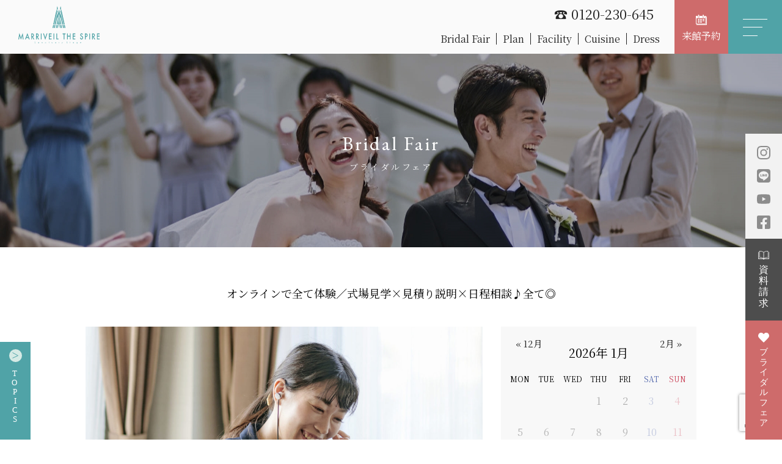

--- FILE ---
content_type: text/html; charset=UTF-8
request_url: https://www.bellmony-wedding.jp/spire/bridalfair/fair-3573/
body_size: 80988
content:
<!doctype html><html lang="ja"><head><meta charset="UTF-8"><link media="all" href="https://www.bellmony-wedding.jp/spire/wp-content/cache/autoptimize/css/autoptimize_f4d09c3db26fcd75b68a0c9f974d9447.css" rel="stylesheet" /><title>オンラインで全て体験／式場見学×見積り説明×日程相談♪全て◎ | 【公式】マリベールスパイア</title><meta name="viewport" content="width=device-width,initial-scale=1.0"><meta http-equiv="X-UA-Compatible" content="IE=edge"><meta name="format-detection" content="telephone=no"><meta name="facebook-domain-verification" content="btpde4cpyu59g9h88my9fq7a5it1qu" />  <script>(function(w, d, s, l, i) {
      w[l] = w[l] || [];
      w[l].push({
        'gtm.start': new Date().getTime(),
        event: 'gtm.js'
      });
      var f = d.getElementsByTagName(s)[0],
        j = d.createElement(s),
        dl = l != 'dataLayer' ? '&l=' + l : '';
      j.async = true;
      j.src =
        'https://www.googletagmanager.com/gtm.js?id=' + i + dl;
      f.parentNode.insertBefore(j, f);
    })(window, document, 'script', 'dataLayer', 'GTM-5WXH3ZB');</script> <link href="https://fonts.googleapis.com/css2?family=EB+Garamond&display=swap" rel="stylesheet"><link rel="apple-touch-icon" href="https://www.bellmony-wedding.jp/spire/wp-content/themes/bellmony-spire/img/common/apple-touch-icon.jpg"><link rel="shortcut icon" href="https://www.bellmony-wedding.jp/spire/wp-content/themes/bellmony-spire/img/common/favicon.ico"> <script>if (!yext) {
      window.yCookieOptInQ = window.yCookieOptInQ || [];
      window.yPixelOptInQ = window.yPixelOptInQ || [];
      var yext = {
        'cookie': { 'optIn': function() { window.yCookieOptInQ.push(arguments); } },
        'pixel': { 'optIn': function() { window.yPixelOptInQ.push(arguments); } }
      };
    }
    yext.pixel.optIn(true);
    yext.cookie.optIn(true);</script> <script async src="https://knowledgetags.yextapis.com/embed?key=RjysqcB6soemd5gliItp3DjVfASW3cDjyVy-uatXXkEat_OANmA5UaWHYZto4xtH&account_id=me&entity_id=0001&locale=ja&v=20210504" type="text/javascript"></script> <meta name="description"  content="【－試食 &amp; 特典付－ Online Fair 】を期間限定で開催 フェア参加者限定でシェフ特製宅配試食をお得にご堪能いただけるチャンスです！ 当日はパソコンかスマホをご用意頂き zoom にてフェアを開催！ 15 分からのご相談も OK! 式場の詳細や、気になるお見積りなど、プランナーが丁寧にご紹介いたします。" /> <script type="application/ld+json" class="aioseop-schema">{}</script> <link rel="canonical" href="https://www.bellmony-wedding.jp/spire/bridalfair/fair-3573/" /><meta property="og:type" content="article" /><meta property="og:title" content="オンラインで全て体験／式場見学×見積り説明×日程相談♪全て◎ | 【公式】マリベールスパイア" /><meta property="og:description" content="【－試食 &amp; 特典付－ Online Fair 】を期間限定で開催 フェア参加者限定でシェフ特製宅配試食をお得にご堪能いただけるチャンスです！ 当日はパソコンかスマホをご用意頂き zoom にてフェアを開催！ 15 分からのご相談も OK! 式場の詳細や、気になるお見積りなど、プランナーが丁寧にご紹介いたします。" /><meta property="og:url" content="https://www.bellmony-wedding.jp/spire/bridalfair/fair-3573/" /><meta property="og:site_name" content="【公式】MARRIVEIL THE SPIRE" /><meta property="og:image" content="https://www.bellmony-wedding.jp/spire/wp-content/uploads/2020/11/ogp.jpg" /><meta property="article:published_time" content="2020-10-04T13:22:56Z" /><meta property="article:modified_time" content="2026-01-16T00:54:51Z" /><meta property="og:image:secure_url" content="https://www.bellmony-wedding.jp/spire/wp-content/uploads/2020/11/ogp.jpg" /><meta name="twitter:card" content="summary" /><meta name="twitter:title" content="オンラインで全て体験／式場見学×見積り説明×日程相談♪全て◎ | 【公式】マリベールスパイア" /><meta name="twitter:description" content="【－試食 &amp; 特典付－ Online Fair 】を期間限定で開催 フェア参加者限定でシェフ特製宅配試食をお得にご堪能いただけるチャンスです！ 当日はパソコンかスマホをご用意頂き zoom にてフェアを開催！ 15 分からのご相談も OK! 式場の詳細や、気になるお見積りなど、プランナーが丁寧にご紹介いたします。" /><meta name="twitter:image" content="https://www.bellmony-wedding.jp/spire/wp-content/uploads/2020/11/ogp.jpg" />  <script type='text/javascript' src='//code.jquery.com/jquery-3.4.1.min.js?ver=5.5.17' id='jquery-js'></script> <link rel='prev' title='挙式が23万円で叶う《挙式×フォト×食事会》様々スタイルご紹介♪大切な人と過ごす特別な1日を' href='https://www.bellmony-wedding.jp/spire/bridalfair/fair-2946/' /><link rel='next' title='【愛するペットと一緒に叶える貸切W】ペット婚相談×コース試食' href='https://www.bellmony-wedding.jp/spire/bridalfair/fair-9688/' /><link rel='shortlink' href='https://www.bellmony-wedding.jp/spire/?p=3573' /> <script>jQuery(function() {
      if ($('.mw_wp_form .error').length) {
        $('.mw_wp_form').addClass('mw_wp_form_error');
      }
    });</script> </head><body class="event-template-default single single-event postid-3573"> <noscript><iframe src="https://www.googletagmanager.com/ns.html?id=GTM-5WXH3ZB" height="0" width="0" style="display:none;visibility:hidden"></iframe></noscript><header class="is-fixed"><div class="hd-container"><h1 class="logo"><a href="https://www.bellmony-wedding.jp/spire"><img src="https://www.bellmony-wedding.jp/spire/wp-content/themes/bellmony-spire/img/common/hd_logo_01.svg" alt=""></a></h1><div class="hd-link"><div class="hd-nav"><div class="hd-info"><p class="hd-tel"><a href="tel:0120230645">☎︎ 0120-230-645</a></p></div><nav><ul><li><a href="https://www.bellmony-wedding.jp/spire/bridalfair/">Bridal Fair</a></li><li><a href="https://www.bellmony-wedding.jp/spire/plan/">Plan</a></li><li><a href="https://www.bellmony-wedding.jp/spire/facility/">Facility</a></li><li><a href="https://www.bellmony-wedding.jp/spire/cuisine/">Cuisine</a></li><li><a href="https://www.bellmony-wedding.jp/spire/dress/">Dress</a></li></ul></nav></div> <a href="https://www.bellmony-wedding.jp/spire/contact/reservation/" class="hd-btn-reservation">来館予約</a> <a class="hd-btn-nav" data-remodal-target="modal"> <span></span><span></span><span></span> </a></div></div><div class="remodal nav-sp" data-remodal-id="modal" data-remodal-options="hashTracking:false"><p class="logo"><a href="https://www.bellmony-wedding.jp/spire"><img src="https://www.bellmony-wedding.jp/spire/wp-content/themes/bellmony-spire/img/index/main_logo_01.svg" alt=""></a></p> <button data-remodal-action="close" class="hd-btn-nav-close"><span></span><span></span><span></span></button><div class="l-inner"><div class="remodal-nav"><ul><li><a href="https://www.bellmony-wedding.jp/spire/bridalfair/">ブライダルフェア</a></li><li><a href="https://www.bellmony-wedding.jp/spire/plan/">プラン</a></li><li><a href="https://www.bellmony-wedding.jp/spire/facility/">施設紹介</a></li><li><a href="https://www.bellmony-wedding.jp/spire/cuisine/">料理のおもてなし</a></li><li><a href="https://www.bellmony-wedding.jp/spire/dress/">ドレス</a></li><li><a href="https://www.bellmony-wedding.jp/spire/best-rate/">ベストレート</a></li><li class="sp"><a href="https://www.bellmony-wedding.jp/spire/first/">はじめてご来館の方へ</a></li><li class="sp"><a href="https://www.bellmony-wedding.jp/spire/for-brides/">ご成約の皆さまへ</a></li><li class="sp"><a href="https://www.bellmony-wedding.jp/spire/for-guest/">ご列席・親族の皆さまへ</a></li><li class="sp"><a href="https://www.bellmony-wedding.jp/spire/staff/">スタッフ紹介</a></li><li class="sp"><a href="https://www.bellmony-wedding.jp/spire/report/">ウエディングレポート</a></li><li class="sp"><a href="https://www.bellmony-wedding.jp/spire/news/">ニュース</a></li><li class="sp"><a href="https://www.bellmony-wedding.jp/spire/faq/">よくあるご質問</a></li><li class="sp"><a href="http://bellmony-west.jp/corporate/privacy-policy">プライバシーポリシー</a></li><li class="sp"><a href="https://www.bellmony-wedding.jp/spire/contact/">お問い合わせ</a></li><li class="sp"><a href="/tsunagu/service/">ベルモニー会員一部利用のご案内</a></li></ul><ul class="pc"><li><a href="https://www.bellmony-wedding.jp/spire/first/">はじめてご来館の方へ</a></li><li><a href="https://www.bellmony-wedding.jp/spire/for-brides/">ご成約の皆さまへ</a></li><li><a href="https://www.bellmony-wedding.jp/spire/for-guest/">ご列席・親族の皆さまへ</a></li><li><a href="https://www.bellmony-wedding.jp/spire/staff/">スタッフ紹介</a></li><li><a href="/tsunagu/service/">ベルモニー会員一部利用のご案内</a></li></ul><ul class="pc"><li><a href="https://www.bellmony-wedding.jp/spire/report/">ウエディングレポート</a></li><li><a href="https://www.bellmony-wedding.jp/spire/news/">ニュース</a></li><li><a href="https://www.bellmony-wedding.jp/spire/faq/">よくあるご質問</a></li><li><a href="https://www.bellmony-wedding.jp/spire/contact/">お問い合わせ</a></li><li><a href="http://bellmony-west.jp/corporate/privacy-policy">プライバシーポリシー</a></li></ul></div><div class="sns-link sp"><ul class="sns-list"><li> <a href="https://www.facebook.com/MARRIVEILTHESPIRE/" target="_blank"><img src="https://www.bellmony-wedding.jp/spire/wp-content/themes/bellmony-spire/img/common/icon-facebook-w.svg" alt=""></a></li><li> <a href="https://lin.ee/Nd13xIf" target="_blank"><img src="https://www.bellmony-wedding.jp/spire/wp-content/themes/bellmony-spire/img/common/icon-line-w.svg" alt=""></a></li><li> <a href="https://www.youtube.com/channel/UCd0B0hAmh58AFq8yIy3zF2w" target="_blank"><img src="https://www.bellmony-wedding.jp/spire/wp-content/themes/bellmony-spire/img/common/icon-yourube-w.svg" alt=""></a></li><li> <a href="https://www.instagram.com/marriveil_the_spire/?hl=ja" target="_blank"><img src="https://www.bellmony-wedding.jp/spire/wp-content/themes/bellmony-spire/img/common/icon-instagram-w.svg" alt=""></a></li></ul></div><ul class="remodal-btn"><li><a href="https://www.bellmony-wedding.jp/spire/access/" class="btn btn-border-w btn-access">Access</a></li><li><a href="https://www.bellmony-wedding.jp/spire/contact/" class="btn btn-border-w btn-contact">Contact</a></li></ul></div></div></header><main><div class="sec-hdbn lower"><div class="l-flex fadeUpTrigger"><div class="list-hdbn"><div class="bn"><a href="https://www.bellmony-wedding.jp/spire/bridalfair/fair-3575/"> <img width="1920" height="1080" src="https://www.bellmony-wedding.jp/spire/wp-content/uploads/2026/01/9-1.jpg" class="attachment-full size-full" alt="" loading="lazy" srcset="https://www.bellmony-wedding.jp/spire/wp-content/uploads/2026/01/9-1.jpg 1920w, https://www.bellmony-wedding.jp/spire/wp-content/uploads/2026/01/9-1-640x360.jpg 640w, https://www.bellmony-wedding.jp/spire/wp-content/uploads/2026/01/9-1-1280x720.jpg 1280w, https://www.bellmony-wedding.jp/spire/wp-content/uploads/2026/01/9-1-768x432.jpg 768w, https://www.bellmony-wedding.jp/spire/wp-content/uploads/2026/01/9-1-1536x864.jpg 1536w" sizes="(max-width: 1920px) 100vw, 1920px" /> </a></div><div class="bn"><a href="https://www.bellmony-wedding.jp/tsunagu/service/"> <img width="1920" height="1080" src="https://www.bellmony-wedding.jp/spire/wp-content/uploads/2024/07/dfe2a79d3d856c97c7215413415c0868.jpg" class="attachment-full size-full" alt="" loading="lazy" srcset="https://www.bellmony-wedding.jp/spire/wp-content/uploads/2024/07/dfe2a79d3d856c97c7215413415c0868.jpg 1920w, https://www.bellmony-wedding.jp/spire/wp-content/uploads/2024/07/dfe2a79d3d856c97c7215413415c0868-640x360.jpg 640w, https://www.bellmony-wedding.jp/spire/wp-content/uploads/2024/07/dfe2a79d3d856c97c7215413415c0868-1280x720.jpg 1280w, https://www.bellmony-wedding.jp/spire/wp-content/uploads/2024/07/dfe2a79d3d856c97c7215413415c0868-768x432.jpg 768w, https://www.bellmony-wedding.jp/spire/wp-content/uploads/2024/07/dfe2a79d3d856c97c7215413415c0868-1536x864.jpg 1536w" sizes="(max-width: 1920px) 100vw, 1920px" /> </a></div><div class="bn"><a href="https://www.bellmony-wedding.jp/spire/facility/sucre/"> <img width="1920" height="1080" src="https://www.bellmony-wedding.jp/spire/wp-content/uploads/2024/01/2129084b287914333c3581b5f6c42df9.jpg" class="attachment-full size-full" alt="" loading="lazy" srcset="https://www.bellmony-wedding.jp/spire/wp-content/uploads/2024/01/2129084b287914333c3581b5f6c42df9.jpg 1920w, https://www.bellmony-wedding.jp/spire/wp-content/uploads/2024/01/2129084b287914333c3581b5f6c42df9-640x360.jpg 640w, https://www.bellmony-wedding.jp/spire/wp-content/uploads/2024/01/2129084b287914333c3581b5f6c42df9-1280x720.jpg 1280w, https://www.bellmony-wedding.jp/spire/wp-content/uploads/2024/01/2129084b287914333c3581b5f6c42df9-768x432.jpg 768w, https://www.bellmony-wedding.jp/spire/wp-content/uploads/2024/01/2129084b287914333c3581b5f6c42df9-1536x864.jpg 1536w" sizes="(max-width: 1920px) 100vw, 1920px" /> </a></div><div class="bn"><a href="https://www.youtube.com/watch?v=LJz943F1OoY"> <img width="1417" height="625" src="https://www.bellmony-wedding.jp/spire/wp-content/uploads/2020/11/057b88c51bd1c1afacdb9a9b86cfc9b8.jpg" class="attachment-full size-full" alt="" loading="lazy" srcset="https://www.bellmony-wedding.jp/spire/wp-content/uploads/2020/11/057b88c51bd1c1afacdb9a9b86cfc9b8.jpg 1417w, https://www.bellmony-wedding.jp/spire/wp-content/uploads/2020/11/057b88c51bd1c1afacdb9a9b86cfc9b8-640x282.jpg 640w, https://www.bellmony-wedding.jp/spire/wp-content/uploads/2020/11/057b88c51bd1c1afacdb9a9b86cfc9b8-1280x565.jpg 1280w, https://www.bellmony-wedding.jp/spire/wp-content/uploads/2020/11/057b88c51bd1c1afacdb9a9b86cfc9b8-768x339.jpg 768w" sizes="(max-width: 1417px) 100vw, 1417px" /> </a></div></div><p class="btn-topics"> <img src="https://www.bellmony-wedding.jp/spire/wp-content/themes/bellmony-spire/img/index/co_btn_tx_on.svg" alt="close"></p></div></div><ul class="side-btn"><li class="side-btn-sns"> <span> <a href="https://www.instagram.com/marriveil_the_spire/?hl=ja" target="_blank"><img src="https://www.bellmony-wedding.jp/spire/wp-content/themes/bellmony-spire/img/common/side_icon_instagram.svg" alt=""></a> </span> <span> <a href="https://lin.ee/Nd13xIf" target="_blank"><img src="https://www.bellmony-wedding.jp/spire/wp-content/themes/bellmony-spire/img/common/line-brands.svg" alt=""></a> </span> <span> <a href="https://www.youtube.com/channel/UCd0B0hAmh58AFq8yIy3zF2w" target="_blank"><img src="https://www.bellmony-wedding.jp/spire/wp-content/themes/bellmony-spire/img/common/youtube-brands.svg" alt=""></a> </span> <span> <a href="https://www.facebook.com/MARRIVEILTHESPIRE/" target="_blank"><img src="https://www.bellmony-wedding.jp/spire/wp-content/themes/bellmony-spire/img/common/side_icon_facebook.svg" alt=""></a> </span></li><li><a href="https://www.bellmony-wedding.jp/spire/contact/brochure/" class="side-btn-shiryo"><img src="https://www.bellmony-wedding.jp/spire/wp-content/themes/bellmony-spire/img/common/side_btn_shiryo.svg" alt="資料請求"></a></li><li><a href="https://www.bellmony-wedding.jp/spire/bridalfair/" class="side-btn-fair"><img src="https://www.bellmony-wedding.jp/spire/wp-content/themes/bellmony-spire/img/common/side_btn_fair.svg" alt="ブライダルフェア"></a></li></ul><section class="p-header"><h1 class="p-title fadeUpTrigger">Bridal Fair<span>ブライダルフェア</span></h1></section><article id="fair-3573" class="fiar fadeUpTrigger"><section class="entry-header"><div class="l-inner"><h2 class="title-ss">オンラインで全て体験／式場見学×見積り説明×日程相談♪全て◎</h2><div class="fiar-block-1"><figure class="fiar-block-1__img"> <img width="1280" height="1280" src="https://www.bellmony-wedding.jp/spire/wp-content/uploads/2020/10/e3538bb509e49b84a88fe266399d9dbf-scaled-e1604389464305-1280x1280.jpg" class="attachment-large size-large" alt="" loading="lazy" srcset="https://www.bellmony-wedding.jp/spire/wp-content/uploads/2020/10/e3538bb509e49b84a88fe266399d9dbf-scaled-e1604389464305-1280x1280.jpg 1280w, https://www.bellmony-wedding.jp/spire/wp-content/uploads/2020/10/e3538bb509e49b84a88fe266399d9dbf-scaled-e1604389464305-640x640.jpg 640w, https://www.bellmony-wedding.jp/spire/wp-content/uploads/2020/10/e3538bb509e49b84a88fe266399d9dbf-scaled-e1604389464305-150x150.jpg 150w, https://www.bellmony-wedding.jp/spire/wp-content/uploads/2020/10/e3538bb509e49b84a88fe266399d9dbf-scaled-e1604389464305-768x768.jpg 768w, https://www.bellmony-wedding.jp/spire/wp-content/uploads/2020/10/e3538bb509e49b84a88fe266399d9dbf-scaled-e1604389464305-1536x1536.jpg 1536w, https://www.bellmony-wedding.jp/spire/wp-content/uploads/2020/10/e3538bb509e49b84a88fe266399d9dbf-scaled-e1604389464305.jpg 1702w" sizes="(max-width: 1280px) 100vw, 1280px" /></figure><div class="fiar-block-1__calendar"><div id="fair_eo_calendar"><div class="widget_calendar eo-calendar eo-calendar-shortcode eo_widget_calendar" id="eo_shortcode_calendar_0"><div id="eo_shortcode_calendar_0_content" class="eo-widget-cal-wrap" data-eo-widget-cal-id="eo_shortcode_calendar_0"><table id='wp-calendar'><caption> 2026年 1月</caption><thead><tr><th title='月曜日' scope='col'>月</th><th title='火曜日' scope='col'>火</th><th title='水曜日' scope='col'>水</th><th title='木曜日' scope='col'>木</th><th title='金曜日' scope='col'>金</th><th title='土曜日' scope='col'>土</th><th title='日曜日' scope='col'>日</th></tr></thead><tbody><tr><td class="pad eo-before-month" colspan="1">&nbsp;</td><td class="pad eo-before-month" colspan="1">&nbsp;</td><td class="pad eo-before-month" colspan="1">&nbsp;</td><td data-eo-wc-date='2026-01-01' class='eo-past-date'> 1</td><td data-eo-wc-date='2026-01-02' class='eo-past-date'> 2</td><td data-eo-wc-date='2026-01-03' class='eo-past-date event eo-event-past'> <a href='https://www.bellmony-wedding.jp/spire/bridalfair/on/2026/01/03'> 3 </a></td><td data-eo-wc-date='2026-01-04' class='eo-past-date event eo-event-past'> <a href='https://www.bellmony-wedding.jp/spire/bridalfair/on/2026/01/04'> 4 </a></td></tr><tr><td data-eo-wc-date='2026-01-05' class='eo-past-date event eo-event-past'> <a href='https://www.bellmony-wedding.jp/spire/bridalfair/on/2026/01/05'> 5 </a></td><td data-eo-wc-date='2026-01-06' class='eo-past-date event eo-event-past'> <a href='https://www.bellmony-wedding.jp/spire/bridalfair/on/2026/01/06'> 6 </a></td><td data-eo-wc-date='2026-01-07' class='eo-past-date event eo-event-past'> <a href='https://www.bellmony-wedding.jp/spire/bridalfair/on/2026/01/07'> 7 </a></td><td data-eo-wc-date='2026-01-08' class='eo-past-date event eo-event-past'> <a href='https://www.bellmony-wedding.jp/spire/bridalfair/on/2026/01/08'> 8 </a></td><td data-eo-wc-date='2026-01-09' class='eo-past-date event eo-event-past'> <a href='https://www.bellmony-wedding.jp/spire/bridalfair/on/2026/01/09'> 9 </a></td><td data-eo-wc-date='2026-01-10' class='eo-past-date event eo-event-past'> <a href='https://www.bellmony-wedding.jp/spire/bridalfair/on/2026/01/10'> 10 </a></td><td data-eo-wc-date='2026-01-11' class='eo-past-date event eo-event-past'> <a href='https://www.bellmony-wedding.jp/spire/bridalfair/on/2026/01/11'> 11 </a></td></tr><tr><td data-eo-wc-date='2026-01-12' class='eo-past-date event eo-event-past'> <a href='https://www.bellmony-wedding.jp/spire/bridalfair/on/2026/01/12'> 12 </a></td><td data-eo-wc-date='2026-01-13' class='eo-past-date event eo-event-past'> <a href='https://www.bellmony-wedding.jp/spire/bridalfair/on/2026/01/13'> 13 </a></td><td data-eo-wc-date='2026-01-14' class='eo-past-date event eo-event-past'> <a href='https://www.bellmony-wedding.jp/spire/bridalfair/on/2026/01/14'> 14 </a></td><td data-eo-wc-date='2026-01-15' class='eo-past-date event eo-event-past'> <a href='https://www.bellmony-wedding.jp/spire/bridalfair/on/2026/01/15'> 15 </a></td><td data-eo-wc-date='2026-01-16' class='eo-past-date event eo-event-past'> <a href='https://www.bellmony-wedding.jp/spire/bridalfair/on/2026/01/16'> 16 </a></td><td data-eo-wc-date='2026-01-17' class='eo-past-date event eo-event-past'> <a href='https://www.bellmony-wedding.jp/spire/bridalfair/on/2026/01/17'> 17 </a></td><td data-eo-wc-date='2026-01-18' class='eo-past-date event eo-event-past'> <a href='https://www.bellmony-wedding.jp/spire/bridalfair/on/2026/01/18'> 18 </a></td></tr><tr><td data-eo-wc-date='2026-01-19' class='eo-past-date event eo-event-past'> <a href='https://www.bellmony-wedding.jp/spire/bridalfair/on/2026/01/19'> 19 </a></td><td data-eo-wc-date='2026-01-20' class='eo-past-date event eo-event-past'> <a href='https://www.bellmony-wedding.jp/spire/bridalfair/on/2026/01/20'> 20 </a></td><td data-eo-wc-date='2026-01-21' class='today event eo-event-running eo-event-future'> <a href='https://www.bellmony-wedding.jp/spire/bridalfair/on/2026/01/21'> 21 </a></td><td data-eo-wc-date='2026-01-22' class='eo-future-date event eo-event-future'> <a href='https://www.bellmony-wedding.jp/spire/bridalfair/on/2026/01/22'> 22 </a></td><td data-eo-wc-date='2026-01-23' class='eo-future-date event eo-event-future'> <a href='https://www.bellmony-wedding.jp/spire/bridalfair/on/2026/01/23'> 23 </a></td><td data-eo-wc-date='2026-01-24' class='eo-future-date event eo-event-future'> <a href='https://www.bellmony-wedding.jp/spire/bridalfair/on/2026/01/24'> 24 </a></td><td data-eo-wc-date='2026-01-25' class='eo-future-date event eo-event-future'> <a href='https://www.bellmony-wedding.jp/spire/bridalfair/on/2026/01/25'> 25 </a></td></tr><tr><td data-eo-wc-date='2026-01-26' class='eo-future-date event eo-event-future'> <a href='https://www.bellmony-wedding.jp/spire/bridalfair/on/2026/01/26'> 26 </a></td><td data-eo-wc-date='2026-01-27' class='eo-future-date event eo-event-future'> <a href='https://www.bellmony-wedding.jp/spire/bridalfair/on/2026/01/27'> 27 </a></td><td data-eo-wc-date='2026-01-28' class='eo-future-date event eo-event-future'> <a href='https://www.bellmony-wedding.jp/spire/bridalfair/on/2026/01/28'> 28 </a></td><td data-eo-wc-date='2026-01-29' class='eo-future-date event eo-event-future'> <a href='https://www.bellmony-wedding.jp/spire/bridalfair/on/2026/01/29'> 29 </a></td><td data-eo-wc-date='2026-01-30' class='eo-future-date event eo-event-future'> <a href='https://www.bellmony-wedding.jp/spire/bridalfair/on/2026/01/30'> 30 </a></td><td data-eo-wc-date='2026-01-31' class='eo-future-date event eo-event-future'> <a href='https://www.bellmony-wedding.jp/spire/bridalfair/on/2026/01/31'> 31 </a></td><td class="pad eo-after-month" colspan="1">&nbsp;</td></tr></tbody><tfoot><tr><td id='eo-widget-prev-month' colspan='3'><a title='先月' href='https://www.bellmony-wedding.jp/spire?eo_month=2025-12'>&laquo; 12月</a></td><td class='pad'>&nbsp;</td><td id='eo-widget-next-month' colspan='3'><a title='翌月' href='https://www.bellmony-wedding.jp/spire?eo_month=2026-02'> 2月 &raquo; </a></td></tr></tfoot></table></div></div></div> <script>js_arrey3573 = JSON.parse('["2026-01-21","2026-01-22","2026-01-23","2026-01-26","2026-01-27","2026-01-28","2026-01-29","2026-01-30","2026-02-02","2026-02-03","2026-02-04","2026-02-05","2026-02-06","2026-02-07","2026-02-08","2026-02-09","2026-02-10","2026-02-11","2026-02-12","2026-02-13","2026-02-14","2026-02-15","2026-02-16","2026-02-17","2026-02-18","2026-02-19","2026-02-20","2026-02-21","2026-02-22","2026-02-23","2026-02-24","2026-02-25","2026-02-26","2026-02-27","2026-02-28","2026-03-01","2026-03-02","2026-03-03","2026-03-04","2026-03-05","2026-03-06","2026-03-07","2026-03-08","2026-03-09","2026-03-10","2026-03-11","2026-03-12","2026-03-13","2026-03-14","2026-03-15","2026-03-16","2026-03-17","2026-03-18","2026-03-19","2026-03-20","2026-03-21","2026-03-22","2026-03-23","2026-03-24","2026-03-25","2026-03-26","2026-03-27","2026-03-28","2026-03-29","2026-03-30","2026-03-31"]');
                var eventday = js_arrey3573;
                //カレンダーにイベント日用の処理
                if ($('#fair-3573 #wp-calendar td').length) {
                  var eventday = js_arrey3573;
                  $('#fair-3573 #wp-calendar td').each(function() {
                    for (i = 0; i < eventday.length; ++i) {
                      if ($(this).attr('data-eo-wc-date') == eventday[i]) {
                        $(this).addClass('eventday');
                      }
                    }
                  });
                  $('#fair-3573 .today').children().contents().unwrap();
                  $('#fair-3573 .eo-future-date').not('.eventday').children().contents().unwrap();
                }

                //月移動時の調整
                var content = null;
                $(document).ready(function() {
                  $('#fair-3573 .eo-calendar').on('DOMSubtreeModified propertychange', function() {
                    $('#fair-3573 #wp-calendar td').each(function() {
                      var eventday2 = js_arrey3573;
                      $('#fair-3573 .eo-future-date').each(function() {
                        for (i = 0; i < eventday2.length; ++i) {
                          if ($(this).attr('data-eo-wc-date') == eventday2[i]) {
                            $(this).addClass('eventday');
                          }
                        }
                      });
                      $('#fair-3573 .today').children().contents().unwrap();
                      $('#fair-3573 .eo-future-date').not('.eventday').children().contents().unwrap();
                    });
                  });
                });</script> </div></div></div><div class="l-inner-ss"><div class="fiar-block-2"><ul class="fair-category-list"><li class="current"> <span class="icon"> <img width="22" height="22" src="https://www.bellmony-wedding.jp/spire/wp-content/uploads/2020/10/first-1.svg" class="" alt="" loading="lazy" srcset="https://www.bellmony-wedding.jp/spire/wp-content/uploads//2020/10/first-1.svg 150w, https://www.bellmony-wedding.jp/spire/wp-content/uploads//2020/10/first-1.svg 640w, https://www.bellmony-wedding.jp/spire/wp-content/uploads//2020/10/first-1.svg 1280w, https://www.bellmony-wedding.jp/spire/wp-content/uploads//2020/10/first-1.svg 22w" sizes="(max-width: 22px) 100vw, 22px" /> </span> <span class="name">初めての見学</span></li><li> <span class="icon"> <img width="22" height="22" src="https://www.bellmony-wedding.jp/spire/wp-content/uploads/2020/10/meal-1.svg" class="" alt="" loading="lazy" srcset="https://www.bellmony-wedding.jp/spire/wp-content/uploads//2020/10/meal-1.svg 150w, https://www.bellmony-wedding.jp/spire/wp-content/uploads//2020/10/meal-1.svg 640w, https://www.bellmony-wedding.jp/spire/wp-content/uploads//2020/10/meal-1.svg 1280w, https://www.bellmony-wedding.jp/spire/wp-content/uploads//2020/10/meal-1.svg 22w" sizes="(max-width: 22px) 100vw, 22px" /> </span> <span class="name">無料試食会</span></li><li class="current"> <span class="icon"> <img width="22" height="22" src="https://www.bellmony-wedding.jp/spire/wp-content/uploads/2020/10/calendar.svg" class="" alt="" loading="lazy" srcset="https://www.bellmony-wedding.jp/spire/wp-content/uploads//2020/10/calendar.svg 150w, https://www.bellmony-wedding.jp/spire/wp-content/uploads//2020/10/calendar.svg 640w, https://www.bellmony-wedding.jp/spire/wp-content/uploads//2020/10/calendar.svg 1280w, https://www.bellmony-wedding.jp/spire/wp-content/uploads//2020/10/calendar.svg 22w" sizes="(max-width: 22px) 100vw, 22px" /> </span> <span class="name">期間限定</span></li><li> <span class="icon"> <img width="22" height="22" src="https://www.bellmony-wedding.jp/spire/wp-content/uploads/2020/10/chapel.svg" class="" alt="" loading="lazy" srcset="https://www.bellmony-wedding.jp/spire/wp-content/uploads//2020/10/chapel.svg 150w, https://www.bellmony-wedding.jp/spire/wp-content/uploads//2020/10/chapel.svg 640w, https://www.bellmony-wedding.jp/spire/wp-content/uploads//2020/10/chapel.svg 1280w, https://www.bellmony-wedding.jp/spire/wp-content/uploads//2020/10/chapel.svg 22w" sizes="(max-width: 22px) 100vw, 22px" /> </span> <span class="name">挙式体験</span></li><li> <span class="icon"> <img width="22" height="22" src="https://www.bellmony-wedding.jp/spire/wp-content/uploads/2020/10/bridge.svg" class="" alt="" loading="lazy" srcset="https://www.bellmony-wedding.jp/spire/wp-content/uploads//2020/10/bridge.svg 150w, https://www.bellmony-wedding.jp/spire/wp-content/uploads//2020/10/bridge.svg 640w, https://www.bellmony-wedding.jp/spire/wp-content/uploads//2020/10/bridge.svg 1280w, https://www.bellmony-wedding.jp/spire/wp-content/uploads//2020/10/bridge.svg 22w" sizes="(max-width: 22px) 100vw, 22px" /> </span> <span class="name">ドレス試着</span></li><li class="current"> <span class="icon"> <img width="22" height="22" src="https://www.bellmony-wedding.jp/spire/wp-content/uploads/2020/10/calendar.svg" class="" alt="" loading="lazy" srcset="https://www.bellmony-wedding.jp/spire/wp-content/uploads//2020/10/calendar.svg 150w, https://www.bellmony-wedding.jp/spire/wp-content/uploads//2020/10/calendar.svg 640w, https://www.bellmony-wedding.jp/spire/wp-content/uploads//2020/10/calendar.svg 1280w, https://www.bellmony-wedding.jp/spire/wp-content/uploads//2020/10/calendar.svg 22w" sizes="(max-width: 22px) 100vw, 22px" /> </span> <span class="name">土日祝開催</span></li><li> <span class="icon"> <img width="22" height="22" src="https://www.bellmony-wedding.jp/spire/wp-content/uploads/2020/10/calendar.svg" class="" alt="" loading="lazy" srcset="https://www.bellmony-wedding.jp/spire/wp-content/uploads//2020/10/calendar.svg 150w, https://www.bellmony-wedding.jp/spire/wp-content/uploads//2020/10/calendar.svg 640w, https://www.bellmony-wedding.jp/spire/wp-content/uploads//2020/10/calendar.svg 1280w, https://www.bellmony-wedding.jp/spire/wp-content/uploads//2020/10/calendar.svg 22w" sizes="(max-width: 22px) 100vw, 22px" /> </span> <span class="name">平日限定開催</span></li><li class="current"> <span class="icon"> <img width="22" height="22" src="https://www.bellmony-wedding.jp/spire/wp-content/uploads/2020/10/web.svg" class="" alt="" loading="lazy" srcset="https://www.bellmony-wedding.jp/spire/wp-content/uploads//2020/10/web.svg 150w, https://www.bellmony-wedding.jp/spire/wp-content/uploads//2020/10/web.svg 640w, https://www.bellmony-wedding.jp/spire/wp-content/uploads//2020/10/web.svg 1280w, https://www.bellmony-wedding.jp/spire/wp-content/uploads//2020/10/web.svg 22w" sizes="(max-width: 22px) 100vw, 22px" /> </span> <span class="name">オンライン相談会</span></li></ul><p class="fair-explanation">オンラインで全て体験できる当館人気フェア！事前に見学というよりも、すべての内容をオンラインで全て体験できるようにご準備！見学は専用カメラで実際にご案内♪見積もりも説明してデータで送付♪2時間で全て◎</p><div class="fiar-requirements"><div class="fiar-requirements-block"><dl><dt>所要時間</dt><dd>15分～</dd></dl><dl><dt>開催時間</dt><dd> <span>10:00〜11:00</span> <span>12:00〜13:00</span> <span>15:00〜16:00</span> <span>17:00〜18:00</span> <span>19:00〜20:00</span></dd></dl><dl><dt>適用期間</dt><dd>◆2026年1月3日(土)～2026年1月31日(土)までにご来館の方限定</dd></dl><dl><dt>備　考</dt><dd>パソコン又はスマホのご用意をお願い致します</dd></dl></div><div class="movie-block"><div class="text"><div class="text-inner"><p>Promotion<br>Movie</p><figure><img src="https://www.bellmony-wedding.jp/spire/wp-content/themes/bellmony-spire/img/fair/movie-icon.svg" alt="ムービーアイコン" loading="lazy"></figure></div></div><div class="movie"> <a href="https://www.youtube.com/embed/-6TX9Wmz7tU" class="btn-modal"> <img src="https://img.youtube.com/vi/-6TX9Wmz7tU/hqdefault.jpg" alt=""><figure><img src="https://www.bellmony-wedding.jp/spire/wp-content/themes/bellmony-spire/img/fair/movie-icon-l.svg" alt="ムービーアイコン" loading="lazy"></figure> </a></div></div></div><div class="fiar-benefits"><h2> <span class="inner"> <img src="https://www.bellmony-wedding.jp/spire/wp-content/themes/bellmony-spire/img/plan/icon-gift.svg" alt="ギフトアイコン"> <span class="text">ブライダルフェア参加特典</span> <img src="https://www.bellmony-wedding.jp/spire/wp-content/themes/bellmony-spire/img/plan/border.svg" alt="ボーダー"> </span></h2><div class="benefits-wrap"><div class="benefits"><h4>ご来館特典</h4><ol><li>【1件目来館特典！総額最大12万円相当プレゼント♪】最大3万円ギフト券＆6万円相当コース試食＆ランチチケット＆スパークリングワイン&カタログギフト★２件以降は6万円相当プレゼント　※おふたりでのご来館に限りとさせていただきます</li></ol></div><div class="benefits"><h4>ご成約特典</h4><ol><li>会場使用料や料理特典など最大160万円OFF</li></ol></div></div> <a href="#form" class="btn-m btn-red no-arrow m-center">このフェアを予約する</a></div></div></div></section><section class="entry-body"><div class="fiar-block-3"><div class="l-inner"><h2 class="title-line-s title-line txt-gold">フェア内容</h2><ul class="fair_tag-detail"><li><figure> <img width="640" height="640" src="https://www.bellmony-wedding.jp/spire/wp-content/uploads/2020/11/fdaf6d81be48d6414b1d60c5261b7988-e1606891933749-640x640.jpg" class="object-fit-img" alt="" loading="lazy" srcset="https://www.bellmony-wedding.jp/spire/wp-content/uploads/2020/11/fdaf6d81be48d6414b1d60c5261b7988-e1606891933749-640x640.jpg 640w, https://www.bellmony-wedding.jp/spire/wp-content/uploads/2020/11/fdaf6d81be48d6414b1d60c5261b7988-e1606891933749-150x150.jpg 150w, https://www.bellmony-wedding.jp/spire/wp-content/uploads/2020/11/fdaf6d81be48d6414b1d60c5261b7988-e1606891933749-768x768.jpg 768w, https://www.bellmony-wedding.jp/spire/wp-content/uploads/2020/11/fdaf6d81be48d6414b1d60c5261b7988-e1606891933749.jpg 851w" sizes="(max-width: 640px) 100vw, 640px" /></figure><div class="content"><h3>オンライン相談会</h3><p>結婚式イメージ、日程、予算など気になることをオンラインにてご相談。Webアプリ「Zoom」にてご案内いたします。</p></div></li><li><figure> <img width="640" height="640" src="https://www.bellmony-wedding.jp/spire/wp-content/uploads/2020/11/f397f1a274798837b2bb7f5cc2219436-e1606891770242-640x640.jpg" class="object-fit-img" alt="" loading="lazy" srcset="https://www.bellmony-wedding.jp/spire/wp-content/uploads/2020/11/f397f1a274798837b2bb7f5cc2219436-e1606891770242-640x640.jpg 640w, https://www.bellmony-wedding.jp/spire/wp-content/uploads/2020/11/f397f1a274798837b2bb7f5cc2219436-e1606891770242-150x150.jpg 150w, https://www.bellmony-wedding.jp/spire/wp-content/uploads/2020/11/f397f1a274798837b2bb7f5cc2219436-e1606891770242-768x768.jpg 768w, https://www.bellmony-wedding.jp/spire/wp-content/uploads/2020/11/f397f1a274798837b2bb7f5cc2219436-e1606891770242.jpg 851w" sizes="(max-width: 640px) 100vw, 640px" /></figure><div class="content"><h3>オンライン見学</h3><p>オンラインアプリ「Zoom」にて、動画を見たり、実際にスタッフが会場を中継したりとイメージを膨らませていただけます。</p></div></li></ul></div></div></section><figure class="bg-object"><img src="https://www.bellmony-wedding.jp/spire/wp-content/themes/bellmony-spire/img/common/bg-object.svg" alt="" loading="lazy"></figure></article><section id="form" class="l-section sec-form has-bg"><div class="l-inner-xs fadeUpTrigger"><div class="l-form"><div id="mw_wp_form_mw-wp-form-2173" class="mw_wp_form mw_wp_form_input  "><form method="post" action="" enctype="multipart/form-data"><div class="for-input"><h2 class="title-line title-line-ss">このフェアを予約する</h2><p class="check-text">各項目をご入力後、「確認画面に進む」ボタンを押してください。<br /> 「<span class="txt-red">※</span>」の項目は必須事項です。</p><p class="error-message ">ご入力内容に誤りがございます。<br class="sp" />ご確認ください。</p></div><div class="for-preview"><h2 class="title-line title-line-ss">フェアのご予約</h2><p class="check-text">こちらの内容でよろしければ<br class="sp" />送信ボタンを押してください。</p></div><div class="input-area"><dl><dt class="required">フェア名</dt><dd> <input type="text" name="フェア名" size="60" value="オンラインで全て体験／式場見学×見積り説明×日程相談♪全て◎" /></dd></dl><dl><dt class="required">お名前</dt><dd> <input type="text" name="お名前" size="60" value="" placeholder="例　山田　花子" /></dd></dl><dl><dt class="required">電話番号</dt><dd> <input type="text" name="電話番号" size="60" value="" placeholder="例　09012345678" /></dd></dl><dl><dt class="required">メールアドレス</dt><dd> <input type="text" name="メールアドレス" size="60" value="" placeholder="例　abcd@bellmony" /></dd></dl><div class="date has-text"><dl class="day-select"><dt class="about">ご来場希望日</dt><dd> <select name="ご来場希望日" ><option value="" selected='selected'> 選択してください</option><option value="2026/01/22(木)" > 2026/01/22(木)</option><option value="2026/01/23(金)" > 2026/01/23(金)</option><option value="2026/01/26(月)" > 2026/01/26(月)</option><option value="2026/01/27(火)" > 2026/01/27(火)</option><option value="2026/01/28(水)" > 2026/01/28(水)</option><option value="2026/01/29(木)" > 2026/01/29(木)</option><option value="2026/01/30(金)" > 2026/01/30(金)</option><option value="2026/02/02(月)" > 2026/02/02(月)</option><option value="2026/02/03(火)" > 2026/02/03(火)</option><option value="2026/02/04(水)" > 2026/02/04(水)</option><option value="2026/02/05(木)" > 2026/02/05(木)</option><option value="2026/02/06(金)" > 2026/02/06(金)</option><option value="2026/02/07(土)" > 2026/02/07(土)</option><option value="2026/02/08(日)" > 2026/02/08(日)</option><option value="2026/02/09(月)" > 2026/02/09(月)</option><option value="2026/02/10(火)" > 2026/02/10(火)</option><option value="2026/02/11(水)" > 2026/02/11(水)</option><option value="2026/02/12(木)" > 2026/02/12(木)</option><option value="2026/02/13(金)" > 2026/02/13(金)</option><option value="2026/02/14(土)" > 2026/02/14(土)</option><option value="2026/02/15(日)" > 2026/02/15(日)</option><option value="2026/02/16(月)" > 2026/02/16(月)</option><option value="2026/02/17(火)" > 2026/02/17(火)</option><option value="2026/02/18(水)" > 2026/02/18(水)</option><option value="2026/02/19(木)" > 2026/02/19(木)</option><option value="2026/02/20(金)" > 2026/02/20(金)</option><option value="2026/02/21(土)" > 2026/02/21(土)</option><option value="2026/02/22(日)" > 2026/02/22(日)</option><option value="2026/02/23(月)" > 2026/02/23(月)</option><option value="2026/02/24(火)" > 2026/02/24(火)</option><option value="2026/02/25(水)" > 2026/02/25(水)</option><option value="2026/02/26(木)" > 2026/02/26(木)</option><option value="2026/02/27(金)" > 2026/02/27(金)</option><option value="2026/02/28(土)" > 2026/02/28(土)</option><option value="2026/03/01(日)" > 2026/03/01(日)</option><option value="2026/03/02(月)" > 2026/03/02(月)</option><option value="2026/03/03(火)" > 2026/03/03(火)</option><option value="2026/03/04(水)" > 2026/03/04(水)</option><option value="2026/03/05(木)" > 2026/03/05(木)</option><option value="2026/03/06(金)" > 2026/03/06(金)</option><option value="2026/03/07(土)" > 2026/03/07(土)</option><option value="2026/03/08(日)" > 2026/03/08(日)</option><option value="2026/03/09(月)" > 2026/03/09(月)</option><option value="2026/03/10(火)" > 2026/03/10(火)</option><option value="2026/03/11(水)" > 2026/03/11(水)</option><option value="2026/03/12(木)" > 2026/03/12(木)</option><option value="2026/03/13(金)" > 2026/03/13(金)</option><option value="2026/03/14(土)" > 2026/03/14(土)</option><option value="2026/03/15(日)" > 2026/03/15(日)</option><option value="2026/03/16(月)" > 2026/03/16(月)</option><option value="2026/03/17(火)" > 2026/03/17(火)</option><option value="2026/03/18(水)" > 2026/03/18(水)</option><option value="2026/03/19(木)" > 2026/03/19(木)</option><option value="2026/03/20(金)" > 2026/03/20(金)</option><option value="2026/03/21(土)" > 2026/03/21(土)</option><option value="2026/03/22(日)" > 2026/03/22(日)</option><option value="2026/03/23(月)" > 2026/03/23(月)</option><option value="2026/03/24(火)" > 2026/03/24(火)</option><option value="2026/03/25(水)" > 2026/03/25(水)</option><option value="2026/03/26(木)" > 2026/03/26(木)</option><option value="2026/03/27(金)" > 2026/03/27(金)</option><option value="2026/03/28(土)" > 2026/03/28(土)</option><option value="2026/03/29(日)" > 2026/03/29(日)</option><option value="2026/03/30(月)" > 2026/03/30(月)</option><option value="2026/03/31(火)" > 2026/03/31(火)</option> </select></dd></dl><dl class="time-select"><dt class="about">ご来場希望時間</dt><dd> <select name="ご来場希望時間" ><option value="" selected='selected'> 選択してください</option><option value="10:00〜11:00" > 10:00〜11:00</option><option value="12:00〜13:00" > 12:00〜13:00</option><option value="15:00〜16:00" > 15:00〜16:00</option><option value="17:00〜18:00" > 17:00〜18:00</option><option value="19:00〜20:00" > 19:00〜20:00</option> </select></dd></dl></div><p class="note-text">※ 当日をご希望の際は、<a class="text-link" href="tel:0120230645">お電話（☎ 0120-230-645）</a>にてお問い合わせください。</p><dl class="about"><dt class="">ご希望・ご質問など</dt><dd><textarea name="ご希望・ご質問など" cols="50" rows="5" placeholder="ご希望・ご質問などをご記入ください。"></textarea></dd></dl></div><p class="read-privacy"><a href="http://bellmony-west.jp/corporate/privacy-policy" target="_brank" rel="noopener noreferrer">プライバシーポリシー</a>をよくお読みいただき同意いただけましたら下のボタンを押してください。<br /> ご不明点やご質問に関しては、<a href="/spire/faq/" target="_brank" rel="noopener noreferrer">よくあるご質問</a>のページもご参照ください。</p><div class="btn-wrap"> <input type="submit" name="submitConfirm" value="入力内容を確認する" class="btn btn-default"/></div><div class="note"><div class="mark"><img src="/spire/wp-content/themes/bellmony-spire/img/common/error_outline.svg" alt="注意！" /></div><ul class="list-kome"><li>送信後、自動返信メールが届かない場合はご記入のアドレスが間違っている可能性がございます。メールのご確認をよろしくお願い致します。</li><li>メールソフト・プロバイダーによって、当式場からの返信メールが「迷惑メールフォルダ」や「削除済みアイテム」等に振り分けられている可能性がありますので、ご確認くださいませ。</li></ul></div><div class="btn-wrap"><a class="btn-m btn-red btn-back m-center" href="/spire/bridalfair/">ブライダルフェア一覧に戻る</a></div><p> <input type="hidden" name="recaptcha-v3" value="" /> <br /></p> <input type="hidden" id="mw_wp_form_token" name="mw_wp_form_token" value="1badde81aa" /><input type="hidden" name="_wp_http_referer" value="/spire/bridalfair/fair-3573/" /><input type="hidden" name="mw-wp-form-form-id" value="2173" /><input type="hidden" name="mw-wp-form-form-verify-token" value="a8364a370f183f66a39392ad1181c1de7c74a6c8" /></form></div></div></div></section> <seciton class="sec-flow"><div class="l-inner"><h2 class="title-m">ご予約から当日の流れ</h2><ul class="list-flow"><li><h3>Step01</h3><div class="content"><figure><img src="https://www.bellmony-wedding.jp/spire/wp-content/themes/bellmony-spire/img/fair/step-1.svg" alt="Step01" loading="lazy"></figure><div class="text"><h4>フェア・プランを選ぶ</h4><p>ご参加を希望される<a href="https://www.bellmony-wedding.jp/spire/bridalfair/" class="text-link-red">ブライダルフェア</a>や、<a href="https://www.bellmony-wedding.jp/spire/plan/" class="text-link-red">プラン</a>をお選びください。Webサイトのページ内に登録フォームがございますので、お客様情報をご入力の上、送信してください。</p></div></div></li><li><h3>Step02</h3><div class="content"><figure><img src="https://www.bellmony-wedding.jp/spire/wp-content/themes/bellmony-spire/img/fair/step-2.svg" alt="Step02" loading="lazy"></figure><div class="text"><h4>当館からのご連絡</h4><p>ご予約の当日、もしくは次の日にはお電話にて予約内容の確認と予約完了のお知らせをご連絡いたします。わからないことなどございましたら、気兼ねなくお申し付けください。<br>当サイト内に<a href="https://www.bellmony-wedding.jp/spire/faq/" class="text-link-red">よくあるご質問</a>もございますので、ご覧いただけると幸いです。</p></div></div></li><li><h3>Step03</h3><div class="content"><figure><img src="https://www.bellmony-wedding.jp/spire/wp-content/themes/bellmony-spire/img/fair/step-3.svg" alt="Step03" loading="lazy"></figure><div class="text"><h4>ご来館の準備</h4><p>当日のご準備に関しては「<a href="https://www.bellmony-wedding.jp/spire/first/" class="text-link-red">はじめてご来館の方へ</a>」に詳細がございますので、ご覧ください。ご予約後にキャンセルされる場合は、お手数をおかけしますがお電話にてご連絡頂けますようお願い申し上げます。<a href="tel:0120230645" class="text-link-green">☎ 0120-230-645</a></p></div></div></li><li><h3>Step04</h3><div class="content"><figure><img src="https://www.bellmony-wedding.jp/spire/wp-content/themes/bellmony-spire/img/fair/step-4.svg" alt="Step04" loading="lazy"></figure><div class="text"><h4>ご来館当日</h4><p>ご参加の<a href="https://www.bellmony-wedding.jp/spire/bridalfair/" class="text-link-red">ブライダルフェア</a>や、<a href="https://www.bellmony-wedding.jp/spire/plan/" class="text-link-red">プラン</a>を元に専任のオペレーターが丁寧にご案内します。<br>※所用時間の目安：相談会 (所要時間30分)　<a href="https://www.bellmony-wedding.jp/spire/facility/" class="text-link-red">施設のご案内</a> (所要時間60分)　<a href="https://www.bellmony-wedding.jp/spire/cuisine/" class="text-link-red">試食会</a> (所要時間30分)　<a href="https://www.bellmony-wedding.jp/spire/dress/" class="text-link-red">ドレスのご案内</a> (所要時間30分)　コーディネート提案 (所要時間30分)</p></div></div></li></ul></div> </seciton></main><section class="sec-weekend-fair fadeUpTrigger"><div class="l-inner"><h2 class="title-m">Weekend Fair</h2><p class="title-ja">週末開催のフェア</p><div class="list-date"><div class="date current"><p>1月24日(土)</p></div><div class="date sun"><p>1月25日(日)</p></div><div class="date"><p>1月31日(土)</p></div><div class="date sun"><p>2月01日(日)</p></div></div><div class="list-date-contents"><div class="show list-date-content list-date-content1"><div class="l-flex l-flex-3"><article> <a href="https://www.bellmony-wedding.jp/spire/bridalfair/fair-6632/"><figure class="archive-fair__img"> <img width="1280" height="853" src="https://www.bellmony-wedding.jp/spire/wp-content/uploads/2023/11/02_20230919-20ms298369-1280x853.jpg" class="attachment-large size-large" alt="" loading="lazy" srcset="https://www.bellmony-wedding.jp/spire/wp-content/uploads/2023/11/02_20230919-20ms298369-1280x853.jpg 1280w, https://www.bellmony-wedding.jp/spire/wp-content/uploads/2023/11/02_20230919-20ms298369-640x427.jpg 640w, https://www.bellmony-wedding.jp/spire/wp-content/uploads/2023/11/02_20230919-20ms298369-768x512.jpg 768w, https://www.bellmony-wedding.jp/spire/wp-content/uploads/2023/11/02_20230919-20ms298369-1536x1024.jpg 1536w, https://www.bellmony-wedding.jp/spire/wp-content/uploads/2023/11/02_20230919-20ms298369-2048x1365.jpg 2048w" sizes="(max-width: 1280px) 100vw, 1280px" /></figure><p class="day-6">2026/01/24 (土)</p><h4>何も決まってなくてもＯＫ♪まずは気軽に会場見学×豪華コース試食★1件目来館なら特典UP★</h4> </a></article><article> <a href="https://www.bellmony-wedding.jp/spire/bridalfair/fair-3575/"><figure class="archive-fair__img"> <img width="1280" height="853" src="https://www.bellmony-wedding.jp/spire/wp-content/uploads/2020/10/20200904mts41078-1.jpg" class="attachment-large size-large" alt="" loading="lazy" srcset="https://www.bellmony-wedding.jp/spire/wp-content/uploads/2020/10/20200904mts41078-1.jpg 1280w, https://www.bellmony-wedding.jp/spire/wp-content/uploads/2020/10/20200904mts41078-1-640x427.jpg 640w, https://www.bellmony-wedding.jp/spire/wp-content/uploads/2020/10/20200904mts41078-1-768x512.jpg 768w" sizes="(max-width: 1280px) 100vw, 1280px" /></figure><p class="day-6">2026/01/24 (土)</p><h4>＼１件目来館が1番オトク♪最大来館12万円特典／初見学◎豪華試食！ギフト券3万円&#038;イチから相談会</h4> </a></article><article> <a href="https://www.bellmony-wedding.jp/spire/bridalfair/fair-6497/"><figure class="archive-fair__img"> <img width="1280" height="851" src="https://www.bellmony-wedding.jp/spire/wp-content/uploads/2023/04/919MRV_29611.jpg" class="attachment-large size-large" alt="" loading="lazy" srcset="https://www.bellmony-wedding.jp/spire/wp-content/uploads/2023/04/919MRV_29611.jpg 1280w, https://www.bellmony-wedding.jp/spire/wp-content/uploads/2023/04/919MRV_29611-640x426.jpg 640w, https://www.bellmony-wedding.jp/spire/wp-content/uploads/2023/04/919MRV_29611-768x511.jpg 768w" sizes="(max-width: 1280px) 100vw, 1280px" /></figure><p class="day-6">2026/01/24 (土)</p><h4>挙式かフォトか迷ったら｜どちらも相談できるフェア</h4> </a></article></div></div><div class="list-date-content list-date-content2 sun"><div class="l-flex l-flex-3"><article> <a href="https://www.bellmony-wedding.jp/spire/bridalfair/fair-6632/"><figure class="archive-fair__img"> <img width="1280" height="853" src="https://www.bellmony-wedding.jp/spire/wp-content/uploads/2023/11/02_20230919-20ms298369-1280x853.jpg" class="attachment-large size-large" alt="" loading="lazy" srcset="https://www.bellmony-wedding.jp/spire/wp-content/uploads/2023/11/02_20230919-20ms298369-1280x853.jpg 1280w, https://www.bellmony-wedding.jp/spire/wp-content/uploads/2023/11/02_20230919-20ms298369-640x427.jpg 640w, https://www.bellmony-wedding.jp/spire/wp-content/uploads/2023/11/02_20230919-20ms298369-768x512.jpg 768w, https://www.bellmony-wedding.jp/spire/wp-content/uploads/2023/11/02_20230919-20ms298369-1536x1024.jpg 1536w, https://www.bellmony-wedding.jp/spire/wp-content/uploads/2023/11/02_20230919-20ms298369-2048x1365.jpg 2048w" sizes="(max-width: 1280px) 100vw, 1280px" /></figure><p class="day-0">2026/01/25 (日)</p><h4>何も決まってなくてもＯＫ♪まずは気軽に会場見学×豪華コース試食★1件目来館なら特典UP★</h4> </a></article><article> <a href="https://www.bellmony-wedding.jp/spire/bridalfair/fair-6497/"><figure class="archive-fair__img"> <img width="1280" height="851" src="https://www.bellmony-wedding.jp/spire/wp-content/uploads/2023/04/919MRV_29611.jpg" class="attachment-large size-large" alt="" loading="lazy" srcset="https://www.bellmony-wedding.jp/spire/wp-content/uploads/2023/04/919MRV_29611.jpg 1280w, https://www.bellmony-wedding.jp/spire/wp-content/uploads/2023/04/919MRV_29611-640x426.jpg 640w, https://www.bellmony-wedding.jp/spire/wp-content/uploads/2023/04/919MRV_29611-768x511.jpg 768w" sizes="(max-width: 1280px) 100vw, 1280px" /></figure><p class="day-0">2026/01/25 (日)</p><h4>挙式かフォトか迷ったら｜どちらも相談できるフェア</h4> </a></article><article> <a href="https://www.bellmony-wedding.jp/spire/bridalfair/fair-9692/"><figure class="archive-fair__img"> <img width="1280" height="853" src="https://www.bellmony-wedding.jp/spire/wp-content/uploads/2023/04/20230919-20ms299177.jpg" class="attachment-large size-large" alt="" loading="lazy" srcset="https://www.bellmony-wedding.jp/spire/wp-content/uploads/2023/04/20230919-20ms299177.jpg 1280w, https://www.bellmony-wedding.jp/spire/wp-content/uploads/2023/04/20230919-20ms299177-640x427.jpg 640w, https://www.bellmony-wedding.jp/spire/wp-content/uploads/2023/04/20230919-20ms299177-768x512.jpg 768w" sizes="(max-width: 1280px) 100vw, 1280px" /></figure><p class="day-0">2026/01/25 (日)</p><h4>＼ナチュラルプライベート邸宅－NEWプラン◆最大165万優待／1組貸切*自由に演出&#038;装飾×アットホームW</h4> </a></article></div></div><div class="list-date-content list-date-content3"><div class="l-flex l-flex-3"><article> <a href="https://www.bellmony-wedding.jp/spire/bridalfair/fair-9585/"><figure class="archive-fair__img"> <img width="1280" height="852" src="https://www.bellmony-wedding.jp/spire/wp-content/uploads/2020/11/20200904_16485-1280x852.jpg" class="attachment-large size-large" alt="" loading="lazy" srcset="https://www.bellmony-wedding.jp/spire/wp-content/uploads/2020/11/20200904_16485-1280x852.jpg 1280w, https://www.bellmony-wedding.jp/spire/wp-content/uploads/2020/11/20200904_16485-640x426.jpg 640w, https://www.bellmony-wedding.jp/spire/wp-content/uploads/2020/11/20200904_16485-768x511.jpg 768w, https://www.bellmony-wedding.jp/spire/wp-content/uploads/2020/11/20200904_16485-1536x1022.jpg 1536w, https://www.bellmony-wedding.jp/spire/wp-content/uploads/2020/11/20200904_16485-2048x1363.jpg 2048w" sizes="(max-width: 1280px) 100vw, 1280px" /></figure><p class="day-6">2026/01/31 (土)</p><h4>残2【公式HP優待】＼11大特典-最大165万OFF／選べる2チャペル4会場体験×コンクール受賞豪華6万試食×ギフト券3万円分プレゼント</h4> </a></article><article> <a href="https://www.bellmony-wedding.jp/spire/bridalfair/fair-6497/"><figure class="archive-fair__img"> <img width="1280" height="851" src="https://www.bellmony-wedding.jp/spire/wp-content/uploads/2023/04/919MRV_29611.jpg" class="attachment-large size-large" alt="" loading="lazy" srcset="https://www.bellmony-wedding.jp/spire/wp-content/uploads/2023/04/919MRV_29611.jpg 1280w, https://www.bellmony-wedding.jp/spire/wp-content/uploads/2023/04/919MRV_29611-640x426.jpg 640w, https://www.bellmony-wedding.jp/spire/wp-content/uploads/2023/04/919MRV_29611-768x511.jpg 768w" sizes="(max-width: 1280px) 100vw, 1280px" /></figure><p class="day-6">2026/01/31 (土)</p><h4>挙式かフォトか迷ったら｜どちらも相談できるフェア</h4> </a></article><article> <a href="https://www.bellmony-wedding.jp/spire/bridalfair/fair-6632/"><figure class="archive-fair__img"> <img width="1280" height="853" src="https://www.bellmony-wedding.jp/spire/wp-content/uploads/2023/11/02_20230919-20ms298369-1280x853.jpg" class="attachment-large size-large" alt="" loading="lazy" srcset="https://www.bellmony-wedding.jp/spire/wp-content/uploads/2023/11/02_20230919-20ms298369-1280x853.jpg 1280w, https://www.bellmony-wedding.jp/spire/wp-content/uploads/2023/11/02_20230919-20ms298369-640x427.jpg 640w, https://www.bellmony-wedding.jp/spire/wp-content/uploads/2023/11/02_20230919-20ms298369-768x512.jpg 768w, https://www.bellmony-wedding.jp/spire/wp-content/uploads/2023/11/02_20230919-20ms298369-1536x1024.jpg 1536w, https://www.bellmony-wedding.jp/spire/wp-content/uploads/2023/11/02_20230919-20ms298369-2048x1365.jpg 2048w" sizes="(max-width: 1280px) 100vw, 1280px" /></figure><p class="day-6">2026/01/31 (土)</p><h4>何も決まってなくてもＯＫ♪まずは気軽に会場見学×豪華コース試食★1件目来館なら特典UP★</h4> </a></article></div></div><div class="list-date-content list-date-content4 sun"><div class="l-flex l-flex-3"><article> <a href="https://www.bellmony-wedding.jp/spire/bridalfair/fair-3575/"><figure class="archive-fair__img"> <img width="1280" height="853" src="https://www.bellmony-wedding.jp/spire/wp-content/uploads/2020/10/20200904mts41078-1.jpg" class="attachment-large size-large" alt="" loading="lazy" srcset="https://www.bellmony-wedding.jp/spire/wp-content/uploads/2020/10/20200904mts41078-1.jpg 1280w, https://www.bellmony-wedding.jp/spire/wp-content/uploads/2020/10/20200904mts41078-1-640x427.jpg 640w, https://www.bellmony-wedding.jp/spire/wp-content/uploads/2020/10/20200904mts41078-1-768x512.jpg 768w" sizes="(max-width: 1280px) 100vw, 1280px" /></figure><p class="day-0">2026/02/01 (日)</p><h4>＼１件目来館が1番オトク♪最大来館12万円特典／初見学◎豪華試食！ギフト券3万円&#038;イチから相談会</h4> </a></article><article> <a href="https://www.bellmony-wedding.jp/spire/bridalfair/fair-9692/"><figure class="archive-fair__img"> <img width="1280" height="853" src="https://www.bellmony-wedding.jp/spire/wp-content/uploads/2023/04/20230919-20ms299177.jpg" class="attachment-large size-large" alt="" loading="lazy" srcset="https://www.bellmony-wedding.jp/spire/wp-content/uploads/2023/04/20230919-20ms299177.jpg 1280w, https://www.bellmony-wedding.jp/spire/wp-content/uploads/2023/04/20230919-20ms299177-640x427.jpg 640w, https://www.bellmony-wedding.jp/spire/wp-content/uploads/2023/04/20230919-20ms299177-768x512.jpg 768w" sizes="(max-width: 1280px) 100vw, 1280px" /></figure><p class="day-0">2026/02/01 (日)</p><h4>＼ナチュラルプライベート邸宅－NEWプラン◆最大165万優待／1組貸切*自由に演出&#038;装飾×アットホームW</h4> </a></article><article> <a href="https://www.bellmony-wedding.jp/spire/bridalfair/fair-6632/"><figure class="archive-fair__img"> <img width="1280" height="853" src="https://www.bellmony-wedding.jp/spire/wp-content/uploads/2023/11/02_20230919-20ms298369-1280x853.jpg" class="attachment-large size-large" alt="" loading="lazy" srcset="https://www.bellmony-wedding.jp/spire/wp-content/uploads/2023/11/02_20230919-20ms298369-1280x853.jpg 1280w, https://www.bellmony-wedding.jp/spire/wp-content/uploads/2023/11/02_20230919-20ms298369-640x427.jpg 640w, https://www.bellmony-wedding.jp/spire/wp-content/uploads/2023/11/02_20230919-20ms298369-768x512.jpg 768w, https://www.bellmony-wedding.jp/spire/wp-content/uploads/2023/11/02_20230919-20ms298369-1536x1024.jpg 1536w, https://www.bellmony-wedding.jp/spire/wp-content/uploads/2023/11/02_20230919-20ms298369-2048x1365.jpg 2048w" sizes="(max-width: 1280px) 100vw, 1280px" /></figure><p class="day-0">2026/02/01 (日)</p><h4>何も決まってなくてもＯＫ♪まずは気軽に会場見学×豪華コース試食★1件目来館なら特典UP★</h4> </a></article></div></div></div></div></section><section class="sec-wedding-plan fadeUpTrigger"><h2 class="title-m">Wedding Plan</h2><p class="title-ja">料金プランのご紹介</p><div class="slide-plan"><article class="slide-plan__item"> <a href="https://www.bellmony-wedding.jp/spire/plan/plan-5904/"><figure class="img"> <img width="2560" height="1703" src="https://www.bellmony-wedding.jp/spire/wp-content/uploads/2021/01/20200904_16553-scaled.jpg" class="attachment-full size-full" alt="" loading="lazy" srcset="https://www.bellmony-wedding.jp/spire/wp-content/uploads/2021/01/20200904_16553-scaled.jpg 2560w, https://www.bellmony-wedding.jp/spire/wp-content/uploads/2021/01/20200904_16553-640x426.jpg 640w, https://www.bellmony-wedding.jp/spire/wp-content/uploads/2021/01/20200904_16553-1280x852.jpg 1280w, https://www.bellmony-wedding.jp/spire/wp-content/uploads/2021/01/20200904_16553-768x511.jpg 768w, https://www.bellmony-wedding.jp/spire/wp-content/uploads/2021/01/20200904_16553-1536x1022.jpg 1536w, https://www.bellmony-wedding.jp/spire/wp-content/uploads/2021/01/20200904_16553-2048x1363.jpg 2048w" sizes="(max-width: 2560px) 100vw, 2560px" /></figure><div class="content"><h3 class="title-sub">チャペルﾘﾆｭｰｱﾙ記念　全会場適用</h3><h2>◆公式HP限定◆ベストレートプラン♪最大165万円割引プラン80名→205万</h2><p class="explanation">新チャペルオープン記念最大165万円　割引プランを全お客様にプレゼント<br /> お得なプランで2026年&2027年結婚式を叶えよう！！<br /></p><div class="plan-price"><div class="terms"><p>プラン価格（税・サービス料込）</p><p>ゲスト人数：80名</p></div><p class="price"><span>205</span>万円</p></div></div> </a></article><article class="slide-plan__item"> <a href="https://www.bellmony-wedding.jp/spire/plan/plan-10186/"><figure class="img"> <img width="1280" height="853" src="https://www.bellmony-wedding.jp/spire/wp-content/uploads/2023/04/20230919-20ms299177.jpg" class="attachment-full size-full" alt="" loading="lazy" srcset="https://www.bellmony-wedding.jp/spire/wp-content/uploads/2023/04/20230919-20ms299177.jpg 1280w, https://www.bellmony-wedding.jp/spire/wp-content/uploads/2023/04/20230919-20ms299177-640x427.jpg 640w, https://www.bellmony-wedding.jp/spire/wp-content/uploads/2023/04/20230919-20ms299177-768x512.jpg 768w" sizes="(max-width: 1280px) 100vw, 1280px" /></figure><div class="content"><h3 class="title-sub">【1ガーデンWプラン】＼1日1組貸切W／オシャレな隠れ家で創るオリジナルウエディング！</h3><h2>NEW【1組貸切◆最大160万優待】オールシーズンOK♪ガーデン邸宅アットホームW＜組数限定＞</h2><p class="explanation">☆スパイアでガーデンW☆1日1組貸切プラン！スパイアの別邸ハイダウェイで叶えるガーデンリゾートW♪貸切ラウンジ×ガーデンテラス×専用チャペルをご用意！ふたりの別荘にゲストを招待して贅沢なおもてなしを！</p><div class="plan-price"><div class="terms"><p>プラン価格（税・サービス料込）</p><p>ゲスト人数：50名</p></div><p class="price"><span>165</span>万円</p></div></div> </a></article><article class="slide-plan__item"> <a href="https://www.bellmony-wedding.jp/spire/plan/plan-10207/"><figure class="img"> <img width="2560" height="1709" src="https://www.bellmony-wedding.jp/spire/wp-content/uploads/2024/11/DSC3410-scaled.jpg" class="attachment-full size-full" alt="" loading="lazy" srcset="https://www.bellmony-wedding.jp/spire/wp-content/uploads/2024/11/DSC3410-scaled.jpg 2560w, https://www.bellmony-wedding.jp/spire/wp-content/uploads/2024/11/DSC3410-640x427.jpg 640w, https://www.bellmony-wedding.jp/spire/wp-content/uploads/2024/11/DSC3410-1280x854.jpg 1280w, https://www.bellmony-wedding.jp/spire/wp-content/uploads/2024/11/DSC3410-768x513.jpg 768w, https://www.bellmony-wedding.jp/spire/wp-content/uploads/2024/11/DSC3410-1536x1025.jpg 1536w, https://www.bellmony-wedding.jp/spire/wp-content/uploads/2024/11/DSC3410-2048x1367.jpg 2048w" sizes="(max-width: 2560px) 100vw, 2560px" /></figure><div class="content"><h3 class="title-sub">ゲストと近い距離で、お食事と会話を楽しむ温かなパーティーを</h3><h2>【～30名OK◆少人数専用会場OPEN】大切な家族＆親しい友人と叶えるW／徹底サポートプラン</h2><p class="explanation">＜30名までの結婚式をお考えの方へ＞専用会場で、ゲストと肩ひじ張らず会話やお食事を楽しむ特別プランが登場！<br /> <br /></p><div class="plan-price"><div class="terms"><p>プラン価格（税・サービス料込）</p><p>ゲスト人数：30名</p></div><p class="price"><span>95</span>万円</p></div></div> </a></article><article class="slide-plan__item"> <a href="https://www.bellmony-wedding.jp/spire/plan/plan-8156/"><figure class="img"> <img width="1280" height="853" src="https://www.bellmony-wedding.jp/spire/wp-content/uploads/2023/04/20230919-20ms296388.jpg" class="attachment-full size-full" alt="" loading="lazy" srcset="https://www.bellmony-wedding.jp/spire/wp-content/uploads/2023/04/20230919-20ms296388.jpg 1280w, https://www.bellmony-wedding.jp/spire/wp-content/uploads/2023/04/20230919-20ms296388-640x427.jpg 640w, https://www.bellmony-wedding.jp/spire/wp-content/uploads/2023/04/20230919-20ms296388-768x512.jpg 768w" sizes="(max-width: 1280px) 100vw, 1280px" /></figure><div class="content"><h3 class="title-sub">＜ガーデン邸宅”シュクレ”グランドオープン記念＞</h3><h2>～様々なスタイルが叶う！小＆中人数プラン～30名→75万円</h2><p class="explanation">＼ガーデン邸宅グランドオープン／少人数＆中人数＆挙式セレモニー＆フォトウエディングなど様々スタイルが叶う！</p><div class="plan-price"><div class="terms"><p>プラン価格（税・サービス料込）</p><p>ゲスト人数：30名</p></div><p class="price"><span>75</span>万円</p></div></div> </a></article><article class="slide-plan__item"> <a href="https://www.bellmony-wedding.jp/spire/plan/plan-7118/"><figure class="img"> <img width="638" height="638" src="https://www.bellmony-wedding.jp/spire/wp-content/uploads/2020/10/7-2.jpg" class="attachment-full size-full" alt="" loading="lazy" srcset="https://www.bellmony-wedding.jp/spire/wp-content/uploads/2020/10/7-2.jpg 638w, https://www.bellmony-wedding.jp/spire/wp-content/uploads/2020/10/7-2-150x150.jpg 150w" sizes="(max-width: 638px) 100vw, 638px" /></figure><div class="content"><h3 class="title-sub">★2026年7月末日までにお急ぎで挙式&食事会を希望のふたりへ☆</h3><h2>《6名→30万円》◆予算重視&#038;お急ぎ婚ご希望方へ◆打合せ2回&#038;準備3週間で叶う少人数挙式&#038;食事会♪</h2><p class="explanation">ご予約から最短2回の打合せでご準備OK☆１.ウエディングフェア参加で式場決定　2.衣裳合わせと料理打合せ　3.進行打合せ　お急ぎで式を挙げられたい方は優先的にお打ち合わせにご案内いたします★</p><div class="plan-price"><div class="terms"><p>プラン価格（税・サービス料込）</p><p>ゲスト人数：6名</p></div><p class="price"><span>30</span>万円</p></div></div> </a></article></div></section><section id="sec-topics" class="sec-front sec-topics"><div class="l-container"><h2 class="title-m fadeUpTrigger">Topics & Campaign</h2><p class="title-ja fadeUpTrigger">トピックス ＆ キャンペーン</p></div><div class="list-banner fadeUpTrigger"><div class="bn"><a href="https://www.bellmony-wedding.jp/spire/bridalfair/fair-3575/"> <img width="1920" height="1080" src="https://www.bellmony-wedding.jp/spire/wp-content/uploads/2026/01/9-1.jpg" class="attachment-full size-full" alt="" loading="lazy" srcset="https://www.bellmony-wedding.jp/spire/wp-content/uploads/2026/01/9-1.jpg 1920w, https://www.bellmony-wedding.jp/spire/wp-content/uploads/2026/01/9-1-640x360.jpg 640w, https://www.bellmony-wedding.jp/spire/wp-content/uploads/2026/01/9-1-1280x720.jpg 1280w, https://www.bellmony-wedding.jp/spire/wp-content/uploads/2026/01/9-1-768x432.jpg 768w, https://www.bellmony-wedding.jp/spire/wp-content/uploads/2026/01/9-1-1536x864.jpg 1536w" sizes="(max-width: 1920px) 100vw, 1920px" /> </a></div><div class="bn"><a href="https://www.bellmony-wedding.jp/tsunagu/service/"> <img width="1920" height="1080" src="https://www.bellmony-wedding.jp/spire/wp-content/uploads/2024/07/dfe2a79d3d856c97c7215413415c0868.jpg" class="attachment-full size-full" alt="" loading="lazy" srcset="https://www.bellmony-wedding.jp/spire/wp-content/uploads/2024/07/dfe2a79d3d856c97c7215413415c0868.jpg 1920w, https://www.bellmony-wedding.jp/spire/wp-content/uploads/2024/07/dfe2a79d3d856c97c7215413415c0868-640x360.jpg 640w, https://www.bellmony-wedding.jp/spire/wp-content/uploads/2024/07/dfe2a79d3d856c97c7215413415c0868-1280x720.jpg 1280w, https://www.bellmony-wedding.jp/spire/wp-content/uploads/2024/07/dfe2a79d3d856c97c7215413415c0868-768x432.jpg 768w, https://www.bellmony-wedding.jp/spire/wp-content/uploads/2024/07/dfe2a79d3d856c97c7215413415c0868-1536x864.jpg 1536w" sizes="(max-width: 1920px) 100vw, 1920px" /> </a></div><div class="bn"><a href="https://www.bellmony-wedding.jp/spire/facility/sucre/"> <img width="1920" height="1080" src="https://www.bellmony-wedding.jp/spire/wp-content/uploads/2024/01/2129084b287914333c3581b5f6c42df9.jpg" class="attachment-full size-full" alt="" loading="lazy" srcset="https://www.bellmony-wedding.jp/spire/wp-content/uploads/2024/01/2129084b287914333c3581b5f6c42df9.jpg 1920w, https://www.bellmony-wedding.jp/spire/wp-content/uploads/2024/01/2129084b287914333c3581b5f6c42df9-640x360.jpg 640w, https://www.bellmony-wedding.jp/spire/wp-content/uploads/2024/01/2129084b287914333c3581b5f6c42df9-1280x720.jpg 1280w, https://www.bellmony-wedding.jp/spire/wp-content/uploads/2024/01/2129084b287914333c3581b5f6c42df9-768x432.jpg 768w, https://www.bellmony-wedding.jp/spire/wp-content/uploads/2024/01/2129084b287914333c3581b5f6c42df9-1536x864.jpg 1536w" sizes="(max-width: 1920px) 100vw, 1920px" /> </a></div><div class="bn"><a href="https://www.youtube.com/watch?v=LJz943F1OoY"> <img width="1417" height="625" src="https://www.bellmony-wedding.jp/spire/wp-content/uploads/2020/11/057b88c51bd1c1afacdb9a9b86cfc9b8.jpg" class="attachment-full size-full" alt="" loading="lazy" srcset="https://www.bellmony-wedding.jp/spire/wp-content/uploads/2020/11/057b88c51bd1c1afacdb9a9b86cfc9b8.jpg 1417w, https://www.bellmony-wedding.jp/spire/wp-content/uploads/2020/11/057b88c51bd1c1afacdb9a9b86cfc9b8-640x282.jpg 640w, https://www.bellmony-wedding.jp/spire/wp-content/uploads/2020/11/057b88c51bd1c1afacdb9a9b86cfc9b8-1280x565.jpg 1280w, https://www.bellmony-wedding.jp/spire/wp-content/uploads/2020/11/057b88c51bd1c1afacdb9a9b86cfc9b8-768x339.jpg 768w" sizes="(max-width: 1417px) 100vw, 1417px" /> </a></div></div><div class="box-stafflink fadeUpTrigger"><div class="l-container"><ul class="list-stafflink"><li><a href="https://www.bellmony-wedding.jp/spire/staff/"><span class="title-s">Our Staff</span><span
 class="title-ja">スタッフのご紹介</span></a></li></ul></div></div><div class="l-inner"><ul class="list-link fadeUpTrigger"><li><a href="https://www.bellmony-wedding.jp/spire/first/" class="link-guide"> <span>はじめてご来館の方へ<br>SPIRE GUIDE</span> </a></li><li><a href="https://www.bellmony-wedding.jp/spire/for-guest/" class="link-guest"> <span>ご列席・親族の皆さまへ<br>FOR GUEST</span> </a></li><li><a href="https://www.bellmony-wedding.jp/spire/for-brides/" class="link-bride"> <span>ご成約の皆さまへ<br>FOR BRIDES</span> </a></li><li><a href="https://www.bellmony-wedding.jp/spire/faq/" class="link-faq"> <span>よくあるご質問<br>FAQ</span> </a></li></ul></div></section><div class="sp-ft-box"><ul><li><a href="https://www.bellmony-wedding.jp/spire/bridalfair/" class="btn-ft-fair">フェア予約</a></li><li><a href="https://www.bellmony-wedding.jp/spire/contact/reservation/" class="btn-ft-reservation">見学予約</a></li><li><a href="https://www.bellmony-wedding.jp/spire/contact/brochure/" class="btn-ft-shiryo">資料請求</a></li><li><a href="tel:0120230645" class="btn-ft-tel">TEL</a></li></ul></div><footer><section id="sec-ft"><div class="l-flex l-flex-space l-inner"><div class="txt fadeUpTrigger"><p class="ft-logo"><a href="https://www.bellmony-wedding.jp/spire"><img
 src="https://www.bellmony-wedding.jp/spire/wp-content/themes/bellmony-spire/img/common/ft_logo_01.svg" alt=""></a></p><h3>マリベールスパイア<br><span>MARRIVEIL THE SPIRE</span></h3><div class="address"><p>〒791-8067 愛媛県松山市古三津4丁目717</p><p><a href="https://goo.gl/maps/zNxC8y4MWhG3o44p8" class="ft-link-map" target="_blank">Google Mapで見る</a></p></div><ul class="ft-btn"><li><a href="https://www.bellmony-wedding.jp/spire/access/" class="btn btn-border-w btn-access">Access</a></li><li><a href="https://www.bellmony-wedding.jp/spire/contact/" class="btn btn-border-w btn-contact">Contact</a></li></ul><p class="telnum"><a href="tel:0120230645">☎︎ 0120-230-645</a></p><p class="businesshour">平日 11：30〜19：00 / 土日祝 10：00〜20：00<br>定休日：月曜日、火曜日 ※祝日は営業<br>電話番号：089-953-2300</p></div><div class="link-box fadeUpTrigger"><div class="link-list"><ul><li><a href="https://www.bellmony-wedding.jp/spire/bridalfair/">ブライダルフェア</a></li><li><a href="https://www.bellmony-wedding.jp/spire/plan/">プラン</a></li><li><a href="https://www.bellmony-wedding.jp/spire/facility/">施設紹介</a></li><li><a href="https://www.bellmony-wedding.jp/spire/cuisine/">料理のおもてなし</a></li><li><a href="https://www.bellmony-wedding.jp/spire/dress/">ドレス</a></li><li><a href="https://www.bellmony-wedding.jp/spire/best-rate/">ベストレート</a></li><li class="sp"><a href="https://www.bellmony-wedding.jp/spire/first/">はじめてご来館の方へ</a></li><li class="sp"><a href="https://www.bellmony-wedding.jp/spire/for-brides/">ご成約の皆さまへ</a></li><li class="sp"><a href="https://www.bellmony-wedding.jp/spire/for-guest/">ご列席・親族の皆さまへ</a></li><li class="sp"><a href="https://www.bellmony-wedding.jp/spire/staff/">スタッフ紹介</a></li><li class="sp"><a href="https://www.bellmony-wedding.jp/spire/report/">ウエディングレポート</a></li><li class="sp"><a href="https://www.bellmony-wedding.jp/spire/news/">ニュース</a></li><li class="sp"><a href="https://www.bellmony-wedding.jp/spire/faq/">よくあるご質問</a></li><li class="sp"><a href="https://www.bellmony-wedding.jp/spire/contact/">お問い合わせ</a></li><li class="sp"><a href="">プライバシーポリシー</a></li><li class="sp"><a
 href="https://www.bellmony-wedding.jp/spire/wp-content/uploads/2025/10/spire_pdf_2025_add.pdf"
 target="_blank">避難経路</a></li></ul><ul class="pc"><li><a href="https://www.bellmony-wedding.jp/spire/first/">はじめてご来館の方へ</a></li><li><a href="https://www.bellmony-wedding.jp/spire/for-brides/">ご成約の皆さまへ</a></li><li><a href="https://www.bellmony-wedding.jp/spire/for-guest/">ご列席・親族の皆さまへ</a></li><li><a href="https://www.bellmony-wedding.jp/spire/staff/">スタッフ紹介</a></li><li><a href="https://www.bellmony-wedding.jp/spire/report/">ウエディングレポート</a></li></ul><ul class="pc"><li><a href="https://www.bellmony-wedding.jp/spire/news/">ニュース</a></li><li><a href="https://www.bellmony-wedding.jp/spire/faq/">よくあるご質問</a></li><li><a href="https://www.bellmony-wedding.jp/spire/contact/">お問い合わせ</a></li><li><a href="http://bellmony-west.jp/corporate/privacy-policy">プライバシーポリシー</a></li><li><a href="https://www.bellmony-wedding.jp/spire/wp-content/uploads/2025/10/spire_pdf_2025_add.pdf"
 target="_blank">避難経路</a></li></ul></div><ul class="link-bn"><li><a href="https://www.bellmony-wedding.jp/spire/login/"><img
 src="https://www.bellmony-wedding.jp/spire/wp-content/themes/bellmony-spire/img/common/ft_bn_01.svg" alt=""></a></li><li><a href="https://www.bellmony-wedding.jp/recruit/" target="_blank"><img
 src="https://www.bellmony-wedding.jp/spire/wp-content/themes/bellmony-spire/img/common/ft_bn_02.svg" alt="2021年度ベルモニーグループ採用情報"></a></li></ul></div></div></section><div class="ft-group-col"><ul class="group-link fadeUpTrigger"><li><a href="https://www.bellmony-wedding.jp/spire/" target="_brank"><img
 src="https://www.bellmony-wedding.jp/spire/wp-content/themes/bellmony-spire/img/common/logo_spire.svg" alt="SPIRE"></a></li><li><a href="https://www.bellmony-wedding.jp/albella/" target="_brank"><img
 src="https://www.bellmony-wedding.jp/spire/wp-content/themes/bellmony-spire/img/common/logo_albella.svg" alt=""></a></li><li><a href="https://www.bellmony-wedding.jp/liantour/" target="_brank"><img
 src="https://www.bellmony-wedding.jp/spire/wp-content/themes/bellmony-spire/img/common/logo_liantour.svg" alt="LIAN TOUR"></a></li><li><a href="https://www.bellmony-wedding.jp/scenes/" target="_brank"><img
 src="https://www.bellmony-wedding.jp/spire/wp-content/themes/bellmony-spire/img/common/logo_scenes.svg" alt="SCENES"></a></li><li><a href="https://www.bellmony-wedding.jp/tsunagu/" target="_brank"><img
 src="https://www.bellmony-wedding.jp/spire/wp-content/themes/bellmony-spire/img/common/logo_wendia.svg" alt="tsunagu"></a></li></ul></div><div id="ft-bottom"><p class="ft-bottom-logo fadeUpTrigger"><img
 src="https://www.bellmony-wedding.jp/spire/wp-content/themes/bellmony-spire/img/common/logo-bellmony.svg" alt="人生をつなぐ。ベルモニー"></p><p class="ft-address fadeUpTrigger">〒791-8012 愛媛県松山市姫原三丁目4-13</p><div class="ft-nav fadeUpTrigger"><ul><li><a href="http://bellmony-west.jp/corporate">会社概要</a></li><li><a href="http://bellmony-west.jp/corporate/privacy-policy">プライバシーポリシー</a></li><li><a href="http://bellmony-west.jp/corporate/site-policy">サイトポリシー</a></li><li><a href="http://bellmony-west.jp/gojokai">互助会</a></li><li><a href="http://bellmony-west.jp/bridal">ご結婚</a></li></ul></div><p class="copyright fadeUpTrigger"> <small>Copyright© MARRIVEIL THE SPIRE All rights reserved.</small></p></div></footer> <script type='text/javascript' src='https://www.google.com/recaptcha/api.js?render=6LfrjiIcAAAAAAPwOdUSRozUa5LOuuAp7DGfaC9X&#038;ver=5.5.17' id='recaptcha-script-js'></script> <script type='text/javascript' id='recaptcha-script-js-after'>grecaptcha.ready(function() {
    grecaptcha.execute('6LfrjiIcAAAAAAPwOdUSRozUa5LOuuAp7DGfaC9X', {
            action: 'homepage'
        }).then(function(token) {
            var recaptchaResponse = jQuery('input[name="recaptcha-v3"]');
            recaptchaResponse.val(token);
        });
    });</script> <script type='text/javascript' id='eo_front-js-extra'>var EOAjaxFront = {"adminajax":"https:\/\/www.bellmony-wedding.jp\/spire\/wp-admin\/admin-ajax.php","locale":{"locale":"ja","isrtl":false,"monthNames":["1\u6708","2\u6708","3\u6708","4\u6708","5\u6708","6\u6708","7\u6708","8\u6708","9\u6708","10\u6708","11\u6708","12\u6708"],"monthAbbrev":["1\u6708","2\u6708","3\u6708","4\u6708","5\u6708","6\u6708","7\u6708","8\u6708","9\u6708","10\u6708","11\u6708","12\u6708"],"dayNames":["\u65e5\u66dc\u65e5","\u6708\u66dc\u65e5","\u706b\u66dc\u65e5","\u6c34\u66dc\u65e5","\u6728\u66dc\u65e5","\u91d1\u66dc\u65e5","\u571f\u66dc\u65e5"],"dayAbbrev":["\u65e5","\u6708","\u706b","\u6c34","\u6728","\u91d1","\u571f"],"dayInitial":["\u65e5","\u6708","\u706b","\u6c34","\u6728","\u91d1","\u571f"],"ShowMore":"\u3082\u3063\u3068","ShowLess":"\u96a0\u3059","today":"\u4eca\u65e5","day":"\u65e5","week":"\u9031","month":"\u6708","gotodate":"\u65e5\u4ed8\u3092\u6307\u5b9a","cat":"\u5168\u3066\u306e\u30ab\u30c6\u30b4\u30ea","venue":"\u5168\u3066\u306e\u4f1a\u5834","tag":false,"view_all_organisers":"View all organisers","nextText":">","prevText":"<"}};
var eventorganiser = {"ajaxurl":"https:\/\/www.bellmony-wedding.jp\/spire\/wp-admin\/admin-ajax.php","calendars":[],"widget_calendars":{"eo_shortcode_calendar_0":{"showpastevents":1,"show-long":0,"link-to-single":0,"0":""}},"fullcal":[],"map":[]};</script> 
 <script defer src="https://www.bellmony-wedding.jp/spire/wp-content/cache/autoptimize/js/autoptimize_ccf4770886a78e96345420901629307a.js"></script></body></html> <script>// URLのパラメータを取得
  var urlParam = location.search.substring(1);

  // URLにパラメータが存在する場合
  if (urlParam) {
    // 「&」が含まれている場合は「&」で分割
    var param = urlParam.split('&');

    // パラメータを格納する用の配列を用意
    var paramArray = [];

    // 用意した配列にパラメータを格納
    for (i = 0; i < param.length; i++) {
      var paramItem = param[i].split('=');
      paramArray[paramItem[0]] = paramItem[1];
    }

    var clickDay = paramArray.clickDay;
    var datetime_parse2 = clickDay.replace(/-/g, '/'); // ハイフンをスラッシュに置換する
    var getDay2 = new Date(datetime_parse2);
    var weekday_list2 = ['日', '月', '火', '水', '木', '金', '土'];
    var weekday2 = weekday_list2[getDay2.getDay()];
    var putDay2 = datetime_parse2 + '(' + weekday2 + ')';

    // console.log(putDay);
    $('.day-select select').val(putDay2);
  }</script>

--- FILE ---
content_type: text/html; charset=utf-8
request_url: https://www.google.com/recaptcha/api2/anchor?ar=1&k=6LfrjiIcAAAAAAPwOdUSRozUa5LOuuAp7DGfaC9X&co=aHR0cHM6Ly93d3cuYmVsbG1vbnktd2VkZGluZy5qcDo0NDM.&hl=en&v=PoyoqOPhxBO7pBk68S4YbpHZ&size=invisible&anchor-ms=20000&execute-ms=30000&cb=alt1et4v8af0
body_size: 48822
content:
<!DOCTYPE HTML><html dir="ltr" lang="en"><head><meta http-equiv="Content-Type" content="text/html; charset=UTF-8">
<meta http-equiv="X-UA-Compatible" content="IE=edge">
<title>reCAPTCHA</title>
<style type="text/css">
/* cyrillic-ext */
@font-face {
  font-family: 'Roboto';
  font-style: normal;
  font-weight: 400;
  font-stretch: 100%;
  src: url(//fonts.gstatic.com/s/roboto/v48/KFO7CnqEu92Fr1ME7kSn66aGLdTylUAMa3GUBHMdazTgWw.woff2) format('woff2');
  unicode-range: U+0460-052F, U+1C80-1C8A, U+20B4, U+2DE0-2DFF, U+A640-A69F, U+FE2E-FE2F;
}
/* cyrillic */
@font-face {
  font-family: 'Roboto';
  font-style: normal;
  font-weight: 400;
  font-stretch: 100%;
  src: url(//fonts.gstatic.com/s/roboto/v48/KFO7CnqEu92Fr1ME7kSn66aGLdTylUAMa3iUBHMdazTgWw.woff2) format('woff2');
  unicode-range: U+0301, U+0400-045F, U+0490-0491, U+04B0-04B1, U+2116;
}
/* greek-ext */
@font-face {
  font-family: 'Roboto';
  font-style: normal;
  font-weight: 400;
  font-stretch: 100%;
  src: url(//fonts.gstatic.com/s/roboto/v48/KFO7CnqEu92Fr1ME7kSn66aGLdTylUAMa3CUBHMdazTgWw.woff2) format('woff2');
  unicode-range: U+1F00-1FFF;
}
/* greek */
@font-face {
  font-family: 'Roboto';
  font-style: normal;
  font-weight: 400;
  font-stretch: 100%;
  src: url(//fonts.gstatic.com/s/roboto/v48/KFO7CnqEu92Fr1ME7kSn66aGLdTylUAMa3-UBHMdazTgWw.woff2) format('woff2');
  unicode-range: U+0370-0377, U+037A-037F, U+0384-038A, U+038C, U+038E-03A1, U+03A3-03FF;
}
/* math */
@font-face {
  font-family: 'Roboto';
  font-style: normal;
  font-weight: 400;
  font-stretch: 100%;
  src: url(//fonts.gstatic.com/s/roboto/v48/KFO7CnqEu92Fr1ME7kSn66aGLdTylUAMawCUBHMdazTgWw.woff2) format('woff2');
  unicode-range: U+0302-0303, U+0305, U+0307-0308, U+0310, U+0312, U+0315, U+031A, U+0326-0327, U+032C, U+032F-0330, U+0332-0333, U+0338, U+033A, U+0346, U+034D, U+0391-03A1, U+03A3-03A9, U+03B1-03C9, U+03D1, U+03D5-03D6, U+03F0-03F1, U+03F4-03F5, U+2016-2017, U+2034-2038, U+203C, U+2040, U+2043, U+2047, U+2050, U+2057, U+205F, U+2070-2071, U+2074-208E, U+2090-209C, U+20D0-20DC, U+20E1, U+20E5-20EF, U+2100-2112, U+2114-2115, U+2117-2121, U+2123-214F, U+2190, U+2192, U+2194-21AE, U+21B0-21E5, U+21F1-21F2, U+21F4-2211, U+2213-2214, U+2216-22FF, U+2308-230B, U+2310, U+2319, U+231C-2321, U+2336-237A, U+237C, U+2395, U+239B-23B7, U+23D0, U+23DC-23E1, U+2474-2475, U+25AF, U+25B3, U+25B7, U+25BD, U+25C1, U+25CA, U+25CC, U+25FB, U+266D-266F, U+27C0-27FF, U+2900-2AFF, U+2B0E-2B11, U+2B30-2B4C, U+2BFE, U+3030, U+FF5B, U+FF5D, U+1D400-1D7FF, U+1EE00-1EEFF;
}
/* symbols */
@font-face {
  font-family: 'Roboto';
  font-style: normal;
  font-weight: 400;
  font-stretch: 100%;
  src: url(//fonts.gstatic.com/s/roboto/v48/KFO7CnqEu92Fr1ME7kSn66aGLdTylUAMaxKUBHMdazTgWw.woff2) format('woff2');
  unicode-range: U+0001-000C, U+000E-001F, U+007F-009F, U+20DD-20E0, U+20E2-20E4, U+2150-218F, U+2190, U+2192, U+2194-2199, U+21AF, U+21E6-21F0, U+21F3, U+2218-2219, U+2299, U+22C4-22C6, U+2300-243F, U+2440-244A, U+2460-24FF, U+25A0-27BF, U+2800-28FF, U+2921-2922, U+2981, U+29BF, U+29EB, U+2B00-2BFF, U+4DC0-4DFF, U+FFF9-FFFB, U+10140-1018E, U+10190-1019C, U+101A0, U+101D0-101FD, U+102E0-102FB, U+10E60-10E7E, U+1D2C0-1D2D3, U+1D2E0-1D37F, U+1F000-1F0FF, U+1F100-1F1AD, U+1F1E6-1F1FF, U+1F30D-1F30F, U+1F315, U+1F31C, U+1F31E, U+1F320-1F32C, U+1F336, U+1F378, U+1F37D, U+1F382, U+1F393-1F39F, U+1F3A7-1F3A8, U+1F3AC-1F3AF, U+1F3C2, U+1F3C4-1F3C6, U+1F3CA-1F3CE, U+1F3D4-1F3E0, U+1F3ED, U+1F3F1-1F3F3, U+1F3F5-1F3F7, U+1F408, U+1F415, U+1F41F, U+1F426, U+1F43F, U+1F441-1F442, U+1F444, U+1F446-1F449, U+1F44C-1F44E, U+1F453, U+1F46A, U+1F47D, U+1F4A3, U+1F4B0, U+1F4B3, U+1F4B9, U+1F4BB, U+1F4BF, U+1F4C8-1F4CB, U+1F4D6, U+1F4DA, U+1F4DF, U+1F4E3-1F4E6, U+1F4EA-1F4ED, U+1F4F7, U+1F4F9-1F4FB, U+1F4FD-1F4FE, U+1F503, U+1F507-1F50B, U+1F50D, U+1F512-1F513, U+1F53E-1F54A, U+1F54F-1F5FA, U+1F610, U+1F650-1F67F, U+1F687, U+1F68D, U+1F691, U+1F694, U+1F698, U+1F6AD, U+1F6B2, U+1F6B9-1F6BA, U+1F6BC, U+1F6C6-1F6CF, U+1F6D3-1F6D7, U+1F6E0-1F6EA, U+1F6F0-1F6F3, U+1F6F7-1F6FC, U+1F700-1F7FF, U+1F800-1F80B, U+1F810-1F847, U+1F850-1F859, U+1F860-1F887, U+1F890-1F8AD, U+1F8B0-1F8BB, U+1F8C0-1F8C1, U+1F900-1F90B, U+1F93B, U+1F946, U+1F984, U+1F996, U+1F9E9, U+1FA00-1FA6F, U+1FA70-1FA7C, U+1FA80-1FA89, U+1FA8F-1FAC6, U+1FACE-1FADC, U+1FADF-1FAE9, U+1FAF0-1FAF8, U+1FB00-1FBFF;
}
/* vietnamese */
@font-face {
  font-family: 'Roboto';
  font-style: normal;
  font-weight: 400;
  font-stretch: 100%;
  src: url(//fonts.gstatic.com/s/roboto/v48/KFO7CnqEu92Fr1ME7kSn66aGLdTylUAMa3OUBHMdazTgWw.woff2) format('woff2');
  unicode-range: U+0102-0103, U+0110-0111, U+0128-0129, U+0168-0169, U+01A0-01A1, U+01AF-01B0, U+0300-0301, U+0303-0304, U+0308-0309, U+0323, U+0329, U+1EA0-1EF9, U+20AB;
}
/* latin-ext */
@font-face {
  font-family: 'Roboto';
  font-style: normal;
  font-weight: 400;
  font-stretch: 100%;
  src: url(//fonts.gstatic.com/s/roboto/v48/KFO7CnqEu92Fr1ME7kSn66aGLdTylUAMa3KUBHMdazTgWw.woff2) format('woff2');
  unicode-range: U+0100-02BA, U+02BD-02C5, U+02C7-02CC, U+02CE-02D7, U+02DD-02FF, U+0304, U+0308, U+0329, U+1D00-1DBF, U+1E00-1E9F, U+1EF2-1EFF, U+2020, U+20A0-20AB, U+20AD-20C0, U+2113, U+2C60-2C7F, U+A720-A7FF;
}
/* latin */
@font-face {
  font-family: 'Roboto';
  font-style: normal;
  font-weight: 400;
  font-stretch: 100%;
  src: url(//fonts.gstatic.com/s/roboto/v48/KFO7CnqEu92Fr1ME7kSn66aGLdTylUAMa3yUBHMdazQ.woff2) format('woff2');
  unicode-range: U+0000-00FF, U+0131, U+0152-0153, U+02BB-02BC, U+02C6, U+02DA, U+02DC, U+0304, U+0308, U+0329, U+2000-206F, U+20AC, U+2122, U+2191, U+2193, U+2212, U+2215, U+FEFF, U+FFFD;
}
/* cyrillic-ext */
@font-face {
  font-family: 'Roboto';
  font-style: normal;
  font-weight: 500;
  font-stretch: 100%;
  src: url(//fonts.gstatic.com/s/roboto/v48/KFO7CnqEu92Fr1ME7kSn66aGLdTylUAMa3GUBHMdazTgWw.woff2) format('woff2');
  unicode-range: U+0460-052F, U+1C80-1C8A, U+20B4, U+2DE0-2DFF, U+A640-A69F, U+FE2E-FE2F;
}
/* cyrillic */
@font-face {
  font-family: 'Roboto';
  font-style: normal;
  font-weight: 500;
  font-stretch: 100%;
  src: url(//fonts.gstatic.com/s/roboto/v48/KFO7CnqEu92Fr1ME7kSn66aGLdTylUAMa3iUBHMdazTgWw.woff2) format('woff2');
  unicode-range: U+0301, U+0400-045F, U+0490-0491, U+04B0-04B1, U+2116;
}
/* greek-ext */
@font-face {
  font-family: 'Roboto';
  font-style: normal;
  font-weight: 500;
  font-stretch: 100%;
  src: url(//fonts.gstatic.com/s/roboto/v48/KFO7CnqEu92Fr1ME7kSn66aGLdTylUAMa3CUBHMdazTgWw.woff2) format('woff2');
  unicode-range: U+1F00-1FFF;
}
/* greek */
@font-face {
  font-family: 'Roboto';
  font-style: normal;
  font-weight: 500;
  font-stretch: 100%;
  src: url(//fonts.gstatic.com/s/roboto/v48/KFO7CnqEu92Fr1ME7kSn66aGLdTylUAMa3-UBHMdazTgWw.woff2) format('woff2');
  unicode-range: U+0370-0377, U+037A-037F, U+0384-038A, U+038C, U+038E-03A1, U+03A3-03FF;
}
/* math */
@font-face {
  font-family: 'Roboto';
  font-style: normal;
  font-weight: 500;
  font-stretch: 100%;
  src: url(//fonts.gstatic.com/s/roboto/v48/KFO7CnqEu92Fr1ME7kSn66aGLdTylUAMawCUBHMdazTgWw.woff2) format('woff2');
  unicode-range: U+0302-0303, U+0305, U+0307-0308, U+0310, U+0312, U+0315, U+031A, U+0326-0327, U+032C, U+032F-0330, U+0332-0333, U+0338, U+033A, U+0346, U+034D, U+0391-03A1, U+03A3-03A9, U+03B1-03C9, U+03D1, U+03D5-03D6, U+03F0-03F1, U+03F4-03F5, U+2016-2017, U+2034-2038, U+203C, U+2040, U+2043, U+2047, U+2050, U+2057, U+205F, U+2070-2071, U+2074-208E, U+2090-209C, U+20D0-20DC, U+20E1, U+20E5-20EF, U+2100-2112, U+2114-2115, U+2117-2121, U+2123-214F, U+2190, U+2192, U+2194-21AE, U+21B0-21E5, U+21F1-21F2, U+21F4-2211, U+2213-2214, U+2216-22FF, U+2308-230B, U+2310, U+2319, U+231C-2321, U+2336-237A, U+237C, U+2395, U+239B-23B7, U+23D0, U+23DC-23E1, U+2474-2475, U+25AF, U+25B3, U+25B7, U+25BD, U+25C1, U+25CA, U+25CC, U+25FB, U+266D-266F, U+27C0-27FF, U+2900-2AFF, U+2B0E-2B11, U+2B30-2B4C, U+2BFE, U+3030, U+FF5B, U+FF5D, U+1D400-1D7FF, U+1EE00-1EEFF;
}
/* symbols */
@font-face {
  font-family: 'Roboto';
  font-style: normal;
  font-weight: 500;
  font-stretch: 100%;
  src: url(//fonts.gstatic.com/s/roboto/v48/KFO7CnqEu92Fr1ME7kSn66aGLdTylUAMaxKUBHMdazTgWw.woff2) format('woff2');
  unicode-range: U+0001-000C, U+000E-001F, U+007F-009F, U+20DD-20E0, U+20E2-20E4, U+2150-218F, U+2190, U+2192, U+2194-2199, U+21AF, U+21E6-21F0, U+21F3, U+2218-2219, U+2299, U+22C4-22C6, U+2300-243F, U+2440-244A, U+2460-24FF, U+25A0-27BF, U+2800-28FF, U+2921-2922, U+2981, U+29BF, U+29EB, U+2B00-2BFF, U+4DC0-4DFF, U+FFF9-FFFB, U+10140-1018E, U+10190-1019C, U+101A0, U+101D0-101FD, U+102E0-102FB, U+10E60-10E7E, U+1D2C0-1D2D3, U+1D2E0-1D37F, U+1F000-1F0FF, U+1F100-1F1AD, U+1F1E6-1F1FF, U+1F30D-1F30F, U+1F315, U+1F31C, U+1F31E, U+1F320-1F32C, U+1F336, U+1F378, U+1F37D, U+1F382, U+1F393-1F39F, U+1F3A7-1F3A8, U+1F3AC-1F3AF, U+1F3C2, U+1F3C4-1F3C6, U+1F3CA-1F3CE, U+1F3D4-1F3E0, U+1F3ED, U+1F3F1-1F3F3, U+1F3F5-1F3F7, U+1F408, U+1F415, U+1F41F, U+1F426, U+1F43F, U+1F441-1F442, U+1F444, U+1F446-1F449, U+1F44C-1F44E, U+1F453, U+1F46A, U+1F47D, U+1F4A3, U+1F4B0, U+1F4B3, U+1F4B9, U+1F4BB, U+1F4BF, U+1F4C8-1F4CB, U+1F4D6, U+1F4DA, U+1F4DF, U+1F4E3-1F4E6, U+1F4EA-1F4ED, U+1F4F7, U+1F4F9-1F4FB, U+1F4FD-1F4FE, U+1F503, U+1F507-1F50B, U+1F50D, U+1F512-1F513, U+1F53E-1F54A, U+1F54F-1F5FA, U+1F610, U+1F650-1F67F, U+1F687, U+1F68D, U+1F691, U+1F694, U+1F698, U+1F6AD, U+1F6B2, U+1F6B9-1F6BA, U+1F6BC, U+1F6C6-1F6CF, U+1F6D3-1F6D7, U+1F6E0-1F6EA, U+1F6F0-1F6F3, U+1F6F7-1F6FC, U+1F700-1F7FF, U+1F800-1F80B, U+1F810-1F847, U+1F850-1F859, U+1F860-1F887, U+1F890-1F8AD, U+1F8B0-1F8BB, U+1F8C0-1F8C1, U+1F900-1F90B, U+1F93B, U+1F946, U+1F984, U+1F996, U+1F9E9, U+1FA00-1FA6F, U+1FA70-1FA7C, U+1FA80-1FA89, U+1FA8F-1FAC6, U+1FACE-1FADC, U+1FADF-1FAE9, U+1FAF0-1FAF8, U+1FB00-1FBFF;
}
/* vietnamese */
@font-face {
  font-family: 'Roboto';
  font-style: normal;
  font-weight: 500;
  font-stretch: 100%;
  src: url(//fonts.gstatic.com/s/roboto/v48/KFO7CnqEu92Fr1ME7kSn66aGLdTylUAMa3OUBHMdazTgWw.woff2) format('woff2');
  unicode-range: U+0102-0103, U+0110-0111, U+0128-0129, U+0168-0169, U+01A0-01A1, U+01AF-01B0, U+0300-0301, U+0303-0304, U+0308-0309, U+0323, U+0329, U+1EA0-1EF9, U+20AB;
}
/* latin-ext */
@font-face {
  font-family: 'Roboto';
  font-style: normal;
  font-weight: 500;
  font-stretch: 100%;
  src: url(//fonts.gstatic.com/s/roboto/v48/KFO7CnqEu92Fr1ME7kSn66aGLdTylUAMa3KUBHMdazTgWw.woff2) format('woff2');
  unicode-range: U+0100-02BA, U+02BD-02C5, U+02C7-02CC, U+02CE-02D7, U+02DD-02FF, U+0304, U+0308, U+0329, U+1D00-1DBF, U+1E00-1E9F, U+1EF2-1EFF, U+2020, U+20A0-20AB, U+20AD-20C0, U+2113, U+2C60-2C7F, U+A720-A7FF;
}
/* latin */
@font-face {
  font-family: 'Roboto';
  font-style: normal;
  font-weight: 500;
  font-stretch: 100%;
  src: url(//fonts.gstatic.com/s/roboto/v48/KFO7CnqEu92Fr1ME7kSn66aGLdTylUAMa3yUBHMdazQ.woff2) format('woff2');
  unicode-range: U+0000-00FF, U+0131, U+0152-0153, U+02BB-02BC, U+02C6, U+02DA, U+02DC, U+0304, U+0308, U+0329, U+2000-206F, U+20AC, U+2122, U+2191, U+2193, U+2212, U+2215, U+FEFF, U+FFFD;
}
/* cyrillic-ext */
@font-face {
  font-family: 'Roboto';
  font-style: normal;
  font-weight: 900;
  font-stretch: 100%;
  src: url(//fonts.gstatic.com/s/roboto/v48/KFO7CnqEu92Fr1ME7kSn66aGLdTylUAMa3GUBHMdazTgWw.woff2) format('woff2');
  unicode-range: U+0460-052F, U+1C80-1C8A, U+20B4, U+2DE0-2DFF, U+A640-A69F, U+FE2E-FE2F;
}
/* cyrillic */
@font-face {
  font-family: 'Roboto';
  font-style: normal;
  font-weight: 900;
  font-stretch: 100%;
  src: url(//fonts.gstatic.com/s/roboto/v48/KFO7CnqEu92Fr1ME7kSn66aGLdTylUAMa3iUBHMdazTgWw.woff2) format('woff2');
  unicode-range: U+0301, U+0400-045F, U+0490-0491, U+04B0-04B1, U+2116;
}
/* greek-ext */
@font-face {
  font-family: 'Roboto';
  font-style: normal;
  font-weight: 900;
  font-stretch: 100%;
  src: url(//fonts.gstatic.com/s/roboto/v48/KFO7CnqEu92Fr1ME7kSn66aGLdTylUAMa3CUBHMdazTgWw.woff2) format('woff2');
  unicode-range: U+1F00-1FFF;
}
/* greek */
@font-face {
  font-family: 'Roboto';
  font-style: normal;
  font-weight: 900;
  font-stretch: 100%;
  src: url(//fonts.gstatic.com/s/roboto/v48/KFO7CnqEu92Fr1ME7kSn66aGLdTylUAMa3-UBHMdazTgWw.woff2) format('woff2');
  unicode-range: U+0370-0377, U+037A-037F, U+0384-038A, U+038C, U+038E-03A1, U+03A3-03FF;
}
/* math */
@font-face {
  font-family: 'Roboto';
  font-style: normal;
  font-weight: 900;
  font-stretch: 100%;
  src: url(//fonts.gstatic.com/s/roboto/v48/KFO7CnqEu92Fr1ME7kSn66aGLdTylUAMawCUBHMdazTgWw.woff2) format('woff2');
  unicode-range: U+0302-0303, U+0305, U+0307-0308, U+0310, U+0312, U+0315, U+031A, U+0326-0327, U+032C, U+032F-0330, U+0332-0333, U+0338, U+033A, U+0346, U+034D, U+0391-03A1, U+03A3-03A9, U+03B1-03C9, U+03D1, U+03D5-03D6, U+03F0-03F1, U+03F4-03F5, U+2016-2017, U+2034-2038, U+203C, U+2040, U+2043, U+2047, U+2050, U+2057, U+205F, U+2070-2071, U+2074-208E, U+2090-209C, U+20D0-20DC, U+20E1, U+20E5-20EF, U+2100-2112, U+2114-2115, U+2117-2121, U+2123-214F, U+2190, U+2192, U+2194-21AE, U+21B0-21E5, U+21F1-21F2, U+21F4-2211, U+2213-2214, U+2216-22FF, U+2308-230B, U+2310, U+2319, U+231C-2321, U+2336-237A, U+237C, U+2395, U+239B-23B7, U+23D0, U+23DC-23E1, U+2474-2475, U+25AF, U+25B3, U+25B7, U+25BD, U+25C1, U+25CA, U+25CC, U+25FB, U+266D-266F, U+27C0-27FF, U+2900-2AFF, U+2B0E-2B11, U+2B30-2B4C, U+2BFE, U+3030, U+FF5B, U+FF5D, U+1D400-1D7FF, U+1EE00-1EEFF;
}
/* symbols */
@font-face {
  font-family: 'Roboto';
  font-style: normal;
  font-weight: 900;
  font-stretch: 100%;
  src: url(//fonts.gstatic.com/s/roboto/v48/KFO7CnqEu92Fr1ME7kSn66aGLdTylUAMaxKUBHMdazTgWw.woff2) format('woff2');
  unicode-range: U+0001-000C, U+000E-001F, U+007F-009F, U+20DD-20E0, U+20E2-20E4, U+2150-218F, U+2190, U+2192, U+2194-2199, U+21AF, U+21E6-21F0, U+21F3, U+2218-2219, U+2299, U+22C4-22C6, U+2300-243F, U+2440-244A, U+2460-24FF, U+25A0-27BF, U+2800-28FF, U+2921-2922, U+2981, U+29BF, U+29EB, U+2B00-2BFF, U+4DC0-4DFF, U+FFF9-FFFB, U+10140-1018E, U+10190-1019C, U+101A0, U+101D0-101FD, U+102E0-102FB, U+10E60-10E7E, U+1D2C0-1D2D3, U+1D2E0-1D37F, U+1F000-1F0FF, U+1F100-1F1AD, U+1F1E6-1F1FF, U+1F30D-1F30F, U+1F315, U+1F31C, U+1F31E, U+1F320-1F32C, U+1F336, U+1F378, U+1F37D, U+1F382, U+1F393-1F39F, U+1F3A7-1F3A8, U+1F3AC-1F3AF, U+1F3C2, U+1F3C4-1F3C6, U+1F3CA-1F3CE, U+1F3D4-1F3E0, U+1F3ED, U+1F3F1-1F3F3, U+1F3F5-1F3F7, U+1F408, U+1F415, U+1F41F, U+1F426, U+1F43F, U+1F441-1F442, U+1F444, U+1F446-1F449, U+1F44C-1F44E, U+1F453, U+1F46A, U+1F47D, U+1F4A3, U+1F4B0, U+1F4B3, U+1F4B9, U+1F4BB, U+1F4BF, U+1F4C8-1F4CB, U+1F4D6, U+1F4DA, U+1F4DF, U+1F4E3-1F4E6, U+1F4EA-1F4ED, U+1F4F7, U+1F4F9-1F4FB, U+1F4FD-1F4FE, U+1F503, U+1F507-1F50B, U+1F50D, U+1F512-1F513, U+1F53E-1F54A, U+1F54F-1F5FA, U+1F610, U+1F650-1F67F, U+1F687, U+1F68D, U+1F691, U+1F694, U+1F698, U+1F6AD, U+1F6B2, U+1F6B9-1F6BA, U+1F6BC, U+1F6C6-1F6CF, U+1F6D3-1F6D7, U+1F6E0-1F6EA, U+1F6F0-1F6F3, U+1F6F7-1F6FC, U+1F700-1F7FF, U+1F800-1F80B, U+1F810-1F847, U+1F850-1F859, U+1F860-1F887, U+1F890-1F8AD, U+1F8B0-1F8BB, U+1F8C0-1F8C1, U+1F900-1F90B, U+1F93B, U+1F946, U+1F984, U+1F996, U+1F9E9, U+1FA00-1FA6F, U+1FA70-1FA7C, U+1FA80-1FA89, U+1FA8F-1FAC6, U+1FACE-1FADC, U+1FADF-1FAE9, U+1FAF0-1FAF8, U+1FB00-1FBFF;
}
/* vietnamese */
@font-face {
  font-family: 'Roboto';
  font-style: normal;
  font-weight: 900;
  font-stretch: 100%;
  src: url(//fonts.gstatic.com/s/roboto/v48/KFO7CnqEu92Fr1ME7kSn66aGLdTylUAMa3OUBHMdazTgWw.woff2) format('woff2');
  unicode-range: U+0102-0103, U+0110-0111, U+0128-0129, U+0168-0169, U+01A0-01A1, U+01AF-01B0, U+0300-0301, U+0303-0304, U+0308-0309, U+0323, U+0329, U+1EA0-1EF9, U+20AB;
}
/* latin-ext */
@font-face {
  font-family: 'Roboto';
  font-style: normal;
  font-weight: 900;
  font-stretch: 100%;
  src: url(//fonts.gstatic.com/s/roboto/v48/KFO7CnqEu92Fr1ME7kSn66aGLdTylUAMa3KUBHMdazTgWw.woff2) format('woff2');
  unicode-range: U+0100-02BA, U+02BD-02C5, U+02C7-02CC, U+02CE-02D7, U+02DD-02FF, U+0304, U+0308, U+0329, U+1D00-1DBF, U+1E00-1E9F, U+1EF2-1EFF, U+2020, U+20A0-20AB, U+20AD-20C0, U+2113, U+2C60-2C7F, U+A720-A7FF;
}
/* latin */
@font-face {
  font-family: 'Roboto';
  font-style: normal;
  font-weight: 900;
  font-stretch: 100%;
  src: url(//fonts.gstatic.com/s/roboto/v48/KFO7CnqEu92Fr1ME7kSn66aGLdTylUAMa3yUBHMdazQ.woff2) format('woff2');
  unicode-range: U+0000-00FF, U+0131, U+0152-0153, U+02BB-02BC, U+02C6, U+02DA, U+02DC, U+0304, U+0308, U+0329, U+2000-206F, U+20AC, U+2122, U+2191, U+2193, U+2212, U+2215, U+FEFF, U+FFFD;
}

</style>
<link rel="stylesheet" type="text/css" href="https://www.gstatic.com/recaptcha/releases/PoyoqOPhxBO7pBk68S4YbpHZ/styles__ltr.css">
<script nonce="dEP0tbBB7whfeCln48HWtw" type="text/javascript">window['__recaptcha_api'] = 'https://www.google.com/recaptcha/api2/';</script>
<script type="text/javascript" src="https://www.gstatic.com/recaptcha/releases/PoyoqOPhxBO7pBk68S4YbpHZ/recaptcha__en.js" nonce="dEP0tbBB7whfeCln48HWtw">
      
    </script></head>
<body><div id="rc-anchor-alert" class="rc-anchor-alert"></div>
<input type="hidden" id="recaptcha-token" value="[base64]">
<script type="text/javascript" nonce="dEP0tbBB7whfeCln48HWtw">
      recaptcha.anchor.Main.init("[\x22ainput\x22,[\x22bgdata\x22,\x22\x22,\[base64]/[base64]/[base64]/[base64]/[base64]/[base64]/KGcoTywyNTMsTy5PKSxVRyhPLEMpKTpnKE8sMjUzLEMpLE8pKSxsKSksTykpfSxieT1mdW5jdGlvbihDLE8sdSxsKXtmb3IobD0odT1SKEMpLDApO08+MDtPLS0pbD1sPDw4fFooQyk7ZyhDLHUsbCl9LFVHPWZ1bmN0aW9uKEMsTyl7Qy5pLmxlbmd0aD4xMDQ/[base64]/[base64]/[base64]/[base64]/[base64]/[base64]/[base64]\\u003d\x22,\[base64]\x22,\x22ZBIHfcK7AFLCq2EGwo0ELMOBw40Gwpl5JXRnNwYyw5YJM8Kdw5XDgz8fRgLCgMKqf1TCpsOkw6leJRpiJk7Dg0zCuMKJw43DqsKaEsO7w6AIw7jCm8KfCcONfsOJKV1gw79QMsOJwot/[base64]/DoWnDpFdKKDpCUCRGw4RnDcO7wq9CwozDl3QAJ2jCg1gKw6UXwqlnw7TDlT3Ch28Ww6TCi3sywojDjTrDn2NXwrdWw6wow7AdV1jCp8KldcOcwobCucOiwqhLwqV/[base64]/CrT5ZwpEJAzfDm8OoQMOqPMKCesKDw5nCiHFbw6jCnMKqwr5pwozCuUnDl8KicMO2w6t1wqjCmxbCsVpbYDrCgsKHw6ZOUE/[base64]/Dl8Oaw7zDl2IBw7XDu8KQworDpmzCssKNw6PDnMOZTsKoIwMzGsObSERbLlIrw4Bhw4zDkg3Cg3LDvcO/CwrDgD7CjsOKOMKzwozCtsOOw4USw6fDgUbCtGwTWHkRw7PDmgDDhMOvw4fCrsKGTcOKw6ceMDxSwpUXHFtUNihJEcOKEw3DtcKbQhAMwqoTw4vDjcKqU8KiYjfCiStBw5QzMn7Cu24DVsOqwqnDkGfCtHNlVMO4WBZ/wrbDnXwMw7skUsK8wq3CvsKzD8O1w7nCtG3DkW9Yw41FwrPDhMOewptfNsOZw77DnsKPw6EYAsKPeMOREVHChi/[base64]/CoAvCm8OJwqDCqcKBGMO/w4JbFcORw5MNwpFOasOtVQHCmhk9wqLDrMKaw7HDl1zCmBLCthhDPMOOV8K5LyPDnMOew4VRw5N7UTjCmn3CtcKgwrzDs8K0w6LDgcK1wojCrUzClxQgIwHCrgxCw63DsMObJUsSPiFbw4rCksOHw7UOb8Oda8OTJmExwqTDq8O/wqbCn8KNUB7CvsKEw7pzw4HCqxEYHcK6w41IPzXDmMOEN8OHHHnCi0EHYn5mTMOwWMKvwqctIMOWwrrCvwBNw5fCiMOjw5LDpMOcwrHCjcKDRMKJf8OSw4JKc8KAw6l4H8O0w7/CsMKKSMOjwrcyCMKYwrFnwqPCpMKAL8OILmTDmSgFW8K2w6A4wqFzw5x/[base64]/Cm8KuwqfDi8K7BmzCjcKvYkwNGMKbL8K4MATCpMKMw4Rsw5/CvcOowqDDlRIBYMKmNcKEwpjCisKIGBHCkT1Qw5bDt8KjwojCmMKnwqEYw7cgwpfDtcOKw6TDr8KEWsKrWzbDqMKYDcKpZEXDgMKdKV7CksOgfmrCgsKLe8OndsOqwo88wqkNwrFsw6rDkh3CrMKSTcOsw7DDuyvCky8WMiPCinERKnPDhR7CskrDqC/DvsOBw6hJw7rCucOZwqE8w4h4AWwMw5V3NsKtN8K0fcK7wp8xw6QTw7vDiB7DqsK2RsKIw5vCk8Omw4tYbkXCtwbCgcO+w6LDvyM6byZewoRBNsKdwr5JD8Oiw7ZCwpt/[base64]/CvjLClsKYw5I+Fm4hNcKQw7/CucOUw6TDqsO2wpvCtk0OWMOPw7p2w6DDv8KUCBZew6fDqRM6IcKzwqTCicO/KsOkwqUKAcOKJMKFQUV+wpMqLMOxw5jDsS7DoMOkGyYRSAYfw73Cv0FWwqDDkx1SQcKQwqxjVMOtw77DjFvDt8O5wqrDqHxaNQ7Dh8KtKXjDi2wEejXDu8Kiwq7DvMOowqzCvW3CksKBdgDCvcKMwrYpw6XDpENiw4YBPcKTf8Kkw6/[base64]/Dt2TDpMKcJxHCpcKlIcKpwprDn8OfaF/ChW/[base64]/fMOHw75pd8OewpjDsFN/w59BwqjClAdlf8OUwq/Dh8O2LMKbwr7Du8KnVsOWwonCniJpUTIJbnfCjcONw4VdEcOBCQB0w6zDrmrDpAjCp1wHNsKSw7MTUsKcwqkvwqnDhsO/LSbDh8KoeHnCkjfClMOwGsOOw5DCqFEXwozDncOFw5fDgcOpwrjChUNhBMOEIhJTw53CuMO9woTDjsOVw5XDlMKLwrMVw6h+acKZw7zCmj0FBnMnw60xcsKYw4LCn8KLw6xpwqbCksOXK8OgwoTCt8O2ZVPDqMKkwqMYw744wpVaV1dSw7gwYVMbe8OjUS/DpUYPLWIVw7rDqsOtUcO/dsO4w6cEw4hVwqjCm8KrwrbDs8KoFwrCtnrCrS8IXyjCoMOrwpMRTD9yw6nCmR1xwrLCi8O/PsO2w7Uewq9aw6Fyw4p/w4bDuUXCoA7Dqg3DgVnCuTNyYsOmGcOJLWfDthnCjTUmCsOJwpjCjMKKwqETVMOZWMKSwqPCnsOpIBTCrMKawqFxw41Xw63Cg8OOY0DCo8K3CcO6w6LCvMKMwrggwrggCwnDusKDXXTChA7Dq2I0YmBcesOPw6HDtXkUL2/DocO7U8OMEcKSD3wAFlw/FlfCiDPDosKcw6nCqcKMwp5Ow73DvzvCqRLCvwXCjsOhw4bCkcOnwoI+wpF8IjtKdg16w7LDvGvDrAHCpiLCmMKtMjNiQHdUwosdwrIKUcKFw6t5YGbClsK9w6LChMKnR8OIR8KEw5fClcKawofDoxfCi8ONw77DicK+GUYHwojCpMOdwofDgQxIw6/[base64]/DnjAqXcK/wqZawoEaw4FOwrotEWTDtRjDisKdJMOrw54+VcKtwqPClsO7w60JwoYgEzgMw4LCpcOgDh9rdiHCv8O1w6oDw4Juc1cHwq/[base64]/CgsOCwohewrHDh8Krw6RpwpvCm8OwwqDDmDoZwrLCgQvDicOTK0rCtl/DnVbDlWIbNcKSYArDmzczw5low6cgwoPDilxOw59awqvCmcKVw6lgw57Ct8K/DWxVecKmbcO2A8KPwoLCvVPCuC/Dgj4QwrTCiU/DtUgfasKtw7jCsMO+w5/DhMOOwprCmsKabMKNwobCkQ7DtzXDsMO2X8KsOcKXAyFyw6TDqEfDrcOyOMKza8OOeSA7SsOXRcO3STDDnRhQW8K2w7fCrsOhw7/CpE8dw6E2w7Ecw55aw6LCtjjDmW42w5TDnhzCksOxYAo/w4JBw6AawqgMPsO0wrExFMKYwqrCjsKNAMKnch14w6/CmsK7CjdaOVrCnsKbw5LChibDqTrCkcKYP3LDs8Oyw6vCji4wc8Ouwox7VVU5I8O6w5vDqT3Dq31Mwo1FVcKNTSJ9wqrDvMOVFkI/[base64]/CpCpUB1hJRcOYwqxlYWUEZSh/w5t0wrYuMFhmEcKOw6t/wrwUbyJgTnRPKV7CmcOEKVsFw7XDs8OyB8K4VUHDiSjDsCRDTV/DrcKkZMKDY8ORwqLDj0bDjRdjwobCqSrCv8KMwqY0TMOBw75PwqYXwqTDr8Oiw4vDgsKvJsOzESMXXcKtLHkjTcK6w6PCkBjDjsOKwqLCrsOsVTHCqkslVsOuMTrCucOTMMOTWGbCtMOzXcO1B8KDwo3DsSscw4ATwr/DlMK8wrBLeR7Ch8O8wq8xEQgrw4FNLsO+GTzDsMOjE0Ngw4bDv2QuK8KTVHjCjsOlw7XDhlzCuBXCo8Osw6XDvkQPa8KTHGPCo3XDnsKpw6ZXwrjDvMOEwpQaEzXDoDkewrwuNsO7ZllCV8K/[base64]/DiMO9w4Jyw6nCjz1Mw71Rwr45w4VUw5fDv8OWUcORwqI2wrpKGMK3GsOfZizCoV7DusO0f8KceMOswop9w78yHsK6w4YPwqx+w6oFA8KYwqjCmMO/fFsew7dKwoLDn8KaH8OZw77Cn8KgwqBCwr3DpMKyw7TCq8OUKBESwo1Uw7skICtSw4EYKsOJGcOEwoV7wo9hwrPCt8KGwpwENcOQwpHCgMKII2bDucKuCh9Iw4ZnBknCksO8KcOYwqjDpcKIw4/DhAAQw6XCk8Kiw7kVw4fCrRLDm8OawrLCrsK6wq82MTjCuSpQTMOnecO0e8ORJ8OwU8Kow5h+KlbDs8O3ccKFVwUtUMKiw7oOw4vCmcKcwoFiw7/DrcOtw5/Dhm1BEDBodG9QWjDChMKMw7TCv8KvbBZeUwLDkcKYeWFbw79EQlRpw7pjdRxTBsKrw4rCgCkPWsOGZsKGfcKVw7d1w57Cvg1cw43CtcOwS8KoQ8KLDsONwpcSaRXCsUnCisKxccOvGyjChkl1LwtDwrgWwrbDiMKnw61RYcOwwo8gw7/CpA4Ww5XDhAjCpMObCUcYwqxaKR15w7bDlU3Dq8KsH8KZaSsLWsOfwr7Ckx7Ci8KlW8KXwo/CpXHDrn4OB8KABGzCpcKAwoQwwqzDhknDqm94w6VXXDXDrMK/JMOkw7/DqjBJZAVwWMO+VsOpMFXClcO+HcKXw6xsWsKLwrpNZMKTwqICWG/DicOnw5XCi8OPw7E4FyNvwp7DmnY1U1rCkzImw5FXw67DpHpWwoYCOT16w5c0w43Dm8KUwpnDoR9mwo0cH8OTw4s5JMOxwqbCrcKQT8Kaw5IXXHISw6TDmMOobhHDmMOzwp5aw6TDgH4lwrVtTcO/wqrCncKHBMKDFhvCgQl9d3jCisOhLTXDnmzDk8O6wrjDkcOdw5c9aQjCh0nChH5DwrBEXMKGE8KAHk7DrcKfwokFwrE/RUjCqUDCsMKhFkhvHxosD1LChsOdwpEpw4jCi8KAwq0tH3xxbF8aZcKmKMOKwocqUsOVw6ZLwrMPw4LCmjTDshjDkcK7Wz9/[base64]/[base64]/CvXBhXsOiSsOgJ8OGw5nDlMKlAGYsw6TCrsOuwooaBS8ORX/DkWF8w5DCpcOcVnDCi1N5OyzDtVzDrMKLHBJCMkfDtEd8w6g3wr/CoMOCw5PDn0PDucK+IMOaw6XCszQlwq3DrFbDp0ckcHjDuQRJwp4DAsOZwr0rw7JSwpQgw7waw6BQHMKFw4Aaw7zDlRARMRjCvsK2RcOQI8Ogw5I7M8OuRwXCpVkQwpHCsjvDlWx9wqstw4cIDAUdSRrChhrDpsOVOMOicx/[base64]/ChBI9TcKOQMKvw640I17Cn8OFwoY0FsKTSsK1AkXDk8KHw5VnFkhYZirDgg3DhMKsND7DqVkyw67CsD7DnTvClMKvSG7DtWHDqcOicUwAwoUbw507SMOWYH0Pw4LDpHLCnsKZalrCpGnDpQVcwpLCkm/[base64]/[base64]/DtsO0NybDrcOlwrfCu8OnKwLCq8KFwr3CmUXDj2LDg8KnRgN7F8K8w6N9w77DqnDDpMObMMKEUTvDgFjDnMKGHcOBDGsAw6QRXsKWwoxFKcORGyAHwqTCkMKLwphhwrUcSWHDrl8MwoXDh8OfwoTDq8KcwqNzHibCqMKgEmktwrHDtMKcGxM0M8OKwr/CiBXClsKbVHUkwprCv8KjHsK2HF7CssOww6/Dh8Kdw6jDrn9xw5d2Wxh9w7pIFmcNBFvDpcOJPUXChFHCnVXDrMO1HxnCl8KabRPChmHDnGZme8KQwp/CsXLCpkg/Px3DpkXDuMOfwp8TPRUOVsKXA8KRw5DCt8KUFDLDq0fDqcOsbsKDw4zDksK1I0/Djy7CnAo2wr7DtsOXRcOfID9+YT3CpsO/CsKBMMKjLS/CjMKMKMKpGy7DtiHDr8OyH8K/wopUwo3CkMOwwrTDrxIPNHbDs2IkwrLCr8K4McK6worCsh3Cu8KYw6jDvMKmPGbCosOILBljw5cvI3/Cs8OQw7rDhsO0KHtVw6Q5w4vDqUZWw6UeQkbCrQBew4DCnn/[base64]/Cl8K1w4/DvlF8CRYfw4tPTDnCusKoDHFOGHFkw5NYw7PCl8KhBxvCpMOeA0zDn8Oew7LCpVrCk8K4c8KmQcKFwrNTwqByw43DrinCmCjCmMOXw6c4e0VcYMKAwobChnTDq8KAOinDh0c4wrjChMOnwodGw6XDtsONwqPDrz/[base64]/DjRfDicKqwqzDnwJ/wo8VO8KewrzCo2/CnMODcsOFw4fDtiU9Y1/DjMObwobDlksIAwnDnMKnQsKUwq9fwr/[base64]/DusKGTcKLw5ZwHxfCu2cIYQbDq1FOSMOWFcKBJS/DlljDgw3DnVrDuhrDpMO7C2RXw53CtMO3ZU/CiMKId8O5w4t6wrbDs8OBwpTCg8O8w67Dg8OcMsK/eHrDkMKZYVITw57Cmj/[base64]/CuzbCqMOowqTDl0HCmcKVdCnCucK2wqLDqnXDvjbDtgBzw6p6HsKNd8OtwrHDmjjCjcOtwqtFQMK6w6DCpMKSSDsVwq/[base64]/[base64]/w6/DpWdzFcOtclHDjsKzw7TCtMKiccOyJsOYwqfDjkfDjwdNRQDDusKUVMKmwpHCoxHDj8Kbw4Ybw6PCmxHDv3zCssOhLMOAw4cGJ8OUw7rDn8KKw6kEw7TCujTDrwoybyEVPUExW8KbaFHChQ/DuMOuwpnCnMOmw58gwrPCgBROw70BwqDDqsODSA19R8KoUMO5H8KPwp3DpMKdw67Ci3bDoDVXIsK2EMOhXcKyOcORw6fChnhNw6/DkGhNwoFvw6Y5w57DmMKcwpvDgV/CjkfDs8OtDBzCmwzCpcOLCl52w7Jlw5jDpsOqw4tfEBPCqcOEFGN1CGkRBMOdwowPwoNMLABaw5J6wqfChsORw5fDosONwrMiTcKow4lTw4HCucOZw61ZA8KodgrDoMKVwoEDdcOCw5nCgMOxLsKAw6h8wqt2w7pLw4fDssKRw45/w6rCq37DjWQYw6/DvEvChhh6C2fCuGbClMOPw5jCqm7DnMKtw4rDuEzDn8O/Y8Ofw67CnMK9fio9woXDgsOJA17DpHUrw5XDoS0uwpYhE0HDuiRsw5Y6Ng/CpyTDumXDsEQyDAIKJsOsw4N/O8KFFXPDnsOLwpfCs8ODQMOxVMKYwrjDmS/DgMOMdGEAw4rDmRvDtcORP8OrHMO0w4zDq8KiG8KIw4fCrMOjaMO6w4rCscKTwoLCi8O0Xw5dw5TDgQ/DhsK7w4J/ZcKHw6VtU8OGKcOmGC/ClMOsP8O8b8OUwq0eXsOVworDn3MkwoEUDig4CsOzWRPCoVgqCsOAQ8K5w4nDoijCrG3DvmA8w4LCtWM5wobCsSMqaTLDksOrw4oSw6ZQP2nCr29YwpvCqnAeFWLChsONw73DmxREWcKCw4czwo7CnMK/wo/Dt8KPJsK4wotFP8OKa8ObZcOPZy4uwqDCmsKnNsKsehpxC8OzGj/DrMOgw4kEdTjDj3XCkjbCocK+w4zDtgLDogHCl8OPw78ww7Few6c0wpbCusKFwo/CmDhFw5x2TFPDv8KJwq5lBn4qXENPSH3DmMKJXTIwNBtCRMO9NcO6IcKeWzHCnMONGw/DuMKPCsK7w67DgwFRITMBwoAJR8Okwr7Crh1nFsO/cXPCnsOkwogGw4AnMcOxNz7DgRnChiYkw4MPw7TDqcOPw5DCvVdCBWAvA8OuPMONeMOzw7zDlnpVwqHCt8KsfxcFJsOcSMKaw4XDucK8FETDjsKYw5xjw5VqQg7DksKiWwHCiExGw67ClMKOQMO9w4/CkkAGwoPDtsKbBcOMM8O6woIlDETCmVcfc0ZKwrDCkSQBAsKOw4LCohbCk8OFwrIYOi/[base64]/[base64]/Cj27CvMOoDB3CrhlLc8OhJS7CnzRZQsKPw7xMGm5mVMOTw4tNPMKgI8OiElgDE0zCj8Off8OfQg7CscKcOTnCkEbCl2wcw6LDvmgIasOFwpzDpmIjBDd2w5XDj8OyIS0JPcKQOsKyw5/[base64]/DhmE3QC/DgMKuw6o3GsOtwrHCtcKmfinDj3nDksOFDcKrwrgKwpnCjsOGwoLDn8KIXsOcw63Cn2wZTMOZwqzCncOObwvDk0x4GsOEJ3dLw47DlMO9B1/DoXwgUsO8wrhKbGQzQwXDkMKZw75HHcOQN2XDrgLDs8Krwpofwocvwp7DhA7Dq0wSwoTCuMKyw7RnKsORccO7EnXCrsK9eglKwrFMf0x5embCvcKXwpMjUmJSPsK6wovCsQ7CicKqw4Uiw49KwrLCl8K/[base64]/[base64]/Dr8Kvwo7CvEbDvcK9wrjDsH7DrsO8w7DCuyQ3w4cMw4tBw6UsYU4rEsKtw5cNwqHCkMK9wpTDq8KuehXCjMKpORY3WMKXUsObVMKYw7xaE8K7wooXEjrDusKTwq/Cn2hpwozCuATDshrCrxgxIShLwpPCqVvCrMKlWMOpwrpfDsKoGcOCwp/CgGdIZEg/LsKTw7JYwrlCwpRdw4bChxXCt8ODwrMcwovDmhsZw7EkLcO7PVrDucOtwoXDhxHDkMKMwqfCuF4hwoFkwrUIwrRvw44rBcO2OW3Dpm7CpcOMHV/[base64]/ClX7DtcOwwr4RwpfCgRopFQhtwoHCuV05Dzg0HTnCicOfwokQwrBlw407GsKyCMOiw6oCwoxpY3zDssO2w7YYw5vCmypswoIiccKtw73DrcKNQcKdFFXDh8Kjw4rDrGBHYGk/[base64]/[base64]/CksObw7pTwpTCmwrDn8OswqDCqcO9aSdUwozCtcOkXcOhw6bDmlXCq3zCiMK3w6/Dg8OOamjDjznDhm7DhcK6Q8O7V2x9Vnc8wojCpQNhw6HDqcOSYsO2w5/Dskhkw6FXccKKwqMAOxdBODfDoVTCuF5hbMOsw7Fmb8OswoNqeibClUUnw6XDiMKsGsKhe8KWD8OtwrTCi8KJwr9Rw45OPsKscEDDmxA3w5fDsmzDqitMwp8PR8OywrlawqvDhcO1wphtST0Iwp/CsMKda0jCkcKmTcKlw4Mkw7o2JcOZF8ORJMKrw4QKUcO3EhvCj2ANYlwkw5bDi2sfwoLDmcK1acKtUcOfwq3DmcOCPS7Dt8OfEiQHw4fClsK1FsKtfyrCk8KhdAXCmsKywqxOw41qwqrDocKMaFNyNsOMPEPCtktXGsObMjXCtMOMwox8Yy/[base64]/CmsOGAcObRxFXbcOpKyspwqrCoMKOTMK3w6UDBsKFHFcHb19YwoVbYsK4wqXCj2nCnz3DuVwCw7jCvMOow7HCvMO/TMKfZwYhwr0Jw54Se8K7w7RrPyF1w7NGewsdL8ORw5DCsMOpV8OTwovDtC/[base64]/[base64]/CviXDi8K8PkgvJ8ONPx0Jwo0hXUkeC3c9aVgdPsKqWMO4NMOUAyLCtwTDs0Z0wqsXTzwqwrLDrcKyw5PDkcOvYXfDuhBjwrBjw4lNXcKbc37Ds1cPY8O2CMOCw6/[base64]/DqMKlw4/DnsKCQcKkUUl5QcKrDSvDshrDkcKuKcOMwp3ChcOhHSM3woPCkMOpwqwCw6XChTjDicO7w6HDm8Omw73Co8Oew641QiVpeC/DgHI0w4YRwo19KGVee3jCjMOHw5zCk0vCr8O6Ez3CmFzCjcKRK8KULT7CicOhKMK7wqdiAHRRPcK9wplcw7nCpDtVwrjCgMK/[base64]/Dn8OXw7rCszIOwpNpwpIww4lmwpTDsTUxwo0vJw/DscOsLB7DiGnDvMOTOsOsw4VOw5QbIMOpwoHDh8O4JFnCsyBuHyDDvEl3wpYHw63DnkAgBkDCo0cEA8KlaFRhw4J0AzFtwrfDusKvA2t5wqJawqVpw44xH8OLWsOcw4TCrsKswpjCicO3w5FnwoDCqgNhwqvDkhrCvsONDwvCi07DlMO3L8OKBz8cw6wkw7xKO0/[base64]/Cr8KDw5vDv8KvfHnDmBR3UsKxwrshVVbCkcK1wqdxNhIDJsOxwpvDmAbCsMKpwoo0I0bCkB9TwrBlwqpqWcOwIjrCr2/DscOpwqNmwp5WAhrDlsKgfTDDhsOlw73CscK/Zi14PMKAwrbDg38Obxckwo8LCX7DhnXCmiBeVcOXwqMCw7/CvULDql7CojTDlkrCiRjDqcKndMK/[base64]/DvkPDtMONw4MTw54yw5tmw7wxeStxLcKVRcKOwpcEbUbCrSvCgMO4SkU7EsKcMFpew5sBw5XDl8OUw4/CsMKMIMOfdsKQd1fDhcOsB8KKw7PCn8O+O8OvwrfCs1nDvDXDjVHDszgVNcKvBcORYTnDk8KjIUUJw6DCtSTCtkUSwovDhMK4w4shwq3CmsOTP8KtGsK6BsObwp0rHwbChV9YOC7CvMOhaDk/AcKBwqcTwo83bcOGw4INw5kKwqJBdcOnPMOmw59YSA5Ow6FywpPCncKoZcObSULCtsOWw7tQw6DDj8KrXMONw5HDi8KzwoJkw5LCpcOlXmnDhGgjwoHDosOrQFRJXcOBKU3DusOEwoh4w7bClsO/[base64]/Ck1RmdlRfSzjDp8K8VsOxbsO2N8K9PcOLwp9FDCfDoMOIOmLDkcK7w4cONcOqwo1YwpXCkXVmwrPDrQ8UEsOxNMOxIcOKWHPDqmPDpBtyw7LDrDPCvAIcRGvDg8KQG8O6Cz/DpG9aJ8K7wpB9NTHCsiJ2w7Vqw6PDh8Odw4NiX0zChhHCvwRQw4fDqhUqwqPDjw4yw5LCtmlEwpXCmiUpw7EPw4EVw7oOw4tNw4QHA8KCw7bDiU3Ct8OZLcKqZsOFwrrCpQ4mCgUuBMKFw4LCsMKLMcKMwqQ/wrsHNV9hwqrCoAMuwr3CpVtgwrHCtxxTw7ltwqnDkQ94w4paw5DCo8KZaE/DrghPS8OSYcKswoHCn8OiaR8CGMOzw4LCizjDh8Kyw7PDtcO5U8O2Ez8wVj4Nw6LCq3dqw6PDmsKQwppKwoATw6LCjijCm8OwXsKAwoFNWGEtCcO0wpEpw4fCj8O+wow0D8K0FcOdfW/DrMKow4TDnQfDosKcfsO7X8OzDERPWjclwqt6w7djw7jDvSXCjwkeBMOobwfDrGhUasOhw63CkRhvwqnDlhJiWU7Cnn7DsA9lw4dJB8OAVRJzw6QLCgtMwqHCqw7DvcOgw5gRAMO5AcO5MMKhw6Y3O8Kiw5jDncOSR8KOw5XDj8O5OlbDosK6wqU0AV/DoTrCugleIcOafwgnw7HCmjrCocO2FWXDkwV3w5duwo/[base64]/ASDDp2hGOFNgw6jClFHDsAPDqGRJRgzDhBbDihpRfTwxwrfDl8OZZ3PDmWt/[base64]/wpoSw71FCMOTw7rCnsKBw5HCiB/DocKkw7TCk8KOdG/Dp34UXsOtwpfCl8KowqRdVDU9e0XDqQJjwonCi2ciw53DqcK1w4DCuMOawo/Ci0zCtMOew5/DvEnCm2PCk8KrIB1LwodBEmjCqsOCw7PCt2HDqHDDlsOBGi9twq0qw5wbBgYvcHoIWBN/N8KON8O9JsKhwqvDqS/DhsKLw7dCcUBqIVbDilZ5wr/DsMK2w5jCiypYwrTDiXNhwo7ClV1tw707N8OYw7RrLcKyw4M6XAERw67DklFeA0E+ZMOKw4J6bBkEMMKxFDjDu8KJMU3Ci8KnAsOCAHTDnsKRw7deO8KGw41Gwr7Cs3pdw47DpEjDlEHDgMK1w7fDmnVDJMOUwp1XVwDDlMK4TXBmwpEIJsOSRC5sV8KnwqJlR8Kiwp/Dg1bCpMKBwoIzw6tOIsOcw64HcXMjZBxbw5IjfAzDin0Fw5HDjsKaVWcPf8KyHsO8DwlMwrHChlJ7UjZsG8KuwoHDsg8Kwol6w7o7BUvDlU3CnsKZPsKAwqzDl8OewoXDtcOgMAPCnsK0TRPDh8Otw7Fawq/Dk8K/wrwkT8OtwqB3wrQqw53DjUUnw4pCWcO0woopI8OFw6LCgcO0w4Mtwr7CjcOYR8Krw6JNwr/ClQkGBcOxw5E3wrPClkrDlULDnTQSwoZsQGzCmU7DnVsjwqTDocKVNA98w69kJ0fCl8OMw73CtRrCoh/Dhy/DtMOFw7xSwro4w6PCtybCmcKWJcOAw48eO2hOwrE9woZ8aUx9MsKKw6Z2woLDoHI/wobCmj3CvhbCuzJuwpfCocOnw5LCpBEvw5RPw7x1J8O6wq3CkMOFwr/CscKkUnUGwqbCpMOscjPCk8Ocw48Rw6jDi8KUw5BrVUnDl8KWOyTCjsK1wpp8XwdXw7hoPsOAw53Cl8KMPFk1wqcceMO7wo4pCSBYw51mb27Dq8KnYSzDtW0xa8KPwprCrsObw6nDucOlwqdQw7/DlsOywrhCw5DDs8OHw53CpMOHdD0Vw6TCjMOaw6XDhygRGQtIw7XDnMOJAlLCt1rDvsOIFn/[base64]/CtnAeD8OSEQzCu8KowrTDikdEwqpGPsO5M8OBw5DDnTB0w4jDrlpJw7PCpMKawobDosK6wpnCtU3DhygDwonCozbCvsKKPmMfw5TCs8OIC1DCjMKtw4Y1GELDolrCvsKawqzCj08+wq7CsxrCmcOsw5cvwrMZw7bDiQgAHcK9w4/DkX0AGsO9b8KyJxTCmcKqEznDksKWw5MSw5pREy/[base64]/CrMOrJV3CiMKdRCTCmsKswo5qVw5Fw7LDo0wPDsKxT8O/w5rCuRfCqsOlX8KowrTCgysiFBjDhBbDpcKLwodbwqfCjsOzwo3DsCPCh8Ocw5vCrh8IwqvCpU/[base64]/DgMKXw63CkcKmw5wwwoIYKGHCsU1gwqXCh8OyGsOTwp/[base64]/DjlFEw6EXMn7CizkPLcO/wrTDvl4Qw7PCisOuT0Iiw7LDrcODw4fDnMOqbR8SwrM6woDCthInEzfDoxvDp8O5wqDCokVTM8KBWsKRwprDiSjChFDCmMOxKBInwq57HWLDrcO3eMObw6zDlR3CsMKGw7wCQAI4w4bCrMKlwq8bw5PComPDmi/[base64]/DosK/woV1W1gewoxaw4PCjgjClTIhGCUWFmvCvMKUTcKYw7ojD8KQCMKBCQEXWcOqf0Aewq1sw4MFYMK2T8O4wp7CjlPChidAMsKpwrXDrD0MacKoFsKoLnk6w6rDusOYEmLDlMKHw5IaWBzDrcKJw5Zne8KzagPDoV92woxxwr/[base64]/[base64]/Cs8Kfw6ZfOcK2Uk7DosOLw7HCmMKsw5wBJcOPR8KAw7rCpkIzL8KJwq3DvMKPwolfwqnDmx9JTcO+bhIJTsOMwp8IIsK5BcOUCETDpmh8MsOrXCvDtcOkKjfCq8KZw57DhcKJEcKAwq7Dh1/CqsOtw7rDijbDvUPCl8OWPMKew4QzaSNUwqwwUR08w7rCpMKIworDtcKWw4PCn8KmwoEMecKiw73DksOww5U+TSvDvXs2DnA1w5oQw59GwqvCuFnDu2YTNQDDmMKaC1fCjg7DrMKxFzvCsMKyw7LCu8KAKEZ8BERpBsK/wpMRCjHCrVB0w5PDp2lXw4svwrXCqsOQPsO5w6nDh8O7GDPCpsK8B8Kcwp1Zwq7Dl8KoP2PDo00Cw4XDhg4OFsKCUxxFw7DCucOOwojDqsKyClrCth0WdsOsA8K3N8KFw4BbXjXDucOcw6PDqcOlwpvCicKsw4oBEcO/w5PDn8O6WgTCnMKOY8O/w7J/wrHCkMKnwoZeaMOQbcKjwpQOwofCvsKEWnjDmsKfw7jDvlMnwqQcTcKaw6V1QV/[base64]/DMOmSxd6wptqDcKsw6A3V08jRMOtw6TClMKQCBNSw4/DksKSElwhRsOjLsOrfzbCkHBzwoDDl8KdwrYiIAbCksKbJ8KLLSvCugnDp8KZaT1xHxTCnMKfwrUrwp0UIsKMTsObwqXCncOyeF5Iwr81U8OPAcKvw4XCp3gbPsKwwp52JwcdL8ODw6vCqlLDocOGw4vDu8K1w7DCg8KlG8KaQBAseVLCr8K+w44KFcOjw7TClm/Ct8ODw4TCgsKiw5TDrsKbw4PCrcK5wpM4w49vwpHCgsKhJCfDrMOBdgNew78gOxQrwqfDuQPCnGbDo8Ocw69uT1LCrnFww63CjwHCp8KNV8OeIcKzUS/CnMKMel/DvH03ZMKiVcO6w50+w7NAKw9mwrF6wrUdTsOwHcKJw5N+RcO3w63Du8KTAToDw4JVw6vCs3Ffw63CrMKZV2jCncK9w74NYMO7ScK4wqXDs8O8OMKUc3Nfwrg2AMO1J8KRw4/Dmxhlw5hsGyNiwqvDsMKCM8O6wps1w7/DpMOxwo/CqQxwF8KkY8OROzPDi3vCqMKTwovDs8OkwqvDlcOnJHdDwronfCtoG8OWejrCu8OgVsKvV8Obw77CrDDDnCIywr5Yw4lBwoTDlX1EDMOyw7vDlHNswq5BWsKSwrvCvMOiw4p1CsK0FAx1woPDhcKxX8OlXMKMI8Kwwqlsw7vCkVoEw51qIBc0w6/Dl8OXwofCn2tVY8Oqw5HDs8K8RcOyHcOOagw4w7xow7XCgMKgwpTClcO2MMOFwqREwqotWsO6wp/CjVBPesOFAcOpwpZoNlDDn3XDjQrDlQrDjMKqw6hjwq3DvcKhw5ZdVmrCuTjDkQhmw4cicCHCsmzCvcKHw51/HVAgw4zCtMKLw4jCkMKOQS8IwpkQwoVbXA9odsOfCD3DssO2wq7ClMKBwpvDv8OIwonCvBPCvsOVDQrCgTESFGMXwr3Dh8O8CsKAQsKJInvDosKuw5MQYMKOeGdSDMKMEsKiaFrDmjPDqsKew5bDhcOvcMOywrjDnsKMwq/DoWg/w5M5w5gtZS0Lch5iwrTDi3jCrkHChRbCvTLDr33CrzTDvcONwoMCBVHCt0BIKsOewpsgwqLDtMOgwrwGw69OO8OTHMKxwrpGD8K7wofCocOzw494w4Vpw4kvwokTI8OwwpwUPDvCtns8w4vDrl7DnsO/[base64]/[base64]/woonwrUUdWEoE2V4wrk0w6MCwrkXeh7DqcKKb8Olw7B2w5LClcK2w4fClj95w73CncOgPcKywq/DvsKCJWbCvWbDmsKYw6HDvsKOa8O0NQbCvcO+wqLDojzDhsO6DQ/Do8KNXEhlw5w+w7DClEvDiTbCjcKpw6o9FHzDvV/[base64]/Y2nDh8OpVMKawpxeXlDCjcK+NDkgwoE7FwcZFXcvw5fCusOHwrFewojCv8KYGMKYG8KCIHDDl8OqKcKeKcOBw7QjQx/DtsK4AsKTH8OrwrdTDydLwrrDslErSMO5wobDrcKowoRcw7rCmA9ADQhNNsK9D8KSw74ZwrByY8K5c1ZqwozCmWrDrHbCusKVw4HCrMKtwo8rw4tmKMOZw4XCrsKVX0HClwpRwqXDlgtYwr8fQ8OrEMKSIwMQw6B5IcK5w6/CnsKJDcOTHMO1wodfZxrCisKiIsOYdsKbP3QkwpFGw68/GsO3wpvDs8OnwqRjCsOBSytBw6kZw4rChlLDtMKaw4Acw7nDtsK1A8K0AMOQTVNWwoZ3DDHDn8KDJRV/w6DCksOWTMO3Pk/Cq2zCsmASccO3E8OhEMOcVMOTGMOuYsKxw5LCk07DmFbDhsORP2bCkATCiMKKJ8O4woTDkMOgwrJ5w7rCuz5VF3rDqcOMw4DCgBnDnsKYwo4DbsOKEcOvVMKgw4pnw4/DplDDrB7CkHLDngjDjT7CpcOiwqRNwqfCm8OOwpUUw6hZwohswoMTw73Ck8KrTCrCvQPDmSTDmsOKS8OgWMK5J8OGacOrMcKEKAB+QwvCqsKCEcObw7IAMR0dJsOvwrlhGsOrO8KFH8KRwozDrMOawqggecOoOyDCix7Dlk/[base64]/[base64]/DR/[base64]/Do2QtLmFYcsOxNH0Pw6Z4fMOYw4A8MUc4w6fCmRdSPABdwq/DhsK1PcKhw5tQw7krwoARwrDCgUBFf2llYDcpCHHCl8KwdWkmfkvDsjTCjzjDn8OUPlYQOlIhZsKZwp7DsmFdPjsDw4LCosK/[base64]\\u003d\\u003d\x22],null,[\x22conf\x22,null,\x226LfrjiIcAAAAAAPwOdUSRozUa5LOuuAp7DGfaC9X\x22,0,null,null,null,1,[21,125,63,73,95,87,41,43,42,83,102,105,109,121],[1017145,623],0,null,null,null,null,0,null,0,null,700,1,null,0,\[base64]/76lBhnEnQkZnOKMAhnM8xEZ\x22,0,0,null,null,1,null,0,0,null,null,null,0],\x22https://www.bellmony-wedding.jp:443\x22,null,[3,1,1],null,null,null,1,3600,[\x22https://www.google.com/intl/en/policies/privacy/\x22,\x22https://www.google.com/intl/en/policies/terms/\x22],\x2207WJKOVUow01Y9lQOysh3B5RAU6F3TpSLoc1+4rG7Qc\\u003d\x22,1,0,null,1,1768998636063,0,0,[191,53,250,128],null,[184,169],\x22RC-jRX_rJPOm16VXw\x22,null,null,null,null,null,\x220dAFcWeA6xSzkz4VwnowTwznEluUwdIylfIpKusctCLFfbSM2Fr_P3AUvzIOEF01Ru7ggaY0Jywp77vE3RYNR39zeAWZIjEAyoQg\x22,1769081436352]");
    </script></body></html>

--- FILE ---
content_type: text/css
request_url: https://www.bellmony-wedding.jp/spire/wp-content/cache/autoptimize/css/autoptimize_f4d09c3db26fcd75b68a0c9f974d9447.css
body_size: 48003
content:
@import url("https://fonts.googleapis.com/css2?family=Noto+Serif+JP&display=swap");
html.remodal-is-locked{overflow:hidden;touch-action:none}.remodal,[data-remodal-id]{display:none}.remodal-overlay{position:fixed;z-index:9999;top:-5000px;right:-5000px;bottom:-5000px;left:-5000px;display:none}.remodal-wrapper{position:fixed;z-index:10000;top:0;right:0;bottom:0;left:0;display:none;overflow:auto;text-align:center;-webkit-overflow-scrolling:touch}.remodal-wrapper:after{display:inline-block;height:100%;margin-left:-.05em;content:""}.remodal-overlay,.remodal-wrapper{backface-visibility:hidden}.remodal{position:relative;outline:none;text-size-adjust:100%}.remodal-is-initialized{display:inline-block}
.remodal-bg.remodal-is-opening,.remodal-bg.remodal-is-opened{-webkit-filter:blur(3px);filter:blur(3px)}.remodal-overlay{background:rgba(43,46,56,.9)}.remodal-overlay.remodal-is-opening,.remodal-overlay.remodal-is-closing{-webkit-animation-duration:.3s;animation-duration:.3s;-webkit-animation-fill-mode:forwards;animation-fill-mode:forwards}.remodal-overlay.remodal-is-opening{-webkit-animation-name:remodal-overlay-opening-keyframes;animation-name:remodal-overlay-opening-keyframes}.remodal-overlay.remodal-is-closing{-webkit-animation-name:remodal-overlay-closing-keyframes;animation-name:remodal-overlay-closing-keyframes}.remodal-wrapper{padding:10px 10px 0}.remodal{box-sizing:border-box;width:100%;margin-bottom:10px;padding:35px;-webkit-transform:translate3d(0,0,0);transform:translate3d(0,0,0);color:#2b2e38;background:#fff}.remodal.remodal-is-opening,.remodal.remodal-is-closing{-webkit-animation-duration:.3s;animation-duration:.3s;-webkit-animation-fill-mode:forwards;animation-fill-mode:forwards}.remodal.remodal-is-opening{-webkit-animation-name:remodal-opening-keyframes;animation-name:remodal-opening-keyframes}.remodal.remodal-is-closing{-webkit-animation-name:remodal-closing-keyframes;animation-name:remodal-closing-keyframes}.remodal,.remodal-wrapper:after{vertical-align:middle}.remodal-close{position:absolute;top:0;left:0;display:block;overflow:visible;width:35px;height:35px;margin:0;padding:0;cursor:pointer;-webkit-transition:color .2s;transition:color .2s;text-decoration:none;color:#95979c;border:0;outline:0;background:0 0}.remodal-close:hover,.remodal-close:focus{color:#2b2e38}.remodal-close:before{font-family:Arial,"Helvetica CY","Nimbus Sans L",sans-serif !important;font-size:25px;line-height:35px;position:absolute;top:0;left:0;display:block;width:35px;content:"\00d7";text-align:center}.remodal-confirm,.remodal-cancel{font:inherit;display:inline-block;overflow:visible;min-width:110px;margin:0;padding:12px 0;cursor:pointer;-webkit-transition:background .2s;transition:background .2s;text-align:center;vertical-align:middle;text-decoration:none;border:0;outline:0}.remodal-confirm{color:#fff;background:#81c784}.remodal-confirm:hover,.remodal-confirm:focus{background:#66bb6a}.remodal-cancel{color:#fff;background:#e57373}.remodal-cancel:hover,.remodal-cancel:focus{background:#ef5350}.remodal-confirm::-moz-focus-inner,.remodal-cancel::-moz-focus-inner,.remodal-close::-moz-focus-inner{padding:0;border:0}@-webkit-keyframes remodal-opening-keyframes{from{-webkit-transform:scale(1.05);transform:scale(1.05);opacity:0}to{-webkit-transform:none;transform:none;opacity:1;-webkit-filter:blur(0);filter:blur(0)}}@keyframes remodal-opening-keyframes{from{-webkit-transform:scale(1.05);transform:scale(1.05);opacity:0}to{-webkit-transform:none;transform:none;opacity:1;-webkit-filter:blur(0);filter:blur(0)}}@-webkit-keyframes remodal-closing-keyframes{from{-webkit-transform:scale(1);transform:scale(1);opacity:1}to{-webkit-transform:scale(.95);transform:scale(.95);opacity:0;-webkit-filter:blur(0);filter:blur(0)}}@keyframes remodal-closing-keyframes{from{-webkit-transform:scale(1);transform:scale(1);opacity:1}to{-webkit-transform:scale(.95);transform:scale(.95);opacity:0;-webkit-filter:blur(0);filter:blur(0)}}@-webkit-keyframes remodal-overlay-opening-keyframes{from{opacity:0}to{opacity:1}}@keyframes remodal-overlay-opening-keyframes{from{opacity:0}to{opacity:1}}@-webkit-keyframes remodal-overlay-closing-keyframes{from{opacity:1}to{opacity:0}}@keyframes remodal-overlay-closing-keyframes{from{opacity:1}to{opacity:0}}@media only screen and (min-width:641px){.remodal{max-width:700px}}.lt-ie9 .remodal-overlay{background:#2b2e38}.lt-ie9 .remodal{width:700px}
.slick-slider{position:relative;display:block;box-sizing:border-box;-webkit-user-select:none;-moz-user-select:none;-ms-user-select:none;user-select:none;-webkit-touch-callout:none;-khtml-user-select:none;-ms-touch-action:pan-y;touch-action:pan-y;-webkit-tap-highlight-color:transparent}.slick-list{position:relative;display:block;overflow:hidden;margin:0;padding:0}.slick-list:focus{outline:none}.slick-list.dragging{cursor:pointer;cursor:hand}.slick-slider .slick-track,.slick-slider .slick-list{-webkit-transform:translate3d(0,0,0);-moz-transform:translate3d(0,0,0);-ms-transform:translate3d(0,0,0);-o-transform:translate3d(0,0,0);transform:translate3d(0,0,0)}.slick-track{position:relative;top:0;left:0;display:flex;margin-left:auto;margin-right:auto}.slick-track:before,.slick-track:after{display:table;content:""}.slick-track:after{clear:both}.slick-loading .slick-track{visibility:hidden}.slick-slide{display:none;float:left;min-height:1px}[dir=rtl] .slick-slide{float:right}.slick-slide img{display:block}.slick-slide.slick-loading img{display:none}.slick-slide.dragging img{pointer-events:none}.slick-initialized .slick-slide{display:block}.slick-loading .slick-slide{visibility:hidden}.slick-vertical .slick-slide{display:block;height:auto;border:1px solid transparent}.slick-arrow.slick-hidden{display:none}.wp-content .list-inline-images .slick-dots{text-align:right}.wp-content .list-inline-images .slick-dots .slick-active button{background:#e1f245}.wp-content .carousel-inline-images .slick-dots{text-align:left}.wp-content .flex-reverse .carousel-inline-images .slick-dots{text-align:right}.wp-content .carousel-inline-images .slick-slide{padding:0 10px}.wp-content .carousel-inline-images .slick-slide img{height:330px}.wp-content .carousel-inline-images .slick-dots .slick-active button{background:#e1f245}.wp-content .carousel-inline-images .slick-arrow{display:block;width:38px;height:38px;border:1px solid rgba(0,0,0,34%);border-radius:19px;z-index:3}.wp-content .carousel-inline-images .slick-arrow.slick-prev{top:unset;right:unset;bottom:-20px;left:-110px}.wp-content .carousel-inline-images .slick-arrow.slick-next{top:unset;right:unset;bottom:-20px;left:-60px}.wp-content .flex-reverse .carousel-inline-images .slick-arrow.slick-prev{top:unset;left:unset;bottom:0;right:-60px}.wp-content .flex-reverse .carousel-inline-images .slick-arrow.slick-next{top:unset;left:unset;bottom:0;right:-110px}.wp-content .carousel-inline-images .slick-arrow.slick-prev:before{content:"";border-top:1px solid rgba(0,0,0,34%);border-right:1px solid rgba(0,0,0,34%);margin-top:-4.5px;margin-left:-2.5px;height:9px;width:9px;position:absolute;top:50%;left:50%;-webkit-transform:rotate(-135deg);transform:rotate(-135deg)}.wp-content .carousel-inline-images .slick-arrow.slick-next:before{content:"";border-top:1px solid rgba(0,0,0,34%);border-right:1px solid rgba(0,0,0,34%);margin-top:-4.5px;margin-left:-6.5px;height:9px;width:9px;position:absolute;top:50%;left:50%;-webkit-transform:rotate(45deg);transform:rotate(45deg)}
@charset 'UTF-8';.slick-loading .slick-list{background:#fff url(//www.bellmony-wedding.jp/spire/wp-content/themes/bellmony-spire/css/./ajax-loader.gif) center center no-repeat}@font-face{font-family:"slick";font-weight:400;font-style:normal;src:url(//www.bellmony-wedding.jp/spire/wp-content/themes/bellmony-spire/css/./fonts/slick.eot);src:url(//www.bellmony-wedding.jp/spire/wp-content/themes/bellmony-spire/css/./fonts/slick.eot?#iefix) format("embedded-opentype"),url(//www.bellmony-wedding.jp/spire/wp-content/themes/bellmony-spire/css/./fonts/slick.woff) format("woff"),url(//www.bellmony-wedding.jp/spire/wp-content/themes/bellmony-spire/css/./fonts/slick.ttf) format("truetype"),url(//www.bellmony-wedding.jp/spire/wp-content/themes/bellmony-spire/css/./fonts/slick.svg#slick) format("svg")}.slick-prev,.slick-next{font-size:0;line-height:0;position:absolute;top:50%;display:block;width:20px;height:20px;padding:0;-webkit-transform:translate(0,-50%);-ms-transform:translate(0,-50%);transform:translate(0,-50%);cursor:pointer;color:transparent;border:none;outline:none;background:0 0}.slick-prev:hover,.slick-prev:focus,.slick-next:hover,.slick-next:focus{color:transparent;outline:none;background:0 0}.slick-prev:hover:before,.slick-prev:focus:before,.slick-next:hover:before,.slick-next:focus:before{opacity:1}.slick-prev.slick-disabled:before,.slick-next.slick-disabled:before{opacity:.25}.slick-prev:before,.slick-next:before{font-family:"slick";font-size:20px;line-height:1;opacity:.75;color:#fff;-webkit-font-smoothing:antialiased;-moz-osx-font-smoothing:grayscale}.slick-prev{left:-25px}[dir=rtl] .slick-prev{right:-25px;left:auto}.slick-prev:before{content:"←"}[dir=rtl] .slick-prev:before{content:"→"}.slick-next{right:-25px}[dir=rtl] .slick-next{right:auto;left:-25px}.slick-next:before{content:"→"}[dir=rtl] .slick-next:before{content:"←"}.slick-dotted.slick-slider{margin-bottom:30px}.slick-dots{position:absolute;bottom:-25px;display:block;width:100%;padding:0;margin:0;list-style:none;text-align:center}.slick-dots li{position:relative;display:inline-block;width:20px;height:20px;margin:0 5px;padding:0;cursor:pointer}.slick-dots li button{font-size:0;line-height:0;display:block;width:20px;height:20px;padding:5px;cursor:pointer;color:transparent;border:0;outline:none;background:0 0}.slick-dots li button:hover,.slick-dots li button:focus{outline:none}.slick-dots li button:hover:before,.slick-dots li button:focus:before{opacity:1}.slick-dots li{margin:0 5px;width:12px}.slick-dots li button{width:6px;height:6px;border-radius:6px;background:#c9c9c9;margin:0 auto;padding:3px}.slick-dots li.slick-active button{background:#50a3a7}.slick-dots li button:before{content:none}
/*!
	Modaal - accessible modals - v0.4.4
	by Humaan, for all humans.
	http://humaan.com
 */.modaal-noscroll{overflow:hidden}.modaal-accessible-hide{position:absolute!important;clip:rect(1px 1px 1px 1px);clip:rect(1px,1px,1px,1px);padding:0!important;border:0!important;height:1px!important;width:1px!important;overflow:hidden}.modaal-overlay{position:fixed;top:0;left:0;width:100%;height:100%;z-index:999;opacity:0}.modaal-wrapper{display:block;position:fixed;top:0;left:0;width:100%;height:100%;z-index:9999;overflow:auto;opacity:1;box-sizing:border-box;-webkit-overflow-scrolling:touch;-webkit-transition:all .3s ease-in-out;transition:all .3s ease-in-out}.modaal-wrapper *{box-sizing:border-box;-webkit-font-smoothing:antialiased;-moz-osx-font-smoothing:grayscale;-webkit-backface-visibility:hidden}.modaal-wrapper .modaal-close{border:none;background:0 0;padding:0;-webkit-appearance:none}.modaal-wrapper.modaal-start_none{display:none;opacity:1}.modaal-wrapper.modaal-start_fade{opacity:0}.modaal-wrapper [tabindex="0"]{outline:0!important}.modaal-wrapper.modaal-fullscreen{overflow:hidden}.modaal-outer-wrapper{display:table;position:relative;width:100%;height:100%}.modaal-fullscreen .modaal-outer-wrapper{display:block}.modaal-inner-wrapper{display:table-cell;width:100%;height:100%;position:relative;vertical-align:middle;text-align:center;padding:80px 25px}.modaal-fullscreen .modaal-inner-wrapper{padding:0;display:block;vertical-align:top}.modaal-container{position:relative;display:inline-block;width:100%;margin:auto;text-align:left;color:#000;max-width:1000px;border-radius:0;background:#fff;box-shadow:0 4px 15px rgba(0,0,0,.2);cursor:auto}.modaal-container.is_loading{height:100px;width:100px;overflow:hidden}.modaal-fullscreen .modaal-container{max-width:none;height:100%;overflow:auto}.modaal-close{position:fixed;right:20px;top:20px;color:#fff;cursor:pointer;opacity:1;width:50px;height:50px;background:rgba(0,0,0,0);border-radius:100%;-webkit-transition:all .2s ease-in-out;transition:all .2s ease-in-out}.modaal-close:focus,.modaal-close:hover{outline:0;background:#fff}.modaal-close:focus:after,.modaal-close:focus:before,.modaal-close:hover:after,.modaal-close:hover:before{background:#b93d0c}.modaal-close span{position:absolute!important;clip:rect(1px 1px 1px 1px);clip:rect(1px,1px,1px,1px);padding:0!important;border:0!important;height:1px!important;width:1px!important;overflow:hidden}.modaal-close:after,.modaal-close:before{display:block;content:" ";position:absolute;top:14px;left:23px;width:4px;height:22px;border-radius:4px;background:#fff;-webkit-transition:background .2s ease-in-out;transition:background .2s ease-in-out}.modaal-close:before{-webkit-transform:rotate(-45deg);-ms-transform:rotate(-45deg);transform:rotate(-45deg)}.modaal-close:after{-webkit-transform:rotate(45deg);-ms-transform:rotate(45deg);transform:rotate(45deg)}.modaal-fullscreen .modaal-close{background:#afb7bc;right:10px;top:10px}.modaal-content-container{padding:30px}.modaal-confirm-wrap{padding:30px 0 0;text-align:center;font-size:0}.modaal-confirm-btn{font-size:14px;display:inline-block;margin:0 10px;vertical-align:middle;cursor:pointer;border:none;background:0 0}.modaal-confirm-btn.modaal-ok{padding:10px 15px;color:#fff;background:#555;border-radius:3px;-webkit-transition:background .2s ease-in-out;transition:background .2s ease-in-out}.modaal-confirm-btn.modaal-ok:hover{background:#2f2f2f}.modaal-confirm-btn.modaal-cancel{text-decoration:underline}.modaal-confirm-btn.modaal-cancel:hover{text-decoration:none;color:#2f2f2f}.modaal-instagram .modaal-container{width:auto;background:0 0;box-shadow:none!important}.modaal-instagram .modaal-content-container{padding:0;background:0 0}.modaal-instagram .modaal-content-container>blockquote{width:1px!important;height:1px!important;opacity:0!important}.modaal-instagram iframe{opacity:0;margin:-6px!important;border-radius:0!important;width:1000px!important;max-width:800px!important;box-shadow:none!important;-webkit-animation:instaReveal 1s linear forwards;animation:instaReveal 1s linear forwards}.modaal-image .modaal-inner-wrapper{padding-left:140px;padding-right:140px}.modaal-image .modaal-container{width:auto;max-width:100%}.modaal-gallery-wrap{position:relative;color:#fff}.modaal-gallery-item{display:none}.modaal-gallery-item img{display:block}.modaal-gallery-item.is_active{display:block}.modaal-gallery-label{position:absolute;left:0;width:100%;margin:20px 0 0;font-size:18px;text-align:center;color:#fff}.modaal-gallery-label:focus{outline:0}.modaal-gallery-control{position:absolute;top:50%;-webkit-transform:translateY(-50%);-ms-transform:translateY(-50%);transform:translateY(-50%);opacity:1;cursor:pointer;color:#fff;width:50px;height:50px;background:rgba(0,0,0,0);border:none;border-radius:100%;-webkit-transition:all .2s ease-in-out;transition:all .2s ease-in-out}.modaal-gallery-control.is_hidden{opacity:0;cursor:default}.modaal-gallery-control:focus,.modaal-gallery-control:hover{outline:0;background:#fff}.modaal-gallery-control:focus:after,.modaal-gallery-control:focus:before,.modaal-gallery-control:hover:after,.modaal-gallery-control:hover:before{background:#afb7bc}.modaal-gallery-control span{position:absolute!important;clip:rect(1px 1px 1px 1px);clip:rect(1px,1px,1px,1px);padding:0!important;border:0!important;height:1px!important;width:1px!important;overflow:hidden}.modaal-gallery-control:after,.modaal-gallery-control:before{display:block;content:" ";position:absolute;top:16px;left:25px;width:4px;height:18px;border-radius:4px;background:#fff;-webkit-transition:background .2s ease-in-out;transition:background .2s ease-in-out}.modaal-gallery-control:before{margin:-5px 0 0;-webkit-transform:rotate(-45deg);-ms-transform:rotate(-45deg);transform:rotate(-45deg)}.modaal-gallery-control:after{margin:5px 0 0;-webkit-transform:rotate(45deg);-ms-transform:rotate(45deg);transform:rotate(45deg)}.modaal-gallery-next-inner{left:100%;margin-left:40px}.modaal-gallery-next-outer{right:45px}.modaal-gallery-prev:after,.modaal-gallery-prev:before{left:22px}.modaal-gallery-prev:before{margin:5px 0 0;-webkit-transform:rotate(-45deg);-ms-transform:rotate(-45deg);transform:rotate(-45deg)}.modaal-gallery-prev:after{margin:-5px 0 0;-webkit-transform:rotate(45deg);-ms-transform:rotate(45deg);transform:rotate(45deg)}.modaal-gallery-prev-inner{right:100%;margin-right:40px}.modaal-gallery-prev-outer{left:45px}.modaal-video-wrap{margin:auto 50px;position:relative}.modaal-video-container{position:relative;padding-bottom:56.25%;height:0;overflow:hidden;max-width:100%;box-shadow:0 0 10px rgba(0,0,0,.3);background:#000;max-width:1300px;margin-left:auto;margin-right:auto}.modaal-video-container embed,.modaal-video-container iframe,.modaal-video-container object{position:absolute;top:0;left:0;width:100%;height:100%}.modaal-iframe .modaal-content{width:100%;height:100%}.modaal-iframe-elem{width:100%;height:100%;display:block}.modaal-loading-spinner{background:0 0;position:absolute;width:200px;height:200px;top:50%;left:50%;margin:-100px 0 0 -100px;-webkit-transform:scale(.25);-ms-transform:scale(.25);transform:scale(.25)}.modaal-loading-spinner>div{width:24px;height:24px;margin-left:4px;margin-top:4px;position:absolute}.modaal-loading-spinner>div>div{width:100%;height:100%;border-radius:15px;background:#fff}.modaal-loading-spinner>div:nth-of-type(1)>div{-webkit-animation:modaal-loading-spinner 1s linear infinite;animation:modaal-loading-spinner 1s linear infinite;-webkit-animation-delay:0s;animation-delay:0s}.modaal-loading-spinner>div:nth-of-type(2)>div,.modaal-loading-spinner>div:nth-of-type(3)>div{-ms-animation:modaal-loading-spinner 1s linear infinite;-moz-animation:modaal-loading-spinner 1s linear infinite;-webkit-animation:modaal-loading-spinner 1s linear infinite;-o-animation:modaal-loading-spinner 1s linear infinite}.modaal-loading-spinner>div:nth-of-type(1){-ms-transform:translate(84px,84px) rotate(45deg) translate(70px,0);-webkit-transform:translate(84px,84px) rotate(45deg) translate(70px,0);transform:translate(84px,84px) rotate(45deg) translate(70px,0)}.modaal-loading-spinner>div:nth-of-type(2)>div{-webkit-animation:modaal-loading-spinner 1s linear infinite;animation:modaal-loading-spinner 1s linear infinite;-webkit-animation-delay:.12s;animation-delay:.12s}.modaal-loading-spinner>div:nth-of-type(2){-ms-transform:translate(84px,84px) rotate(90deg) translate(70px,0);-webkit-transform:translate(84px,84px) rotate(90deg) translate(70px,0);transform:translate(84px,84px) rotate(90deg) translate(70px,0)}.modaal-loading-spinner>div:nth-of-type(3)>div{-webkit-animation:modaal-loading-spinner 1s linear infinite;animation:modaal-loading-spinner 1s linear infinite;-webkit-animation-delay:.25s;animation-delay:.25s}.modaal-loading-spinner>div:nth-of-type(4)>div,.modaal-loading-spinner>div:nth-of-type(5)>div{-ms-animation:modaal-loading-spinner 1s linear infinite;-moz-animation:modaal-loading-spinner 1s linear infinite;-webkit-animation:modaal-loading-spinner 1s linear infinite;-o-animation:modaal-loading-spinner 1s linear infinite}.modaal-loading-spinner>div:nth-of-type(3){-ms-transform:translate(84px,84px) rotate(135deg) translate(70px,0);-webkit-transform:translate(84px,84px) rotate(135deg) translate(70px,0);transform:translate(84px,84px) rotate(135deg) translate(70px,0)}.modaal-loading-spinner>div:nth-of-type(4)>div{-webkit-animation:modaal-loading-spinner 1s linear infinite;animation:modaal-loading-spinner 1s linear infinite;-webkit-animation-delay:.37s;animation-delay:.37s}.modaal-loading-spinner>div:nth-of-type(4){-ms-transform:translate(84px,84px) rotate(180deg) translate(70px,0);-webkit-transform:translate(84px,84px) rotate(180deg) translate(70px,0);transform:translate(84px,84px) rotate(180deg) translate(70px,0)}.modaal-loading-spinner>div:nth-of-type(5)>div{-webkit-animation:modaal-loading-spinner 1s linear infinite;animation:modaal-loading-spinner 1s linear infinite;-webkit-animation-delay:.5s;animation-delay:.5s}.modaal-loading-spinner>div:nth-of-type(6)>div,.modaal-loading-spinner>div:nth-of-type(7)>div{-ms-animation:modaal-loading-spinner 1s linear infinite;-moz-animation:modaal-loading-spinner 1s linear infinite;-webkit-animation:modaal-loading-spinner 1s linear infinite;-o-animation:modaal-loading-spinner 1s linear infinite}.modaal-loading-spinner>div:nth-of-type(5){-ms-transform:translate(84px,84px) rotate(225deg) translate(70px,0);-webkit-transform:translate(84px,84px) rotate(225deg) translate(70px,0);transform:translate(84px,84px) rotate(225deg) translate(70px,0)}.modaal-loading-spinner>div:nth-of-type(6)>div{-webkit-animation:modaal-loading-spinner 1s linear infinite;animation:modaal-loading-spinner 1s linear infinite;-webkit-animation-delay:.62s;animation-delay:.62s}.modaal-loading-spinner>div:nth-of-type(6){-ms-transform:translate(84px,84px) rotate(270deg) translate(70px,0);-webkit-transform:translate(84px,84px) rotate(270deg) translate(70px,0);transform:translate(84px,84px) rotate(270deg) translate(70px,0)}.modaal-loading-spinner>div:nth-of-type(7)>div{-webkit-animation:modaal-loading-spinner 1s linear infinite;animation:modaal-loading-spinner 1s linear infinite;-webkit-animation-delay:.75s;animation-delay:.75s}.modaal-loading-spinner>div:nth-of-type(7){-ms-transform:translate(84px,84px) rotate(315deg) translate(70px,0);-webkit-transform:translate(84px,84px) rotate(315deg) translate(70px,0);transform:translate(84px,84px) rotate(315deg) translate(70px,0)}.modaal-loading-spinner>div:nth-of-type(8)>div{-webkit-animation:modaal-loading-spinner 1s linear infinite;animation:modaal-loading-spinner 1s linear infinite;-webkit-animation-delay:.87s;animation-delay:.87s}.modaal-loading-spinner>div:nth-of-type(8){-ms-transform:translate(84px,84px) rotate(360deg) translate(70px,0);-webkit-transform:translate(84px,84px) rotate(360deg) translate(70px,0);transform:translate(84px,84px) rotate(360deg) translate(70px,0)}@media only screen and (min-width:1400px){.modaal-video-container{padding-bottom:0;height:731px}}@media only screen and (max-width:1140px){.modaal-image .modaal-inner-wrapper{padding-left:25px;padding-right:25px}.modaal-gallery-control{top:auto;bottom:20px;-webkit-transform:none;-ms-transform:none;transform:none;background:rgba(0,0,0,.7)}.modaal-gallery-control:after,.modaal-gallery-control:before{background:#fff}.modaal-gallery-next{left:auto;right:20px}.modaal-gallery-prev{left:20px;right:auto}}@media screen and (max-width:900px){.modaal-instagram iframe{width:500px!important}}@media only screen and (max-width:600px){.modaal-instagram iframe{width:280px!important}}@media screen and (max-height:1100px){.modaal-instagram iframe{width:700px!important}}@media screen and (max-height:1000px){.modaal-inner-wrapper{padding-top:60px;padding-bottom:60px}.modaal-instagram iframe{width:600px!important}}@media screen and (max-height:900px){.modaal-instagram iframe{width:500px!important}.modaal-video-container{max-width:900px;max-height:510px}}@media only screen and (max-height:820px){.modaal-gallery-label{display:none}}@keyframes instaReveal{0%{opacity:0}100%{opacity:1}}@-webkit-keyframes instaReveal{0%{opacity:0}100%{opacity:1}}@-webkit-keyframes modaal-loading-spinner{0%{opacity:1;-ms-transform:scale(1.5);-webkit-transform:scale(1.5);transform:scale(1.5)}100%{opacity:.1;-ms-transform:scale(1);-webkit-transform:scale(1);transform:scale(1)}}@keyframes modaal-loading-spinner{0%{opacity:1;-ms-transform:scale(1.5);-webkit-transform:scale(1.5);transform:scale(1.5)}100%{opacity:.1;-ms-transform:scale(1);-webkit-transform:scale(1);transform:scale(1)}}
@charset "UTF-8";html,body,div,span,object,iframe,h1,h2,h3,h4,h5,h6,p,blockquote,pre,abbr,address,cite,code,del,dfn,em,img,ins,kbd,q,samp,small,strong,sub,sup,var,b,i,dl,dt,dd,ol,ul,li,fieldset,form,label,legend,table,caption,tbody,tfoot,thead,tr,th,td,article,aside,canvas,details,figcaption,figure,footer,header,hgroup,menu,nav,section,summary,time,mark,audio,video{margin:0;padding:0;border:0;outline:0;font-size:100%;vertical-align:baseline;background:0 0}article,aside,details,figcaption,figure,footer,header,hgroup,menu,nav,section{display:block}nav ul{list-style:none}blockquote,q{quotes:none}blockquote:before,blockquote:after,q:before,q:after{content:"";content:none}a{margin:0;padding:0;font-size:100%;vertical-align:baseline;background:0 0}ins{background-color:#ff9;color:#000;text-decoration:none}mark{background-color:#ff9;color:#000;font-style:italic;font-weight:700}del{text-decoration:line-through}abbr[title],dfn[title]{border-bottom:1px dotted;cursor:help}table{border-collapse:collapse;border-spacing:0}hr{display:block;height:1px;border:0;border-top:1px solid #ccc;margin:1em 0;padding:0}input,select{vertical-align:middle}button{padding:0;cursor:pointer;border:none;outline:none;background-color:transparent;-webkit-appearance:none;-moz-appearance:none;appearance:none}body{line-height:1.5;-webkit-text-size-adjust:100%}ul,ol{list-style:none}a{display:block;color:inherit;text-decoration:none;outline:none}alink,avisited{color:inherit}img{vertical-align:top;font-size:0;line-height:0;width:100%;display:block;height:auto}*,*:before,*:after{-webkit-box-sizing:border-box;-o-box-sizing:border-box;-ms-box-sizing:border-box;box-sizing:border-box}.fadeUpTrigger{opacity:0;-webkit-transform:translateY(50px);transform:translateY(50px);-webkit-transition:.8s;transition:.8s}li{list-style-type:none}a{-webkit-transition:.3s;transition:.3s}.align-c{text-align:center}.align-l{text-align:left}.align-r{text-align:right}.m-center{margin:0 auto}.sp{display:none}@media screen and (max-width:767px){.sp{display:block}}.pc{display:block}@media screen and (max-width:767px){.pc{display:none}}.object-fit-img{-o-object-fit:cover;object-fit:cover}html{font-size:62.5%}body{font-family:"游明朝体","Yu Mincho",YuMincho,"ヒラギノ明朝 Pro","Hiragino Mincho Pro","MS P明朝","MS PMincho","Noto Serif JP",serif;font-size:1.5rem;line-height:1.7}h2,h3,h4{font-weight:400}p,li,a{color:#222}a{text-decoration:none}small{font-size:1rem}.p-title{font-size:3.2rem;font-family:"EB Garamond",serif;text-align:center;padding:0 20px;font-weight:400;letter-spacing:.1em}.p-title span{font-size:1.4rem;font-family:"游明朝体","Yu Mincho",YuMincho,"ヒラギノ明朝 Pro","Hiragino Mincho Pro","MS P明朝","MS PMincho","Noto Serif JP",serif;display:block}@media screen and (max-width:767px){.p-title{font-size:2rem}.p-title span{font-size:1.1rem}}.title-sub{font-size:1.8rem;text-align:center;color:#50a3a7}.title-sub-bk{font-size:1.8rem;text-align:center;color:#222}.title-l{font-size:3.4rem;line-height:1.5;letter-spacing:.12em}@media screen and (max-width:767px){.title-l{font-size:2.4rem}}.title-m{font-size:2.8rem;letter-spacing:.12em;font-family:"EB Garamond",serif;text-align:center}@media screen and (max-width:767px){.title-m{font-size:2.2rem;margin-bottom:0}}.title-s{font-size:2.4rem;letter-spacing:.12em;font-family:"EB Garamond",serif;text-align:center}@media screen and (max-width:767px){.title-s{font-size:2rem}}.title-ss{font-size:1.8rem;text-align:center}@media screen and (max-width:767px){.title-ss{font-size:1.6rem;text-align:left}}.heading-l{font-size:2.8rem;text-align:center;font-family:"EB Garamond","游明朝体","Yu Mincho",YuMincho,"ヒラギノ明朝 Pro","Hiragino Mincho Pro","MS P明朝","MS PMincho","Noto Serif JP",serif}@media screen and (max-width:767px){.heading-l{font-size:2.2rem}}.heading-m{font-size:2.2rem;text-align:center;font-family:"EB Garamond","游明朝体","Yu Mincho",YuMincho,"ヒラギノ明朝 Pro","Hiragino Mincho Pro","MS P明朝","MS PMincho","Noto Serif JP",serif}@media screen and (max-width:767px){.heading-m{font-size:1.9rem}}.heading-s{font-size:1.8rem;text-align:center}@media screen and (max-width:767px){.heading-s{font-size:1.6rem}}.heading-s.align-l{text-align:left}.heading-s.has-border{border-bottom:1px solid #50a3a7;padding-bottom:16px;margin-bottom:40px}.heading-ss{font-size:2rem;text-align:center}@media screen and (max-width:767px){.heading-ss{font-size:1.6rem}}.title-ja{font-size:1.3rem;color:#8c8c8c;margin-bottom:30px;text-align:center !important}@media screen and (max-width:767px){.title-ja{font-size:1.1rem}}.title-line{font-size:3.4rem;text-align:center;position:relative;padding-bottom:6px;margin-bottom:58px}.title-line:after{content:"";width:18px;height:1px;background:#50a3a7;display:block;position:absolute;bottom:0;left:50%;margin-left:-9px}@media screen and (max-width:767px){.title-line{font-size:2.4rem;margin-bottom:33px}}.title-line-s{font-size:2.6rem;margin-bottom:30px;text-align:center;padding-bottom:5px}.title-line-s:after{content:"";width:18px;height:1px;background:#50a3a7;display:block;position:absolute;bottom:0;left:50%;margin-left:-9px}@media screen and (max-width:767px){.title-line-s{font-size:2rem}}.title-line-ss{font-size:2rem;margin-bottom:30px;text-align:center}.title-line-ss:after{content:"";width:22px;height:2px;background:#222;display:block;position:absolute;bottom:0;left:50%;margin-left:-11px}@media screen and (max-width:767px){.title-line-ss{font-size:1.7rem}}.lead .lead-txt{font-size:1.8rem}@media screen and (max-width:767px){.lead .lead-txt{font-size:1.4rem}}.lead .lead-txt-s{font-size:1.5rem}@media screen and (max-width:767px){.lead .lead-txt-s{font-size:1.4rem}}.txt-red{color:#cb4a5e}.eng{font-family:"EB Garamond",serif}.align-center-keep{text-align:center !important}.l-container{max-width:1220px;width:100%;margin:0 auto;padding:0 20px}@media screen and (max-width:767px){.l-container{padding:0 24px}.l-container .l-inner{padding:0}}.l-inner{max-width:1040px;width:100%;margin:0 auto;padding:0 20px}.l-inner-s{max-width:960px;width:100%;margin:0 auto;padding:0 20px}@media screen and (max-width:1000px){.l-inner-s{padding:0}}.l-inner-ss{max-width:840px;width:100%;margin:0 auto;padding:0 20px}@media screen and (max-width:767px){.l-inner-ss{padding:0 24px}}.l-inner-xs{max-width:750px;width:100%;margin:0 auto;padding:0 20px}@media screen and (max-width:767px){.l-inner-xs{padding:0 24px}}.l-flex{display:-webkit-box;display:-ms-flexbox;display:flex}@media screen and (max-width:767px){.l-flex{display:block}}@media screen and (max-width:767px){.l-flex-sp{display:-webkit-box;display:-ms-flexbox;display:flex;-webkit-box-pack:justify;-ms-flex-pack:justify;justify-content:space-between}}.l-flex-space{-webkit-box-pack:justify;-ms-flex-pack:justify;justify-content:space-between}.l-flex-acenter{-webkit-box-align:center;-ms-flex-align:center;align-items:center}.l-flex-3{-ms-flex-wrap:wrap;flex-wrap:wrap;margin:0 -10px}.l-flex-3>*{-webkit-box-flex:1;-ms-flex:1 1 0%;flex:1 1 0%;-ms-flex-preferred-size:calc(33.33% - 20px);flex-basis:calc(33.33% - 20px);max-width:calc(33.33% - 20px);margin:0 10px}@media screen and (max-width:767px){.l-flex-3>*{-ms-flex-preferred-size:calc(100% - 20px);flex-basis:calc(100% - 20px);max-width:calc(100% - 20px);margin:0 10px}.l-flex-3>*:not(:last-child){margin-bottom:32px}}main{padding-top:88px}@media screen and (max-width:767px){main{padding-top:60px}}.l-section{margin-bottom:120px}@media screen and (max-width:767px){.l-section{margin-bottom:70px}}.p-header{padding:120px 0;color:#fff;background:#f2f2f2;margin-bottom:60px}@media screen and (max-width:767px){.p-header{padding:40px 0}}.p-header h1{margin-bottom:0}.more{margin-bottom:60px}.brochure .p-header,.contact .p-header,.reservation .p-header,.fair-reservation .p-header,.access .p-header,.privacy-policy .p-header{background:0 0;padding-bottom:0}@media screen and (max-width:767px){.brochure .p-header,.contact .p-header,.reservation .p-header,.fair-reservation .p-header,.access .p-header,.privacy-policy .p-header{padding-bottom:0}}.error404 .p-header{color:#222;padding:60px 0}.error404 .row h2{text-align:left;margin-bottom:10px}.error404 .list-dashed{margin-top:40px}.map-wrap{position:relative;width:100%;height:320px}.map-wrap iframe{position:absolute;top:0;left:0;width:100%;height:100%}@media screen and (max-width:767px){.map-wrap{height:240px}}.btn{text-align:center;height:43px;line-height:43px}.btn-s{text-align:center;width:200px;height:40px;line-height:40px}.btn-m{text-align:center;width:250px;height:45px;line-height:45px;font-size:1.3rem}@media screen and (max-width:767px){.btn-m{width:200px;font-size:1.2rem}}.btn-l{text-align:center;width:490px;height:60px;line-height:60px}@media screen and (max-width:767px){.btn-l{width:100%;height:54px;line-height:54px;font-size:1.4rem}}.btn-red{background:#ce6b6b;border:1px solid #ce6b6b;color:#fff}.btn-red:after{position:relative;top:-3px;display:inline-block;width:32px;height:6px;margin-left:10px;content:"";background:url(//www.bellmony-wedding.jp/spire/wp-content/themes/bellmony-spire/css/../img/index/co_ar_01_w.svg) no-repeat center center;background-size:contain}.btn-red:hover{color:#ce6b6b;background:#fff}.btn-red:hover:after{background:url(//www.bellmony-wedding.jp/spire/wp-content/themes/bellmony-spire/css/../img/index/co_ar_01_r.svg) no-repeat center center}.btn-red.btn-invert{color:#ce6b6b;background:#fff}.btn-red.btn-invert:after{background:url(//www.bellmony-wedding.jp/spire/wp-content/themes/bellmony-spire/css/../img/index/co_ar_01_r.svg) no-repeat center center}.btn-red.btn-invert:hover{background:#ce6b6b;border:1px solid #ce6b6b;color:#fff}.btn-red.btn-invert:hover:after{background:url(//www.bellmony-wedding.jp/spire/wp-content/themes/bellmony-spire/css/../img/index/co_ar_01_w.svg) no-repeat center center}.btn-red.btn-back{color:#ce6b6b;background:#fff;max-width:480px;width:100%}.btn-red.btn-back:after{background:url(//www.bellmony-wedding.jp/spire/wp-content/themes/bellmony-spire/css/../img/common/icon-back-r.svg) no-repeat center center;top:0;width:18px;height:14px}.btn-red.btn-back:hover{background:#ce6b6b;border:1px solid #ce6b6b;color:#fff}.btn-red.btn-back:hover:after{background:url(//www.bellmony-wedding.jp/spire/wp-content/themes/bellmony-spire/css/../img/common/icon-back-w.svg) no-repeat center center}.btn-red.no-arrow:after{content:none}.btn-red.no-arrow:hover{content:none}.btn-green{background:#50a3a7;border:1px solid #50a3a7;color:#fff}.btn-green:after{position:relative;top:-3px;display:inline-block;width:32px;height:6px;margin-left:10px;content:"";background:url(//www.bellmony-wedding.jp/spire/wp-content/themes/bellmony-spire/css/../img/index/co_ar_01_w.svg) no-repeat center center;background-size:contain}.btn-green:hover{color:#50a3a7;background:#fff}.btn-green:hover:after{background:url(//www.bellmony-wedding.jp/spire/wp-content/themes/bellmony-spire/css/../img/index/co_ar_01_g.svg) no-repeat center center}.btn-green.btn-invert{color:#50a3a7;background:#fff}.btn-green.btn-invert:after{background:url(//www.bellmony-wedding.jp/spire/wp-content/themes/bellmony-spire/css/../img/index/co_ar_01_g.svg) no-repeat center center}.btn-green.btn-invert:hover{background:#50a3a7;border:1px solid #50a3a7;color:#fff}.btn-green.btn-invert:hover:after{background:url(//www.bellmony-wedding.jp/spire/wp-content/themes/bellmony-spire/css/../img/index/co_ar_01_w.svg) no-repeat center center}.btn-border{border:1px solid #222;color:#222}.btn-border:hover{background:#50a3a7;border:1px solid #50a3a7;color:#fff}.btn-border.btn-ar-r:hover:after{background:url(//www.bellmony-wedding.jp/spire/wp-content/themes/bellmony-spire/css/../img/index/co_ar_01_w.svg) no-repeat center center;background-size:contain}.btn-noborder{color:#222;height:auto;line-height:inherit}.btn-noborder:hover{color:#50a3a7}.btn-noborder.btn-ar-r:hover:after{background:url(//www.bellmony-wedding.jp/spire/wp-content/themes/bellmony-spire/css/../img/index/co_ar_01_g.svg) no-repeat center center;background-size:contain}.btn-ar-r:after{content:"";display:inline-block;width:32px;height:6px;background:url(//www.bellmony-wedding.jp/spire/wp-content/themes/bellmony-spire/css/../img/index/co_ar_01.svg) no-repeat center center;background-size:contain;margin-left:10px;top:-3px;position:relative}.btn-border-g{border:1px solid #50a3a7;color:#50a3a7}.btn-border-g:hover{background:#50a3a7;color:#fff}.btn-border-w{border:1px solid #fff;color:#fff;-webkit-transition:.3s;transition:.3s}.btn-border-w.btn-ar-r:after{content:"";display:inline-block;width:32px;height:6px;background:url(//www.bellmony-wedding.jp/spire/wp-content/themes/bellmony-spire/css/../img/index/co_ar_01_w.svg) no-repeat center center;background-size:contain;margin-left:10px;top:-3px;position:relative}.link{text-align:right}.link:after{position:relative;top:-3px;display:inline-block;width:32px;height:6px;margin-left:10px;content:"";background:url(//www.bellmony-wedding.jp/spire/wp-content/themes/bellmony-spire/css/../img/index/co_ar_01.svg) no-repeat center center;background-size:contain}.link:hover{color:#50a3a7}.link:hover:after{background:url(//www.bellmony-wedding.jp/spire/wp-content/themes/bellmony-spire/css/../img/index/co_ar_01_g.svg) no-repeat center center;width:32px;height:6px}@media screen and (max-width:767px){.link{font-size:1.4rem}}.read-more-btn{margin-top:48px}@media screen and (max-width:767px){.read-more-btn{margin-top:24px}}.read-more-btn a{color:#222;text-align:center;width:200px;height:40px;line-height:40px;margin:0 auto;font-size:1.3rem}.read-more-btn a:after{content:"";display:inline-block;width:32px;height:6px;background:url(//www.bellmony-wedding.jp/spire/wp-content/themes/bellmony-spire/css/../img/index/co_ar_01.svg) no-repeat center center;background-size:contain;margin-left:10px;top:-3px;position:relative}.read-more-btn a:hover{color:#50a3a7}.read-more-btn a:hover:after{background:url(//www.bellmony-wedding.jp/spire/wp-content/themes/bellmony-spire/css/../img/index/co_ar_01_g.svg) no-repeat center center;background-size:contain}@media screen and (max-width:767px){.read-more-btn a{width:auto}}.btn-access{position:relative}.btn-access:before{content:"";display:inline-block;width:18px;height:14px;background:url(//www.bellmony-wedding.jp/spire/wp-content/themes/bellmony-spire/css/../img/common/ft_icon_access.svg) no-repeat center center;top:1px;margin-right:10px}.btn-access:hover:before{background:url(//www.bellmony-wedding.jp/spire/wp-content/themes/bellmony-spire/css/../img/common/ft_icon_access_2.svg) no-repeat center center}.btn-contact{position:relative}.btn-contact:before{content:"";display:inline-block;width:17px;height:12px;background:url(//www.bellmony-wedding.jp/spire/wp-content/themes/bellmony-spire/css/../img/common/ft_icon_contact.svg) no-repeat center center;margin-right:10px}.btn-contact:hover:before{background:url(//www.bellmony-wedding.jp/spire/wp-content/themes/bellmony-spire/css/../img/common/ft_icon_contact_2.svg) no-repeat center center}.side-btn{position:fixed;right:0;bottom:0;z-index:5;width:60px;-webkit-transition:.3s;transition:.3s}.side-btn-sns{padding:20px 0 10px;background:#f2f2f2}.side-btn-sns span{display:block;text-align:center;margin-bottom:10px}.side-btn-sns span:last-child{margin-bottom:0}.side-btn-sns a{display:inline-block;line-height:0}.side-btn-sns a img{width:22px;height:22px}.side-btn-sns a:hover{opacity:.8}@media screen and (max-width:1000px){.side-btn{display:none}}.side-btn-shiryo{background:#4d4d4d;padding:20px 0}.side-btn-shiryo:hover{background:#676767}.side-btn-shiryo img{width:18px;margin:0 auto}.side-btn-fair{background:#ce6b6b;padding:20px 0}.side-btn-fair:hover{background:#db8484}.side-btn-fair img{width:18px;margin:0 auto}.sec-hdbn{position:fixed;bottom:0;left:-300px;z-index:4;margin-bottom:0 !important;-webkit-transition:.3s;transition:.3s}.sec-hdbn.is-on{left:0}.sec-hdbn .title-m{display:none}.sec-hdbn .title-ja{display:none}@media screen and (max-width:1000px){.sec-hdbn{position:relative;background:#fff;padding:80px 0 50px;left:0}.sec-hdbn .l-flex{display:block}.sec-hdbn .title-m{display:block}.sec-hdbn .title-ja{display:block}}.sec-hdbn .btn-topics{background:#50a3a7;width:50px;height:160px;text-align:center;padding:12px 0 0;cursor:pointer}@media screen and (max-width:1000px){.sec-hdbn .btn-topics{display:none}}.sec-hdbn .btn-topics img{width:21px;height:auto;margin:0 auto}@media screen and (max-width:1000px){.sec-hdbn.lower{display:none}}@media screen and (max-width:767px){.sec-hdbn{padding-bottom:80px}}.list-hdbn{background:#fff;padding:15px 15px 30px;width:300px;height:160px;margin:0 auto !important}.list-hdbn img{height:auto;width:270px}@media screen and (max-width:767px){.list-hdbn img{width:100%;max-width:340px}}.list-hdbn .slick-dots{bottom:-4px;width:calc(100% - 20px)}@media screen and (max-width:1000px){.list-hdbn{width:100%;padding:0}.list-hdbn .bn{margin:0 10px}.list-hdbn .slick-dots{width:100%;bottom:-5px}}@media screen and (max-width:767px){.list-hdbn .slick-dots{bottom:-30px}}.text-link{color:#50a3a7;display:inline-block;text-decoration:underline}.text-link:hover{opacity:.75}.text-link-green{color:#50a3a7;display:inline;text-decoration:none}.text-link-green:hover{opacity:.75}.text-link-red{color:#cb4a5e;display:inline;text-decoration:underline}.text-link-red:hover{opacity:.75}.list-dashed li{border-bottom:1px dashed #ddd;padding-bottom:14px;margin-bottom:14px}#gallery{margin-top:50px;display:-webkit-box;display:-ms-flexbox;display:flex;-webkit-box-pack:justify;-ms-flex-pack:justify;justify-content:space-between;-webkit-box-align:center;-ms-flex-align:center;align-items:center}@media screen and (max-width:767px){#gallery{-ms-flex-wrap:wrap;flex-wrap:wrap}}#gallery li{width:15%;position:relative}#gallery li:before{content:"";display:block;padding-top:100%}#gallery li img{position:absolute;width:100%;height:100%;top:0;right:0;bottom:0;left:0;margin:auto;-o-object-fit:cover;object-fit:cover}#gallery li a:hover{opacity:.75}@media screen and (max-width:767px){#gallery li{width:33%;margin-bottom:10px}}@media screen and (max-width:500px){#gallery li{width:49%}}.list-fair-parts{width:100%}.list-fair-parts article{padding:0 16px 10px}.list-fair-parts article a{display:-webkit-box !important;display:-ms-flexbox !important;display:flex !important;-webkit-box-pack:justify;-ms-flex-pack:justify;justify-content:space-between;padding:25px;border:1px solid #f0f0f0;-webkit-box-shadow:0 0 16px 0 rgba(0,0,0,.08);box-shadow:0 0 16px 0 rgba(0,0,0,.08);background:#fff;width:840px;height:100%}.list-fair-parts article a .link{-webkit-transition:.3s;transition:.3s}.list-fair-parts article a:hover{-webkit-box-shadow:0 0 4px 0 rgba(0,0,0,.08);box-shadow:0 0 4px 0 rgba(0,0,0,.08);opacity:.8}.list-fair-parts article a:hover .link{color:#50a3a7}.list-fair-parts article a:hover .link:after{background:url(//www.bellmony-wedding.jp/spire/wp-content/themes/bellmony-spire/css/../img/index/co_ar_01_g.svg) no-repeat center center;width:32px;height:6px}.list-fair-parts article .fair-category-list{margin-bottom:16px}.list-fair-parts article .img{width:300px;line-height:0;position:relative}.list-fair-parts article .img img{position:absolute;-o-object-fit:cover;object-fit:cover;width:100%;height:100%;top:0;left:0}.list-fair-parts article .txt{width:calc(100% - 320px)}.list-fair-parts article .title{padding-bottom:10px;margin-bottom:10px;border-bottom:1px solid #707070}.list-fair-parts article .title p{color:#50a3a7}.list-fair-parts article .title h4{font-size:1.8rem}@media screen and (max-width:767px){.list-fair-parts article .title h4{font-size:1.6rem}}@media screen and (max-width:500px){.list-fair-parts article .title h4{font-size:1.4rem}}@media screen and (max-width:1000px){.list-fair-parts article a{width:700px}}@media screen and (max-width:767px){.list-fair-parts article{padding:0 13px}.list-fair-parts article a{display:block !important;width:460px}.list-fair-parts article .img{width:100%;margin-bottom:20px}.list-fair-parts article .img img{position:relative;height:180px}.list-fair-parts article .icon{display:none}.list-fair-parts article .txt{width:100%}.list-fair-parts article .title p{font-size:1.2rem}.list-fair-parts article .fair-category-list>li{padding:0 5px}}@media screen and (max-width:500px){.list-fair-parts article{padding:0 10px}.list-fair-parts article a{padding:0;width:280px}.list-fair-parts article .txt{padding:12px}.list-fair-parts article .img{margin-bottom:10px}.list-fair-parts article .title{border:none}}.list-tag{margin-bottom:15px}.list-tag li{display:inline-block;border:1px solid #50a3a7;font-size:1.2rem;padding:5px 10px 5px 35px;position:relative;color:#50a3a7;margin-bottom:5px;font-family:"游ゴシック体",YuGothic,"游ゴシック Medium","Yu Gothic Medium","游ゴシック","Yu Gothic","メイリオ",sans-serif;letter-spacing:-.01em}.list-tag li.off{color:#c9c9c9;border:1px solid #c9c9c9}.list-tag li:before{content:"";display:inline-block;width:22px;height:22px;background-size:contain !important;position:absolute;left:8px;top:4px}@media screen and (max-width:500px){.list-tag{margin-bottom:10px}.list-tag li{padding:0 5px}.list-tag li:before{content:none}}.list-kome{margin:1rem 0;padding:0;list-style:none}.list-kome li{position:relative;padding-left:1.5rem}.list-kome li:not(:last-child){margin-bottom:1rem}.list-kome li:before{content:"※";position:absolute;left:0}.list-flow{max-width:680px;margin:0 auto}.list-flow li:not(:last-child){margin-bottom:32px}.list-flow h3{font-size:1.8rem;margin-bottom:16px}@media screen and (max-width:767px){.list-flow h3{font-size:1.6rem;text-align:center}}.list-flow .content{display:-webkit-box;display:-ms-flexbox;display:flex}@media screen and (max-width:767px){.list-flow .content{-webkit-box-orient:vertical;-webkit-box-direction:normal;-ms-flex-direction:column;flex-direction:column}}.list-flow .text{-webkit-box-flex:1;-ms-flex:1;flex:1}.list-flow p{font-size:1.3rem}.list-flow figure{width:96px;margin-right:32px}@media screen and (max-width:767px){.list-flow figure{-webkit-box-orient:vertical;-webkit-box-direction:normal;-ms-flex-direction:column;flex-direction:column;margin:0 auto 16px}}.list-flow h4{font-size:1.8rem;border-bottom:1px solid #707070;padding-bottom:10px;margin-bottom:10px}@media screen and (max-width:767px){.list-flow h4{text-align:center}}.faq-tab-wrap{margin:0 auto 40px;max-width:750px}.faq-tab{display:-webkit-box;display:-ms-flexbox;display:flex;-ms-flex-wrap:wrap;flex-wrap:wrap;margin:0 -5px}.faq-tab>li{-webkit-box-flex:1;-ms-flex:1 1 0%;flex:1 1 0%;-ms-flex-preferred-size:calc(25% - 10px);flex-basis:calc(25% - 10px);max-width:calc(25% - 10px);-webkit-box-sizing:border-box;box-sizing:border-box;margin:0 5px 16px;border-bottom:1px solid #8c8c8c;cursor:pointer;-webkit-transition:.3s;transition:.3s;padding-bottom:2px}.faq-tab>li span{padding:12px;display:-webkit-box;display:-ms-flexbox;display:flex;-webkit-box-align:center;-ms-flex-align:center;align-items:center;height:100%;-webkit-box-pack:center;-ms-flex-pack:center;justify-content:center;text-align:center;border:1px solid transparent;margin-bottom:2px;color:#8c8c8c;-webkit-transition:.3s;transition:.3s}.faq-tab>li.current,.faq-tab>li:hover{border-bottom:1px solid #a59968}.faq-tab>li.current span,.faq-tab>li:hover span{border:1px solid #a59968;background:#f8f8f4;color:#a59968}@media screen and (max-width:767px){.faq-tab>li{-ms-flex-preferred-size:calc(50% - 10px);flex-basis:calc(50% - 10px);max-width:calc(50% - 10px)}.faq-tab>li span{padding:6px}}.list-tab-content{text-align:center;display:none}.list-tab-content.show{display:block}.list-tab-content h2{font-size:1.8rem;position:relative;display:-webkit-box;display:-ms-flexbox;display:flex;-webkit-box-align:center;-ms-flex-align:center;align-items:center;-webkit-box-pack:center;-ms-flex-pack:center;justify-content:center;border-bottom:2px solid #a59968;font-weight:400;padding-bottom:24px;margin-bottom:2px}.list-tab-content h2:before,.list-tab-content h2:after{content:"ー";font-family:"游ゴシック体",YuGothic,"游ゴシック Medium","Yu Gothic Medium","游ゴシック","Yu Gothic","メイリオ",sans-serif}.list-tab-content h2:before{padding-right:10px}.list-tab-content h2:after{padding-left:10px}.list-tab-content .content-list{border-top:1px solid #a59968;text-align:left}.list-tab-content dl{padding:24px;border-bottom:2px dotted #b6b6b6}@media screen and (max-width:767px){.list-tab-content dl{padding:24px 0}}.list-tab-content dl dt{display:-webkit-box;display:-ms-flexbox;display:flex;position:relative;padding-right:40px;cursor:pointer}.list-tab-content dl dt:before{content:"Q.";margin-right:10px;-ms-flex-preferred-size:auto;flex-basis:auto;font-size:2rem;color:#a59968;width:24px}.list-tab-content dl dt>span{padding-top:7px}.list-tab-content dl .toggle-btn-cross{display:block;width:34px;height:34px;position:absolute;top:0;right:0;cursor:pointer}@media screen and (max-width:767px){.list-tab-content dl .toggle-btn-cross{top:2px}}.list-tab-content dl .toggle-btn-cross span{display:inline-block;-webkit-transition:all .3s;transition:all .3s;-webkit-box-sizing:border-box;box-sizing:border-box;position:absolute;left:7px;width:60%;margin:0 auto;height:1px;background-color:#222;top:16px}.list-tab-content dl .toggle-btn-cross span:nth-of-type(1){-webkit-transform:rotate(-90deg);transform:rotate(-90deg)}.list-tab-content dl .toggle-btn-cross.open span:nth-of-type(1){-webkit-transform:rotate(0deg);transform:rotate(0deg)}.list-tab-content dl .toggle-btn-cross.open span:nth-of-type(2){opacity:0}.list-tab-content dl dd{margin-top:16px;display:-webkit-box;display:-ms-flexbox;display:flex;display:none;height:0;line-height:0;opacity:0;-webkit-transition:line-height .1s ease-out,opacity .1s linear,visibility 0s linear;transition:line-height .1s ease-out,opacity .1s linear,visibility 0s linear}.list-tab-content dl dd>span{padding-top:4px}.list-tab-content dl dd.slide{-webkit-animation:toggle-show .5s linear 0s;animation:toggle-show .5s linear 0s;display:-webkit-box;display:-ms-flexbox;display:flex;height:auto;line-height:1.5;opacity:1;-webkit-transition:line-height .1s ease-out,opacity .1s linear .1s,visibility .1s linear .1s;transition:line-height .1s ease-out,opacity .1s linear .1s,visibility .1s linear .1s}@-webkit-keyframes toggle-show{from{opacity:0}to{opacity:1}}@keyframes toggle-show{from{opacity:0}to{opacity:1}}.list-tab-content dl dd:before{content:"A.";margin-right:10px;-ms-flex-preferred-size:auto;flex-basis:auto;font-size:2rem;color:#cb4a5e;width:24px}body{position:relative}.loading{width:100%;height:100vh;height:calc(var(--vh,1vh)*100);background:#50a3a7;position:fixed;top:0;left:0;z-index:20000}.loading .loading__logo{position:absolute;top:50%;left:50%;-webkit-transform:translate(-50%,-50%);transform:translate(-50%,-50%);max-width:250px}@media screen and (max-width:767px){.loading .loading__logo{width:182px}}.loading .loading__logo img{opacity:0;-webkit-animation:2s fadeIn forwards;animation:2s fadeIn forwards}@-webkit-keyframes fadeIn{from{opacity:0}to{opacity:1}}@keyframes fadeIn{from{opacity:0}to{opacity:1}}header{z-index:5;-webkit-transition:.3s;transition:.3s;width:100%;height:88px;position:fixed;top:0;left:0}header.is-fixed{background:#fafafa}header.is-fixed a{color:#222}header.is-fixed nav li{border-right:1px solid #222}@media screen and (max-width:767px){header{height:60px}}header a{color:#fff;font-size:1.6rem}header .hd-container{display:-webkit-box;display:-ms-flexbox;display:flex;-webkit-box-pack:justify;-ms-flex-pack:justify;justify-content:space-between}@media screen and (max-width:767px){header .hd-container{padding:0 0 0 10px}}header nav ul{display:-webkit-box;display:-ms-flexbox;display:flex}header nav li{border-right:1px solid #fff}header nav li:last-child{border-right:none}header nav li:last-child a{padding-right:0}header nav a{padding:0 10px;line-height:1.2}header nav a:hover{color:#50a3a7}header .hd-link{display:-webkit-box;display:-ms-flexbox;display:flex}header .hd-nav{padding:10px 24px 7px 0}@media screen and (max-width:1000px){header .hd-nav{display:none}}header .hd-info{display:-webkit-box;display:-ms-flexbox;display:flex;-webkit-box-pack:end;-ms-flex-pack:end;justify-content:flex-end;-webkit-box-align:end;-ms-flex-align:end;align-items:flex-end;margin-bottom:15px}header .hd-info ul{display:-webkit-box;display:-ms-flexbox;display:flex}header .hd-info li{margin-right:10px}header .hd-info li:last-child{margin-right:0}header .hd-tel{margin-right:10px;padding:0 0 3px;position:relative}header .hd-tel a{font-size:2.2rem;line-height:1.2}header .btn-border-g{width:170px;height:33px;line-height:33px;text-align:center;position:relative;background:#fff;letter-spacing:.2em;padding-left:10px}header .btn-border-g:before{content:"";display:inline-block;position:absolute;left:12px;top:7px}header .btn-shiryo:before{width:21px;height:17px;background:url(//www.bellmony-wedding.jp/spire/wp-content/themes/bellmony-spire/css/../img/common/hd_icon_shiro.svg) no-repeat center center}header .btn-shiryo:hover:before{background:url(//www.bellmony-wedding.jp/spire/wp-content/themes/bellmony-spire/css/../img/common/hd_icon_shiro_2.svg) no-repeat center center}header .btn-reservation:before{width:18px;height:17px;background:url(//www.bellmony-wedding.jp/spire/wp-content/themes/bellmony-spire/css/../img/common/hd_icon_reservation.svg) no-repeat center center}header .btn-reservation:hover:before{background:url(//www.bellmony-wedding.jp/spire/wp-content/themes/bellmony-spire/css/../img/common/hd_icon_reservation_2.svg) no-repeat center center}.logo{line-height:0;width:173px;padding:10px 10px 10px 30px;opacity:0;-webkit-transition:.3s;transition:.3s}.remodal-is-opened .logo{opacity:1}.is-fixed .logo{opacity:1}@media screen and (max-width:767px){.logo{width:110px;padding:8px 0 10px}.logo img{width:95px;margin:0 auto}}.remodal-overlay{background:#50a3a7;-webkit-transition:.3s;transition:.3s}.remodal-wrapper{padding:0;overflow:hidden}.remodal{background:0 0;height:100%;max-width:100%;padding:0;margin-bottom:0}@media screen and (max-width:767px){.remodal{overflow-y:auto}}.remodal .logo{position:relative;left:11px}.remodal .l-inner{top:50%;-webkit-transform:translateY(-50%);transform:translateY(-50%);padding:60px 0 150px;position:relative}@media screen and (max-width:767px){.remodal .l-inner{top:0;-webkit-transform:translateY(0%);transform:translateY(0%);height:calc(100vh - 60px - 71px);height:calc((var(--vh,1vh)*100) - 131px);padding:20px 0 40px;overflow-y:auto}}.remodal .sns-list{display:-webkit-box;display:-ms-flexbox;display:flex;-webkit-box-pack:center;-ms-flex-pack:center;justify-content:center;-webkit-box-align:center;-ms-flex-align:center;align-items:center;padding:0 40px 20px}.remodal .sns-list li{margin:0 10px 0}.hd-btn-reservation{width:88px;height:88px;text-align:center;background:#fff;color:#222;padding-top:45px;position:relative}.hd-btn-reservation:before{position:absolute;top:24px;left:50%;margin-left:-9px;display:inline-block;width:18px;height:17px;content:"";background:url(//www.bellmony-wedding.jp/spire/wp-content/themes/bellmony-spire/css/../img/common/hd_icon_reservation_b.svg) no-repeat center center}.is-fixed .hd-btn-reservation{background:#ce6b6b;color:#fff}.is-fixed .hd-btn-reservation:before{background:url(//www.bellmony-wedding.jp/spire/wp-content/themes/bellmony-spire/css/../img/common/hd_icon_reservation.svg) no-repeat center center}@media screen and (max-width:767px){.hd-btn-reservation{display:none}}.hd-btn-nav,.hd-btn-nav-close{width:88px;height:88px;z-index:10001;right:0;top:0;background:0 0;border:none;position:relative;cursor:pointer}.hd-btn-nav span,.hd-btn-nav-close span{position:absolute;left:24px;height:1px;background-color:#fff;border-radius:4px;-webkit-transition:.3s;transition:.3s}@media screen and (max-width:767px){.hd-btn-nav,.hd-btn-nav-close{width:60px;height:60px}.hd-btn-nav span,.hd-btn-nav-close span{left:10px}}.hd-btn-nav span{-webkit-transition:.3s;transition:.3s}.hd-btn-nav span:nth-of-type(1){top:31px;width:40px}.hd-btn-nav span:nth-of-type(2){top:44px;width:32px}.hd-btn-nav span:nth-of-type(3){bottom:29px;width:24px}@media screen and (max-width:767px){.hd-btn-nav span{left:10px}.hd-btn-nav span:nth-of-type(1){top:17px}.hd-btn-nav span:nth-of-type(2){top:29px}.hd-btn-nav span:nth-of-type(3){bottom:17px}}@media screen and (max-width:1000px){.hd-btn-nav{display:block}}.hd-btn-nav:hover span:nth-of-type(2){width:40px}.hd-btn-nav:hover span:nth-of-type(3){width:40px}.is-fixed .hd-btn-nav{background:#50a3a7}.hd-btn-nav-close{position:fixed;top:0;right:0}.hd-btn-nav-close span{background:#fff;width:40px}.hd-btn-nav-close span:nth-of-type(1){-webkit-transform:translateY(20px) rotate(-45deg);transform:translateY(20px) rotate(-45deg);top:20px}@media screen and (max-width:767px){.hd-btn-nav-close span:nth-of-type(1){top:10px}}.hd-btn-nav-close span:nth-of-type(2){opacity:0}.hd-btn-nav-close span:nth-of-type(3){-webkit-transform:translateY(-20px) rotate(45deg);transform:translateY(-20px) rotate(45deg);bottom:26px}@media screen and (max-width:767px){.hd-btn-nav-close span:nth-of-type(3){bottom:10px}}.is-active{color:#fff}.remodal-nav{padding:0 40px;margin-bottom:40px;display:-webkit-box;display:-ms-flexbox;display:flex;-webkit-box-pack:center;-ms-flex-pack:center;justify-content:center;margin-bottom:35px}.remodal-nav>ul:not(:last-child){margin-right:10%}.remodal-nav li{margin-bottom:20px}.remodal-nav a{font-size:1.5rem;text-align:left;color:#fff}.remodal-nav a:hover{opacity:.7}@media screen and (max-width:767px){.remodal-nav{padding:0 35px;margin-bottom:16px}.remodal-nav>ul{text-align:left;display:-webkit-box;display:-ms-flexbox;display:flex;-ms-flex-wrap:wrap;flex-wrap:wrap;margin-bottom:0}.remodal-nav>ul:not(:last-child){margin-right:0}.remodal-nav>ul.pc{display:none}.remodal-nav li{width:50%;margin-bottom:0}.remodal-nav a{font-size:1.2rem;padding:8px 0}}.remodal-btn{display:-webkit-box;display:-ms-flexbox;display:flex;-webkit-box-pack:center;-ms-flex-pack:center;justify-content:center}.remodal-btn li{width:240px;margin:0 10px}.remodal-btn a:hover{color:#50a3a7;background:#fff}.remodal-btn a:before{position:relative;display:inline-block;margin-right:7px;content:"";background-size:contain !important}@media screen and (max-width:500px){.remodal-btn{-webkit-box-pack:justify;-ms-flex-pack:justify;justify-content:space-between;padding:0 35px}.remodal-btn li{width:calc(50% - 10px);margin:0 auto 10px}}@media screen and (max-width:500px){.modaal-video-wrap{margin:0}}.breadcrumb{padding:1rem 20px;display:-webkit-box;display:-ms-flexbox;display:flex;margin-bottom:60px}@media screen and (max-width:767px){.breadcrumb{margin-bottom:3rem}}.breadcrumb ul{overflow:auto;white-space:nowrap;display:-webkit-box;display:-ms-flexbox;display:flex}.breadcrumb li{display:-webkit-box;display:-ms-flexbox;display:flex;font-size:1.1rem;font-family:"游ゴシック体",YuGothic,"游ゴシック Medium","Yu Gothic Medium","游ゴシック","Yu Gothic","メイリオ",sans-serif}.breadcrumb li:not(:last-child):after{content:"/";padding:0 8px;color:#777;opacity:.5}@media screen and (max-width:767px){.breadcrumb li{font-size:1rem}}.breadcrumb li>span{color:#777}.breadcrumb li a{font-size:1.1rem;opacity:.5}@media screen and (max-width:767px){.breadcrumb li a{font-size:1rem}}.breadcrumb li a:hover{opacity:.7}.sec-topics{padding:70px 0 30px;position:relative}.sec-topics .l-container{position:relative}.sec-topics:before{content:"";width:100%;height:200px;background:#d6eae5;position:absolute;bottom:0;left:0;z-index:0}.sec-topics .bn{margin:0 15px}.sec-topics .bn a:hover{opacity:.7}@media screen and (max-width:767px){.sec-topics .bn{margin:0 10px}}.sec-topics .box-stafflink{max-width:750px;height:154px;width:100%;background:url(//www.bellmony-wedding.jp/spire/wp-content/themes/bellmony-spire/css/../img/index/co_link_bg.jpg) no-repeat center center;margin:30px auto;position:relative}@media screen and (max-width:767px){.sec-topics .box-stafflink{background:url(//www.bellmony-wedding.jp/spire/wp-content/themes/bellmony-spire/css/../img/index/co_link_bg_sp.jpg) no-repeat center center;background-size:cover;height:228px;text-align:center}}.sec-topics .box-stafflink:before{content:"";display:inline-block;width:208px;height:107px;background:url(//www.bellmony-wedding.jp/spire/wp-content/themes/bellmony-spire/css/../img/index/co_link_tx_01.svg) no-repeat center center;background-size:content;position:absolute;left:50%;margin-left:-104px;top:24px}@media screen and (max-width:767px){.sec-topics .box-stafflink:before{background:url(//www.bellmony-wedding.jp/spire/wp-content/themes/bellmony-spire/css/../img/index/co_link_tx_01_sp.svg) no-repeat center center;width:73px;height:73px;position:relative;margin-left:0;left:auto}}.sec-topics .list-stafflink{display:-webkit-box;display:-ms-flexbox;display:flex;-webkit-box-pack:justify;-ms-flex-pack:justify;justify-content:space-between;-webkit-box-align:center;-ms-flex-align:center;align-items:center;height:154px;position:relative;z-index:1}.sec-topics .list-stafflink li{width:39%}@media screen and (max-width:767px){.sec-topics .list-stafflink li{width:48%}}.sec-topics .list-stafflink li a{color:#fff;position:relative;padding-top:20px}@media screen and (max-width:767px){.sec-topics .list-stafflink li a:before{-webkit-transform:rotate(135deg);transform:rotate(135deg);position:absolute;top:0;left:50%;margin-left:-6px;width:12px;height:12px;content:"";border-top:3px solid #fff;border-right:3px solid #fff}}.sec-topics .list-stafflink li a:hover{opacity:.7}.sec-topics .list-stafflink li a span{display:block}.sec-topics .list-stafflink li a .title-s{position:relative;margin-bottom:10px}.sec-topics .list-stafflink li a .title-s:after{content:"";display:inline-block;width:42px;height:1px;background:#fff;position:absolute;bottom:0;left:50%;margin-left:-21px}.sec-topics .list-stafflink li a .title-ja{color:#fff;margin-bottom:0}.sec-topics .list-link{display:-webkit-box;display:-ms-flexbox;display:flex;-webkit-box-pack:justify;-ms-flex-pack:justify;justify-content:space-between}.sec-topics .list-link li{width:24%;background:#fff;border:2px solid #50a3a7;font-size:1.3rem;color:#50a3a7;position:relative}.sec-topics .list-link a{display:block;border:1px solid #50a3a7;text-align:center;margin:3px;position:relative;letter-spacing:-.01em;line-height:2em;color:#50a3a7}.sec-topics .list-link a:before{content:"";display:inline-block;width:26px;height:26px;position:absolute;left:7px;top:50%;margin-top:-13px}.sec-topics .list-link a:after{content:"";border-top:2px solid #50a3a7;border-right:2px solid #50a3a7;margin-top:-4.5px;height:9px;width:9px;position:absolute;top:50%;right:10px;-webkit-transform:rotate(135deg);transform:rotate(45deg)}.sec-topics .list-link a span{display:block;padding:5px;position:relative}.sec-topics .list-link a span:before{content:"";display:inline-block;width:60%;height:1px;background:#50a3a7;position:absolute;top:50%;left:20%}@media screen and (max-width:767px){.sec-topics .list-link a span{font-size:1.2rem}}@media screen and (max-width:500px){.sec-topics .list-link a span{font-size:1rem}}.sec-topics .list-link a:hover{background:#50a3a7;color:#fff;border:1px solid #fff}.sec-topics .list-link a:hover:after{border-top:2px solid #fff;border-right:2px solid #fff}.sec-topics .list-link a:hover span:before{background:#fff}.sec-topics .list-link .link-guide:before{background:url(//www.bellmony-wedding.jp/spire/wp-content/themes/bellmony-spire/css/../img/index/co_link_01.svg) no-repeat center center}.sec-topics .list-link .link-guest:before{background:url(//www.bellmony-wedding.jp/spire/wp-content/themes/bellmony-spire/css/../img/index/co_link_02.svg) no-repeat center center}.sec-topics .list-link .link-bride:before{background:url(//www.bellmony-wedding.jp/spire/wp-content/themes/bellmony-spire/css/../img/index/co_link_03.svg) no-repeat center center}.sec-topics .list-link .link-faq:before{background:url(//www.bellmony-wedding.jp/spire/wp-content/themes/bellmony-spire/css/../img/index/co_link_04.svg) no-repeat center center}@media screen and (max-width:1000px){.sec-topics .list-link{-ms-flex-wrap:wrap;flex-wrap:wrap}.sec-topics .list-link li{width:48%;margin-bottom:10px}.sec-topics .list-link a{padding-top:27px;padding-bottom:10px;line-height:1.8em}.sec-topics .list-link a:before{position:absolute;left:50%;top:7px;margin-top:0;margin-left:-13px}.sec-topics .list-link a:after{-webkit-transform:rotate(135deg);transform:rotate(135deg);top:auto;bottom:10px;right:auto;left:50%;margin-left:-6.5px}}.sec-topics .slick-slider{margin-bottom:120px}.sec-topics .slick-slider img{max-width:340px}.sec-topics .slick-dots{bottom:-45px}@media screen and (max-width:1000px){.sec-topics:before{height:368px}}@media screen and (max-width:767px){.sec-topics{padding-bottom:20px}}.sec-wedding-plan+.sec-topics{padding-top:0}footer{color:#fff;position:relative;z-index:3}footer p,footer a{color:#fff}#sec-ft{padding:30px 0 60px;background:#50a3a7}#sec-ft .l-flex{-webkit-box-align:end;-ms-flex-align:end;align-items:flex-end}#sec-ft .ft-logo{width:170px;margin:0 auto 20px}#sec-ft h3{font-size:2.2rem;margin-bottom:20px;text-align:center;line-height:1.4em}#sec-ft h3 span{font-size:1.4rem}@media screen and (max-width:767px){#sec-ft h3{font-size:2.2rem}#sec-ft h3 span{font-size:1.4rem}}#sec-ft .address{text-align:center;margin-bottom:20px}#sec-ft .address p{display:inline-block;font-size:1.3rem;letter-spacing:-.01em}@media screen and (max-width:767px){#sec-ft .address p{display:block}}#sec-ft .txt{width:270px}@media screen and (max-width:767px){#sec-ft .txt{width:100%}}#sec-ft .txt .businesshour{font-size:1.3rem;text-align:center;letter-spacing:-.03em}#sec-ft .link-box{width:calc(100% - 350px)}#sec-ft .link-box .link-list{display:-webkit-box;display:-ms-flexbox;display:flex;-webkit-box-pack:justify;-ms-flex-pack:justify;justify-content:space-between;margin-bottom:35px}#sec-ft .link-box .link-list .sp{display:none}#sec-ft .link-box .link-list li{margin-bottom:20px}#sec-ft .link-box .link-list a{font-size:1.5rem}@media screen and (max-width:1000px){#sec-ft .link-box .link-list a{font-size:1.2rem}}#sec-ft .link-box .link-list a:hover{opacity:.7}#sec-ft .link-box .link-bn{display:-webkit-box;display:-ms-flexbox;display:flex;-webkit-box-pack:justify;-ms-flex-pack:justify;justify-content:space-between}#sec-ft .link-box .link-bn li{width:48%}#sec-ft .link-box .link-bn a:hover{opacity:.7}@media screen and (max-width:500px){#sec-ft .link-box .link-bn{display:block}#sec-ft .link-box .link-bn li{width:100%}#sec-ft .link-box .link-bn li a{max-width:300px;display:block;margin:0 auto}#sec-ft .link-box .link-bn li:last-child{margin-top:13px}}#sec-ft .ft-btn{margin-bottom:17px;width:240px;margin:0 auto}#sec-ft .ft-btn li{margin-bottom:10px}#sec-ft .ft-btn a:before{content:"";display:inline-block;background-size:contain !important;position:relative;margin-right:7px}#sec-ft .ft-btn a:hover{background:#fff;color:#50a3a7}#sec-ft .telnum{margin-bottom:5px;text-align:center}#sec-ft .telnum a{font-size:2.4rem;display:-webkit-inline-box;display:-ms-inline-flexbox;display:inline-flex;position:relative;-webkit-box-align:center;-ms-flex-align:center;align-items:center;padding:0}#sec-ft .telnum a img{width:40px;margin-right:10px}#sec-ft .list-sns{margin-top:30px;display:-webkit-box;display:-ms-flexbox;display:flex}#sec-ft .list-sns li{padding-left:12px}#sec-ft .list-sns li:first-child{padding-left:0}#sec-ft .map{width:425px;position:relative;padding-bottom:265px;padding-top:30px;height:0;overflow:hidden}#sec-ft .map iframe,#sec-ft .map object,#sec-ft .map object{position:absolute;top:0;left:0;width:100%;height:100%}@media screen and (max-width:767px){#sec-ft{text-align:center}#sec-ft .l-flex{display:block}#sec-ft .txt{width:100%;padding-bottom:30px;margin-bottom:30px;border-bottom:1px solid #fff}#sec-ft .link-box{width:100%;margin-bottom:0;padding:0 15px}#sec-ft .link-box .link-list{margin-bottom:0}#sec-ft .link-box .link-list ul{text-align:left;display:-webkit-box;display:-ms-flexbox;display:flex;-ms-flex-wrap:wrap;flex-wrap:wrap;margin-bottom:30px}#sec-ft .link-box .link-list li{width:50%;margin-bottom:20px}#sec-ft .link-box .link-list .sp{display:block}#sec-ft .link-box .link-list .pc{display:none}#sec-ft .link-box .link-list a{font-size:1.2rem}#sec-ft .map{display:none}#sec-ft .telnum{text-align:center}#sec-ft .businesshour{font-size:1.1rem}#sec-ft .list-sns{-webkit-box-pack:center;-ms-flex-pack:center;justify-content:center}}@media screen and (max-width:350px){#sec-ft .link-box{padding:0}#sec-ft .link-box .link-list{padding:0}#sec-ft .link-box .link-list a{letter-spacing:-.01em}}#ft-btnbox{background:#fff;padding:35px 20px;text-align:center}#ft-btnbox ul{text-align:center;display:-webkit-box;display:-ms-flexbox;display:flex;-webkit-box-pack:justify;-ms-flex-pack:justify;justify-content:space-between;max-width:664px;width:100%;margin:0 auto}#ft-btnbox ul li{width:49%;max-width:324px}#ft-btnbox ul a{font-size:1.9rem}#ft-btnbox ul a:after{content:none}.ft-link-map{position:relative;text-decoration:underline;font-size:1.3rem}.ft-group-col{background:#fff;padding:57px 0}.ft-group-col .group-link{display:-webkit-box;display:-ms-flexbox;display:flex;-webkit-box-pack:center;-ms-flex-pack:center;justify-content:center}.ft-group-col .group-link li{height:50px;line-height:0;padding:0 20px}.ft-group-col .group-link li img{width:auto;height:auto;max-width:100%}@media screen and (max-width:767px){.ft-group-col{padding:30px 0 15px}.ft-group-col .group-link{-ms-flex-wrap:wrap;flex-wrap:wrap}.ft-group-col .group-link li{padding:0 10px;margin-bottom:15px;width:33%}.ft-group-col .group-link li a{display:block;text-align:center}.ft-group-col .group-link li img{margin:0 auto}}#ft-bottom{background:#4d4d4d;text-align:center;padding:30px 0}@media screen and (max-width:1000px){#ft-bottom{padding-bottom:87px}}.ft-bottom-logo{line-height:0;width:300px;margin:0 auto 10px}@media screen and (max-width:767px){.ft-bottom-logo{width:243px}}.ft-address{font-size:1.2rem;margin-bottom:7px;font-family:"游ゴシック体",YuGothic,"游ゴシック Medium","Yu Gothic Medium","游ゴシック","Yu Gothic","メイリオ",sans-serif}@media screen and (max-width:767px){.ft-address{margin-bottom:20px}}.ft-nav{text-align:center}.ft-nav li{border-right:1px solid #fff;display:inline-block}.ft-nav li:last-child{border-right:none}.ft-nav a{font-size:1.2rem;padding:0 10px;line-height:1.2}@media screen and (max-width:767px){.ft-nav ul{display:-webkit-box;display:-ms-flexbox;display:flex;-webkit-box-pack:justify;-ms-flex-pack:justify;justify-content:space-between;-ms-flex-wrap:wrap;flex-wrap:wrap;border-top:1px solid #5d5d5d}.ft-nav li{display:block;width:50%;border-right:none;border-bottom:1px solid #5d5d5d;text-align:center}.ft-nav li a{padding:15px;text-align:center}.ft-nav li:nth-child(even){border-left:1px solid #5d5d5d}.ft-nav li:last-child{width:100%}}.copyright{text-align:center;padding:10px 10px 0}.sp-ft-box{display:none}@media screen and (max-width:1000px){.sp-ft-box{display:block;position:fixed;width:100%;left:0;bottom:0;background:#fff;z-index:1000000;-webkit-box-shadow:0 -1px 5px rgba(0,0,0,.1);box-shadow:0 -1px 5px rgba(0,0,0,.1)}}.sp-ft-box ul{display:-webkit-box;display:-ms-flexbox;display:flex}.sp-ft-box ul li{width:25%}.sp-ft-box a{color:#50a3a7;padding:45px 0 12px;position:relative;text-align:center;font-size:1.2rem;line-height:1.2}.sp-ft-box a:before{content:"";display:inline-block;position:absolute;top:12px;left:50%}.sp-ft-box .btn-ft-fair:before{width:30px;height:26px;background:url(//www.bellmony-wedding.jp/spire/wp-content/themes/bellmony-spire/css/../img/common/ft_btn_fair.svg) no-repeat top center;margin-left:-15px}.sp-ft-box .btn-ft-reservation:before{width:30px;height:28px;background:url(//www.bellmony-wedding.jp/spire/wp-content/themes/bellmony-spire/css/../img/common/ft_btn_reservation.svg) no-repeat top center;margin-left:-15px}.sp-ft-box .btn-ft-shiryo:before{width:33px;height:25px;background:url(//www.bellmony-wedding.jp/spire/wp-content/themes/bellmony-spire/css/../img/common/ft_btn_shiryo.svg) no-repeat top center;margin-left:-16.5px}.sp-ft-box .btn-ft-tel:before{width:26px;height:31px;background:url(//www.bellmony-wedding.jp/spire/wp-content/themes/bellmony-spire/css/../img/common/ft_btn_tel.svg) no-repeat top center;margin-left:-13px}@media screen and (max-width:767px){.home .movie-wrap{height:100%;position:fixed;z-index:-1;top:0;left:0;width:100%}}.home .fixed-video{position:fixed;z-index:-1;top:0;left:-1000%;right:-1000%;bottom:0;margin:auto;width:auto;height:auto;min-width:100%;min-height:100%;max-width:inherit;max-height:inherit}@media screen and (max-width:767px){.home .fixed-video{-o-object-fit:cover;object-fit:cover;position:absolute;height:100%;width:100%;top:0;left:0;right:0;bottom:0;min-width:inherit;min-height:inherit}}.home .fixed-bg{background:url(//www.bellmony-wedding.jp/spire/wp-content/themes/bellmony-spire/css/../img/index/back_01.jpg) no-repeat center center;background-size:cover !important;width:100%;height:100vh;position:fixed;z-index:0;top:0;left:0}@media screen and (max-width:500px){.home .fixed-bg{background:url(//www.bellmony-wedding.jp/spire/wp-content/themes/bellmony-spire/css/../img/index/back_01_sp.jpg) no-repeat top center}}.home main{padding-top:0}.home .sec-front{padding:70px 0;position:relative;z-index:3}@media screen and (max-width:767px){.home .sec-front{padding:50px 0}}.home .sec-topics{padding:70px 0 30px}@media screen and (max-width:767px){.home .sec-topics{padding-bottom:20px}}.home .sec-back-w{position:relative}.home #sec-plan,.home #sec-report,.home #sec-instagram,.home #sec-topics,.home #sec-about{background:#fff}.home #sec-main{height:100vh;height:calc(var(--vh,1vh)*100);position:relative}@media screen and (max-width:767px){.home #sec-main{padding:80px 14px;-webkit-box-pack:center;-ms-flex-pack:center;justify-content:center}.home #sec-main .l-container{padding:0}}@media screen and (max-width:767px){.home #sec-main .main-container{display:block;text-align:center}}.home #sec-main .main-logo{width:250px;z-index:1;top:50%;-webkit-transform:translateY(-50%);transform:translateY(-50%);position:relative;margin:0 auto}@media screen and (max-width:767px){.home #sec-main .main-logo{width:182px}}.home #sec-main .btn-scroll{font-size:2rem;position:absolute;bottom:20px;left:0;text-align:center;width:100%;color:#fff}.home #sec-main .btn-scroll:before{content:"";display:inline-block;width:25px;height:43px;border-radius:12.5px;border:1px solid #fff}.home #sec-main .btn-scroll:after{position:absolute;top:10px;left:50%;content:"";width:6px;height:6px;margin-left:-3px;background-color:#fff;border-radius:100%;-webkit-animation:sdb 2s infinite;animation:sdb 2s infinite;-webkit-box-sizing:border-box;box-sizing:border-box}@-webkit-keyframes sdb{0%{-webkit-transform:translate(0,0);opacity:0}40%{opacity:1}80%{-webkit-transform:translate(0,20px);opacity:0}100%{opacity:0}}@keyframes sdb{0%{-webkit-transform:translate(0,0);transform:translate(0,0);opacity:0}40%{opacity:1}80%{-webkit-transform:translate(0,20px);transform:translate(0,20px);opacity:0}100%{opacity:0}}.home #sec-main .btn-scroll span{display:block;text-align:center;line-height:1}@media screen and (max-width:767px){.home #sec-main .btn-scroll{display:none}}.home .btn-modal{position:fixed;bottom:20px;right:20px;z-index:2}.home .btn-modal:hover{opacity:.7}@media screen and (max-width:1000px){.home .btn-modal{bottom:10px;right:10px;width:129px;height:79px}}@media screen and (max-width:767px){.home .btn-modal{display:none}}.home #sec-concept{position:relative;text-align:center;margin-bottom:740px;background:rgba(255,255,255,.7);z-index:1}@media screen and (max-width:767px){.home #sec-concept{margin-bottom:80vh}}.home #sec-concept h2{margin-bottom:40px;font-size:1.6rem}.home #sec-concept p{margin-bottom:40px;font-size:1.2rem;line-height:2.2em}@media screen and (max-width:767px){.home #sec-concept p{margin-bottom:40px}}.home #sec-concept .btn-border{background:0 0}.home #sec-concept .btn-border:hover{background:#50a3a7}.home .box-btn-play a:after{content:"";display:inline-block;width:20px;height:20px;background:url(//www.bellmony-wedding.jp/spire/wp-content/themes/bellmony-spire/css/../img/index/co_btn_play_black.svg) no-repeat center center;margin-left:7px;background-size:100%;top:5px;-webkit-transition:.3s;transition:.3s;position:relative}.home .box-btn-play a:hover:after{background:url(//www.bellmony-wedding.jp/spire/wp-content/themes/bellmony-spire/css/../img/index/co_btn_play_white.svg) no-repeat center center;background-size:100%}.home #sec-style{padding-top:100px;background:#fff}.home #sec-style .copy{margin-bottom:50px}.home #sec-style ol{counter-reset:item}.home #sec-style li{margin-bottom:60px;overflow:hidden}.home #sec-style li:last-child{margin-bottom:0}.home #sec-style li .txt-wrap{width:34%;position:absolute;-webkit-transform:translateY(-50%);transform:translateY(-50%);left:70px;top:50%}.home #sec-style li .txt{padding:35px;background:rgba(255,255,255,.7)}.home #sec-style li .title-ja{margin-bottom:25px}.home #sec-style li:nth-child(odd) .txt-wrap{right:70px;left:auto}.home #sec-style li:nth-child(even) .img{float:right}.home #sec-style li:nth-child(even) .txt:before{right:0}.home #sec-style li p{margin-bottom:30px}@media screen and (max-width:767px){.home #sec-style li p{margin-bottom:23px}.home #sec-style li p.title-ja+p{display:none}}.home #sec-style section{position:relative}.home #sec-style section:after{content:"";display:block;clear:both}.home #sec-style .img{width:calc(100% - 260px)}.home #sec-style h3{font-size:2.4rem;letter-spacing:.13em}@media screen and (max-width:767px){.home #sec-style h3{font-size:2rem}}@media screen and (max-width:1000px){.home #sec-style{padding-bottom:0;padding-top:0}.home #sec-style .l-container{padding:0}.home #sec-style li:nth-child(odd) .txt-wrap{left:auto;right:0}.home #sec-style li:nth-child(even) .txt-wrap{left:0}.home #sec-style section{display:block}.home #sec-style section .img{width:100%}.home #sec-style section .txt-wrap{width:90%}.home #sec-style section .txt{padding:30px 20px 48px}.home #sec-style section .txt:before{bottom:auto;top:0;left:0 !important;right:auto !important;line-height:1.4;font-size:5.4rem;padding:0 20px}}.home #sec-plan{padding-top:30px}@media screen and (max-width:767px){.home #sec-plan{padding-top:20px}}.home #sec-tabs{padding-top:20px;background:#fff}@media screen and (max-width:767px){.home #sec-tabs{padding-top:80px}}.home #sec-tabs .tab-btn{position:relative;display:-webkit-box;display:-ms-flexbox;display:flex;margin-bottom:42px}@media screen and (max-width:767px){.home #sec-tabs .tab-btn{margin-bottom:23px}}.home #sec-tabs .tab-btn a{cursor:pointer;border-bottom:2px solid transparent;display:block;font-size:1.4rem;width:50%;float:left;text-align:center;line-height:40px;color:#c9c9c9;position:relative;padding-top:12px}@media screen and (max-width:767px){.home #sec-tabs .tab-btn a{font-size:1.2rem}}.home #sec-tabs .tab-btn a:hover{color:#50a3a7}.home #sec-tabs .tab-btn a.current{color:#50a3a7}.home #sec-tabs .tab-btn a:before{position:absolute;top:0;left:50%}.home #sec-tabs .tab-btn a.content1.current:before{background:url(//www.bellmony-wedding.jp/spire/wp-content/themes/bellmony-spire/css/../img/index/co_fair_icon_01.svg) no-repeat center center}.home #sec-tabs .tab-btn a.content1:before{content:"";display:inline-block;background:url(//www.bellmony-wedding.jp/spire/wp-content/themes/bellmony-spire/css/../img/index/co_fair_icon_01_2.svg) no-repeat center center;width:19px;height:17px;margin-left:-10px}.home #sec-tabs .tab-btn a.content2.current:before{background:url(//www.bellmony-wedding.jp/spire/wp-content/themes/bellmony-spire/css/../img/index/co_fair_icon_02.svg) no-repeat center center}.home #sec-tabs .tab-btn a.content2:before{content:"";display:inline-block;background:url(//www.bellmony-wedding.jp/spire/wp-content/themes/bellmony-spire/css/../img/index/co_fair_icon_02_2.svg) no-repeat center center;width:22px;height:21px;margin-left:-11px}.home #sec-tabs .tab-btn a:hover.content1:before{background:url(//www.bellmony-wedding.jp/spire/wp-content/themes/bellmony-spire/css/../img/index/co_fair_icon_01.svg) no-repeat center center}.home #sec-tabs .tab-btn a:hover.content2:before{background:url(//www.bellmony-wedding.jp/spire/wp-content/themes/bellmony-spire/css/../img/index/co_fair_icon_02.svg) no-repeat center center}.home #sec-tabs #lamp{width:50%;height:2px;background:#50a3a7;display:block;position:absolute;bottom:6px;transition:all .3s ease-in;-o-transition:all .3s ease-in;-webkit-transition:all .3s ease-in;-moz-transition:all .3s ease-in}.home #sec-tabs #lamp.content2{left:50%;transition:all .3s ease-in;-o-transition:all .3s ease-in;-webkit-transition:all .3s ease-in;-moz-transition:all .3s ease-in}.home #sec-tabs #lamp.content1{left:0;transition:all .3s ease-in;-o-transition:all .3s ease-in;-webkit-transition:all .3s ease-in;-moz-transition:all .3s ease-in}.home #sec-tabs .list-fair-parts{margin-bottom:40px}.home #sec-tabs .slick-arrow{display:block;width:56px;height:56px;border-radius:28px;background:rgba(80,163,167,.7);z-index:3}@media screen and (max-width:500px){.home #sec-tabs .slick-arrow{width:40px;height:40px;border-radius:20px}}.home #sec-tabs .slick-arrow:before{content:none}.home #sec-tabs .slick-arrow.slick-next{right:50%;margin-right:-467px}.home #sec-tabs .slick-arrow.slick-next:before{content:"";border-top:2px solid #fff;border-right:2px solid #fff;margin-top:-4.5px;margin-left:-6.5px;height:9px;width:9px;position:absolute;top:50%;left:50%;-webkit-transform:rotate(45deg);transform:rotate(45deg)}@media screen and (max-width:1000px){.home #sec-tabs .slick-arrow.slick-next{margin-right:-375px}}@media screen and (max-width:767px){.home #sec-tabs .slick-arrow.slick-next{margin-right:-270px}}@media screen and (max-width:500px){.home #sec-tabs .slick-arrow.slick-next{margin-right:-170px}}@media screen and (max-width:330px){.home #sec-tabs .slick-arrow.slick-next{margin-right:-160px}}.home #sec-tabs .slick-arrow.slick-prev{left:50%;margin-left:-467px}.home #sec-tabs .slick-arrow.slick-prev:before{content:"";border-top:2px solid #fff;border-right:2px solid #fff;margin-top:-4.5px;margin-left:-2.5px;height:9px;width:9px;position:absolute;top:50%;left:50%;-webkit-transform:rotate(-135deg);transform:rotate(-135deg)}@media screen and (max-width:1000px){.home #sec-tabs .slick-arrow.slick-prev{margin-left:-375px}}@media screen and (max-width:767px){.home #sec-tabs .slick-arrow.slick-prev{margin-left:-270px}}@media screen and (max-width:500px){.home #sec-tabs .slick-arrow.slick-prev{margin-left:-170px}}@media screen and (max-width:330px){.home #sec-tabs .slick-arrow.slick-prev{margin-left:-160px}}.home #sec-tabs .box-calendar .l-flex section{width:48%}@media screen and (max-width:767px){.home #sec-tabs .box-calendar .l-flex{display:block}.home #sec-tabs .box-calendar .l-flex section{width:100%}}@media screen and (max-width:767px){.home #sec-tabs .sec-weekendfair{display:none}}.home #sec-tabs .list-date{display:-webkit-box;display:-ms-flexbox;display:flex;margin-bottom:40px}.home #sec-tabs .list-date>div{text-align:center;width:50%;position:relative}.home #sec-tabs .list-date>div p{padding:10px}.home #sec-tabs .list-date .date{background:#f0f0f0;cursor:pointer}.home #sec-tabs .list-date .date p{color:#50a3a7;-webkit-transition:.3s;transition:.3s}.home #sec-tabs .list-date .date p:hover{background:#50a3a7;color:#fff}.home #sec-tabs .list-date .date.sun p{color:#cb4a5e}.home #sec-tabs .list-date .date.sun p:hover{background:#cb4a5e;color:#fff}.home #sec-tabs .list-date .current{background:#50a3a7}.home #sec-tabs .list-date .current:before{top:100%;left:50%;border:solid transparent;content:" ";height:0;width:0;position:absolute;pointer-events:none;border-color:rgba(80,163,167,0);border-top-color:#50a3a7;border-width:10px;margin-left:-10px}.home #sec-tabs .list-date .current p{color:#fff}.home #sec-tabs .list-date .current.sun p{color:#fff}.home #sec-tabs .list-date .current.sun{background:#cb4a5e !important}.home #sec-tabs .list-date .current.sun:before{border-color:rgba(80,163,167,0);border-top-color:#cb4a5e !important}.home #sec-tabs .list-date-contents .list-date-content{display:none}.home #sec-tabs .list-date-contents .list-date-content.show{display:block}.home #sec-tabs .list-date-contents article{width:48%}.home #sec-tabs .list-date-contents article a:hover{opacity:.75}.home #sec-tabs .list-date-contents article .archive-fair__img{width:100%;margin-right:0;margin-bottom:10px;position:relative;padding-top:64%}.home #sec-tabs .list-date-contents article .archive-fair__img img{position:absolute;top:0;left:0;-o-object-fit:cover;object-fit:cover;height:100%}.home #sec-tabs .list-date-contents article .day{color:#50a3a7}.home #sec-tabs .list-date-contents article .day-0{color:#cb4a5e}.home #sec-tabs .list-date-contents article .day-6{color:#50a3a7}@media screen and (max-width:767px){.home .plan-list--top-wrap{padding:0 24px}}.home .plan-list--top{display:-webkit-box;display:-ms-flexbox;display:flex;margin-bottom:40px}.home .plan-list--top a:hover img{-webkit-transform:scale(1.05);transform:scale(1.05);opacity:.7}.home .plan-list--top a:hover .btn-s{background:#fff;color:#222;text-shadow:none}.home .plan-list--top a:hover .btn-s:after{background:url(//www.bellmony-wedding.jp/spire/wp-content/themes/bellmony-spire/css/../img/index/co_ar_01.svg) no-repeat center center;background-size:contain}.home .plan-list--top .plan-list--top__item{width:25%;position:relative}.home .plan-list--top .plan-list--top__img{position:relative;overflow:hidden;background:#000}.home .plan-list--top .plan-list--top__img:before{content:"";display:block;padding-top:100%}.home .plan-list--top .plan-list--top__img img{-webkit-transition:all .3s ease-out;transition:all .3s ease-out;position:absolute;width:100%;height:100%;top:0;right:0;bottom:0;left:0;margin:auto;-o-object-fit:cover;object-fit:cover;opacity:.6}.home .plan-list--top .plan-list--top__content{position:absolute;top:0;left:0;width:100%;height:100%;display:-webkit-box;display:-ms-flexbox;display:flex;-webkit-box-orient:vertical;-webkit-box-direction:normal;-ms-flex-direction:column;flex-direction:column;-webkit-box-pack:end;-ms-flex-pack:end;justify-content:flex-end;text-align:center;padding:24px}.home .plan-list--top .plan-list--top__content p{color:#fff}.home .plan-list--top .txt-ja{font-size:1.6rem;margin-bottom:10px}@media screen and (max-width:1000px){.home .plan-list--top .btn-s{display:none}.home .plan-list--top .txt-ja{font-size:1.4rem;margin-bottom:0}}@media screen and (max-width:767px){.home .plan-list--top{display:-webkit-box;display:-ms-flexbox;display:flex;-ms-flex-wrap:wrap;flex-wrap:wrap;margin:0 -10px 12px}.home .plan-list--top .plan-list--top__item{margin:0 10px 20px;-ms-flex-preferred-size:calc(50% - 20px);flex-basis:calc(50% - 20px);max-width:calc(50% - 20px)}.home .plan-list--top .plan-list--top__content{padding:12px}.home .plan-list--top .txt-ja{font-size:1.3rem;margin-bottom:0}}@media screen and (max-width:767px){.home #sec-plan .l-inner{padding:0}}.home #sec-plan ul{display:-webkit-box;display:-ms-flexbox;display:flex;margin-bottom:40px}@media screen and (max-width:767px){.home #sec-plan ul{display:block}}.home #sec-plan li{width:33.333333%}@media screen and (max-width:767px){.home #sec-plan li{width:100%;margin-bottom:10px}.home #sec-plan li:last-child{margin-bottom:0}}.home #sec-plan li a{text-align:center;display:block;height:400px;color:#fff;position:relative;text-shadow:0 1px 12px #000;overflow:hidden}.home #sec-plan li a:after{position:absolute;content:"";display:block;width:100%;height:100%;top:0;background-size:cover !important;-ms-background-size:cover;background-size:cover;-webkit-transition:all .3s ease-out;transition:all .3s ease-out}.home #sec-plan li a:hover:after{opacity:.9;-webkit-transform:scale(1.05);transform:scale(1.05)}.home #sec-plan li a:hover .btn-s{background:#fff;color:#222;text-shadow:none}.home #sec-plan li a:hover .btn-s:after{background:url(//www.bellmony-wedding.jp/spire/wp-content/themes/bellmony-spire/css/../img/index/co_ar_01.svg) no-repeat center center;background-size:contain}.home #sec-plan li a .txt{text-align:center;position:absolute;width:100%;bottom:15px;z-index:2}.home #sec-plan li a .txt p{color:#fff;text-shadow:0 1px 12px #000}.home #sec-plan li a.plan-chapel:after{background:url(//www.bellmony-wedding.jp/spire/wp-content/themes/bellmony-spire/css/../img/index/co_plan_01.jpg) no-repeat center center}.home #sec-plan li a.plan-traditional:after{background:url(//www.bellmony-wedding.jp/spire/wp-content/themes/bellmony-spire/css/../img/index/co_plan_02.jpg) no-repeat center center}.home #sec-plan li a.plan-banquet:after{background:url(//www.bellmony-wedding.jp/spire/wp-content/themes/bellmony-spire/css/../img/index/co_plan_03.jpg) no-repeat center center}@media screen and (max-width:767px){.home #sec-plan li a{height:180px}.home #sec-plan li a .txt{position:relative;top:50%;-webkit-transform:translateY(-50%);transform:translateY(-50%)}}.home #sec-plan .txt-en{font-size:1.2rem;margin-bottom:3px}.home .back-w{background:rgba(255,255,255,.7);max-width:480px;width:100%;position:absolute;padding:25px;margin-right:26px}.home .back-w h3{font-size:1.9rem;margin-bottom:15px}.home .back-w p{margin-bottom:60px}@media screen and (max-width:767px){.home .back-w{margin-right:0;width:78%;padding:21px;top:40%}.home .back-w p{margin-bottom:40px}}.home #sec-cuisine,.home #sec-dresswedding{position:relative;margin-bottom:120px}.home #sec-cuisine .l-wrapper,.home #sec-dresswedding .l-wrapper{background-size:cover !important}.home #sec-cuisine .img,.home #sec-dresswedding .img{position:absolute;left:0;top:0}.home #sec-cuisine .l-container,.home #sec-dresswedding .l-container{position:relative;height:410px}@media screen and (max-width:767px){.home #sec-cuisine .l-container,.home #sec-dresswedding .l-container{height:470px}}.home #sec-cuisine .back-w,.home #sec-dresswedding .back-w{top:30px}.home #sec-cuisine .l-wrapper{background:url(//www.bellmony-wedding.jp/spire/wp-content/themes/bellmony-spire/css/../img/index/co_cuisine_im_01.jpg) no-repeat left top}@media screen and (max-width:767px){.home #sec-cuisine .l-wrapper{background:url(//www.bellmony-wedding.jp/spire/wp-content/themes/bellmony-spire/css/../img/index/co_cuisine_im_01_sp.jpg) no-repeat left top}}.home #sec-cuisine .back-w{right:0}@media screen and (max-width:767px){.home #sec-cuisine .back-w{top:30px}}@media screen and (max-width:767px){.home #sec-cuisine{margin-bottom:50px}}.home #sec-dresswedding .l-wrapper{background:url(//www.bellmony-wedding.jp/spire/wp-content/themes/bellmony-spire/css/../img/index/co_dresswedding_im_01.jpg) no-repeat right top}@media screen and (max-width:767px){.home #sec-dresswedding .l-wrapper{background:url(//www.bellmony-wedding.jp/spire/wp-content/themes/bellmony-spire/css/../img/index/co_dresswedding_im_01_sp.jpg) no-repeat left top}}.home #sec-dresswedding .back-w{left:0}@media screen and (max-width:767px){.home #sec-dresswedding .back-w{top:30px}}@media screen and (max-width:767px){.home #sec-dresswedding{margin-bottom:63px}}.home #sec-report{position:relative}.home #sec-report .btn-modal{position:relative;bottom:0;right:0;display:block;width:100%;height:auto}@media screen and (max-width:767px){.home #sec-report .btn-modal{display:block;width:100%;height:auto}}.home #sec-report .title-m{margin-top:-130px}.home #sec-report .btn-border{position:absolute;bottom:40px;left:50%;margin-left:-125px;background:#fff}.home #sec-report .btn-border:hover{background:#50a3a7}@media screen and (max-width:767px){.home #sec-report .btn-border{margin-left:-100px;bottom:28px}}.home #sec-report .l-wrapper{background:#ecf4f2;padding:94px 0 20px}@media screen and (max-width:767px){.home #sec-report .l-wrapper{padding:94px 0 40px}}.home #sec-bestrate{background:0 0;margin:0 auto;padding-bottom:70px;background:#fff;position:relative;z-index:3}.home #sec-bestrate .l-container{max-width:1040px}.home #sec-bestrate a:hover{opacity:.7}@media screen and (max-width:1000px){.home #sec-bestrate{width:100%}}@media screen and (max-width:767px){.home #sec-bestrate{padding:0 0 50px}.home #sec-bestrate img{max-width:370px;width:100%;margin:0 auto}}.home #sec-link{width:calc(100% - 512px)}.home #sec-link li{margin-bottom:20px}.home #sec-link li:last-child{margin-bottom:0}.home #sec-link a{display:block;height:128px;line-height:128px;width:324px;color:#fff;text-align:center;font-size:2rem;position:relative;margin:0 auto}@media screen and (max-width:767px){.home #sec-link a{font-size:1.8rem}}.home #sec-link a:after{content:"";margin-top:-3.5px;height:7px;width:7px;position:absolute;top:50%;right:10px;-webkit-transform:rotate(135deg);transform:rotate(45deg);border-top:2px solid #fff;border-right:2px solid #fff}.home #sec-link a:hover{opacity:.7}.home #sec-link .link-partyreport{background:url(//www.bellmony-wedding.jp/spire/wp-content/themes/bellmony-spire/css/../img/index/co_partyreport_back_01.jpg) no-repeat center center}.home #sec-link .link-staffblog{background:url(//www.bellmony-wedding.jp/spire/wp-content/themes/bellmony-spire/css/../img/index/co_staffblog_back_01.jpg) no-repeat center center}@media screen and (max-width:1000px){.home #sec-link{width:100%}}.home .news-box{padding:60px 0 120px}.home .news-box .news-tab-box{display:none}@media screen and (max-width:767px){.home .news-box .news-tab-box{display:block;background:rgba(255,255,255,.9);padding:40px 30px 30px}}@media screen and (max-width:767px){.home .news-box .news-tab-btn{display:-webkit-box;display:-ms-flexbox;display:flex;padding-bottom:10px}.home .news-box .news-tab-btn a{width:50%;display:block;text-align:center;position:relative;color:#c9c9c9;font-size:2rem;cursor:pointer}.home .news-box .news-tab-btn a.current{color:#50a3a7}.home .news-box .news-tab-btn #focus{position:absolute;bottom:0;display:block;width:50%;height:2px;-webkit-transition:all .3s ease-in;transition:all .3s ease-in;background:#50a3a7}.home .news-box .news-tab-btn #focus.content1{left:0;transition:all .3s ease-in;-o-transition:all .3s ease-in;-webkit-transition:all .3s ease-in;-moz-transition:all .3s ease-in}.home .news-box .news-tab-btn #focus.content2{left:50%;transition:all .3s ease-in;-o-transition:all .3s ease-in;-webkit-transition:all .3s ease-in;-moz-transition:all .3s ease-in}}@media screen and (max-width:767px){.home .news-box .l-flex{display:block}}@media screen and (max-width:767px){.home .news-box #sec-link ul{display:-webkit-box;display:-ms-flexbox;display:flex;margin-bottom:30px;-webkit-box-pack:justify;-ms-flex-pack:justify;justify-content:space-between}.home .news-box #sec-link li{width:calc(50% - .5px);text-align:center}.home .news-box #sec-link li a{width:100%;background-size:cover !important}}.home .sec-news{background:rgba(255,255,255,.8);width:100%;padding:40px}@media screen and (max-width:767px){.home .sec-news{padding:40px 20px}}.home .sec-news .archive-news{display:-webkit-box;display:-ms-flexbox;display:flex;-ms-flex-wrap:wrap;flex-wrap:wrap;margin:0 -20px}.home .sec-news .archive-news a{padding:0}.home .sec-news .archive-news .news-meta{-ms-flex-wrap:wrap;flex-wrap:wrap;margin-top:-10px}.home .sec-news .archive-news .news-meta .date{margin-top:10px}@media screen and (max-width:767px){.home .sec-news .archive-news .news-meta .date{margin-top:5px}}.home .sec-news .archive-news .list-cat{margin-top:10px}.home .sec-news .archive-news .archive-news__item{-webkit-box-flex:1;-ms-flex:1 1 0%;flex:1 1 0%;-ms-flex-preferred-size:calc(33.33% - 40px);flex-basis:calc(33.33% - 40px);max-width:calc(33.33% - 40px);opacity:1;height:auto;-webkit-transition:all .4s ease 0s;transition:all .4s ease 0s;margin:0 20px 40px}@media screen and (max-width:1000px){.home .sec-news .archive-news .archive-news__item{-ms-flex-preferred-size:calc(50% - 40px);flex-basis:calc(50% - 40px);max-width:calc(50% - 40px)}}@media screen and (max-width:767px){.home .sec-news .archive-news .archive-news__item{-ms-flex-preferred-size:calc(100% - 40px);flex-basis:calc(100% - 40px);max-width:calc(100% - 40px)}}.home .sec-news .archive-news .archive-news__img{margin-right:20px}.home .sec-news .archive-news h2{font-size:1.3rem;font-family:"游ゴシック体",YuGothic,"游ゴシック Medium","Yu Gothic Medium","游ゴシック","Yu Gothic","メイリオ",sans-serif;margin:10px 0 0}.home .sec-news .btn-border{position:absolute;bottom:98px;left:50%;margin-left:-150px;background:#fff}.home .sec-news .btn-border:hover{background:#50a3a7}@media screen and (max-width:767px){.home .sec-news .btn-border{margin-left:-100px}}@media screen and (max-width:767px){.home .news-tab-contents{background:rgba(255,255,255,.9)}}.home #sec-instagram{padding:10px 0 110px}.home #sec-instagram h3{text-align:center;position:relative}.home #sec-instagram h3 a{display:inline-block}.home #sec-instagram h3 a img{width:23px;height:23px;display:inline-block;margin:0 auto 10px}.home #sec-instagram h3 a span{display:block}.home #sec-instagram h3 a:hover{opacity:.75}@media screen and (max-width:767px){.home #sec-instagram{padding:30px 0 110px}}.home #instafeed{display:-webkit-box;display:-ms-flexbox;display:flex}.home #instafeed li{width:15%}.home #sec-about{text-align:center;padding:60px 0}.home #sec-about h2{width:168px;margin:0 auto 40px}.home #sec-about p{font-size:1.5rem;line-height:2.2em}@media screen and (max-width:767px){.home #sec-about{text-align:left}}.home .sec-hdbn{display:none}@media screen and (max-width:1000px){.home .sec-hdbn{display:block}}.home .side-btn{display:none}.home .sp-ft-box{display:none}.single-post .p-header,.blog .p-header{background:url(//www.bellmony-wedding.jp/spire/wp-content/themes/bellmony-spire/css/../img/blog/hero-image.jpg) no-repeat center center/cover}#archive-post{margin-bottom:60px}@media screen and (max-width:767px){#archive-post{margin-bottom:60px}}.archive-post{display:-webkit-box;display:-ms-flexbox;display:flex;-ms-flex-wrap:wrap;flex-wrap:wrap;margin:0 -20px}@media screen and (max-width:767px){.archive-post{margin:0 -10px}}.archive-post article{-webkit-box-flex:1;-ms-flex:1 1 0%;flex:1 1 0%;-ms-flex-preferred-size:calc(25% - 40px);flex-basis:calc(25% - 40px);max-width:calc(25% - 40px);margin:0 20px 50px;opacity:1;height:auto;-webkit-transition:all .4s ease 0s;transition:all .4s ease 0s;overflow:hidden}@media screen and (max-width:767px){.archive-post article{-ms-flex-preferred-size:calc(50% - 10px);flex-basis:calc(50% - 10px);max-width:calc(50% - 10px);margin:0 5px 20px}}.archive-post article.is-hidden{opacity:0;height:0;margin-bottom:0;visibility:hidden}.archive-post article figure{margin-bottom:10px;position:relative}.archive-post article figure:before{display:block;padding-top:100%;content:''}.archive-post article figure img{position:absolute;top:0;right:0;bottom:0;left:0;width:100%;height:100%;margin:auto;-o-object-fit:cover;object-fit:cover}.archive-post article h2{font-size:1.6rem;border-bottom:1px solid #d6d6d6;padding-bottom:12px;margin-bottom:16px}@media screen and (max-width:767px){.archive-post article h2{font-size:1.4rem}}@media screen and (max-width:767px){.archive-post article .post-meta{-webkit-box-orient:vertical;-webkit-box-direction:normal;-ms-flex-direction:column;flex-direction:column}.archive-post article .post-meta ul{border-left:none;margin-top:10px;padding-left:0}}.post-meta{display:-webkit-box;display:-ms-flexbox;display:flex;line-height:1;letter-spacing:0}.post-meta .date{color:#50a3a7;font-size:1.3rem;font-family:"游ゴシック体",YuGothic,"游ゴシック Medium","Yu Gothic Medium","游ゴシック","Yu Gothic","メイリオ",sans-serif;margin-right:10px;display:-webkit-box;display:-ms-flexbox;display:flex}@media screen and (max-width:767px){.post-meta .date{font-size:1.1rem}}.post-meta ul{display:-webkit-box;display:-ms-flexbox;display:flex;-ms-flex-wrap:wrap;flex-wrap:wrap;border-left:1px solid #d6d6d6;padding-left:10px}.post-meta ul li{font-size:1.3rem;font-family:"游ゴシック体",YuGothic,"游ゴシック Medium","Yu Gothic Medium","游ゴシック","Yu Gothic","メイリオ",sans-serif;color:#98969c}.post-meta ul li:not(:last-child){margin:0 8px 8px 0}@media screen and (max-width:767px){.post-meta ul li{font-size:1.1rem}}.single-post .entry{margin-bottom:100px}@media screen and (max-width:767px){.single-post .entry{margin-bottom:70px}}.single-post .entry-header{border-bottom:1px solid #d6d6d6;padding-bottom:16px;margin-bottom:40px}.single-post .entry-header h2{letter-spacing:0;margin-top:10px}.single-post .entry-content{margin-bottom:54px}.single-post .entry-footer{margin:64px 0}.wp hr{-webkit-box-sizing:content-box;box-sizing:content-box;height:0;overflow:visible}.wp pre{font-family:monospace,monospace;font-size:1.4rem}.wp a{background-color:transparent;color:#50a3a7;display:inline}.wp a:hover{text-decoration:underline}.wp abbr[title]{border-bottom:none;text-decoration:underline;-webkit-text-decoration:underline dotted;text-decoration:underline dotted}.wp b,.wp strong{font-weight:bolder}.wp code,.wp kbd,.wp samp{font-family:monospace,monospace;font-size:1.4rem}.wp small{font-size:80%}.wp sub,.wp sup{font-size:75%;line-height:0;position:relative;vertical-align:baseline}.wp sub{bottom:-.25em}.wp sup{top:-.5em}.wp img{border-style:none}.wp p{margin-bottom:1.5rem}.wp dfn,.wp cite,.wp em,.wp i{font-style:italic}.wp blockquote{margin:0 1.5rem}.wp address{margin:0 0 1.5rem}.wp pre{background:#eee;font-family:"Courier 10 Pitch",Courier,monospace;font-size:15px;font-size:.9375rem;line-height:1.6;margin-bottom:1.6em;max-width:100%;overflow:auto;padding:1.6em}.wp code,.wp kbd,.wp tt,.wp var{font-family:Monaco,Consolas,"Andale Mono","DejaVu Sans Mono",monospace;font-size:15px;font-size:.9375rem}.wp abbr,.wp acronym{border-bottom:1px dotted #666;cursor:help}.wp mark,.wp ins{background:#fff9c0;text-decoration:none}.wp big{font-size:125%}.wp hr{background-color:#ccc;border:0;height:1px;margin-bottom:1.5rem}.wp ul,.wp ol{margin:0 0 1.5rem 3em}.wp ul{list-style:disc}.wp ol{list-style:decimal}.wp li{list-style:inherit}.wp li>ul,.wp li>ol{margin-bottom:0;margin-left:1.5rem}.wp dt{font-weight:700}.wp dd{margin:0 1.5rem 1.5rem}.wp img{height:auto;max-width:100%;width:auto}.wp figure{margin:1em 0}.wp table{margin:0 0 1.5rem;width:100%;border-collapse:collapse}.wp table th,.wp table td{border:solid 1px;padding:10px}.wp .wp-caption{max-width:100%}.wp .alignleft{float:left;margin-right:1.5rem}.wp .alignright{float:right;margin-left:1.5rem}.wp .aligncenter{clear:both;display:block;margin-left:auto;margin-right:auto}.wp .clear:before,.wp .clear:after,.wp .entry-content:before,.wp .entry-content:after,.wp .comment-content:before,.wp .comment-content:after,.wp .site-header:before,.wp .site-header:after,.wp .site-content:before,.wp .site-content:after,.wp .site-footer:before,.wp .site-footer:after{content:"";display:table;table-layout:fixed}.wp .clear:after,.wp .entry-content:after,.wp .comment-content:after,.wp .site-header:after,.wp .site-content:after,.wp .site-footer:after{clear:both}.wp .gallery{margin-bottom:1.5rem}.wp .gallery-item{display:inline-block;text-align:center;vertical-align:top;width:100%}.wp .gallery-columns-2 .gallery-item{max-width:50%}.wp .gallery-columns-3 .gallery-item{max-width:33.33%}.wp .gallery-columns-4 .gallery-item{max-width:25%}.wp .gallery-columns-5 .gallery-item{max-width:20%}.wp .gallery-columns-6 .gallery-item{max-width:16.66%}.wp .gallery-columns-7 .gallery-item{max-width:14.28%}.wp .gallery-columns-8 .gallery-item{max-width:12.5%}.wp .gallery-columns-9 .gallery-item{max-width:11.11%}.wp .gallery-caption{display:block}.wp h1,.wp h2{font-size:3rem;position:relative;margin:40px 0;padding-bottom:6px;text-align:center}.wp h1:after,.wp h2:after{position:absolute;bottom:0;display:block;width:48px;height:1px;bottom:0;left:0;right:0;margin:auto;content:'';background:#50a3a7}@media screen and (max-width:767px){.wp h1,.wp h2{font-size:2.4rem}}.wp h3{margin:40px 0 24px;font-size:2.4rem;color:#50a3a7;background:#ecf4f2;text-align:center;padding:10px}@media screen and (max-width:767px){.wp h3{font-size:2rem}}.wp h4,.wp h5{font-size:1.8rem;display:-webkit-box;display:-ms-flexbox;display:flex;-webkit-box-align:center;-ms-flex-align:center;align-items:center;-webkit-box-pack:center;-ms-flex-pack:center;justify-content:center;margin:40px 0 24px}.wp h4:before,.wp h5:before{content:'';width:18px;height:18px;background:url(//www.bellmony-wedding.jp/spire/wp-content/themes/bellmony-spire/css/./img/icon-check.svg) no-repeat center;display:inline-block;margin-right:16px}@media screen and (max-width:767px){.wp h4,.wp h5{font-size:1.6rem}}.wp h1:first-child,.wp h2:first-child,.wp h3:first-child,.wp h4:first-child,.wp h5:first-child{margin-top:.5em}.wp p{margin:15px 0}@media screen and (max-width:767px){.wp .wp-block-column:last-child h3:first-child,.wp .wp-block-column:last-child h4:first-child,.wp .wp-block-column:last-child h5:first-child{margin-top:24px}}.wp-content-wrap .breadcrumb{top:408px;width:100%;position:absolute}@media screen and (max-width:767px){.wp-content-wrap .breadcrumb{top:210px}}.facility .breadcrumb,.parent-pageid-3071 .breadcrumb{top:608px;width:100%;position:absolute}@media screen and (max-width:767px){.facility .breadcrumb,.parent-pageid-3071 .breadcrumb{top:calc(100vw + 60px)}}.facility .hero-block h1,.facility .hero-block p,.parent-pageid-3071 .hero-block h1,.parent-pageid-3071 .hero-block p{text-shadow:3px 3px 6px rgba(0,0,0,.2)}.facility .wp-content .hero-block h1{font-size:2rem}.wp-content .hero-block{min-height:320px;margin-bottom:64px;letter-spacing:.13em}.wp-content .hero-block.hero-block-l{min-height:520px}@media screen and (max-width:767px){.wp-content .hero-block.hero-block-l{min-height:130vw}}.wp-content .hero-block h1{font-size:3.2rem;font-weight:400;line-height:1.5;font-family:"EB Garamond","游明朝体","Yu Mincho",YuMincho,"ヒラギノ明朝 Pro","Hiragino Mincho Pro","MS P明朝","MS PMincho","Noto Serif JP",serif}.wp-content .hero-block p{font-family:"EB Garamond","游明朝体","Yu Mincho",YuMincho,"ヒラギノ明朝 Pro","Hiragino Mincho Pro","MS P明朝","MS PMincho","Noto Serif JP",serif;line-height:1.5;font-size:1.4rem;margin-bottom:0}@media screen and (max-width:767px){.wp-content .hero-block{min-height:150px}.wp-content .hero-block h1{font-size:2rem}.wp-content .hero-block p{text-align:center !important;font-size:1.1rem}}.wp-content .lead-block{max-width:888px;padding:0 24px;margin:0 auto 100px}.wp-content .lead-block h2{margin-bottom:48px}.wp-content .lead-block p{line-height:2;font-size:1.6rem}@media screen and (max-width:767px){.wp-content .lead-block p{font-size:1.4rem}}.wp-content .lead-block-2{max-width:888px;padding:0 24px;margin:0 auto 60px}.wp-content .lead-block-2 h2{margin-bottom:32px}.wp-content .lead-block-2 p{line-height:2;font-size:1.6rem}@media screen and (max-width:767px){.wp-content .lead-block-2 p{font-size:1.4rem;text-align:center !important}}.wp-content .lead-block-3{max-width:1000px;padding:0 24px;margin:0 auto 100px}.wp-content .lead-block-3 h2{margin-bottom:32px}.wp-content .lead-block-3 p{line-height:2;font-size:1.6rem}@media screen and (max-width:767px){.wp-content .lead-block-3 p{font-size:1.4rem;text-align:center !important}}.wp-content .lead-img{margin-bottom:60px}@media screen and (max-width:767px){.wp-content .lead-img{margin-left:-24px;margin-right:-24px}}.wp-content .set-margin{margin:160px auto 200px}.wp-content .facility-link{max-width:1048px;margin:80px auto 120px;text-align:center;padding:0 24px}.wp-content .facility-link p{margin:0}.wp-content .facility-link a{font-size:2rem;font-family:"EB Garamond",serif;padding:20px;cursor:pointer}.wp-content .facility-link a span{display:block;font-size:1.2rem;color:#8c8c8c}@media screen and (max-width:767px){.wp-content .facility-link a{font-size:1.6rem}.wp-content .facility-link a span{font-size:1.1rem}}.wp-content .facility-link a:hover{color:#50a3a7}.wp-content .facility-link a:hover span{color:#50a3a7}.wp-content .facility-link .link-1{border-top:2px solid #222;margin-bottom:0}.wp-content .facility-link .link-1:last-child{border-bottom:2px solid #222}.wp-content .facility-link .link-2{border-top:1px dashed #707070;margin-bottom:0}@media screen and (max-width:767px){.wp-content .facility-link .wp-block-columns{-ms-flex-wrap:nowrap;flex-wrap:nowrap}}.wp-content .insert-img{margin-top:60px;margin-bottom:40px}@media screen and (max-width:767px){.wp-content .insert-img figure img{-o-object-fit:cover;object-fit:cover;width:100%;height:180px}}.wp-content .staff-block{max-width:794px;padding:0 24px;margin:48px auto 0}.wp-content .staff-block figure{margin-bottom:24px}.wp-content .flex-block{max-width:1204px;padding:0 24px;margin:80px auto 0;-webkit-box-align:center;-ms-flex-align:center;align-items:center}@media screen and (max-width:1000px){.wp-content .flex-block{-webkit-box-align:inherit;-ms-flex-align:inherit;align-items:inherit}}.wp-content .flex-block.flex-reverse{-webkit-box-orient:horizontal;-webkit-box-direction:reverse;-ms-flex-direction:row-reverse;flex-direction:row-reverse;-webkit-box-pack:justify;-ms-flex-pack:justify;justify-content:space-between}.wp-content .flex-block>div{width:50%;-ms-flex-preferred-size:auto;flex-basis:auto;margin:0 !important}@media screen and (max-width:1000px){.wp-content .flex-block .img .wp-block-image{display:-webkit-box;display:-ms-flexbox;display:flex;height:100%}.wp-content .flex-block .img .wp-block-image img{-o-object-fit:cover;object-fit:cover}}.wp-content .flex-block .content{display:-webkit-box;display:-ms-flexbox;display:flex;-webkit-box-pack:center;-ms-flex-pack:center;justify-content:center;-webkit-box-orient:vertical;-webkit-box-direction:normal;-ms-flex-direction:column;flex-direction:column;padding:0 5%}@media screen and (max-width:1000px){.wp-content .flex-block .content{padding:0 20px}}@media screen and (max-width:767px){.wp-content .flex-block .content{padding:0;margin-top:24px !important}}.wp-content .flex-block .heading-m{line-height:1.25}.wp-content .flex-block .heading-ss{margin-bottom:32px}.wp-content .flex-block .text-green{margin-bottom:16px}.wp-content .flex-block .text{width:80%;margin:0 auto}@media screen and (max-width:767px){.wp-content .flex-block .text{width:100%}}.wp-content .flex-block-2{max-width:1204px;padding:0 24px;margin:80px auto 0;-webkit-box-align:center;-ms-flex-align:center;align-items:center;position:relative}@media screen and (max-width:1000px){.wp-content .flex-block-2{padding:0;-webkit-box-align:inherit;-ms-flex-align:inherit;align-items:inherit}}@media screen and (max-width:767px){.wp-content .flex-block-2{margin-top:54px}}.wp-content .flex-block-2.flex-reverse{-webkit-box-orient:horizontal;-webkit-box-direction:reverse;-ms-flex-direction:row-reverse;flex-direction:row-reverse;-webkit-box-pack:justify;-ms-flex-pack:justify;justify-content:space-between}@media screen and (max-width:767px){.wp-content .flex-block-2.flex-reverse .img .wp-block-image img{margin-left:0;margin-right:auto}.wp-content .flex-block-2.flex-reverse .content{left:auto;right:0}}.wp-content .flex-block-2>div{-ms-flex-preferred-size:auto;flex-basis:auto;margin:0 !important;position:relative}@media screen and (max-width:1000px){.wp-content .flex-block-2>div{-ms-flex-preferred-size:auto !important;flex-basis:auto !important}}.wp-content .flex-block-2 .img{width:60%}@media screen and (max-width:1000px){.wp-content .flex-block-2 .img .wp-block-image{display:-webkit-box;display:-ms-flexbox;display:flex;height:100%}.wp-content .flex-block-2 .img .wp-block-image img{-o-object-fit:cover;object-fit:cover}}@media screen and (max-width:767px){.wp-content .flex-block-2 .img .wp-block-image{margin-bottom:0}.wp-content .flex-block-2 .img .wp-block-image img{width:85%;height:60vh;margin-left:auto}}.wp-content .flex-block-2 .content{width:40%;display:-webkit-box;display:-ms-flexbox;display:flex;-webkit-box-pack:center;-ms-flex-pack:center;justify-content:center;-webkit-box-orient:vertical;-webkit-box-direction:normal;-ms-flex-direction:column;flex-direction:column;padding:0 5%}@media screen and (max-width:1000px){.wp-content .flex-block-2 .content{padding:0 20px}}@media screen and (max-width:767px){.wp-content .flex-block-2 .content{position:absolute;left:0;bottom:0;padding:0;width:50%}}.wp-content .flex-block-2 .content-inner{padding:40px;background:rgba(255,255,255,.7)}@media screen and (max-width:767px){.wp-content .flex-block-2 .content-inner{padding:40px 20px}}.wp-content .flex-block-2 .content-header{margin-bottom:48px}@media screen and (max-width:767px){.wp-content .flex-block-2 .content-header{margin-bottom:24px}}.wp-content .flex-block-2 .content-body{font-size:1.2rem}@media screen and (max-width:767px){.wp-content .flex-block-2 .content-body{display:none}}.wp-content .flex-block-2 .heading-s{line-height:1.25;border-bottom:1px solid #707070;padding-bottom:5px;margin-bottom:5px}.wp-content .flex-block-2 .text-green{margin-bottom:16px}.wp-content .flex-block-2 .text{width:80%;margin:0 auto}@media screen and (max-width:767px){.wp-content .flex-block-2 .text{width:100%}}.wp-content .flex-block-3{position:relative;margin:72px 0}.wp-content .flex-block-3 .content{position:absolute;top:50%;-webkit-transform:translate(0%,-50%);transform:translate(0%,-50%);right:80px}@media screen and (max-width:1000px){.wp-content .flex-block-3 .content{right:0}}@media screen and (max-width:767px){.wp-content .flex-block-3 .content{bottom:0;width:50%;top:inherit;-webkit-transform:none;transform:none}}.wp-content .flex-block-3 .content-inner{background:rgba(255,255,255,.7);padding:80px 48px 64px}@media screen and (max-width:1000px){.wp-content .flex-block-3 .content-inner{padding:40px 24px 24px}}@media screen and (max-width:767px){.wp-content .flex-block-3 .content-inner{padding:32px 16px 16px}}.wp-content .flex-block-3 h3{margin-bottom:24px}@media screen and (max-width:767px){.wp-content .flex-block-3 h3{font-size:1.2rem}}.wp-content .flex-block-3 p{font-size:1.3rem;color:#737373}@media screen and (max-width:767px){.wp-content .flex-block-3 p{font-size:1rem}}.wp-content .flex-block-3 .img figure{margin-bottom:0}.wp-content .flex-block-3 .img figure img{-o-object-fit:cover;object-fit:cover;width:100%;height:420px}@media screen and (max-width:1000px){.wp-content .flex-block-3 .img{-ms-flex-preferred-size:90% !important;flex-basis:90% !important}}@media screen and (max-width:767px){.wp-content .flex-block-3 .img{-webkit-box-flex:inherit;-ms-flex-positive:inherit;flex-grow:inherit}}.wp-content .flex-block-3.flex-reverse{-webkit-box-orient:horizontal;-webkit-box-direction:reverse;-ms-flex-direction:row-reverse;flex-direction:row-reverse}.wp-content .flex-block-3.flex-reverse .content{margin-right:0;margin-right:32px;left:80px;right:auto}@media screen and (max-width:767px){.wp-content .flex-block-3.flex-reverse .content{left:0}}.wp-content .flex-block-4{max-width:1048px;margin:64px auto;-webkit-box-align:end;-ms-flex-align:end;align-items:flex-end}.wp-content .flex-block-4:last-child{margin-bottom:0}@media screen and (max-width:767px){.wp-content .flex-block-4{-webkit-box-orient:vertical;-webkit-box-direction:reverse;-ms-flex-direction:column-reverse;flex-direction:column-reverse}}.wp-content .flex-block-4 .sub{padding-right:40px}.wp-content .flex-block-4 .sub>*:not(:last-child){margin-bottom:40px}@media screen and (max-width:1000px){.wp-content .flex-block-4 .sub{-ms-flex-preferred-size:calc(40% - 16px) !important;flex-basis:calc(40% - 16px) !important}}@media screen and (max-width:767px){.wp-content .flex-block-4 .sub{display:-webkit-box;display:-ms-flexbox;display:flex;-webkit-box-pack:justify;-ms-flex-pack:justify;justify-content:space-between;padding:0 24px}.wp-content .flex-block-4 .sub>*{width:calc(50% - 10px)}.wp-content .flex-block-4 .sub>*:last-child{margin-top:24px}}@media screen and (max-width:1000px){.wp-content .flex-block-4 .main{-ms-flex-preferred-size:calc(60% - 16px) !important;flex-basis:calc(60% - 16px) !important}}@media screen and (max-width:767px){.wp-content .flex-block-4 .main{-ms-flex-preferred-size:100% !important;flex-basis:100% !important;margin-bottom:24px}.wp-content .flex-block-4 .main figure{height:68vw}.wp-content .flex-block-4 .main figure img{-o-object-fit:cover;object-fit:cover;width:100%;height:100%}}.wp-content .flex-block-4 .text{background:rgba(255,255,255,.8);padding:32px 32px 16px;margin-top:-120px;position:relative;width:60%}@media screen and (max-width:1000px){.wp-content .flex-block-4 .text{padding:32px 32px 16px}}@media screen and (max-width:767px){.wp-content .flex-block-4 .text{padding:32px 16px 16px;width:70%;margin-top:-80px}}.wp-content .flex-block-4 h3{margin-bottom:24px}@media screen and (max-width:767px){.wp-content .flex-block-4 h3{font-size:1.2rem}}.wp-content .flex-block-4 p{font-size:1.3rem;color:#737373}@media screen and (max-width:767px){.wp-content .flex-block-4 p{font-size:1rem}}.wp-content .flex-block-4.flex-reverse{-webkit-box-orient:horizontal;-webkit-box-direction:reverse;-ms-flex-direction:row-reverse;flex-direction:row-reverse}@media screen and (max-width:767px){.wp-content .flex-block-4.flex-reverse{-webkit-box-orient:vertical;-webkit-box-direction:reverse;-ms-flex-direction:column-reverse;flex-direction:column-reverse}}.wp-content .flex-block-4.flex-reverse .wp-block-column:not(:first-child){margin-left:0;margin-right:32px}@media screen and (max-width:767px){.wp-content .flex-block-4.flex-reverse .wp-block-column:not(:first-child){margin-right:0}}.wp-content .flex-block-4.flex-reverse .sub{padding-left:40px;padding-right:0}@media screen and (max-width:767px){.wp-content .flex-block-4.flex-reverse .sub{padding:0 24px}}.wp-content .flex-block-4.flex-reverse .text{margin-left:auto}.wp-content .flex-block-5{position:relative;margin:90px 0}.wp-content .flex-block-5 .content{position:absolute;top:50%;-webkit-transform:translate(0%,-50%);transform:translate(0%,-50%);right:80px;width:40%;max-width:520px}@media screen and (max-width:1000px){.wp-content .flex-block-5 .content{right:0}}@media screen and (max-width:767px){.wp-content .flex-block-5 .content{bottom:-30px;width:60%;top:inherit;-webkit-transform:none;transform:none}}.wp-content .flex-block-5 .content-inner{background:rgba(248,248,244,.7);padding:80px 64px 64px}@media screen and (max-width:1000px){.wp-content .flex-block-5 .content-inner{padding:40px 24px 24px}}@media screen and (max-width:767px){.wp-content .flex-block-5 .content-inner{padding:32px 16px 16px}}.wp-content .flex-block-5 h3{margin-bottom:24px;text-align:center}@media screen and (max-width:767px){.wp-content .flex-block-5 h3{font-size:1.2rem}}.wp-content .flex-block-5 p{font-size:1.3rem;color:#737373;text-align:center}@media screen and (max-width:767px){.wp-content .flex-block-5 p{font-size:1rem}}.wp-content .flex-block-5 .img figure{margin-bottom:0}.wp-content .flex-block-5 .img figure img{-o-object-fit:cover;object-fit:cover;width:100%;height:420px}@media screen and (max-width:767px){.wp-content .flex-block-5 .img figure img{height:auto}}@media screen and (max-width:1000px){.wp-content .flex-block-5 .img{-ms-flex-preferred-size:90% !important;flex-basis:90% !important}}@media screen and (max-width:767px){.wp-content .flex-block-5 .img{-webkit-box-flex:inherit;-ms-flex-positive:inherit;flex-grow:inherit}}.wp-content .flex-block-5.flex-reverse{-webkit-box-orient:horizontal;-webkit-box-direction:reverse;-ms-flex-direction:row-reverse;flex-direction:row-reverse}.wp-content .flex-block-5.flex-reverse .content{margin-left:0;margin-right:32px;left:80px;right:auto}@media screen and (max-width:1000px){.wp-content .flex-block-5.flex-reverse .content{left:0}}@media screen and (max-width:767px){.wp-content .flex-block-5.flex-reverse .content{left:0}}.wp-content .flex-block-6{max-width:984px;margin:80px auto 0;-webkit-box-orient:horizontal;-webkit-box-direction:reverse;-ms-flex-direction:row-reverse;flex-direction:row-reverse}.wp-content .flex-block-6 .wp-block-column:first-child{margin-left:64px}.wp-content .flex-block-6 .wp-block-column:not(:first-child){margin-left:0}.wp-content .flex-block-6 .column-2{margin-top:32px}@media screen and (max-width:1000px){.wp-content .flex-block-6 .wp-block-column{-ms-flex-preferred-size:calc(50% - 32px) !important;flex-basis:calc(50% - 32px) !important}.wp-content .flex-block-6 .wp-block-column:first-child{margin-left:64px}}@media screen and (max-width:767px){.wp-content .flex-block-6{margin-top:-64px;padding:0 24px;-webkit-box-orient:horizontal;-webkit-box-direction:normal;-ms-flex-direction:row;flex-direction:row;-webkit-box-pack:justify;-ms-flex-pack:justify;justify-content:space-between}.wp-content .flex-block-6 .wp-block-column{-ms-flex-preferred-size:calc(40% - 16px) !important;flex-basis:calc(40% - 16px) !important;width:calc(50% - 10px)}.wp-content .flex-block-6 .wp-block-column:first-child{margin-left:0;margin-right:20px}.wp-content .flex-block-6 .wp-block-column figure{position:relative}.wp-content .flex-block-6 .wp-block-column figure:before{content:"";display:block;padding-top:100%}.wp-content .flex-block-6 .wp-block-column figure img{position:absolute;width:100%;height:100%;top:0;right:0;bottom:0;left:0;margin:auto;-o-object-fit:cover;object-fit:cover}.wp-content .flex-block-6 .column-2{margin-top:24px}}.wp-content .section-1{margin:120px 0;overflow:hidden}.wp-content .bg-default{margin-top:120px;margin-bottom:120px}@media screen and (max-width:767px){.wp-content .bg-default{margin-top:80px;margin-bottom:100px}}.wp-content .bg-green{position:relative;margin-top:120px;padding:94px 0 60px}.wp-content .bg-green .text-block{padding:0 24px;margin:80px auto 0;max-width:888px}.wp-content .bg-green .flex-block{margin-top:64px}.wp-content .bg-green h2{margin-top:-120px}.wp-content .bg-green:after{background:#f8f8f4;width:80%;height:100%;display:block;content:"";top:0;right:0;z-index:-1;position:absolute}.wp-content .bg-gray{position:relative;margin-top:120px;padding:94px 0 60px;background:#f0f0f0}.wp-content .bg-gray h2{margin-top:-130px}.wp-content .other-block{margin:80px 0 120px}.wp-content .block-layout{padding:60px 0 30px;position:relative}.wp-content .block-layout:not(:last-child){margin-bottom:48px}.wp-content .block-layout:after{position:absolute;right:0;top:0;display:block;width:80%;height:100%;background:#f8f8f4;content:"";z-index:-1}.wp-content .block-layout>div{width:80%}@media screen and (max-width:1000px){.wp-content .block-layout>div{width:100%}}@media screen and (max-width:767px){.wp-content .block-layout .img{padding-right:24px;margin-bottom:24px}}.wp-content .block-layout .img h3{border-bottom:1px solid #50a3a7;text-align:right;color:#50a3a7;font-size:1.3rem;margin-bottom:40px;line-height:1;letter-spacing:.2em}.wp-content .block-layout .img h3 span{font-size:5.8rem;display:inline-block;color:#f8f8f4;text-shadow:1px 1px 0px #50a3a7,-1px 1px 0px #50a3a7,1px -1px 0px #50a3a7,-1px -1px 0px #50a3a7,1px 0px 0px #50a3a7,0px 1px 0px #50a3a7,-1px 0px 0px #50a3a7,0px -1px 0px #50a3a7}.wp-content .block-layout .img .heading-gray{color:#8c8c8c;font-size:2.6rem;border-bottom:1px solid #c9c9c9;padding-bottom:8px}.wp-content .block-layout .img img{width:70%;margin-left:auto}@media screen and (max-width:767px){.wp-content .block-layout .img img{width:100%}}.wp-content .block-layout .content{padding-left:5%}@media screen and (max-width:1000px){.wp-content .block-layout .content{padding-left:0;padding-right:24px}}@media screen and (max-width:767px){.wp-content .block-layout .content{padding:0 24px}}.wp-content .block-layout .content .list{display:-webkit-box;display:-ms-flexbox;display:flex;-webkit-box-pack:center;-ms-flex-pack:center;justify-content:center}.wp-content .block-layout .content ol{counter-reset:number 0}.wp-content .block-layout .content ol li{display:-webkit-box;display:-ms-flexbox;display:flex;-webkit-box-align:center;-ms-flex-align:center;align-items:center}.wp-content .block-layout .content ol li:before{counter-increment:number 1;content:counter(number) " ";font-size:2.8rem;margin-right:24px;color:#f8f8f4;text-shadow:1px 1px 0px #50a3a7,-1px 1px 0px #50a3a7,1px -1px 0px #50a3a7,-1px -1px 0px #50a3a7,1px 0px 0px #50a3a7,0px 1px 0px #50a3a7,-1px 0px 0px #50a3a7,0px -1px 0px #50a3a7}.wp-content .block-layout .detail{display:-webkit-box;display:-ms-flexbox;display:flex;-webkit-box-pack:center;-ms-flex-pack:center;justify-content:center}.wp-content .block-layout .detail h4{border-bottom:2px solid #707070}.wp-content .block-layout .detail .wp-block-columns{width:300px;-webkit-box-align:center;-ms-flex-align:center;align-items:center;border-bottom:1px solid #707070;margin-bottom:0;padding:12px 0}.wp-content .block-layout .detail .wp-block-columns span{font-size:2.6rem}.wp-content .block-layout .detail .wp-block-columns p{margin-bottom:0}.wp-content .block-layout.reverse>div{margin-left:auto}.wp-content .block-layout.reverse>div>.wp-block-columns{-webkit-box-orient:horizontal;-webkit-box-direction:reverse;-ms-flex-direction:row-reverse;flex-direction:row-reverse}.wp-content .block-layout.reverse .banner-box{margin-left:0;margin-right:auto;-webkit-box-orient:horizontal !important;-webkit-box-direction:normal !important;-ms-flex-direction:row !important;flex-direction:row !important}.wp-content .block-layout.reverse:after{right:auto;left:0;background:#f0f0f0}@media screen and (max-width:767px){.wp-content .block-layout.reverse .img{padding-left:24px;padding-right:0;margin-bottom:24px}}.wp-content .block-layout.reverse .img h3{text-align:left}.wp-content .block-layout.reverse .img h3 span{color:#f0f0f0}.wp-content .block-layout.reverse .img img{margin-left:0;margin-right:auto}.wp-content .block-layout.reverse .content{padding-right:5%;padding-left:0}@media screen and (max-width:1000px){.wp-content .block-layout.reverse .content{padding-left:0;padding-right:24px}}@media screen and (max-width:767px){.wp-content .block-layout.reverse .content{padding:0 24px}}.wp-content .block-layout.reverse .content ol li:before{color:#f0f0f0}.wp-content .block-layout.finish{padding:72px 0}.wp-content .block-layout.finish:after{position:absolute;right:0;top:0;display:block;width:80%;height:100%;background:url(//www.bellmony-wedding.jp/spire/wp-content/themes/bellmony-spire/css/../img/other/finish.jpg) no-repeat center center/cover;content:"";z-index:-1}.wp-content .block-layout.finish h3{font-size:3.2rem;border-bottom:1px solid #98a6af;padding-bottom:10px;color:#98a6af;text-shadow:1px 1px 0px #fff,-1px 1px 0px #fff,1px -1px 0px #fff,-1px -1px 0px #fff,1px 0px 0px #fff,0px 1px 0px #fff,-1px 0px 0px #fff,0px -1px 0px #fff}.wp-content .block-layout.finish .text{width:70%;margin-left:auto;padding:16px;background:rgba(255,255,255,.8)}@media screen and (max-width:767px){.wp-content .block-layout.finish .text{width:100%;padding:24px}}.wp-content .facility-block{max-width:798px;margin:80px auto;padding:0 24px}.wp-content .facility-block figcaption{text-align:center}.wp-content .facility-block p{font-size:1.3rem}@media screen and (max-width:767px){.wp-content .facility-block .wp-block-column{margin-bottom:28px}}.wp-content .faq-block{max-width:1048px;margin:80px auto;padding:0 24px}.wp-content .banner-box{width:100%;max-width:798px;padding:0 24px;margin:0 0 0 auto}.wp-content .banner-box figure{margin-bottom:0}.wp-content .banner-box .tel-box{margin:0;background:#fff;padding:10px 24px;display:-webkit-box;display:-ms-flexbox;display:flex;-webkit-box-align:center;-ms-flex-align:center;align-items:center;-webkit-box-pack:center;-ms-flex-pack:center;justify-content:center;-webkit-box-orient:vertical;-webkit-box-direction:normal;-ms-flex-direction:column;flex-direction:column}.wp-content .banner-box .tel-box a{font-size:3.2rem;line-height:1.25}.wp-content .banner-box .tel-box p{margin-bottom:0;text-align:center}.wp-content .contact-block{background:#f8f8f4;padding:24px}.wp-content .contact-block>div{background:#fff;padding:24px;max-width:750px;margin:0 auto}.wp-content .contact-block a{margin-top:20px;font-size:3.2rem;line-height:1.25;text-align:center}.wp-content .contact-block p{margin-bottom:0}.wp-content .contact-block p:last-child{margin-top:10px}.wp-content .best-rate-block{background:#f8f8f4;padding:94px 0 64px}@media screen and (max-width:767px){.wp-content .best-rate-block{padding-bottom:32px}}.wp-content .best-rate-block h2{margin-top:-112px}.wp-content .best-rate-block .wp-block-columns{max-width:728px;margin:48px auto 0;padding:0 24px;-webkit-box-align:center;-ms-flex-align:center;align-items:center}@media screen and (max-width:767px){.wp-content .best-rate-block .wp-block-columns{margin:24px 0 0}.wp-content .best-rate-block .wp-block-columns img{max-width:128px;display:block;margin:0 auto}}.wp-content .nav-block{width:100%;max-width:798px;padding:0 24px;margin:0 auto 40px}.wp-content .bus-block{width:100%;padding:32px 24px;background:#f0f0f0}.wp-content .bus-block h2{margin-bottom:32px}.wp-content .bus-block>div{background:#fff;max-width:798px;margin:0 auto;padding:32px 5%}.wp-content .bus-block .tel-box{display:-webkit-box;display:-ms-flexbox;display:flex;-webkit-box-pack:center;-ms-flex-pack:center;justify-content:center}.wp-content .bus-block .tel-box a{font-size:3.2rem;line-height:1.25}.wp-content .bus-block .tel-box p{margin-bottom:0}.wp-content .access-block{width:100%;max-width:798px;padding:0 24px;margin:40px auto 64px auto}.wp-content .access-block table{border-top:1px solid #d6d6d6;margin-top:32px}.wp-content .access-block table th,.wp-content .access-block table td{color:#222;border-bottom:1px solid #d6d6d6;padding:32px 0}.wp-content .access-block table th{padding-right:10px}.wp-content .access-block table td:first-child{padding-right:10px}@media screen and (max-width:767px){.wp-content .access-block table td:first-child{min-width:80px}}.wp-content .access-block table a{color:#50a3a7;display:inline-block;text-decoration:underline}.wp-content .info-block{width:100%;max-width:798px;padding:0 24px;margin:40px auto 0 auto}.wp-content .info-block .wp-block-image{margin-bottom:40px}.wp-content .info-block .wp-block-columns{border-bottom:1px solid #707070;margin-bottom:0;padding:16px 0}.wp-content .info-block .wp-block-columns p{margin-bottom:0}.wp-content .info-block .wp-block-columns .text-gray{margin-top:10px}.wp-content .banquet{margin-top:160px}.wp-content p{margin-bottom:1.5rem}@media screen and (max-width:767px){.wp-content p.has-text-align-center{text-align:left}}.wp-content .text-gray{color:#8c8c8c;font-size:1.3rem}@media screen and (max-width:767px){.wp-content .text-gray.has-text-align-center{text-align:center}}.wp-content .text-green{color:#50a3a7}@media screen and (max-width:767px){.wp-content .text-green.has-text-align-center{text-align:center}}.wp-content .set-btn{margin-top:40px}@media screen and (max-width:767px){.wp-content .set-btn{margin-top:24px}}.wp-content .set-btn a{text-align:center;width:200px;height:40px;line-height:40px;border:1px solid #222;color:#222;margin:0 auto}.wp-content .set-btn a:after{content:"";display:inline-block;width:32px;height:6px;background:url(//www.bellmony-wedding.jp/spire/wp-content/themes/bellmony-spire/css/../img/index/co_ar_01.svg) no-repeat center center;background-size:contain;margin-left:10px;top:-3px;position:relative}.wp-content .set-btn a:hover{background:#50a3a7;border:1px solid #50a3a7;color:#fff}.wp-content .set-btn a:hover:after{background:url(//www.bellmony-wedding.jp/spire/wp-content/themes/bellmony-spire/css/../img/index/co_ar_01_w.svg) no-repeat center center;background-size:contain}.wp-content .media-slide{margin-top:24px;margin-left:-8px;margin-right:-8px}.wp-content .media-slide .slick-slide{margin:0 8px}.wp-content .media-slide a{position:relative;padding-top:100%}.wp-content .media-slide a:hover{opacity:.75}.wp-content .media-slide a img{position:absolute;top:0;left:0;width:100%;height:100%;-o-object-fit:cover;object-fit:cover}.wp-content .slick-dots{bottom:-32px}.wp-content .slick-dots li button{margin:0 auto}.wp-content .slick-dots .slick-active button{background:#50a3a7}.wp-content .carousel-slide{margin:24px 0 0}.wp-content .carousel-slide .slick-slide{margin:0 8px;text-align:center}.wp-content .carousel-slide a:hover{opacity:.75}.for-guest .wp-content .lead-block p{border:1px solid #a59968;margin-bottom:0;padding:16px;font-size:1.5rem}.access .map-wrap{min-height:354px}@media screen and (max-width:767px){.access .map-wrap{min-height:200px}}#colorbox,#cboxOverlay,#cboxWrapper{position:absolute;top:0;left:0;z-index:9999}#cboxWrapper{max-width:none}#cboxOverlay{position:fixed;width:100%;height:100%}#cboxMiddleLeft,#cboxBottomLeft{clear:left}#cboxContent{position:relative}#cboxLoadedContent{overflow:auto;-webkit-overflow-scrolling:touch}#cboxTitle{margin:0;-webkit-transition:.3s;transition:.3s;display:none}#cboxLoadingOverlay,#cboxLoadingGraphic{position:absolute;top:0;left:0;width:100%;height:100%}#cboxPrevious,#cboxNext,#cboxClose,#cboxSlideshow{cursor:pointer}.cboxPhoto{float:left;margin:auto;border:0;display:block;max-width:none;-ms-interpolation-mode:bicubic}.cboxIframe{width:100%;height:100%;display:block;border:0;padding:0;margin:0}#colorbox,#cboxContent,#cboxLoadedContent{box-sizing:content-box;-moz-box-sizing:content-box;-webkit-box-sizing:content-box}#cboxOverlay{position:fixed;top:0;left:0;z-index:1000000;width:100%;height:100%;background:#000}#colorbox{z-index:1000001;outline:0}.cboxIframe{background:#fff}#cboxError{padding:50px;border:1px solid #ccc}#cboxTitle{font-size:2rem;position:relative;text-align:center;color:#fff;margin-top:24px;width:100%}#cboxTitle span{margin-top:10px;display:block;font-size:1.4rem;text-align:left;padding:0 8%}#cboxCurrent{position:absolute;top:-20px;right:0;color:#ccc}#cboxPrevious,#cboxNext,#cboxSlideshow,#cboxClose{border:0;padding:0;margin:0;overflow:visible;width:auto;background:0 0}#cboxPrevious:active,#cboxNext:active,#cboxSlideshow:active,#cboxClose:active{outline:0}#cboxSlideshow{position:absolute;top:-20px;right:90px;color:#fff}#cboxPrevious{position:absolute;top:50%;left:-34px;z-index:400;width:19px;height:36px;margin:0;margin-top:-18px;border:none;padding:0;background:url(//www.bellmony-wedding.jp/spire/wp-content/themes/bellmony-spire/css/../img/common/icon-left.png) no-repeat left top;font-size:0}@media screen and (max-width:767px){#cboxPrevious{left:0;background:url(//www.bellmony-wedding.jp/spire/wp-content/themes/bellmony-spire/css/../img/common/icon-left.png) no-repeat center center;background-color:rgba(0,0,0,.6);width:35px;height:52px}}#cboxPrevious:hover{opacity:.75}#cboxNext{position:absolute;top:50%;right:-34px;z-index:400;width:19px;height:36px;margin:0;margin-top:-18px;border:none;padding:0;background:url(//www.bellmony-wedding.jp/spire/wp-content/themes/bellmony-spire/css/../img/common/icon-right.png) no-repeat left top;font-size:0}@media screen and (max-width:767px){#cboxNext{right:0;background:url(//www.bellmony-wedding.jp/spire/wp-content/themes/bellmony-spire/css/../img/common/icon-right.png) no-repeat center center;background-color:rgba(0,0,0,.6);width:35px;height:52px}}#cboxNext:hover{opacity:.75}#cboxClose{position:absolute;top:5px;right:5px;display:block;background:url(//www.bellmony-wedding.jp/spire/wp-content/themes/bellmony-spire/css/img/controls.png) no-repeat top center;width:38px;height:19px;text-indent:-9999px}#cboxClose:hover{background-position:bottom center}.single-news .p-header,.post-type-archive-news .p-header{background:url(//www.bellmony-wedding.jp/spire/wp-content/themes/bellmony-spire/css/../img/news/hero-image.jpg) no-repeat center center/cover}.news-meta{display:-webkit-box;display:-ms-flexbox;display:flex;-webkit-box-align:center;-ms-flex-align:center;align-items:center;line-height:1;letter-spacing:0}@media screen and (max-width:767px){.news-meta{-webkit-box-orient:vertical;-webkit-box-direction:normal;-ms-flex-direction:column;flex-direction:column;-webkit-box-align:start;-ms-flex-align:start;align-items:flex-start}}.news-meta .date{color:#50a3a7;font-size:1.3rem;font-family:"游ゴシック体",YuGothic,"游ゴシック Medium","Yu Gothic Medium","游ゴシック","Yu Gothic","メイリオ",sans-serif;margin-right:10px;display:-webkit-box;display:-ms-flexbox;display:flex}@media screen and (max-width:1000px){.news-meta .date{font-size:1.1rem}}@media screen and (max-width:767px){.news-meta .date{margin-top:5px}}@media screen and (max-width:500px){.news-meta .date{font-size:1rem}}.news-meta ul{margin-right:10px;display:-webkit-box;display:-ms-flexbox;display:flex}@media screen and (max-width:767px){.news-meta ul{-ms-flex-wrap:wrap;flex-wrap:wrap}}.news-meta ul li{font-size:1.3rem;font-family:"游ゴシック体",YuGothic,"游ゴシック Medium","Yu Gothic Medium","游ゴシック","Yu Gothic","メイリオ",sans-serif;padding:5px 10px;background:#50a3a7;color:#fff}.news-meta ul li:not(:last-child){margin-right:10px}@media screen and (max-width:1000px){.news-meta ul li{font-size:1.1rem}}@media screen and (max-width:767px){.news-meta ul li{margin-bottom:5px}}@media screen and (max-width:500px){.news-meta ul li{font-size:1rem}}.single-news .entry{margin-bottom:120px}.single-news .entry-header{border-bottom:1px solid #d6d6d6;padding-bottom:16px;margin-bottom:40px}.single-news .entry-header h2{margin-top:10px;letter-spacing:0}.single-news .entry-content{margin-bottom:54px}.single-news .entry-footer{margin:64px 0}.single-news .entry-footer .l-inner-ss{display:-webkit-box;display:-ms-flexbox;display:flex;-webkit-box-pack:justify;-ms-flex-pack:justify;justify-content:space-between;-webkit-box-align:center;-ms-flex-align:center;align-items:center}.single-news .entry-footer .prev,.single-news .entry-footer .next{min-width:80px}.single-news .entry-footer .prev a,.single-news .entry-footer .next a{display:-webkit-box;display:-ms-flexbox;display:flex;-webkit-box-align:center;-ms-flex-align:center;align-items:center}.single-news .entry-footer .prev a:hover,.single-news .entry-footer .next a:hover{color:#50a3a7}.single-news .entry-footer .prev a{padding-left:5px}.single-news .entry-footer .prev a:before{content:"";width:7px;height:7px;display:inline-block;border-top:1px solid;border-left:1px solid;-webkit-transform:rotate(-45deg);transform:rotate(-45deg);margin-right:10px}.single-news .entry-footer .next a{-webkit-box-pack:end;-ms-flex-pack:end;justify-content:flex-end;padding-right:5px}.single-news .entry-footer .next a:after{content:"";width:7px;height:7px;display:inline-block;border-top:1px solid;border-right:1px solid;-webkit-transform:rotate(45deg);transform:rotate(45deg);margin-left:10px}@media screen and (max-width:767px){.single-news .entry{margin-bottom:70px}}.news-tab{display:-webkit-box;display:-ms-flexbox;display:flex;-webkit-box-pack:center;-ms-flex-pack:center;justify-content:center;margin-bottom:40px}.news-tab li{display:-webkit-box;display:-ms-flexbox;display:flex}.news-tab li:not(:last-child):after{content:"|";padding:0 16px}.news-tab li span{cursor:pointer;-webkit-transition:all .3s;transition:all .3s;opacity:.5}.news-tab li span:hover{opacity:1}.news-tab li.select span{pointer-events:none;opacity:1}@media screen and (max-width:767px){.news-tab{-ms-flex-wrap:wrap;flex-wrap:wrap}.news-tab li{-webkit-box-align:center;-ms-flex-align:center;align-items:center}.news-tab li:not(:last-child):after{content:"|";padding:0}.news-tab li span{padding:10px}}.news-tab_content .hide{display:none}.archive-news{margin-bottom:60px}.archive-news article{opacity:1;height:auto;-webkit-transition:all .4s ease 0s;transition:all .4s ease 0s;overflow:hidden}.archive-news article.is-hidden{opacity:0;height:0;margin-bottom:0;visibility:hidden}.archive-news .trigger{margin-top:50px}.archive-news a{display:-webkit-box;display:-ms-flexbox;display:flex;padding:20px 0}.archive-news a:hover{opacity:.5}.archive-news .archive-news__img{width:124px;height:124px;margin-right:40px}.archive-news .archive-news__img img{width:100%;height:100%}@media screen and (max-width:767px){.archive-news .archive-news__img{width:80px;height:80px;margin-right:16px}}.archive-news .archive-news__content{-webkit-box-flex:1;-ms-flex:1;flex:1}.archive-news h2{margin:10px 0;font-size:1.6rem}@media screen and (max-width:767px){.archive-news h2{font-size:1.4rem}}.archive-news .excerpt{font-size:1.3rem;line-height:1.5}@media screen and (max-width:767px){.archive-news .excerpt{display:none}}.first .p-header{background:url(//www.bellmony-wedding.jp/spire/wp-content/themes/bellmony-spire/css/../img/first/hero-image.jpg) no-repeat center center/cover;padding:32px 0}.first .p-title{font-size:2.4rem;position:absolute;top:50%;-webkit-transform:translate(-50%,-50%);transform:translate(-50%,-50%);left:50%}@media screen and (max-width:767px){.first .p-title{font-size:1.8rem}}.first .p-title-wrap{display:-webkit-box;display:-ms-flexbox;display:flex;-webkit-box-align:center;-ms-flex-align:center;align-items:center;-webkit-box-pack:center;-ms-flex-pack:center;justify-content:center;position:relative}.first .p-title-wrap img{max-width:272px}@media screen and (max-width:767px){.first .p-title-wrap img{max-width:192px}}.first .scroll-link{display:-webkit-box;display:-ms-flexbox;display:flex;-webkit-box-pack:justify;-ms-flex-pack:justify;justify-content:space-between;margin-top:64px}.first .scroll-link a{border:1px solid #50a3a7;padding:24px 32px 16px;text-align:center;position:relative;background:#fff}.first .scroll-link a:after{position:absolute;content:"";left:5px;top:5px;width:100%;height:100%;background:#50a3a7;display:block;z-index:-1;-webkit-transition:.3s ease-in-out;transition:.3s ease-in-out}.first .scroll-link a:hover:after{left:0;top:0}.first .scroll-link span:after{position:relative;display:block;width:14px;height:23px;margin:0 auto;content:"";background:url(//www.bellmony-wedding.jp/spire/wp-content/themes/bellmony-spire/css/../img/first/arrow-down.svg) no-repeat center center;background-size:contain}@media screen and (max-width:767px){.first .scroll-link{-webkit-box-orient:vertical;-webkit-box-direction:normal;-ms-flex-direction:column;flex-direction:column}.first .scroll-link a{padding:16px}.first .scroll-link a:not(:last-child){margin-bottom:20px}.first .scroll-link a span{display:-webkit-box;display:-ms-flexbox;display:flex;-webkit-box-pack:justify;-ms-flex-pack:justify;justify-content:space-between}.first .scroll-link a span br{display:none}.first .scroll-link a span:after{margin-right:0}}.first .title-line img{display:inline-block;width:auto}.first .notion{max-width:600px;padding:16px;border:1px solid #a59968;background:#f8f8f4;text-align:center;color:#50a3a7;margin:54px auto}.first .notion--2{background:#fff;text-align:left}.first #sec-01 .flex-box{display:-webkit-box;display:-ms-flexbox;display:flex}.first #sec-01 .flex-box .img{width:40%;margin-right:32px}.first #sec-01 .flex-box .content{-webkit-box-flex:1;-ms-flex:1;flex:1}@media screen and (max-width:767px){.first #sec-01 .flex-box{-webkit-box-orient:vertical;-webkit-box-direction:normal;-ms-flex-direction:column;flex-direction:column}.first #sec-01 .flex-box .img{width:100%;margin-bottom:16px}}.first #sec-01 .detail{margin-top:64px}.first #sec-02{background:#f8f8f4;padding:56px 0}.first #sec-04 .list-tab-content{margin-top:32px}.first .point{margin-top:32px}.first .point__content{display:-webkit-box;display:-ms-flexbox;display:flex;-webkit-box-align:center;-ms-flex-align:center;align-items:center;-webkit-box-pack:justify;-ms-flex-pack:justify;justify-content:space-between}.first .point__content figure{-webkit-box-flex:1;-ms-flex:1;flex:1}.first .point__content ul{width:340px;margin:0 40px}.first .point__content li{display:-webkit-box;display:-ms-flexbox;display:flex;-webkit-box-align:center;-ms-flex-align:center;align-items:center}.first .point__content li:not(:last-child){margin-bottom:10px}.first .point__content li img{width:18px;margin-right:10px}.first .point__content li span{-webkit-box-flex:1;-ms-flex:1;flex:1}.first .item__content{display:-webkit-box;display:-ms-flexbox;display:flex;-webkit-box-pack:justify;-ms-flex-pack:justify;justify-content:space-between;margin-top:48px}.first .item__content li{width:calc(25% - 20px);text-align:center}.first .item__content li img{display:block;width:54px;margin:0 auto 10px}.first .item__content li span{display:block;text-align:center}.first .flow__content{margin-bottom:54px}.first .flow__content>li{display:-webkit-box;display:-ms-flexbox;display:flex}.first .flow__content>li:not(:last-child){margin-bottom:24px}.first .flow__content>li .img{width:180px;margin-right:24px}.first .flow__content>li .content{-webkit-box-flex:1;-ms-flex:1;flex:1}.first .flow__content>li .content h3{display:-webkit-box;display:-ms-flexbox;display:flex;font-family:"EB Garamond","游明朝体","Yu Mincho",YuMincho,"ヒラギノ明朝 Pro","Hiragino Mincho Pro","MS P明朝","MS PMincho","Noto Serif JP",serif;-webkit-box-align:center;-ms-flex-align:center;align-items:center;border-bottom:1px solid #8c8c8c;padding-bottom:5px;margin-bottom:10px}.first .flow__content>li .content h3 .eng{color:#50a3a7;font-size:2.4rem;margin-right:10px}.first .flow__content>li .content h3 .ja{font-size:2rem}.first .flow__content>li .content h3 .sub-text{margin-left:auto}@media screen and (max-width:767px){.first .flow__content>li{-webkit-box-orient:vertical;-webkit-box-direction:normal;-ms-flex-direction:column;flex-direction:column}.first .flow__content>li:not(:last-child){margin-bottom:40px}.first .flow__content>li .img{width:100%;margin-right:0;margin-bottom:16px}.first .flow__content>li .content h3 .eng{font-size:1.8rem}.first .flow__content>li .content h3 .ja{font-size:1.6rem}.first .flow__content>li .content h3 .sub-text{font-size:1.2rem}}#archive-report{margin-bottom:70px}#archive-report .lead{font-size:1.8rem;margin-bottom:80px;text-align:center}@media screen and (max-width:767px){#archive-report{margin-bottom:60px}#archive-report .lead{font-size:1.4rem;margin-bottom:30px}}.post-type-archive-report .p-header{background:url(//www.bellmony-wedding.jp/spire/wp-content/themes/bellmony-spire/css/../img/report/hero-image.jpg) no-repeat center center/cover}.archive-report{display:-webkit-box;display:-ms-flexbox;display:flex;-ms-flex-wrap:wrap;flex-wrap:wrap;margin:0 -20px}@media screen and (max-width:767px){.archive-report{margin:0 -10px}}.archive-report .archive-report__item{-webkit-box-flex:1;-ms-flex:1 1 0%;flex:1 1 0%;-ms-flex-preferred-size:calc(25% - 40px);flex-basis:calc(25% - 40px);max-width:calc(25% - 40px);opacity:1;height:auto;-webkit-transition:all .4s ease 0s;transition:all .4s ease 0s;margin:0 20px 50px}@media screen and (max-width:767px){.archive-report .archive-report__item{margin-bottom:20px;margin:0 10px 20px;-ms-flex-preferred-size:calc(50% - 20px);flex-basis:calc(50% - 20px);max-width:calc(50% - 20px)}}.archive-report .archive-report__item.is-hidden{opacity:0;height:0;width:0;margin-bottom:0;visibility:hidden}.archive-report .archive-report__item a{position:relative}.archive-report .archive-report__item a:hover{opacity:.75}.archive-report .archive-report__item a:before{content:"";background:url(//www.bellmony-wedding.jp/spire/wp-content/themes/bellmony-spire/css/../img/common/icon-play.svg) no-repeat top center;background-size:54px 54px;width:54px;height:54px;position:absolute;top:50%;left:50%;-webkit-transform:translate(-50%,-50%);transform:translate(-50%,-50%);-webkit-filter:drop-shadow(3px 3px 5px rgba(0,0,0,.25));filter:drop-shadow(3px 3px 5px rgba(0,0,0,.25))}@media screen and (max-width:1000px){.archive-report .archive-report__item a:before{background-size:40px 40px;width:40px;height:40px}}.archive-report .title{text-align:center;padding-bottom:8px;margin-bottom:10px;border-bottom:1px solid #d6d6d6;font-size:1.3rem}@media screen and (max-width:767px){.archive-report .title{text-align:left;border-bottom:none;padding-bottom:0;margin-bottom:0;font-size:1.2rem}}.archive-report .detail{font-size:1.2rem;font-family:"游ゴシック体",YuGothic,"游ゴシック Medium","Yu Gothic Medium","游ゴシック","Yu Gothic","メイリオ",sans-serif;margin-bottom:10px}@media screen and (max-width:767px){.archive-report .detail{font-size:1rem;display:none}}.archive-report .num{text-align:right;font-size:1.3rem;color:#50a3a7;font-family:"游ゴシック体",YuGothic,"游ゴシック Medium","Yu Gothic Medium","游ゴシック","Yu Gothic","メイリオ",sans-serif}@media screen and (max-width:767px){.archive-report .num{font-size:1.1rem;display:none}}.archive-report .report__meta{display:-webkit-box;display:-ms-flexbox;display:flex;-webkit-box-pack:center;-ms-flex-pack:center;justify-content:center;margin:10px 0}@media screen and (max-width:1000px){.archive-report .report__meta{-webkit-box-orient:vertical;-webkit-box-direction:normal;-ms-flex-direction:column;flex-direction:column}}.archive-report .report__meta p{font-size:1.3rem;color:#50a3a7;font-family:"游ゴシック体",YuGothic,"游ゴシック Medium","Yu Gothic Medium","游ゴシック","Yu Gothic","メイリオ",sans-serif}@media screen and (max-width:767px){.archive-report .report__meta p{font-size:1.1rem}}.archive-report .report__meta .wedding:after{content:"|";padding:0 16px}@media screen and (max-width:1000px){.archive-report .report__meta .wedding:after{padding:0 5px;content:none}}@media screen and (max-width:767px){.post-type-archive-report .archive-report .archive-report__item{-ms-flex-preferred-size:100%;flex-basis:100%;max-width:100%;margin-bottom:40px}.post-type-archive-report .archive-report .archive-report__item .report__meta{-webkit-box-orient:horizontal;-webkit-box-direction:normal;-ms-flex-direction:row;flex-direction:row;-webkit-box-pack:start;-ms-flex-pack:start;justify-content:flex-start}.post-type-archive-report .archive-report .archive-report__item .report__meta .wedding:after{content:"|";padding:0 16px}.post-type-archive-report .archive-report .archive-report__item .detail{display:block;margin-top:5px}.post-type-archive-report .archive-report .archive-report__item .num{display:block}}.post-type-archive-plan .p-header,.single-plan .p-header,.plan-consultation .p-header,.plan-consultation-done .p-header{background:url(//www.bellmony-wedding.jp/spire/wp-content/themes/bellmony-spire/css/../img/plan/hero-image.jpg) no-repeat center center/cover}.bg-object{position:absolute;width:100%;left:0}#sec-planSingle{position:relative}.post-type-archive-plan .lead{margin-bottom:80px}.post-type-archive-plan .lead p{margin-bottom:40px}@media screen and (max-width:767px){.post-type-archive-plan .lead p{text-align:left}}.archive-plan__item a,.slide-plan__item a{display:-webkit-box;display:-ms-flexbox;display:flex;padding:24px;height:100%;-webkit-box-shadow:0 0 16px 0 rgba(0,0,0,.08);box-shadow:0 0 16px 0 rgba(0,0,0,.08)}.archive-plan__item a:hover,.slide-plan__item a:hover{-webkit-box-shadow:0 0 4px 0 rgba(0,0,0,.08);box-shadow:0 0 4px 0 rgba(0,0,0,.08);opacity:.8}.archive-plan__item a:hover .view-more,.slide-plan__item a:hover .view-more{color:#50a3a7}.archive-plan__item a:hover .view-more svg *,.slide-plan__item a:hover .view-more svg *{stroke:#50a3a7}.archive-plan__item:not(:last-child),.slide-plan__item:not(:last-child){margin-bottom:48px}.archive-plan__item .img,.slide-plan__item .img{width:40%;margin-right:24px;position:relative;padding-top:24%}.archive-plan__item .img img,.slide-plan__item .img img{position:absolute;-o-object-fit:cover;object-fit:cover;width:100%;height:100%;top:0;left:0}.archive-plan__item .content,.slide-plan__item .content{width:60%}.archive-plan__item .content h2,.slide-plan__item .content h2{font-size:1.8rem;margin-bottom:16px;padding-bottom:10px;border-bottom:1px solid #ccc}.archive-plan__item .content h3,.slide-plan__item .content h3{font-size:1.3rem;text-align:left}.archive-plan__item .content .explanation,.slide-plan__item .content .explanation{margin-bottom:16px;font-size:1.3rem;font-family:"游ゴシック体",YuGothic,"游ゴシック Medium","Yu Gothic Medium","游ゴシック","Yu Gothic","メイリオ",sans-serif}.archive-plan__item .content .view-more,.slide-plan__item .content .view-more{display:-webkit-box;display:-ms-flexbox;display:flex;-webkit-box-pack:end;-ms-flex-pack:end;justify-content:flex-end;-webkit-box-align:center;-ms-flex-align:center;align-items:center;margin-top:16px;-webkit-transition:.3s;transition:.3s}.archive-plan__item .content .view-more svg,.slide-plan__item .content .view-more svg{margin-left:10px;display:inline-block;width:auto}.archive-plan__item .content .view-more svg *,.slide-plan__item .content .view-more svg *{-webkit-transition:.3s;transition:.3s}.archive-plan__item .content .plan-price,.slide-plan__item .content .plan-price{margin-bottom:0}.archive-plan__item .content .plan-price_note,.slide-plan__item .content .plan-price_note{font-size:1.3rem;margin-bottom:20px}@media screen and (max-width:767px){.archive-plan__item a,.slide-plan__item a{-webkit-box-orient:vertical;-webkit-box-direction:normal;-ms-flex-direction:column;flex-direction:column}.archive-plan__item .img,.slide-plan__item .img{width:100%;margin-right:0;margin-bottom:24px;padding-top:60%}.archive-plan__item .content,.slide-plan__item .content{width:100%}.archive-plan__item .content h3,.slide-plan__item .content h3{font-size:1.3rem}}.sec-wedding-plan{background:#e2e6e5;padding:94px 0 60px;margin-bottom:40px;margin-top:0}.sec-wedding-plan.sec-wedding-plan--best-rate{margin-top:80px}.sec-wedding-plan .title-m{margin-top:-130px}.sec-wedding-plan .title-ja{margin-bottom:40px}.sec-wedding-plan .plan-price .terms p:last-child{margin-bottom:0}.sec-wedding-plan .price{margin-bottom:0}.slide-plan{overflow-x:hidden}.slide-plan .slick-arrow{display:block;width:56px;height:56px;border-radius:28px;background:rgba(80,163,167,.7);z-index:3}@media screen and (max-width:500px){.slide-plan .slick-arrow{width:40px;height:40px;border-radius:20px}}.slide-plan .slick-arrow:before{content:none}.slide-plan .slick-arrow.slick-next{right:50%;margin-right:-467px}.slide-plan .slick-arrow.slick-next:before{content:"";border-top:2px solid #fff;border-right:2px solid #fff;margin-top:-4.5px;margin-left:-6.5px;height:9px;width:9px;position:absolute;top:50%;left:50%;-webkit-transform:rotate(45deg);transform:rotate(45deg)}@media screen and (max-width:1000px){.slide-plan .slick-arrow.slick-next{margin-right:-375px}}@media screen and (max-width:767px){.slide-plan .slick-arrow.slick-next{margin-right:-270px}}@media screen and (max-width:500px){.slide-plan .slick-arrow.slick-next{margin-right:-170px}}@media screen and (max-width:330px){.slide-plan .slick-arrow.slick-next{margin-right:-160px}}.slide-plan .slick-arrow.slick-prev{left:50%;margin-left:-467px}.slide-plan .slick-arrow.slick-prev:before{content:"";border-top:2px solid #fff;border-right:2px solid #fff;margin-top:-4.5px;margin-left:-2.5px;height:9px;width:9px;position:absolute;top:50%;left:50%;-webkit-transform:rotate(-135deg);transform:rotate(-135deg)}@media screen and (max-width:1000px){.slide-plan .slick-arrow.slick-prev{margin-left:-375px}}@media screen and (max-width:767px){.slide-plan .slick-arrow.slick-prev{margin-left:-270px}}@media screen and (max-width:500px){.slide-plan .slick-arrow.slick-prev{margin-left:-170px}}@media screen and (max-width:330px){.slide-plan .slick-arrow.slick-prev{margin-left:-160px}}.slide-plan__item{width:840px;padding:0 16px 10px;-webkit-box-sizing:content-box;box-sizing:content-box;margin-bottom:0 !important}.slide-plan__item a{background:#fff}.slide-plan__item a:hover{opacity:.75}@media screen and (max-width:1000px){.slide-plan__item{width:700px}}@media screen and (max-width:767px){.slide-plan__item{display:block !important;width:460px;margin:0 10px !important}.slide-plan__item a{padding:0}.slide-plan__item .content{padding:0 16px 16px}.slide-plan__item .content h2{font-size:1.6rem;border-bottom:none;padding-bottom:0}.slide-plan__item .content .explanation{display:none}}@media screen and (max-width:500px){.slide-plan__item{padding:0;width:280px}}article.plan-s{display:-webkit-box;display:-ms-flexbox;display:flex}article.plan-s figure{position:relative;width:40%}article.plan-s .content{width:60%}article.plan-s .content>div{padding:0 40px}article.plan-s .content .content-h{margin-bottom:16px;padding-bottom:10px;border-bottom:1px solid #ccc}article.plan-s h2{font-size:2.8rem}article.plan-s h3{text-align:left}article.plan-s a{margin:20px auto 0}@media screen and (max-width:767px){article.plan-s{-webkit-box-orient:vertical;-webkit-box-direction:normal;-ms-flex-direction:column;flex-direction:column}article.plan-s figure{width:100%;margin-bottom:24px}article.plan-s .content{width:100%}article.plan-s .content>div{padding:0}article.plan-s .content .content-h{display:-webkit-box;display:-ms-flexbox;display:flex;-webkit-box-orient:vertical;-webkit-box-direction:reverse;-ms-flex-direction:column-reverse;flex-direction:column-reverse;margin-bottom:20px;text-align:left;border-bottom:none}article.plan-s .content .content-h h3{text-align:left;font-size:1.5rem}article.plan-s .content .content-h h2{font-size:1.8rem;margin-bottom:10px;padding-bottom:10px;border-bottom:1px solid #ccc}article.plan-s .explanation{font-size:1.2rem}}.plan__header{display:-webkit-box;display:-ms-flexbox;display:flex;-webkit-box-align:start;-ms-flex-align:start;align-items:flex-start}@media screen and (max-width:767px){.plan__header{-webkit-box-orient:vertical;-webkit-box-direction:normal;-ms-flex-direction:column;flex-direction:column}}.plan__header .plan__img{width:33.33%;margin-right:32px;position:relative}@media screen and (max-width:767px){.plan__header .plan__img{width:100%;margin-right:0;margin-bottom:24px}}.plan__header .plan__img:before{content:"";display:block;padding-top:100%}.plan__header .plan__img img{width:100%;height:100%;top:0;left:0;position:absolute;-o-object-fit:cover;object-fit:cover}.plan__header .plan__content{width:66.66%}@media screen and (max-width:767px){.plan__header .plan__content{width:100%}}.plan__header .plan__content h2{font-size:2rem;margin-bottom:16px;padding-bottom:10px;border-bottom:1px solid #ccc}.plan__header .plan__content h3{font-size:1.5rem;text-align:left}.plan__header .plan__content .other-terms{display:-webkit-box;display:-ms-flexbox;display:flex;-ms-flex-wrap:wrap;flex-wrap:wrap;-webkit-box-pack:justify;-ms-flex-pack:justify;justify-content:space-between;margin-top:24px}.plan__header .plan__content .other-terms dl{width:48%;display:-webkit-box;display:-ms-flexbox;display:flex;-webkit-box-align:start;-ms-flex-align:start;align-items:flex-start}@media screen and (max-width:767px){.plan__header .plan__content .other-terms dl{width:100%}}.plan__header .plan__content .other-terms dl dt,.plan__header .plan__content .other-terms dl dd{font-size:1.3rem;font-family:"游ゴシック体",YuGothic,"游ゴシック Medium","Yu Gothic Medium","游ゴシック","Yu Gothic","メイリオ",sans-serif;margin-bottom:16px}.plan__header .plan__content .other-terms dl dd{-webkit-box-flex:1;-ms-flex:1;flex:1}.plan__header .plan__content .other-terms dl dt{background:#f0f0f0;text-align:center;width:80px;margin-right:16px}.plan__header .plan__content .other-terms dl.remarks{width:100%}.plan__header .plan__content .plan-price{-webkit-box-pack:center;-ms-flex-pack:center;justify-content:center}.plan__header .plan__content .plan-price .terms{-webkit-box-flex:initial;-ms-flex:initial;flex:initial}.plan__header .plan__content .plan-price .terms p{padding-left:24px;padding-right:24px}.plan__body{margin:64px auto;max-width:800px}.plan__body h2{display:-webkit-box;display:-ms-flexbox;display:flex;-webkit-box-align:center;-ms-flex-align:center;align-items:center;color:#a59968;margin-bottom:32px}.plan__body h2 img{display:block;width:auto;margin:0 auto}.plan__body h2 .text{margin:8px auto;display:block}.plan__body h2:before,.plan__body h2:after{content:"";-webkit-box-flex:1;-ms-flex-positive:1;flex-grow:1;height:2px;background:#a59968;display:block;margin-top:18px}.plan__body h2:before{margin-right:24px}.plan__body h2:after{margin-left:24px}.plan__body .benefits-wrap{margin:0 auto 64px;padding-bottom:48px;border-bottom:2px solid #a59968}.plan__body .benefits-wrap .benefits{max-width:580px;margin:0 auto;display:-webkit-box;display:-ms-flexbox;display:flex;-webkit-box-align:start;-ms-flex-align:start;align-items:flex-start}@media screen and (max-width:767px){.plan__body .benefits-wrap .benefits{-webkit-box-orient:vertical;-webkit-box-direction:normal;-ms-flex-direction:column;flex-direction:column}}.plan__body .benefits-wrap .benefits:first-child{margin-bottom:24px;padding-bottom:24px;border-bottom:1px dotted #a59968}.plan__body .benefits-wrap .benefits h4{background:#a59968;color:#fff;padding:5px 16px;margin-right:20px}@media screen and (max-width:767px){.plan__body .benefits-wrap .benefits h4{text-align:center;margin:0 auto 24px}}.plan__body .benefits-wrap .benefits ol{-webkit-box-flex:1;-ms-flex:1;flex:1;counter-reset:my-counter}.plan__body .benefits-wrap .benefits ol li{padding-left:24px;position:relative;font-size:1.3rem;font-family:"游ゴシック体",YuGothic,"游ゴシック Medium","Yu Gothic Medium","游ゴシック","Yu Gothic","メイリオ",sans-serif}.plan__body .benefits-wrap .benefits ol li:not(:last-child){margin-bottom:10px}.plan__body .benefits-wrap .benefits ol li:before{content:counter(my-counter);counter-increment:my-counter;border:1px solid;border-radius:50%;-webkit-box-sizing:border-box;box-sizing:border-box;display:-webkit-box;display:-ms-flexbox;display:flex;-webkit-box-pack:center;-ms-flex-pack:center;justify-content:center;-webkit-box-align:center;-ms-flex-align:center;align-items:center;height:18px;width:18px;font-size:1.1rem;line-height:1;position:absolute;top:1px;left:0}.plan__footer{background:#f8f8f4;padding:60px 0}.plan__detail-list{display:-webkit-box;display:-ms-flexbox;display:flex;-ms-flex-wrap:wrap;flex-wrap:wrap;margin:0 -20px}.plan__detail-list li{-webkit-box-flex:1;-ms-flex:1 1 0%;flex:1 1 0%;-ms-flex-preferred-size:calc(33.33% - 40px);flex-basis:calc(33.33% - 40px);max-width:calc(33.33% - 40px);opacity:1;height:auto;-webkit-transition:all .4s ease 0s;transition:all .4s ease 0s;margin:0 20px 24px;display:-webkit-box;display:-ms-flexbox;display:flex}@media screen and (max-width:767px){.plan__detail-list li{-ms-flex-preferred-size:calc(100% - 40px);flex-basis:calc(100% - 40px);max-width:calc(100% - 40px)}}.plan__detail-list li .icon{width:80px;height:80px;display:-webkit-box;display:-ms-flexbox;display:flex;-webkit-box-orient:vertical;-webkit-box-direction:normal;-ms-flex-direction:column;flex-direction:column;-webkit-box-pack:center;-ms-flex-pack:center;justify-content:center;-webkit-box-align:center;-ms-flex-align:center;align-items:center;background:#fff;margin-right:16px;font-size:1.3rem;font-family:"游ゴシック体",YuGothic,"游ゴシック Medium","Yu Gothic Medium","游ゴシック","Yu Gothic","メイリオ",sans-serif;color:#a59968}.plan__detail-list li .icon img{width:36px;height:36px;margin-bottom:5px}.plan__detail-list li p{-webkit-box-flex:1;-ms-flex:1;flex:1;font-size:1.3rem;font-family:"游ゴシック体",YuGothic,"游ゴシック Medium","Yu Gothic Medium","游ゴシック","Yu Gothic","メイリオ",sans-serif;border-bottom:1px dotted #a59968;display:-webkit-box;display:-ms-flexbox;display:flex;-webkit-box-align:center;-ms-flex-align:center;align-items:center;line-height:1.5}#sec-planSingle{margin-bottom:0}.plan-price{background:#f0f0f0;margin-bottom:20px;padding:10px 16px;display:-webkit-box;display:-ms-flexbox;display:flex;-webkit-box-align:center;-ms-flex-align:center;align-items:center;-webkit-box-pack:start;-ms-flex-pack:start;justify-content:flex-start}.plan-price .terms{margin-right:20px;-webkit-box-flex:1;-ms-flex:1;flex:1}.plan-price .terms p:first-child{border-bottom:1px solid #50a3a7;margin-bottom:5px;padding-bottom:5px}.plan-price .price span{font-size:4rem;margin-right:5px}@media screen and (max-width:767px){.plan-price{padding:10px 5px;font-size:1.2rem}.plan-price .terms{font-size:1rem;margin-right:16px}.plan-price .price span{font-size:2rem;margin-right:0}}#sec-option{margin-bottom:70px}@media screen and (max-width:767px){#sec-option{margin-bottom:30px}}.list-option{display:-webkit-box;display:-ms-flexbox;display:flex;-ms-flex-wrap:wrap;flex-wrap:wrap}.list-option>li{width:33.33%;padding:0 2%;margin-bottom:50px;-webkit-transition:all .4s ease 0s;transition:all .4s ease 0s}.list-option>li.is-hidden{visibility:hidden;height:0;margin-bottom:0;opacity:0}.list-option>li img{border-radius:50%;width:80%;margin:0 auto 24px}.list-option>li h3{font-size:1.8rem;margin-bottom:20px;text-align:center}.list-option>li .price{margin-bottom:20px;background:#f8f8f4;padding:5px 10px;text-align:center;color:#50a3a7;letter-spacing:0}.list-option>li p:last-child{width:90%;margin:0 auto}@media screen and (max-width:767px){.list-option>li{margin-bottom:40px;width:100%;display:-webkit-box;display:-ms-flexbox;display:flex;-webkit-box-align:center;-ms-flex-align:center;align-items:center;padding:0;letter-spacing:0}.list-option>li h3{font-size:1.5rem;margin-bottom:10px}.list-option>li .price{font-size:1rem;margin-bottom:10px}.list-option>li p:last-child{width:100%;font-size:1rem}.list-option>li figure{width:100px;margin-right:10px}.list-option>li figure img{width:100%;margin-bottom:0}.list-option>li .content{-webkit-box-flex:1;-ms-flex:1;flex:1}}.plan-search{padding:48px 64px;margin-bottom:64px;border:1px solid #f0f0f0;border-radius:16px;position:relative}.plan-search button{font-family:"游明朝体","Yu Mincho",YuMincho,"ヒラギノ明朝 Pro","Hiragino Mincho Pro","MS P明朝","MS PMincho","Noto Serif JP",serif}@media screen and (max-width:767px){.plan-search{padding:48px 16px 24px}}.plan-search h2{text-align:center;font-size:2rem;position:absolute;left:0;width:100%;top:-26px}.plan-search h2 span{background:#fff;padding:10px;display:inline-block}@media screen and (max-width:767px){.plan-search h2{font-size:1.6rem;line-height:1.5}.plan-search h2 span{padding:10px 16px}}.plan-search .plan-search__inner{display:-webkit-box;display:-ms-flexbox;display:flex;-webkit-box-align:center;-ms-flex-align:center;align-items:center;-webkit-box-pack:justify;-ms-flex-pack:justify;justify-content:space-between}@media screen and (max-width:1000px){.plan-search .plan-search__inner{-webkit-box-orient:vertical;-webkit-box-direction:normal;-ms-flex-direction:column;flex-direction:column}}.plan-search .title{margin-right:40px;font-size:1.6rem}@media screen and (max-width:1000px){.plan-search .title{margin-right:0;margin-bottom:16px;font-size:1.5rem;color:#50a3a7}}.plan-search .plan-search__content{-webkit-box-flex:1;-ms-flex:1;flex:1}.plan-search .plan-search__content__list{display:-webkit-box;display:-ms-flexbox;display:flex;margin:0 -5px;-ms-flex-wrap:wrap;flex-wrap:wrap}.plan-search .plan-search__content__list li{max-width:calc(33.33% - 10px);height:auto;margin:5px;-webkit-transition:all .4s ease 0s;transition:all .4s ease 0s;opacity:1;-webkit-box-flex:1;-ms-flex:1 1 0px;flex:1 1 0;-ms-flex-preferred-size:calc(33.33% - 10px);flex-basis:calc(33.33% - 10px)}@media screen and (max-width:767px){.plan-search .plan-search__content__list li{max-width:calc(50% - 10px);-ms-flex-preferred-size:calc(50% - 10px);flex-basis:calc(50% - 10px)}}.plan-search .label__inner{display:-webkit-box;display:-ms-flexbox;display:flex;padding:5px 8px;border:1px solid #c9c9c9;position:relative;cursor:pointer;color:#c9c9c9}@media screen and (max-width:767px){.plan-search .label__inner{font-size:1.1rem;font-family:"游ゴシック体",YuGothic,"游ゴシック Medium","Yu Gothic Medium","游ゴシック","Yu Gothic","メイリオ",sans-serif}}.plan-search .label__inner .icon{width:22px;height:22px;margin-right:10px;position:absolute;top:50%;-webkit-transform:translate(0%,-50%);transform:translate(0%,-50%);left:5px;-webkit-filter:grayscale(100%);filter:grayscale(100%);opacity:.5}.plan-search .label__inner .name{-webkit-box-flex:1;-ms-flex:1;flex:1;text-align:center;padding:0 22px}@media screen and (max-width:767px){.plan-search .label__inner .name{padding:0 0 0 18px}}.plan-search input[type=checkbox]{position:absolute;opacity:0;-webkit-appearance:none;-moz-appearance:none;appearance:none}.plan-search input[type=checkbox]:checked+.label__inner{color:#50a3a7;border:1px solid #50a3a7}.plan-search input[type=checkbox]:checked+.label__inner .icon{-webkit-filter:grayscale(0%);filter:grayscale(0%);opacity:1}.plan-search .submit{-webkit-appearance:none;-moz-appearance:none;appearance:none;font-size:1.6rem;position:relative;display:block;margin:20px auto 0;width:100%;padding:16px;-webkit-transition:.3s;transition:.3s;color:#fff;background:#50a3a7;border:none;cursor:pointer}.plan-search .submit:hover{opacity:.75}@media screen and (max-width:767px){.plan-search .submit{font-size:1.4rem}}.post-type-archive-plan.search-results .lead{display:none}.post-type-archive-plan.search-results #plan-result{padding-top:80px;margin-top:0}.post-type-archive-plan.search-results .plan-search{margin-bottom:0}.single-library .p-header,.login .p-header{background:url(//www.bellmony-wedding.jp/spire/wp-content/themes/bellmony-spire/css/../img/other/hero-image_wl.jpg) no-repeat center center/cover}.library-gallery{background:#f8f8f4;padding:94px 0 60px;margin-bottom:0;margin-top:80px}.library-gallery .title-m{margin-top:-130px}.library-gallery ul{display:-webkit-box;display:-ms-flexbox;display:flex;-ms-flex-wrap:wrap;flex-wrap:wrap;margin:0 -5px}.library-gallery ul>li{-webkit-box-flex:1;-ms-flex:1 1 0%;flex:1 1 0%;-ms-flex-preferred-size:calc(25% - 10px);flex-basis:calc(25% - 10px);max-width:calc(25% - 10px);-webkit-box-sizing:border-box;box-sizing:border-box;margin:0 5px 10px;cursor:pointer;-webkit-transition:.3s;transition:.3s}.library-gallery ul>li a{position:relative;padding-top:100%}.library-gallery ul>li a img{position:absolute;top:0;left:0;width:100%;height:100%;-o-object-fit:cover;object-fit:cover}@media screen and (max-width:767px){.library-gallery ul>li{-ms-flex-preferred-size:calc(50% - 10px);flex-basis:calc(50% - 10px);max-width:calc(50% - 10px)}.library-gallery ul>li span{padding:6px}}.library-acf{display:-webkit-box;display:-ms-flexbox;display:flex}.library-acf .img{width:40%;margin-right:40px}.library-acf .content{-webkit-box-flex:1;-ms-flex:1;flex:1}.library-acf .heading-ss{color:#50a3a7;text-align:left;margin:0 0 10px}@media screen and (max-width:767px){.library-acf{-webkit-box-orient:vertical;-webkit-box-direction:normal;-ms-flex-direction:column;flex-direction:column}.library-acf .img{width:100%;margin-right:0;margin-bottom:24px}}.fair-reservation-done .p-header{background:url(//www.bellmony-wedding.jp/spire/wp-content/themes/bellmony-spire/css/../img/fair/hero-image.jpg) no-repeat center center/cover}.single-event .p-header{background:url(//www.bellmony-wedding.jp/spire/wp-content/themes/bellmony-spire/css/../img/fair/hero-image.jpg) no-repeat center center/cover}.single-event .entry-header{margin-bottom:60px}.single-event .entry-content{margin-bottom:24px}.single-event .entry-footer{margin-bottom:60px}.single-event .entry-footer a:last-child{margin-top:20px}.single-event .fiar-block-1{display:-webkit-box;display:-ms-flexbox;display:flex;-webkit-box-pack:justify;-ms-flex-pack:justify;justify-content:space-between;margin-top:40px}.single-event .fiar-block-1 .fiar-block-1__img{position:relative;width:calc(100% - 350px)}.single-event .fiar-block-1 .fiar-block-1__img img{position:absolute;top:0;left:0;width:100%;height:100%;-o-object-fit:cover;object-fit:cover}.single-event .fiar-block-1 .fiar-block-1__calendar{width:320px}@media screen and (max-width:1000px){.single-event .fiar-block-1 .fiar-block-1__img{width:calc(100% - 340px)}}@media screen and (max-width:767px){.single-event .fiar-block-1{-webkit-box-orient:vertical;-webkit-box-direction:normal;-ms-flex-direction:column;flex-direction:column}.single-event .fiar-block-1 .fiar-block-1__img{width:100%}.single-event .fiar-block-1 .fiar-block-1__img img{position:relative;width:100%;height:200px}.single-event .fiar-block-1 .fiar-block-1__calendar{margin-top:24px;width:100%}}.single-event .fiar-block-2 .fair-category-list{margin-top:40px}.single-event .fiar-block-2 .fair-explanation{margin-top:22px}.single-event .fiar-block-2 .fiar-requirements{margin-top:40px;display:-webkit-box;display:-ms-flexbox;display:flex}.single-event .fiar-block-2 .fiar-requirements-block{-webkit-box-flex:1;-ms-flex:1;flex:1}.single-event .fiar-block-2 .fiar-requirements-block dl{display:-webkit-box;display:-ms-flexbox;display:flex;-webkit-box-align:start;-ms-flex-align:start;align-items:flex-start}.single-event .fiar-block-2 .fiar-requirements-block dl dt,.single-event .fiar-block-2 .fiar-requirements-block dl dd{font-size:1.3rem;font-family:"游ゴシック体",YuGothic,"游ゴシック Medium","Yu Gothic Medium","游ゴシック","Yu Gothic","メイリオ",sans-serif;margin-bottom:16px}.single-event .fiar-block-2 .fiar-requirements-block dl dd{-webkit-box-flex:1;-ms-flex:1;flex:1}.single-event .fiar-block-2 .fiar-requirements-block dl dd span:not(:last-child){margin-right:10px}.single-event .fiar-block-2 .fiar-requirements-block dl dt{background:#f0f0f0;text-align:center;width:80px;margin-right:16px}.single-event .fiar-block-2 .movie-block{display:-webkit-box;display:-ms-flexbox;display:flex;width:360px;margin-left:24px}.single-event .fiar-block-2 .movie-block .text{border-top:2px solid #a59968;border-bottom:2px solid #a59968;text-align:center;padding:3px 0;margin-right:16px}.single-event .fiar-block-2 .movie-block .text .text-inner{display:-webkit-box;display:-ms-flexbox;display:flex;-webkit-box-orient:vertical;-webkit-box-direction:normal;-ms-flex-direction:column;flex-direction:column;-webkit-box-pack:center;-ms-flex-pack:center;justify-content:center;height:100%;border-top:1px solid #a59968;border-bottom:1px solid #a59968}.single-event .fiar-block-2 .movie-block .text p{color:#a59968}.single-event .fiar-block-2 .movie-block .text figure{margin-top:10px}.single-event .fiar-block-2 .movie-block .btn-modal{position:relative}.single-event .fiar-block-2 .movie-block .btn-modal figure{position:absolute;top:50%;left:50%;-webkit-transform:translate(-50%,-50%);transform:translate(-50%,-50%)}.single-event .fiar-block-2 .fiar-benefits{margin:64px auto;max-width:800px}.single-event .fiar-block-2 .fiar-benefits h2{display:-webkit-box;display:-ms-flexbox;display:flex;-webkit-box-align:center;-ms-flex-align:center;align-items:center;color:#a59968;margin-bottom:32px}.single-event .fiar-block-2 .fiar-benefits h2 img{display:block;width:auto;margin:0 auto}.single-event .fiar-block-2 .fiar-benefits h2 .text{margin:8px auto;display:block}.single-event .fiar-block-2 .fiar-benefits h2:before,.single-event .fiar-block-2 .fiar-benefits h2:after{content:"";-webkit-box-flex:1;-ms-flex-positive:1;flex-grow:1;height:2px;background:#a59968;display:block;margin-top:18px}.single-event .fiar-block-2 .fiar-benefits h2:before{margin-right:24px}.single-event .fiar-block-2 .fiar-benefits h2:after{margin-left:24px}.single-event .fiar-block-2 .fiar-benefits .benefits-wrap{margin:0 auto 64px;padding-bottom:32px;border-bottom:2px solid #a59968}.single-event .fiar-block-2 .fiar-benefits .benefits-wrap .benefits{max-width:580px;margin:0 auto;display:-webkit-box;display:-ms-flexbox;display:flex;-webkit-box-align:start;-ms-flex-align:start;align-items:flex-start}@media screen and (max-width:767px){.single-event .fiar-block-2 .fiar-benefits .benefits-wrap .benefits{-webkit-box-orient:vertical;-webkit-box-direction:normal;-ms-flex-direction:column;flex-direction:column}}.single-event .fiar-block-2 .fiar-benefits .benefits-wrap .benefits:first-child{margin-bottom:24px;padding-bottom:24px;border-bottom:1px dotted #a59968}.single-event .fiar-block-2 .fiar-benefits .benefits-wrap .benefits h4{background:#a59968;color:#fff;padding:5px 16px;margin-right:20px}@media screen and (max-width:767px){.single-event .fiar-block-2 .fiar-benefits .benefits-wrap .benefits h4{text-align:center;margin:0 auto 24px}}.single-event .fiar-block-2 .fiar-benefits .benefits-wrap .benefits ol{-webkit-box-flex:1;-ms-flex:1;flex:1;counter-reset:my-counter}.single-event .fiar-block-2 .fiar-benefits .benefits-wrap .benefits ol li{padding-left:24px;position:relative;font-size:1.3rem;font-family:"游ゴシック体",YuGothic,"游ゴシック Medium","Yu Gothic Medium","游ゴシック","Yu Gothic","メイリオ",sans-serif}.single-event .fiar-block-2 .fiar-benefits .benefits-wrap .benefits ol li:not(:last-child){margin-bottom:10px}.single-event .fiar-block-2 .fiar-benefits .benefits-wrap .benefits ol li:before{content:counter(my-counter);counter-increment:my-counter;border:1px solid;border-radius:50%;-webkit-box-sizing:border-box;box-sizing:border-box;display:-webkit-box;display:-ms-flexbox;display:flex;-webkit-box-pack:center;-ms-flex-pack:center;justify-content:center;-webkit-box-align:center;-ms-flex-align:center;align-items:center;height:18px;width:18px;font-size:1.1rem;line-height:1;position:absolute;top:1px;left:0}@media screen and (max-width:767px){.single-event .fiar-block-2 .fiar-requirements{-webkit-box-orient:vertical;-webkit-box-direction:normal;-ms-flex-direction:column;flex-direction:column}.single-event .fiar-block-2 .movie-block{width:100%;margin-left:0;margin-top:32px}}.single-event .fiar-block-3{background:#f8f8f4;padding-top:48px}.single-event .fiar-block-3 .title-line-s:after{background:#222}.single-event .title-l{margin-bottom:21px}.single-event .title-l:after{width:297px;right:0;left:0;margin:auto}.single-event #fair_eo_calendar #wp-calendar>tbody td.event a{pointer-events:none}@media screen and (max-width:767px){.single-event .entry-header .title-l{font-size:1.8rem;text-align:left;padding-bottom:10px}.single-event .entry-header .title-l:after{width:90px}.single-event .entry-header h3{font-size:1.3rem;text-align:left}.single-event .btn-fair,.single-event .btn-border-r{width:100%;height:48px;line-height:48px;font-size:1.8rem}.single-event .btn-border-r{font-size:1.6rem}}.fair_tag-detail{display:-webkit-box;display:-ms-flexbox;display:flex;-ms-flex-wrap:wrap;flex-wrap:wrap;-webkit-box-pack:justify;-ms-flex-pack:justify;justify-content:space-between;margin-top:50px}.fair_tag-detail>li{display:-webkit-box;display:-ms-flexbox;display:flex;-webkit-box-align:center;-ms-flex-align:center;align-items:center;width:calc(50% - 30px);margin-bottom:48px}.fair_tag-detail>li figure{width:128px;margin-right:32px}.fair_tag-detail>li figure img{width:128px;height:128px;border-radius:50%}.fair_tag-detail>li .content{-webkit-box-flex:1;-ms-flex:1;flex:1}.fair_tag-detail>li .content p{font-size:1.3rem;font-family:"游ゴシック体",YuGothic,"游ゴシック Medium","Yu Gothic Medium","游ゴシック","Yu Gothic","メイリオ",sans-serif}.fair_tag-detail>li h3{font-size:1.8rem;border-bottom:1px solid #a59968;margin-bottom:14px;padding-bottom:5px}@media screen and (max-width:767px){.fair_tag-detail>li h3{font-size:1.5rem}}@media screen and (max-width:767px){.fair_tag-detail{-webkit-box-orient:vertical;-webkit-box-direction:normal;-ms-flex-direction:column;flex-direction:column}.fair_tag-detail>li{width:100%}.fair_tag-detail>li figure{width:100px;margin-right:12px}.fair_tag-detail>li figure img{width:100px;height:100px}.fair_tag-detail>li h3{font-size:1.6rem;margin-bottom:10px}.fair_tag-detail>li p{letter-spacing:0;line-height:1.5;font-size:1.3rem}}.post-type-archive-event .p-header{background:url(//www.bellmony-wedding.jp/spire/wp-content/themes/bellmony-spire/css/../img/fair/hero-image.jpg) no-repeat center center/cover}.post-type-archive-event #sec-tabs{padding-top:0}.post-type-archive-event #sec-tabs .tab-content>.content{display:none}.post-type-archive-event .fair-explanation{font-size:1.3rem;font-family:"游ゴシック体",YuGothic,"游ゴシック Medium","Yu Gothic Medium","游ゴシック","Yu Gothic","メイリオ",sans-serif;margin-top:10px}.archive-fair__item{margin-bottom:80px}.archive-fair__content{display:-webkit-box;display:-ms-flexbox;display:flex;-webkit-box-align:start;-ms-flex-align:start;align-items:flex-start;-webkit-box-pack:justify;-ms-flex-pack:justify;justify-content:space-between}@media screen and (max-width:1000px){.archive-fair__content{-webkit-box-orient:vertical;-webkit-box-direction:normal;-ms-flex-direction:column;flex-direction:column;-webkit-box-align:center;-ms-flex-align:center;align-items:center}}.archive-fair__detail{width:calc(100% - 344px)}@media screen and (max-width:1000px){.archive-fair__detail{width:100%}}.archive-fair__calendar{width:320px}@media screen and (max-width:1000px){.archive-fair__calendar{width:60%}}@media screen and (max-width:767px){.archive-fair__calendar{width:100%}}@media screen and (max-width:1000px){.archive-fair__calendar #fair_eo_calendar{width:100%;margin:40px auto}}@media screen and (max-width:767px){.archive-fair__calendar #fair_eo_calendar{margin:20px auto 0}}.archive-fair__title{font-size:1.8rem;margin-bottom:16px;padding-bottom:10px;border-bottom:1px solid}@media screen and (max-width:767px){.archive-fair__title{font-size:1.4rem}}.archive-fair__box{display:-webkit-box;display:-ms-flexbox;display:flex;-webkit-box-align:start;-ms-flex-align:start;align-items:flex-start}@media screen and (max-width:767px){.archive-fair__box{-webkit-box-orient:vertical;-webkit-box-direction:normal;-ms-flex-direction:column;flex-direction:column}}.archive-fair__summary{-webkit-box-flex:1;-ms-flex:1;flex:1}.archive-fair__img{margin-right:16px;width:40%}@media screen and (max-width:767px){.archive-fair__img{width:100%;margin-right:0;margin-bottom:24px}}.archive-fair__summary dl{display:-webkit-box;display:-ms-flexbox;display:flex;-webkit-box-align:start;-ms-flex-align:start;align-items:flex-start;font-size:1.3rem;font-family:"游ゴシック体",YuGothic,"游ゴシック Medium","Yu Gothic Medium","游ゴシック","Yu Gothic","メイリオ",sans-serif;margin-top:10px}.archive-fair__summary dl dt{background:#f0f0f0;text-align:center;width:80px;margin-right:16px}.archive-fair__summary dl dd{-webkit-box-flex:1;-ms-flex:1;flex:1}.archive-fair__link{display:-webkit-box;display:-ms-flexbox;display:flex;-webkit-box-pack:justify;-ms-flex-pack:justify;justify-content:space-between;margin-top:20px}.archive-fair__link a{width:calc(50% - 10px);margin:0}@media screen and (max-width:767px){.archive-fair__link{-webkit-box-orient:vertical;-webkit-box-direction:normal;-ms-flex-direction:column;flex-direction:column}.archive-fair__link a{width:100%;margin:10px 0}}.post-type-archive-event{display:-webkit-box;display:-ms-flexbox;display:flex;-webkit-box-orient:vertical;-webkit-box-direction:normal;-ms-flex-direction:column;flex-direction:column;min-height:calc(200vh + 81px)}.post-type-archive-event main{-webkit-box-flex:1;-ms-flex:1;flex:1}.post-type-archive-event footer{margin-top:auto}#fair_eo_calendar{position:relative;width:100%;max-width:600px;margin:0 auto;padding:3%;background:#f8f8f8}@media screen and (max-width:767px){#fair_eo_calendar{max-width:initial;padding:5%}}#fair_eo_calendar #wp-calendar{width:100%;text-align:center}#fair_eo_calendar #wp-calendar>caption{padding:16px;font-size:2rem}#fair_eo_calendar #wp-calendar>thead tr{position:relative}#fair_eo_calendar #wp-calendar>thead tr th{font-weight:400;font-size:0;width:14.28571%;width:calc(100%/7)}#fair_eo_calendar #wp-calendar>thead tr th:before{font-size:1.2rem}#fair_eo_calendar #wp-calendar>thead tr th:nth-child(1):before{content:"MON"}#fair_eo_calendar #wp-calendar>thead tr th:nth-child(2):before{content:"TUE"}#fair_eo_calendar #wp-calendar>thead tr th:nth-child(3):before{content:"WED"}#fair_eo_calendar #wp-calendar>thead tr th:nth-child(4):before{content:"THU"}#fair_eo_calendar #wp-calendar>thead tr th:nth-child(5):before{content:"FRI"}#fair_eo_calendar #wp-calendar>thead tr th:nth-child(6):before{content:"SAT";color:#4f64aa}#fair_eo_calendar #wp-calendar>thead tr th:nth-child(7):before{content:"SUN";color:#cb4a5e}#fair_eo_calendar #wp-calendar>tfoot{position:absolute;top:15px;left:0;width:100%;z-index:2}#fair_eo_calendar #wp-calendar>tfoot tr{width:100%;display:-webkit-box;display:-ms-flexbox;display:flex;-webkit-box-pack:justify;-ms-flex-pack:justify;justify-content:space-between}#fair_eo_calendar #wp-calendar>tfoot tr>td:nth-child(2){display:none;width:0}#fair_eo_calendar #wp-calendar>tfoot tr #eo-widget-next-month,#fair_eo_calendar #wp-calendar>tfoot tr #eo-widget-prev-month{display:block;width:50%;width:calc(100%/2);position:relative}#fair_eo_calendar #wp-calendar>tfoot tr #eo-widget-next-month{text-align:right}#fair_eo_calendar #wp-calendar>tfoot tr #eo-widget-prev-month{text-align:left}#fair_eo_calendar #wp-calendar>tbody td{position:relative;width:14.28571%;width:calc(100%/7);padding:calc(100%/24) 0;font-size:1.6rem}#fair_eo_calendar #wp-calendar>tbody td.event a{position:relative;display:inline;z-index:2;padding:10px}@media screen and (max-width:767px){#fair_eo_calendar #wp-calendar>tbody td.event a{padding:0}}#fair_eo_calendar #wp-calendar>tbody td.event a:after{background:#dfebec;position:absolute;top:50%;left:50%;-webkit-transform:translate(-50%,-50%);transform:translate(-50%,-50%);display:block;content:"";padding-top:40px;width:40px;border-radius:50%;-webkit-transition:1s;transition:1s;z-index:-1}@media screen and (max-width:767px){#fair_eo_calendar #wp-calendar>tbody td.event a:after{padding-top:30px;width:30px}}#fair_eo_calendar #wp-calendar>tbody td.event a:hover{color:#fff !important}#fair_eo_calendar #wp-calendar>tbody td.event a:hover:after{background:#50a3a7}#fair_eo_calendar #wp-calendar>tbody td.eo-past-date a{pointer-events:none !important}#fair_eo_calendar #wp-calendar>tbody td.eo-past-date a:after{display:none}#fair_eo_calendar #wp-calendar>tbody td:nth-child(6){color:#4f64aa}#fair_eo_calendar #wp-calendar>tbody td:nth-child(6) a{color:#4f64aa}#fair_eo_calendar #wp-calendar>tbody td:nth-child(6):hover a{color:#4f64aa}#fair_eo_calendar #wp-calendar>tbody td.eo-holiday,#fair_eo_calendar #wp-calendar>tbody td:nth-child(7){color:#cb4a5e}#fair_eo_calendar #wp-calendar>tbody td.eo-holiday a,#fair_eo_calendar #wp-calendar>tbody td:nth-child(7) a{color:#cb4a5e}#fair_eo_calendar #wp-calendar>tbody td.eo-holiday:hover a,#fair_eo_calendar #wp-calendar>tbody td:nth-child(7):hover a{color:#cb4a5e}#eo-widget-prev-month:after{left:8%;border-color:#222 transparent transparent #222}#eo-widget-prev-month a{padding-left:15%}#eo-widget-next-month:after{right:8%;border-color:transparent #222 #222 transparent}#eo-widget-next-month a{padding-right:15%}.fair_searchCal{display:-webkit-box;display:-ms-flexbox;display:flex;-webkit-box-pack:justify;-ms-flex-pack:justify;justify-content:space-between}.fair_searchCal #fair_weekend{-webkit-box-flex:1;-ms-flex:1;flex:1;margin-right:3.2rem}@media screen and (max-width:1000px){.fair_searchCal #fair_weekend{display:none}}.fair_searchCal #fair_eo_calendar{width:500px}.fair_searchCal .day-0,.fair_searchCal .holiday{color:#cb4a5e}.fair_searchCal .day-6{color:#4f64aa}.fair_weekend_list{display:-webkit-box;display:-ms-flexbox;display:flex;-webkit-box-pack:justify;-ms-flex-pack:justify;justify-content:space-between}.fair_weekend_list article{width:calc(50% - 10px)}.fair_weekend_list a:hover{opacity:.7}.fair_weekend_list .thumb{margin-bottom:1.2rem}.fair_weekend_list h4{font-size:1.6rem;line-height:1.35;margin-bottom:10px}.fair_dailyList{margin-top:30px}.post-type-archive-event.search-results .lead,.post-type-archive-event.search-results .sec-weekend-fair,.post-type-archive-event.search-results #sec-fair-list .title-m,.post-type-archive-event.search-results #sec-fair-list .title-ja{display:none}.post-type-archive-event.search-results #sec-fair-list{padding:40px 0}.fair_tag li{display:inline-block;margin:0 5px 7px 0;color:#a59968;border:1px solid #a59968;font-size:1.2rem;padding:0 10px}.fair_benefits{padding:16px 20px;background:#f8f8f4;display:-webkit-box;display:-ms-flexbox;display:flex}.fair_benefits h3{border:1px solid #a59968;color:#a59968;display:-webkit-box;display:-ms-flexbox;display:flex;-webkit-box-align:center;-ms-flex-align:center;align-items:center;-webkit-box-pack:center;-ms-flex-pack:center;justify-content:center;font-size:1.6rem;text-align:center;padding:9px;margin-right:18px;line-height:1.33}.fair_benefits h4{width:80px;background:#cb4a5e;color:#fff;text-align:center;font-size:1.2rem;margin-right:10px;border:1px solid #cb4a5e}.fair_benefits p{font-size:1.6rem;-webkit-box-flex:1;-ms-flex:1;flex:1;line-height:1.33}.fair_benefits ul{-webkit-box-flex:1;-ms-flex:1;flex:1}.fair_benefits li{display:-webkit-box;display:-ms-flexbox;display:flex;-webkit-box-align:center;-ms-flex-align:center;align-items:center}.fair_benefits li:not(:last-child){margin-bottom:10px}.fair_benefits .note h4{background:#fff;color:#a59968;border:1px solid #a59968}.fair_benefits .note p{font-size:1.3rem}@media screen and (max-width:767px){.fair_benefits{-webkit-box-orient:vertical;-webkit-box-direction:normal;-ms-flex-direction:column;flex-direction:column;margin-right:-24px;margin-left:-24px}.fair_benefits h3{margin-bottom:14px}.fair_benefits h3 br{display:none}.fair_benefits li{-webkit-box-align:start;-ms-flex-align:start;align-items:flex-start}.fair_benefits p{font-size:1.6rem;letter-spacing:0}}.fair-date{display:-webkit-box;display:-ms-flexbox;display:flex;-webkit-box-align:start;-ms-flex-align:start;align-items:flex-start}.fair-date dt{color:#a59968;border:1px solid #a59968;font-size:1.2rem;width:8rem;text-align:center}.fair-date dd{padding-left:1rem;-webkit-box-flex:1;-ms-flex:1;flex:1}.fair-date .day-0,.fair-date .holiday{color:#cb4a5e}.fair-date .day-6{color:#4f64aa}.fair-item a:hover{opacity:.7}.fair-item .day-0,.fair-item .holiday{color:#cb4a5e}.fair-item .day-6{color:#4f64aa}.fair-dayList span{display:inline-block}.fair-dayList span:not(:first-child):before{content:"・";color:#222}.fair-dayList span.other{margin-left:.5rem}.fair-dayList span.other:before{content:none}.fair-dateList span{margin-right:5px}.list-fair-rc article{display:-webkit-box;display:-ms-flexbox;display:flex;margin-bottom:80px}.list-fair-rc .thumb{width:32%;margin-right:25px}.list-fair-rc .content{-webkit-box-flex:1;-ms-flex:1;flex:1;display:-webkit-box;display:-ms-flexbox;display:flex;-webkit-box-orient:vertical;-webkit-box-direction:normal;-ms-flex-direction:column;flex-direction:column}.list-fair-rc .content_footer{margin-top:auto;display:-webkit-box;display:-ms-flexbox;display:flex;-webkit-box-align:end;-ms-flex-align:end;align-items:flex-end}.list-fair-rc .content_footer ul{margin-right:10px}.list-fair-rc .content_footer li:not(:last-child){margin-bottom:10px}.list-fair-rc .content_footer dt{background:#a59968;color:#fff}.list-fair-rc .btn-fair{margin-right:0}.list-fair-rc h5{color:#a59968}.list-fair-rc h4{font-size:2rem;margin-bottom:10px;padding-bottom:5px;border-bottom:1px solid #a59968}.list-fair-rc p{margin-bottom:20px}@media screen and (max-width:767px){.list-fair-rc article{-webkit-box-orient:vertical;-webkit-box-direction:normal;-ms-flex-direction:column;flex-direction:column;margin-bottom:50px}.list-fair-rc .content{margin-top:15px}.list-fair-rc .thumb{width:100%;display:-webkit-box;display:-ms-flexbox;display:flex;-webkit-box-align:start;-ms-flex-align:start;align-items:flex-start;margin-right:0}.list-fair-rc .thumb img{width:123px;margin-right:17px}.list-fair-rc h4{font-size:1.6rem}.list-fair-rc h5{margin-bottom:5px;font-size:1.3rem}.list-fair-rc .btn-fair{width:100%}.list-fair-rc .fair_tag{margin-bottom:3px}}.list-fair-rc-daily .articleWrap{display:-webkit-box;display:-ms-flexbox;display:flex;-webkit-box-align:start;-ms-flex-align:start;align-items:flex-start}.list-fair-rc-daily .articleWrap article{-webkit-box-flex:1;-ms-flex:1;flex:1}@media screen and (max-width:767px){.list-fair-rc-daily h5{font-size:1.2rem;letter-spacing:0}.list-fair-rc-daily h4{margin-bottom:10px}.list-fair-rc-daily .content{margin-top:0;display:-webkit-box;display:-ms-flexbox;display:flex;-webkit-box-orient:horizontal;-webkit-box-direction:normal;-ms-flex-direction:row;flex-direction:row}.list-fair-rc-daily .img{width:70px;height:90px;margin-right:10px}.list-fair-rc-daily img{width:100%;height:100%}.list-fair-rc-daily .info{-webkit-box-flex:1;-ms-flex:1;flex:1;display:-webkit-box;display:-ms-flexbox;display:flex;-webkit-box-orient:vertical;-webkit-box-direction:normal;-ms-flex-direction:column;flex-direction:column}.list-fair-rc-daily .info .fair_tag{margin-bottom:3px}.list-fair-rc-daily .info a{margin-top:auto}}.list-fair-rc-daily .dateBox{width:69px;text-align:center;background:#f5f5f5;font-size:1.5rem;margin-right:16px}@media screen and (max-width:767px){.list-fair-rc-daily .dateBox{width:38px;font-size:1.2rem;margin-right:4px}}.list-fair-rc-daily .dateBox p{margin-bottom:0}.list-fair-rc-daily .dateBox .month{background:#ddd}.list-fair-rc-daily .dateBox .day{padding:10px 0}.list-fair-rc-daily .dateBox .day span{display:block;font-size:2rem;line-height:1}@media screen and (max-width:767px){.list-fair-rc-daily .dateBox .day span{font-size:1.5rem}}.list-fair-rc-daily .dateBox.day-6 p{color:#4f64aa;background:#ebf0ff}.list-fair-rc-daily .dateBox.day-6 .month{background:#d3defd}.list-fair-rc-daily .dateBox.day-0 p,.list-fair-rc-daily .dateBox.holiday p{color:#cb4a5e;background:#ffe5e7}.list-fair-rc-daily .dateBox.day-0 .month,.list-fair-rc-daily .dateBox.holiday .month{background:#ffc9cd}.list-fair{display:-webkit-box;display:-ms-flexbox;display:flex;margin:0 -.8rem 2.8rem}.list-fair article{width:33.33%;padding:0 .8rem}.list-fair article .thumb{margin-bottom:20px}@media screen and (max-width:767px){.list-fair article .thumb{width:38%;margin-bottom:0}}.list-fair article .title{position:relative}@media screen and (max-width:767px){.list-fair article .title{width:62%;padding-left:15px;padding-bottom:30px}}.list-fair article .back-g{display:none}@media screen and (max-width:767px){.list-fair article .back-g{display:block;background:#f2f2f2;text-align:center;width:calc(100% - 15px);position:absolute;right:0;bottom:0;font-size:1.3rem}}.list-fair article h4{margin-bottom:30px;font-size:1.6rem}@media screen and (max-width:767px){.list-fair article h4{margin-bottom:0;font-size:1.6rem}}.list-fair article li{margin-bottom:10px}.list-fair article li:last-child{margin-bottom:0}@media screen and (max-width:767px){.list-fair{display:block}.list-fair article{width:100%;padding-bottom:20px;margin-bottom:28px;border-bottom:1px dashed #ddd}}#recommended{margin:0 0 120px}@media screen and (max-width:767px){#recommended{margin-bottom:70px}#recommended .l-flex-sp{margin-bottom:15px}}.calendar{display:-webkit-box;display:-ms-flexbox;display:flex;-ms-flex-wrap:wrap;flex-wrap:wrap}.calendar table{border-spacing:0;border-collapse:collapse}.calendar td{border:1px solid #ddd;padding:5px;text-align:center}.eo-past-date{opacity:.3}.eventday{color:red}td:last-child{color:red}td:nth-last-child(2){color:#4169e1}td.is-disabled{color:#ccc}.fair-item{display:-webkit-box;display:-ms-flexbox;display:flex}#calendar:after{clear:both;display:block;content:""}#calendar table{border-collapse:collapse;text-align:center;width:100%;line-height:1.5;float:left;margin:10px 10px 0 0}#calendar thead{border-right:1px solid #ccc;border-left:1px solid #ccc;background:#04162e}#calendar thead th{padding:10px;font-weight:700;vertical-align:top;color:#fff}#calendar tbody th{width:150px;padding:10px;font-weight:700;vertical-align:top;border-bottom:1px solid #ccc;background:#efefef}#calendar td{padding:10px;vertical-align:top;border-bottom:1px solid #ccc;text-align:center}#calendar .today{background:#ccc}#calendar .sat{color:blue}#calendar .sun{color:red}.fair-category-list{display:-webkit-box;display:-ms-flexbox;display:flex;-ms-flex-wrap:wrap;flex-wrap:wrap}.fair-category-list>li{display:-webkit-box;display:-ms-flexbox;display:flex;-webkit-box-align:center;-ms-flex-align:center;align-items:center;border:1px solid #c9c9c9;color:#c9c9c9;padding:5px 8px;margin:0 5px 5px 0;font-family:"游ゴシック体",YuGothic,"游ゴシック Medium","Yu Gothic Medium","游ゴシック","Yu Gothic","メイリオ",sans-serif;font-size:1.2rem}.fair-category-list>li.current{color:#50a3a7;border:1px solid #50a3a7}.fair-category-list>li.current .icon{-webkit-filter:none;filter:none;opacity:1}.fair-category-list .icon{width:22px;height:22px;-webkit-filter:grayscale(100%);filter:grayscale(100%);opacity:.5;margin-right:3px}.fair-search{padding:48px 64px;margin-bottom:64px;margin-top:64px;border:1px solid #f0f0f0;border-radius:16px;position:relative}.fair-search input,.fair-search button{font-family:"游明朝体","Yu Mincho",YuMincho,"ヒラギノ明朝 Pro","Hiragino Mincho Pro","MS P明朝","MS PMincho","Noto Serif JP",serif}@media screen and (max-width:767px){.fair-search{padding:48px 16px 24px}}.fair-search h2{text-align:center;font-size:1.8rem;position:absolute;left:0;width:100%;top:-26px}.fair-search h2 span{background:#fff;padding:10px;display:inline-block}@media screen and (max-width:767px){.fair-search h2{font-size:1.6rem;line-height:1.5}.fair-search h2 span{padding:10px 16px}}.fair-search .select-area{display:-webkit-box;display:-ms-flexbox;display:flex;-webkit-box-align:center;-ms-flex-align:center;align-items:center;-webkit-box-pack:justify;-ms-flex-pack:justify;justify-content:space-between}@media screen and (max-width:1000px){.fair-search .select-area{-webkit-box-orient:vertical;-webkit-box-direction:normal;-ms-flex-direction:column;flex-direction:column}}.fair-search .select-area h3{width:150px}.fair-search .select-area .content{display:-webkit-box;display:-ms-flexbox;display:flex;width:100%;-webkit-box-flex:1;-ms-flex:1;flex:1;cursor:pointer}.fair-search .select-area .content input{width:100%;padding:5px 16px;border:1px solid #c9c9c9;pointer-events:none;font-size:16px}@media screen and (max-width:767px){.fair-search .select-area .content input{font-size:12px}}.fair-search .select-area .content figure{background:#50a3a7;display:-webkit-box;display:-ms-flexbox;display:flex;-webkit-box-align:center;-ms-flex-align:center;align-items:center;-webkit-box-pack:center;-ms-flex-pack:center;justify-content:center;padding:16px}.fair-search .select-date{margin-top:24px;padding-top:24px;border-top:1px dotted #d6d6d6}.fair-search .title{margin-right:40px;font-size:1.6rem}@media screen and (max-width:1000px){.fair-search .title{margin-right:0;margin-bottom:16px;font-size:1.5rem;color:#50a3a7;text-align:center}}.fair-search .fair-search__content{-webkit-box-flex:1;-ms-flex:1;flex:1}.fair-search .fair-search__content__list{display:-webkit-box;display:-ms-flexbox;display:flex;margin:0 -5px;-ms-flex-wrap:wrap;flex-wrap:wrap}.fair-search .fair-search__content__list li{max-width:calc(33.33% - 10px);height:auto;margin:5px;-webkit-transition:all .4s ease 0s;transition:all .4s ease 0s;opacity:1;-webkit-box-flex:1;-ms-flex:1 1 0px;flex:1 1 0;-ms-flex-preferred-size:calc(33.33% - 10px);flex-basis:calc(33.33% - 10px)}@media screen and (max-width:767px){.fair-search .fair-search__content__list li{max-width:calc(50% - 10px);-ms-flex-preferred-size:calc(50% - 10px);flex-basis:calc(50% - 10px)}}.fair-search .label__inner{display:-webkit-box;display:-ms-flexbox;display:flex;padding:5px 8px;border:1px solid #c9c9c9;position:relative;cursor:pointer;color:#c9c9c9}@media screen and (max-width:767px){.fair-search .label__inner{font-size:1.1rem;font-family:"游ゴシック体",YuGothic,"游ゴシック Medium","Yu Gothic Medium","游ゴシック","Yu Gothic","メイリオ",sans-serif}}.fair-search .label__inner .icon{width:22px;height:22px;margin-right:10px;position:absolute;top:50%;-webkit-transform:translate(0%,-50%);transform:translate(0%,-50%);left:5px;-webkit-filter:grayscale(100%);filter:grayscale(100%);opacity:.5}.fair-search .label__inner .name{-webkit-box-flex:1;-ms-flex:1;flex:1;text-align:center;padding:0 22px}@media screen and (max-width:767px){.fair-search .label__inner .name{padding:0 0 0 18px}}.fair-search input[type=checkbox]{position:absolute;opacity:0;-webkit-appearance:none;-moz-appearance:none;appearance:none}.fair-search input[type=checkbox]:checked+.label__inner{color:#50a3a7;border:1px solid #50a3a7}.fair-search input[type=checkbox]:checked+.label__inner .icon{-webkit-filter:grayscale(0%);filter:grayscale(0%);opacity:1}.fair-search .submit{-webkit-appearance:none;-moz-appearance:none;appearance:none;font-size:1.6rem;position:relative;display:block;margin:20px auto 0;width:100%;padding:16px;-webkit-transition:.3s;transition:.3s;color:#fff;background:#50a3a7;border:none;cursor:pointer}.fair-search .submit:hover{opacity:.75}@media screen and (max-width:767px){.fair-search .submit{font-size:1.4rem}}.select-calendar #wp-calendar tbody a{pointer-events:none}.select-calendar .event{cursor:pointer}.select-calendar .event.on a{color:#fff !important}.select-calendar .event.on a:after{background:#50a3a7 !important}.sec-select-calendar{width:100%;height:100%;overflow:hidden;position:fixed;background:#50a3a7;top:0;left:0;display:-webkit-box;display:-ms-flexbox;display:flex;-webkit-box-align:center;-ms-flex-align:center;align-items:center;-webkit-box-pack:center;-ms-flex-pack:center;justify-content:center;opacity:0;z-index:-10;-webkit-transition:.3s;transition:.3s}.sec-select-calendar.is-on{opacity:1;z-index:1000001}.sec-select-calendar .btn-m{margin-top:24px;-webkit-transition:.3s;transition:.3s;cursor:pointer}.sec-select-calendar .sec-select-calendar__inner{width:100%}@media screen and (max-width:767px){.sec-select-calendar .sec-select-calendar__inner{padding:20px}}.sec-weekend-fair{background:#f7f7f7;padding:94px 0 60px;margin-bottom:0;margin-top:80px}.sec-weekend-fair .title-m{margin-top:-130px}.sec-weekend-fair .list-date{display:-webkit-box;display:-ms-flexbox;display:flex;margin-bottom:40px}.sec-weekend-fair .list-date>div{text-align:center;width:50%;position:relative}.sec-weekend-fair .list-date>div p{padding:10px}@media screen and (max-width:767px){.sec-weekend-fair .list-date>div p{font-size:1rem}}.sec-weekend-fair .list-date .date{background:#fff;cursor:pointer}.sec-weekend-fair .list-date .date p{color:#50a3a7;-webkit-transition:.3s;transition:.3s}.sec-weekend-fair .list-date .date p:hover{background:#50a3a7;color:#fff}.sec-weekend-fair .list-date .date.sun p{color:#cb4a5e}.sec-weekend-fair .list-date .date.sun p:hover{background:#cb4a5e;color:#fff}.sec-weekend-fair .list-date .current{background:#50a3a7}.sec-weekend-fair .list-date .current:before{top:100%;left:50%;border:solid transparent;content:" ";height:0;width:0;position:absolute;pointer-events:none;border-color:rgba(80,163,167,0);border-top-color:#50a3a7;border-width:10px;margin-left:-10px}.sec-weekend-fair .list-date .current p{color:#fff}.sec-weekend-fair .list-date .current.sun{background:#cb4a5e !important}.sec-weekend-fair .list-date .current.sun:before{border-color:rgba(80,163,167,0);border-top-color:#cb4a5e !important}.sec-weekend-fair .list-date .current.sun p{color:#fff}.sec-weekend-fair .list-date-contents .list-date-content{display:none}.sec-weekend-fair .list-date-contents .list-date-content.show{display:block}.sec-weekend-fair .list-date-contents article a:hover{opacity:.75}.sec-weekend-fair .list-date-contents article .archive-fair__img{position:relative;width:100%;margin-right:0;margin-bottom:10px;padding-top:64%}.sec-weekend-fair .list-date-contents article .archive-fair__img img{position:absolute;width:100%;height:100%;top:0;left:0;-o-object-fit:cover;object-fit:cover}.sec-weekend-fair .list-date-contents article .day{color:#50a3a7}.sec-weekend-fair .day-6{color:#50a3a7}.sec-weekend-fair .day-0,.sec-weekend-fair .holiday{color:#cb4a5e}.home #sec-tabs .weekendfair .list-date .date{background:#f0f0f0}.home #sec-tabs .weekendfair .list-date .date.current{background:#50a3a7}.sec-flow{background:#f8f8f4;display:block;padding:94px 0 64px;margin-bottom:40px;margin-top:80px}.sec-flow .title-m{margin-top:-112px;font-size:2.4rem;margin-bottom:40px}@media screen and (max-width:767px){.sec-flow .title-m{font-size:1.8rem;margin-top:107px;text-align:center}}.sec-recommend-fair{background:#f7f7f7;padding:94px 0 80px;margin-bottom:0;margin-top:80px}.sec-recommend-fair .title-m{margin-top:-130px}.sec-recommend-fair .title-ja{margin-bottom:40px}.slide-fair{overflow-x:hidden}.slide-fair .slick-arrow{display:block;width:56px;height:56px;border-radius:28px;background:rgba(80,163,167,.7);z-index:3}@media screen and (max-width:500px){.slide-fair .slick-arrow{width:40px;height:40px;border-radius:20px}}.slide-fair .slick-arrow:before{content:none}.slide-fair .slick-arrow.slick-next{right:50%;margin-right:-467px}.slide-fair .slick-arrow.slick-next:before{content:"";border-top:2px solid #fff;border-right:2px solid #fff;margin-top:-4.5px;margin-left:-6.5px;height:9px;width:9px;position:absolute;top:50%;left:50%;-webkit-transform:rotate(45deg);transform:rotate(45deg)}@media screen and (max-width:1000px){.slide-fair .slick-arrow.slick-next{margin-right:-375px}}@media screen and (max-width:767px){.slide-fair .slick-arrow.slick-next{margin-right:-270px}}@media screen and (max-width:500px){.slide-fair .slick-arrow.slick-next{margin-right:-170px}}@media screen and (max-width:330px){.slide-fair .slick-arrow.slick-next{margin-right:-160px}}.slide-fair .slick-arrow.slick-prev{left:50%;margin-left:-467px}.slide-fair .slick-arrow.slick-prev:before{content:"";border-top:2px solid #fff;border-right:2px solid #fff;margin-top:-4.5px;margin-left:-4.5px;height:9px;width:9px;position:absolute;top:50%;left:50%;-webkit-transform:rotate(-135deg);transform:rotate(-135deg)}@media screen and (max-width:1000px){.slide-fair .slick-arrow.slick-prev{margin-left:-375px}}@media screen and (max-width:767px){.slide-fair .slick-arrow.slick-prev{margin-left:-270px}}@media screen and (max-width:500px){.slide-fair .slick-arrow.slick-prev{margin-left:-170px}}@media screen and (max-width:330px){.slide-fair .slick-arrow.slick-prev{margin-left:-160px}}.single-event-information main{padding-top:0}.single-event-information .wp-block-image{margin:0}.sec-form{padding-top:0}.single .sec-form{padding-top:40px}@media screen and (max-width:767px){.single .sec-form{padding-top:40px}}.check-text{text-align:center;margin:40px 0}.l-form{margin-bottom:120px}@media screen and (max-width:767px){.l-form{margin-bottom:50px}}.l-form dl{margin-bottom:32px}.l-form dd{padding-left:24px}@media screen and (max-width:767px){.l-form dd{padding-left:0}}.l-form dt{display:-webkit-box;display:-ms-flexbox;display:flex;-webkit-box-align:center;-ms-flex-align:center;align-items:center;margin-bottom:10px}.l-form dt.required:after{content:"※";color:#cb4a5e;padding-left:10px}.l-form .separate{text-align:center;margin:40px 0}.l-form .other-choice{margin-top:20px}.l-form .relation .mwform-radio-field{margin-left:0 !important}.l-form .relation .mwform-radio-field:not(:last-child){margin-right:40px}.l-form .mwform-radio-field label{display:-webkit-inline-box;display:-ms-inline-flexbox;display:inline-flex;-webkit-box-align:center;-ms-flex-align:center;align-items:center}.l-form .read-privacy{font-size:1.3rem;text-align:center}.l-form .read-privacy a{display:inline;color:#50a3a7;text-decoration:underline}@media screen and (max-width:767px){.l-form .read-privacy{text-align:left}}.l-form .subject{display:-webkit-box;display:-ms-flexbox;display:flex;-webkit-box-align:start;-ms-flex-align:start;align-items:flex-start;border-top:1px solid;border-bottom:1px solid;padding:16px;font-size:1.6rem}.l-form .subject dt:after{content:none}.l-form .subject dt{margin-bottom:0;font-size:1.8rem}.l-form .subject dd{-webkit-box-flex:1;-ms-flex:1;flex:1}.l-form .subject dd input{line-height:1.7;border:none;padding:0;font-size:1.6rem;pointer-events:none;font-family:"游明朝体","Yu Mincho",YuMincho,"ヒラギノ明朝 Pro","Hiragino Mincho Pro","MS P明朝","MS PMincho","Noto Serif JP",serif;vertical-align:top}.l-form .subject dd textarea{-moz-appearance:none;-webkit-appearance:none;appearance:none;background-color:transparent;background-image:none;line-height:1.7;border:none;padding:0;font-size:1.6rem;pointer-events:none;font-family:"游明朝体","Yu Mincho",YuMincho,"ヒラギノ明朝 Pro","Hiragino Mincho Pro","MS P明朝","MS PMincho","Noto Serif JP",serif;vertical-align:top;resize:none}@media screen and (max-width:767px){.l-form .subject{padding:16px 8px}}.l-form .date{display:-webkit-box;display:-ms-flexbox;display:flex;-webkit-box-pack:justify;-ms-flex-pack:justify;justify-content:space-between}.l-form .date.has-text dl{margin-bottom:0}@media screen and (max-width:767px){.l-form .date.has-text dl{margin-bottom:32px}}.l-form .date>dl{width:48%}.l-form .date .day dd{display:-webkit-box;display:-ms-flexbox;display:flex;-webkit-box-align:center;-ms-flex-align:center;align-items:center;-ms-flex-wrap:wrap;flex-wrap:wrap}.l-form .date .day dd input{width:calc(100% - 40px)}.l-form .date .day dd img{margin-left:10px;cursor:pointer;-webkit-box-flex:1;-ms-flex:1;flex:1;width:32px}.l-form .date .time dd{display:-webkit-box;display:-ms-flexbox;display:flex;-webkit-box-align:center;-ms-flex-align:center;align-items:center;margin:0 0 0 -10px}.l-form .date .time select{margin:0 10px}@media screen and (max-width:767px){.l-form .date{-webkit-box-orient:vertical;-webkit-box-direction:normal;-ms-flex-direction:column;flex-direction:column}.l-form .date>dl{width:80%}.l-form .date .day dd img{width:20px}}.l-form .note-text{padding-left:24px;font-size:1.3rem;margin-top:5px;margin-bottom:32px}@media screen and (max-width:767px){.l-form .note-text{padding-left:0;margin-bottom:32px}}.l-form .txt-small{margin:10px 0;font-size:1.3rem}.l-form .note{display:-webkit-box;display:-ms-flexbox;display:flex;padding:16px;border-top:1px solid;border-bottom:1px solid;margin-top:50px;font-size:1.3rem}.l-form .note .mark{width:40px;margin-right:16px;display:-webkit-box;display:-ms-flexbox;display:flex}.l-form .note ul{-webkit-box-flex:1;-ms-flex:1;flex:1}@media screen and (max-width:767px){.l-form .note{-webkit-box-orient:vertical;-webkit-box-direction:normal;-ms-flex-direction:column;flex-direction:column;font-size:1.2rem}.l-form .note .mark{margin:0 auto 10px}}.l-form .note+.btn-wrap{margin-top:60px}.l-form input[type=text],.l-form input[type=tel],.l-form input[type=url],.l-form input[type=email],.l-form select,.l-form textarea{width:100%;padding:1rem 1.6rem;background-color:#fff;border-radius:8px;border:1px solid #707070;line-height:2rem;letter-spacing:.1em;font-size:16px !important;vertical-align:middle;font-family:"游明朝体","Yu Mincho",YuMincho,"ヒラギノ明朝 Pro","Hiragino Mincho Pro","MS P明朝","MS PMincho","Noto Serif JP",serif}.l-form input[type=text]:focus,.l-form input[type=tel]:focus,.l-form input[type=url]:focus,.l-form input[type=email]:focus,.l-form select:focus,.l-form textarea:focus{border:1px solid #a59968}@media screen and (max-width:767px){.l-form input[type=text],.l-form input[type=tel],.l-form input[type=url],.l-form input[type=email],.l-form select,.l-form textarea{font-size:16px !important}}.l-form input::-webkit-input-placeholder,.l-form textarea::-webkit-input-placeholder{color:#c9c9c9}.l-form input::-moz-placeholder,.l-form textarea::-moz-placeholder{color:#c9c9c9}.l-form input:-ms-input-placeholder,.l-form textarea:-ms-input-placeholder{color:#c9c9c9}.l-form input::-ms-input-placeholder,.l-form textarea::-ms-input-placeholder{color:#c9c9c9}.l-form input::placeholder,.l-form textarea::placeholder{color:#c9c9c9}.l-form input:-ms-input-placeholder,.l-form textarea:-ms-input-placeholder{color:#c9c9c9}.l-form input::-ms-input-placeholder,.l-form textarea::-ms-input-placeholder{color:#c9c9c9}.l-form input[type=submit][disabled]{background:#dcdcdc !important;pointer-events:none;border:1px solid #ccc !important}.l-form .type-radio input{display:none}.l-form .type-radio input+span{padding-left:20px;position:relative;margin-right:20px}.l-form .type-radio input+span:before{content:"";display:block;position:absolute;top:0;left:0;width:15px;height:15px;border:1px solid #999;border-radius:50%}.l-form .type-radio input:checked+span:after{content:"";display:block;position:absolute;top:2px;left:2px;width:11px;height:11px;background:#707070;border-radius:50%}@media screen and (max-width:767px){.l-form .type-radio>span{display:block;margin-left:0 !important}}.l-form .btn-wrap{display:-webkit-box;display:-ms-flexbox;display:flex;-webkit-box-align:center;-ms-flex-align:center;align-items:center;-webkit-box-pack:center;-ms-flex-pack:center;justify-content:center;margin:40px -10px 0}@media screen and (max-width:767px){.l-form .btn-wrap{-webkit-box-orient:vertical;-webkit-box-direction:reverse;-ms-flex-direction:column-reverse;flex-direction:column-reverse}}.l-form button,.l-form input[type=button],.l-form input[type=reset],.l-form input[type=submit],.l-form input[type=submit].btn,.l-form .btn{background:0 0;border:none;outline:none;-webkit-appearance:none;-moz-appearance:none;appearance:none;text-align:center;font-family:"游明朝体","Yu Mincho",YuMincho,"ヒラギノ明朝 Pro","Hiragino Mincho Pro","MS P明朝","MS PMincho","Noto Serif JP",serif;background:#ce6b6b;border:1px solid #ce6b6b;color:#fff;width:100%;max-width:480px;height:60px;line-height:60px;margin:10px;cursor:pointer;-webkit-transition:.3s;transition:.3s;font-size:16px}.l-form button:hover,.l-form input[type=button]:hover,.l-form input[type=reset]:hover,.l-form input[type=submit]:hover,.l-form input[type=submit].btn:hover,.l-form .btn:hover{color:#ce6b6b;background:#fff}.l-form input[type=submit].back{background:#666;border:1px solid #666;color:#fff}.l-form input[type=submit].back:hover{background:#333;color:#fff;border-color:#333;border:1px solid #333}.l-form select{height:42px;max-width:100%}@media screen and (max-width:767px){.l-form select{height:4rem;padding-top:8px}}.l-form .postNum dd{width:50%}@media screen and (max-width:767px){.l-form .postNum dd{width:80%}}.for-preview{display:none}.l-form .mw_wp_form_input .btn-wrap{-webkit-box-orient:vertical;-webkit-box-direction:normal;-ms-flex-direction:column;flex-direction:column}.mw_wp_form_preview .select-terms dl{margin-bottom:32px}.mw_wp_form_preview .select-terms p{display:none}.mw_wp_form_preview dd{background:#f2f2f2;padding:12px;border-radius:4px;min-height:47px;margin-left:0 !important}.mw_wp_form_preview .for-input{display:none}.mw_wp_form_preview .for-preview{display:block}.mw_wp_form_preview .read-privacy{display:block}.mw_wp_form_preview .note-text{padding-left:0 !important}.mw_wp_form_preview .subject dd{background:0 0;padding:0;min-height:inherit}.mw_wp_form_preview .txt-small{display:none}.mw_wp_form_complete h3{font-size:2rem;margin-bottom:24px}.mw_wp_form_complete .btn-wrap{margin-top:40px}.mw_wp_form_complete .align-center-keep+.align-center-keep{margin-top:20px}.mw_wp_form_complete .complete-tel-box{text-align:center;background:#fff;padding:10px 24px;display:-webkit-box;display:-ms-flexbox;display:flex;-webkit-box-align:center;-ms-flex-align:center;align-items:center;-webkit-box-pack:center;-ms-flex-pack:center;justify-content:center;-webkit-box-orient:vertical;-webkit-box-direction:normal;-ms-flex-direction:column;flex-direction:column;margin:40px auto 0;max-width:400px}.mw_wp_form_complete .complete-tel-box.box-gray{background:#f0f0f0}.mw_wp_form_complete .complete-tel-box a{font-size:3.2rem;line-height:1.25}.mw_wp_form_complete .complete-tel-box p{margin-bottom:0;text-align:center}.mw_wp_form_complete .complete-tel-box .text-green{color:#50a3a7}.mw_wp_form_complete .complete-tel-box .text-gray{color:#c9c9c9;font-size:1.3rem}.complete-case{text-align:center;margin:40px auto}.complete-case h3,.complete-case p{text-align:center}.complete-case h3{display:inline-block;border-bottom:2px solid #222;margin-bottom:16px;font-size:1.5rem}.complete-case .link-area{display:-webkit-box;display:-ms-flexbox;display:flex;-webkit-box-pack:center;-ms-flex-pack:center;justify-content:center;-webkit-box-orient:vertical;-webkit-box-direction:normal;-ms-flex-direction:column;flex-direction:column}.complete-case .link-area .link-area_inner{margin:16px auto 0;text-align:left}.complete-case .link-area a{display:-webkit-inline-box;display:-ms-inline-flexbox;display:inline-flex;-webkit-box-align:center;-ms-flex-align:center;align-items:center;margin:8px 0}.complete-case .link-area a:before{display:inline-block;width:16px;height:20px;margin-right:10px;content:"";background:url(//www.bellmony-wedding.jp/spire/wp-content/themes/bellmony-spire/css/../img/common/icon-pdf.svg) no-repeat center center;background-size:contain}.complete-case .link-area a:hover{opacity:.7}.static-form{padding:120px 0 32px;background:0 0}.static-form h1{color:#8c8c8c;font-size:3.2rem}.static-form h1:after{content:none}@media screen and (max-width:767px){.static-form h1{font-size:2.4rem}.static-form h1 span{font-size:1.4rem}}.form-flow{display:-webkit-box;display:-ms-flexbox;display:flex;-webkit-box-pack:center;-ms-flex-pack:center;justify-content:center;-webkit-box-align:center;-ms-flex-align:center;align-items:center;margin-top:24px !important;margin-left:0 !important;margin-bottom:0 !important}.form-flow li{list-style:none}.form-flow .text{font-size:1rem;width:64px;height:64px;border-radius:64px;color:#cb4a5e;border:1px solid #cb4a5e;display:-webkit-box;display:-ms-flexbox;display:flex;-webkit-box-align:center;-ms-flex-align:center;align-items:center;-webkit-box-pack:center;-ms-flex-pack:center;justify-content:center}.form-flow .arrow{margin:0 24px}.contact .form-flow li:first-child,.reservation .form-flow li:first-child,.brochure .form-flow li:first-child,.single-event-information .form-flow li:first-child,.page-template-form-lunch .form-flow li:first-child{background:#cb4a5e;color:#fff}.single-event-information.form_error .entry{display:none}.single-event-information.form_preview .entry{display:none}.single-event-information.form_preview .form-flow li:first-child{background:0 0;color:#cb4a5e}.single-event-information.form_preview .form-flow li:nth-child(3){background:#cb4a5e;color:#fff}.single-event-information.form_complete .entry{display:none}.single-event-information.form_complete .form-flow li:first-child{background:0 0;color:#cb4a5e}.single-event-information.form_complete .form-flow li:nth-child(5){background:#cb4a5e;color:#fff}.contact-check .form-flow li:nth-child(3),.reservation-check .form-flow li:nth-child(3),.brochure-check .form-flow li:nth-child(3),.brochure-check-dl .form-flow li:nth-child(3){background:#cb4a5e;color:#fff}.page-template-form-lunch.form-confirm .form-flow li:first-child{background:0 0;color:#cb4a5e}.page-template-form-lunch.form-confirm .form-flow li:nth-child(3){background:#cb4a5e;color:#fff}.contact-done .l-form,.reservation-done .l-form,.brochure-done .l-form,.brochure-done-dl .l-form{margin-bottom:0}.contact-done .form-flow li:nth-child(5),.reservation-done .form-flow li:nth-child(5),.brochure-done .form-flow li:nth-child(5),.brochure-done-dl .form-flow li:nth-child(5){background:#cb4a5e;color:#fff}.page-template-form-lunch.form-complete .l-form{margin-bottom:0}.page-template-form-lunch.form-complete .form-flow li:first-child{background:0 0;color:#cb4a5e}.page-template-form-lunch.form-complete .form-flow li:nth-child(5){background:#cb4a5e;color:#fff}.form-gray{background:#f0f0f0;padding:64px 0;margin-top:32px}.form-gray .l-form{margin-bottom:60px}.form-gray .mw_wp_form_preview dd{background:#fff}.brochure-title{text-align:center}.brochure-title .document-view{display:-webkit-box;display:-ms-flexbox;display:flex;-webkit-box-pack:center;-ms-flex-pack:center;justify-content:center;-webkit-box-align:center;-ms-flex-align:center;align-items:center;margin-top:24px}.brochure-title .document-view figure{width:175px}.brochure-title .document-view figure img{-webkit-box-shadow:0 3px 3px 0 rgba(0,0,0,.1);box-shadow:0 3px 3px 0 rgba(0,0,0,.1)}.brochure-title .document-view figcaption{font-size:1rem;margin-top:10px}.brochure-title .document-view p{margin:16px;font-size:3.2rem}@media screen and (max-width:767px){.brochure-title .document-view{-webkit-box-orient:vertical;-webkit-box-direction:normal;-ms-flex-direction:column;flex-direction:column}}.select-terms dl{margin-bottom:20px}.select-terms p{font-size:1.3rem;color:#8c8c8c;margin-top:0;margin-bottom:24px;padding-left:24px}@media screen and (max-width:767px){.select-terms p{padding-left:0}}.single-library .entry-header{border-bottom:1px solid #d6d6d6;padding-bottom:16px;margin-bottom:40px}.single-library .password-area{margin-top:40px}.single-library .custom-password-message{color:red}.single-library .post_password{display:-webkit-box;display:-ms-flexbox;display:flex}@media screen and (max-width:767px){.single-library .post_password{-webkit-box-orient:vertical;-webkit-box-direction:normal;-ms-flex-direction:column;flex-direction:column}}.single-library .post_password input{font-family:"游明朝体","Yu Mincho",YuMincho,"ヒラギノ明朝 Pro","Hiragino Mincho Pro","MS P明朝","MS PMincho","Noto Serif JP",serif}.single-library .post_password input[type=password]{width:100%;padding:1rem 1.6rem;background-color:#fff;border:1px solid #707070;line-height:2rem;letter-spacing:.1em;font-size:16px !important;vertical-align:middle;font-family:"游明朝体","Yu Mincho",YuMincho,"ヒラギノ明朝 Pro","Hiragino Mincho Pro","MS P明朝","MS PMincho","Noto Serif JP",serif}.single-library .post_password input[type=password]:focus{border:1px solid #a59968}@media screen and (max-width:767px){.single-library .post_password input[type=password]{font-size:16px !important}}.single-library .post_password input[type=submit]{background:0 0;border:none;outline:none;-webkit-appearance:none;-moz-appearance:none;appearance:none;text-align:center;background:#50a3a7;border:1px solid #50a3a7;color:#fff;width:100%;max-width:180px;height:60px;line-height:60px;margin-left:20px;cursor:pointer;-webkit-transition:.3s;transition:.3s;font-size:16px}.single-library .post_password input[type=submit]:hover{color:#50a3a7;background:#fff}@media screen and (max-width:767px){.single-library .post_password input[type=submit]{margin-left:0;margin-top:20px;max-width:inherit}}.login .input-area{display:-webkit-box;display:-ms-flexbox;display:flex;margin-top:40px}@media screen and (max-width:767px){.login .input-area{-webkit-box-orient:vertical;-webkit-box-direction:normal;-ms-flex-direction:column;flex-direction:column}}.login .input-area input{font-family:"游明朝体","Yu Mincho",YuMincho,"ヒラギノ明朝 Pro","Hiragino Mincho Pro","MS P明朝","MS PMincho","Noto Serif JP",serif}.login .input-area input[type=button]{background:0 0;border:none;outline:none;-webkit-appearance:none;-moz-appearance:none;appearance:none;text-align:center;background:#50a3a7;border:1px solid #50a3a7;color:#fff;width:100%;max-width:180px;height:60px;line-height:60px;margin-left:20px;cursor:pointer;-webkit-transition:.3s;transition:.3s;font-size:16px}.login .input-area input[type=button]:hover{color:#50a3a7;background:#fff}@media screen and (max-width:767px){.login .input-area input[type=button]{margin-left:0;margin-top:20px;max-width:inherit}}.login .input-area input[type=text]{width:100%;padding:1rem 1.6rem;background-color:#fff;border:1px solid #707070;line-height:2rem;letter-spacing:.1em;font-size:16px !important;vertical-align:middle;font-family:"游明朝体","Yu Mincho",YuMincho,"ヒラギノ明朝 Pro","Hiragino Mincho Pro","MS P明朝","MS PMincho","Noto Serif JP",serif}.login .input-area input[type=text]:focus{border:1px solid #a59968}@media screen and (max-width:767px){.login .input-area input[type=text]{font-size:16px !important}}.bgextend{-webkit-animation-name:bgextendAnimeBase;animation-name:bgextendAnimeBase;-webkit-animation-duration:1.5s;animation-duration:1.5s;-webkit-animation-fill-mode:forwards;animation-fill-mode:forwards;position:relative;overflow:hidden}@-webkit-keyframes bgextendAnimeBase{from{opacity:0}to{opacity:1}}@keyframes bgextendAnimeBase{from{opacity:0}to{opacity:1}}.bgextend:before{-webkit-animation-duration:1.5s;animation-duration:1.5s;-webkit-animation-fill-mode:forwards;animation-fill-mode:forwards;content:"";position:absolute;width:100%;height:100%;top:0;left:0;-webkit-transform:scaleX(0);transform:scaleX(0);background-color:#222}.bgappear{-webkit-animation-name:bgextendAnimeSecond;animation-name:bgextendAnimeSecond;-webkit-animation-duration:1.5s;animation-duration:1.5s;-webkit-animation-delay:.6s;animation-delay:.6s;-webkit-animation-fill-mode:forwards;animation-fill-mode:forwards;opacity:0}@-webkit-keyframes bgextendAnimeSecond{0%{opacity:0}100%{opacity:1}}@keyframes bgextendAnimeSecond{0%{opacity:0}100%{opacity:1}}.bgLRextend:before{-webkit-animation-name:bgLRextendAnime;animation-name:bgLRextendAnime}@-webkit-keyframes bgLRextendAnime{0%{-webkit-transform-origin:left;transform-origin:left;-webkit-transform:scaleX(0);transform:scaleX(0)}50%{-webkit-transform-origin:left;transform-origin:left;-webkit-transform:scaleX(1);transform:scaleX(1)}50.001%{-webkit-transform-origin:right;transform-origin:right}100%{-webkit-transform-origin:right;transform-origin:right;-webkit-transform:scaleX(0);transform:scaleX(0)}}@keyframes bgLRextendAnime{0%{-webkit-transform-origin:left;transform-origin:left;-webkit-transform:scaleX(0);transform:scaleX(0)}50%{-webkit-transform-origin:left;transform-origin:left;-webkit-transform:scaleX(1);transform:scaleX(1)}50.001%{-webkit-transform-origin:right;transform-origin:right}100%{-webkit-transform-origin:right;transform-origin:right;-webkit-transform:scaleX(0);transform:scaleX(0)}}.bgappearTrigger,.bgextendTrigger{opacity:0}.fadeIn{-webkit-animation-name:fadeInAnime;animation-name:fadeInAnime;-webkit-animation-duration:2s;animation-duration:2s;-webkit-animation-fill-mode:forwards;animation-fill-mode:forwards}@-webkit-keyframes fadeInAnime{from{opacity:0}to{opacity:1}}@keyframes fadeInAnime{from{opacity:0}to{opacity:1}}.fadeUp{-webkit-animation-name:fadeUpAnime;animation-name:fadeUpAnime;-webkit-animation-duration:1.5s;animation-duration:1.5s;-webkit-animation-fill-mode:forwards;animation-fill-mode:forwards;-webkit-transition:all 1.5s ease 0s;transition:all 1.5s ease 0s}@-webkit-keyframes fadeUpAnime{from{opacity:0;-webkit-transform:translateY(20px);transform:translateY(20px)}to{opacity:1;-webkit-transform:translateY(0);transform:translateY(0)}}@keyframes fadeUpAnime{from{opacity:0;-webkit-transform:translateY(20px);transform:translateY(20px)}to{opacity:1;-webkit-transform:translateY(0);transform:translateY(0)}}.fadeDown{-webkit-animation-name:fadeDownAnime;animation-name:fadeDownAnime;-webkit-animation-duration:1.5s;animation-duration:1.5s;-webkit-animation-fill-mode:forwards;animation-fill-mode:forwards}@-webkit-keyframes fadeDownAnime{from{opacity:0;-webkit-transform:translateY(-100px);transform:translateY(-100px)}to{opacity:1;-webkit-transform:translateY(0);transform:translateY(0)}}@keyframes fadeDownAnime{from{opacity:0;-webkit-transform:translateY(-100px);transform:translateY(-100px)}to{opacity:1;-webkit-transform:translateY(0);transform:translateY(0)}}.fadeLeft{-webkit-animation-name:fadeLeftAnime;animation-name:fadeLeftAnime;-webkit-animation-duration:1.5s;animation-duration:1.5s;-webkit-animation-fill-mode:forwards;animation-fill-mode:forwards}@-webkit-keyframes fadeLeftAnime{from{opacity:0;-webkit-transform:translateX(-20px);transform:translateX(-20px)}to{opacity:1;-webkit-transform:translateX(0);transform:translateX(0)}}@keyframes fadeLeftAnime{from{opacity:0;-webkit-transform:translateX(-20px);transform:translateX(-20px)}to{opacity:1;-webkit-transform:translateX(0);transform:translateX(0)}}.fadeRight{-webkit-animation-name:fadeRightAnime;animation-name:fadeRightAnime;-webkit-animation-duration:1.5s;animation-duration:1.5s;-webkit-animation-fill-mode:forwards;animation-fill-mode:forwards}@-webkit-keyframes fadeRightAnime{from{opacity:0;-webkit-transform:translateX(20px);transform:translateX(20px)}to{opacity:1;-webkit-transform:translateX(0);transform:translateX(0)}}@keyframes fadeRightAnime{from{opacity:0;-webkit-transform:translateX(20px);transform:translateX(20px)}to{opacity:1;-webkit-transform:translateX(0);transform:translateX(0)}}.fadeTrigger,.fadeUpTrigger,.fadeDownTrigger,.fadeLeftTrigger,.fadeRightTrigger{opacity:0}.flipUp{-webkit-animation-name:flipUpAnime;animation-name:flipUpAnime;-webkit-animation-duration:1.5s;animation-duration:1.5s;-webkit-animation-fill-mode:forwards;animation-fill-mode:forwards}@-webkit-keyframes flipUpAnime{from{-webkit-transform:perspective(2500px) rotateX(-100deg);transform:perspective(2500px) rotateX(-100deg);opacity:0}to{-webkit-transform:perspective(2500px) rotateX(0);transform:perspective(2500px) rotateX(0);opacity:1}}@keyframes flipUpAnime{from{-webkit-transform:perspective(2500px) rotateX(-100deg);transform:perspective(2500px) rotateX(-100deg);opacity:0}to{-webkit-transform:perspective(2500px) rotateX(0);transform:perspective(2500px) rotateX(0);opacity:1}}.flipDown{-webkit-animation-name:flipDownAnime;animation-name:flipDownAnime;-webkit-animation-duration:1.5s;animation-duration:1.5s;-webkit-animation-fill-mode:forwards;animation-fill-mode:forwards}@-webkit-keyframes flipDownAnime{from{-webkit-transform:perspective(2500px) rotateX(100deg);transform:perspective(2500px) rotateX(100deg);opacity:0}to{-webkit-transform:perspective(2500px) rotateX(0);transform:perspective(2500px) rotateX(0);opacity:1}}@keyframes flipDownAnime{from{-webkit-transform:perspective(2500px) rotateX(100deg);transform:perspective(2500px) rotateX(100deg);opacity:0}to{-webkit-transform:perspective(2500px) rotateX(0);transform:perspective(2500px) rotateX(0);opacity:1}}.flipLeft{-webkit-animation-name:flipLeft;animation-name:flipLeft;-webkit-animation-duration:1.5s;animation-duration:1.5s;-webkit-animation-fill-mode:forwards;animation-fill-mode:forwards;-webkit-perspective-origin:left center;perspective-origin:left center}@-webkit-keyframes flipLeft{from{-webkit-transform:perspective(600px) translate3d(0,0,0) rotateY(30deg);transform:perspective(600px) translate3d(0,0,0) rotateY(30deg);opacity:0}to{-webkit-transform:perspective(600px) translate3d(0,0,0) rotateY(0deg);transform:perspective(600px) translate3d(0,0,0) rotateY(0deg);opacity:1}}@keyframes flipLeft{from{-webkit-transform:perspective(600px) translate3d(0,0,0) rotateY(30deg);transform:perspective(600px) translate3d(0,0,0) rotateY(30deg);opacity:0}to{-webkit-transform:perspective(600px) translate3d(0,0,0) rotateY(0deg);transform:perspective(600px) translate3d(0,0,0) rotateY(0deg);opacity:1}}.flipLeftTop{-webkit-animation-name:flipLeftTop;animation-name:flipLeftTop;-webkit-animation-duration:1.5s;animation-duration:1.5s;-webkit-animation-fill-mode:forwards;animation-fill-mode:forwards}@-webkit-keyframes flipLeftTop{from{-webkit-transform:translate(-20px,80px) rotate(-15deg);transform:translate(-20px,80px) rotate(-15deg);opacity:0}to{-webkit-transform:translate(0,0) rotate(0deg);transform:translate(0,0) rotate(0deg);opacity:1}}@keyframes flipLeftTop{from{-webkit-transform:translate(-20px,80px) rotate(-15deg);transform:translate(-20px,80px) rotate(-15deg);opacity:0}to{-webkit-transform:translate(0,0) rotate(0deg);transform:translate(0,0) rotate(0deg);opacity:1}}.flipRight{-webkit-animation-name:flipRight;animation-name:flipRight;-webkit-animation-duration:1.5s;animation-duration:1.5s;-webkit-animation-fill-mode:forwards;animation-fill-mode:forwards;-webkit-perspective-origin:right center;perspective-origin:right center}@-webkit-keyframes flipRight{from{-webkit-transform:perspective(600px) translate3d(0,0,0) rotateY(-30deg);transform:perspective(600px) translate3d(0,0,0) rotateY(-30deg);opacity:0}to{-webkit-transform:perspective(600px) translate3d(0,0,0) rotateY(0deg);transform:perspective(600px) translate3d(0,0,0) rotateY(0deg);opacity:1}}@keyframes flipRight{from{-webkit-transform:perspective(600px) translate3d(0,0,0) rotateY(-30deg);transform:perspective(600px) translate3d(0,0,0) rotateY(-30deg);opacity:0}to{-webkit-transform:perspective(600px) translate3d(0,0,0) rotateY(0deg);transform:perspective(600px) translate3d(0,0,0) rotateY(0deg);opacity:1}}.flipRightTop{-webkit-animation-name:flipRightTop;animation-name:flipRightTop;-webkit-animation-duration:1.5s;animation-duration:1.5s;-webkit-animation-fill-mode:forwards;animation-fill-mode:forwards}@-webkit-keyframes flipRightTop{from{-webkit-transform:translate(-20px,80px) rotate(25deg);transform:translate(-20px,80px) rotate(25deg);opacity:0}to{-webkit-transform:translate(0,1) rotate(0deg);transform:translate(0,1) rotate(0deg);opacity:1}}@keyframes flipRightTop{from{-webkit-transform:translate(-20px,80px) rotate(25deg);transform:translate(-20px,80px) rotate(25deg);opacity:0}to{-webkit-transform:translate(0,1) rotate(0deg);transform:translate(0,1) rotate(0deg);opacity:1}}.flipUpTrigger,.flipDownTrigger,.flipLeftTrigger,.flipLeftTopTrigger,.flipRightTrigger,.flipRightTopTrigger{opacity:0}.rotateUp{-webkit-animation-name:rotateUpAnime;animation-name:rotateUpAnime;-webkit-animation-duration:1.5s;animation-duration:1.5s;-webkit-animation-fill-mode:forwards;animation-fill-mode:forwards;-webkit-transform-origin:center center;transform-origin:center center}@-webkit-keyframes rotateUpAnime{from{-webkit-transform:rotate3d(1,0,0,0);transform:rotate3d(1,0,0,0);opacity:0}to{-webkit-transform:rotate3d(1,0,0,360deg);transform:rotate3d(1,0,0,360deg);opacity:1}}@keyframes rotateUpAnime{from{-webkit-transform:rotate3d(1,0,0,0);transform:rotate3d(1,0,0,0);opacity:0}to{-webkit-transform:rotate3d(1,0,0,360deg);transform:rotate3d(1,0,0,360deg);opacity:1}}.rotateDown{-webkit-animation-name:rotateUpAnime;animation-name:rotateUpAnime;-webkit-animation-duration:1.5s;animation-duration:1.5s;-webkit-animation-fill-mode:forwards;animation-fill-mode:forwards;-webkit-transform-origin:center center;transform-origin:center center}@-webkit-keyframes rotateDownAnime{from{-webkit-transform:rotate3d(1,0,0,0);transform:rotate3d(1,0,0,0);opacity:0}to{-webkit-transform:rotate3d(1,0,0,-360deg);transform:rotate3d(1,0,0,-360deg);opacity:1}}@keyframes rotateDownAnime{from{-webkit-transform:rotate3d(1,0,0,0);transform:rotate3d(1,0,0,0);opacity:0}to{-webkit-transform:rotate3d(1,0,0,-360deg);transform:rotate3d(1,0,0,-360deg);opacity:1}}.rotateLeftY{-webkit-animation-name:rotateLeftYAnime;animation-name:rotateLeftYAnime;-webkit-animation-duration:1.5s;animation-duration:1.5s;-webkit-animation-fill-mode:forwards;animation-fill-mode:forwards;-webkit-transform-origin:center center;transform-origin:center center}@-webkit-keyframes rotateLeftYAnime{from{-webkit-transform:rotate3d(0,1,0,360deg);transform:rotate3d(0,1,0,360deg);opacity:0}to{-webkit-transform:rotate3d(0,1,0,0);transform:rotate3d(0,1,0,0);opacity:1}}@keyframes rotateLeftYAnime{from{-webkit-transform:rotate3d(0,1,0,360deg);transform:rotate3d(0,1,0,360deg);opacity:0}to{-webkit-transform:rotate3d(0,1,0,0);transform:rotate3d(0,1,0,0);opacity:1}}.rotateLeftZ{-webkit-animation-name:rotateLeftZAnime;animation-name:rotateLeftZAnime;-webkit-animation-duration:1.5s;animation-duration:1.5s;-webkit-animation-fill-mode:forwards;animation-fill-mode:forwards;-webkit-transform-origin:center center;transform-origin:center center}@-webkit-keyframes rotateLeftZAnime{from{-webkit-transform:rotate3d(0,0,1,360deg);transform:rotate3d(0,0,1,360deg);opacity:0}to{-webkit-transform:rotate3d(0,0,1,0);transform:rotate3d(0,0,1,0);opacity:1}}@keyframes rotateLeftZAnime{from{-webkit-transform:rotate3d(0,0,1,360deg);transform:rotate3d(0,0,1,360deg);opacity:0}to{-webkit-transform:rotate3d(0,0,1,0);transform:rotate3d(0,0,1,0);opacity:1}}.rotateRightY{-webkit-animation-name:rotateRightYAnime;animation-name:rotateRightYAnime;-webkit-animation-duration:1.5s;animation-duration:1.5s;-webkit-animation-fill-mode:forwards;animation-fill-mode:forwards;-webkit-transform-origin:center center;transform-origin:center center}@-webkit-keyframes rotateRightYAnime{from{-webkit-transform:rotate3d(0,1,0,0);transform:rotate3d(0,1,0,0);opacity:0}to{-webkit-transform:rotate3d(0,1,0,360deg);transform:rotate3d(0,1,0,360deg);opacity:1}}@keyframes rotateRightYAnime{from{-webkit-transform:rotate3d(0,1,0,0);transform:rotate3d(0,1,0,0);opacity:0}to{-webkit-transform:rotate3d(0,1,0,360deg);transform:rotate3d(0,1,0,360deg);opacity:1}}.rotateRightZ{-webkit-animation-name:rotateRightZAnime;animation-name:rotateRightZAnime;-webkit-animation-duration:1.5s;animation-duration:1.5s;-webkit-animation-fill-mode:forwards;animation-fill-mode:forwards;-webkit-transform-origin:center center;transform-origin:center center}@-webkit-keyframes rotateRightZAnime{from{-webkit-transform:rotate3d(0,0,1,0);transform:rotate3d(0,0,1,0);opacity:0}to{-webkit-transform:rotate3d(0,0,1,360deg);transform:rotate3d(0,0,1,360deg);opacity:1}}@keyframes rotateRightZAnime{from{-webkit-transform:rotate3d(0,0,1,0);transform:rotate3d(0,0,1,0);opacity:0}to{-webkit-transform:rotate3d(0,0,1,360deg);transform:rotate3d(0,0,1,360deg);opacity:1}}.rotateUpTrigger,.rotateDownTrigger,.rotateLeftYTrigger,.rotateLeftZTrigger,.rotateRightYTrigger,.rotateRightZTrigger{opacity:0}.zoomIn{-webkit-animation-name:zoomInAnime;animation-name:zoomInAnime;-webkit-animation-duration:1.5s;animation-duration:1.5s;-webkit-animation-fill-mode:forwards;animation-fill-mode:forwards}@-webkit-keyframes zoomInAnime{from{-webkit-transform:scale(1);transform:scale(1);opacity:0}to{-webkit-transform:translate(0) scale(1.2);transform:translate(0) scale(1.2);opacity:1}}@keyframes zoomInAnime{from{-webkit-transform:scale(1);transform:scale(1);opacity:0}to{-webkit-transform:translate(0) scale(1.2);transform:translate(0) scale(1.2);opacity:1}}.zoomOut{-webkit-animation-name:zoomOutAnime;animation-name:zoomOutAnime;-webkit-animation-duration:1.5s;animation-duration:1.5s;-webkit-animation-fill-mode:forwards;animation-fill-mode:forwards}@-webkit-keyframes zoomOutAnime{from{-webkit-transform:scale(1.2);transform:scale(1.2);opacity:0}to{-webkit-transform:translate(0) scale(1);transform:translate(0) scale(1);opacity:1}}@keyframes zoomOutAnime{from{-webkit-transform:scale(1.2);transform:scale(1.2);opacity:0}to{-webkit-transform:translate(0) scale(1);transform:translate(0) scale(1);opacity:1}}.zoomInTrigger,.zoomOutTrigger{opacity:0}.blur{-webkit-animation:p-ani-fadeInScale 2s ease 0s backwards 1 normal;animation:p-ani-fadeInScale 2s ease 0s backwards 1 normal;visibility:visible !important;-webkit-animation-delay:.3s !important;animation-delay:.3s !important}@-webkit-keyframes p-ani-fadeInScale{0%{opacity:0;-webkit-transform:scale(1.04);transform:scale(1.04)}100%{opacity:1;-webkit-transform:none;transform:none}}@keyframes p-ani-fadeInScale{0%{opacity:0;-webkit-transform:scale(1.04);transform:scale(1.04)}100%{opacity:1;-webkit-transform:none;transform:none}}@-webkit-keyframes blurAnime{from{-webkit-filter:blur(10px);filter:blur(10px);-webkit-transform:scale(1.02);transform:scale(1.02);opacity:0}to{-webkit-filter:blur(0);filter:blur(0);-webkit-transform:scale(1);transform:scale(1);opacity:1}}@keyframes blurAnime{from{-webkit-filter:blur(10px);filter:blur(10px);-webkit-transform:scale(1.02);transform:scale(1.02);opacity:0}to{-webkit-filter:blur(0);filter:blur(0);-webkit-transform:scale(1);transform:scale(1);opacity:1}}.blurTrigger{visibility:hidden}.smooth{-webkit-animation-name:smoothAnime;animation-name:smoothAnime;-webkit-animation-duration:1.5s;animation-duration:1.5s;-webkit-animation-fill-mode:forwards;animation-fill-mode:forwards;-webkit-transform-origin:left;transform-origin:left}@-webkit-keyframes smoothAnime{from{-webkit-transform:translate3d(0,100%,0) skewY(12deg);transform:translate3d(0,100%,0) skewY(12deg);opacity:0}to{-webkit-transform:translate3d(0,0,0) skewY(0);transform:translate3d(0,0,0) skewY(0);opacity:1}}@keyframes smoothAnime{from{-webkit-transform:translate3d(0,100%,0) skewY(12deg);transform:translate3d(0,100%,0) skewY(12deg);opacity:0}to{-webkit-transform:translate3d(0,0,0) skewY(0);transform:translate3d(0,0,0) skewY(0);opacity:1}}.smoothTrigger{opacity:0}.count2{-webkit-animation-iteration-count:2;animation-iteration-count:2}.countinfinite{-webkit-animation-iteration-count:infinite;animation-iteration-count:infinite}.delay-time02{-webkit-animation-delay:.4s;animation-delay:.4s}.delay-time03{-webkit-animation-delay:.8s;animation-delay:.8s}.delay-time04{-webkit-animation-delay:1.2s;animation-delay:1.2s}.delay-time05{-webkit-animation-delay:1.6s;animation-delay:1.6s}.delay-time06{-webkit-animation-delay:2s;animation-delay:2s}.change-time1{-webkit-animation-duration:.5s;animation-duration:.5s}.change-time2{-webkit-animation-duration:1.5s;animation-duration:1.5s}.change-time3{-webkit-animation-duration:1.5s;animation-duration:1.5s}.change-time4{-webkit-animation-duration:2s;animation-duration:2s}.change-time5{-webkit-animation-duration:2.5s;animation-duration:2.5s}.mb-3{margin-bottom:30px}.myBnr{margin-top:20px}
.leaflet-image-layer,.leaflet-layer,.leaflet-marker-icon,.leaflet-marker-shadow,.leaflet-pane,.leaflet-pane>canvas,.leaflet-pane>svg,.leaflet-tile,.leaflet-tile-container,.leaflet-zoom-box{position:absolute;left:0;top:0}.leaflet-container{overflow:hidden}.leaflet-marker-icon,.leaflet-marker-shadow,.leaflet-tile{-webkit-user-select:none;-moz-user-select:none;user-select:none;-webkit-user-drag:none}.leaflet-safari .leaflet-tile{image-rendering:-webkit-optimize-contrast}.leaflet-safari .leaflet-tile-container{width:1600px;height:1600px;-webkit-transform-origin:0 0}.leaflet-marker-icon,.leaflet-marker-shadow{display:block}.leaflet-container .leaflet-marker-pane img,.leaflet-container .leaflet-overlay-pane svg,.leaflet-container .leaflet-shadow-pane img,.leaflet-container .leaflet-tile,.leaflet-container .leaflet-tile-pane img,.leaflet-container img.leaflet-image-layer{max-width:none!important;max-height:none!important}.leaflet-container.leaflet-touch-zoom{-ms-touch-action:pan-x pan-y;touch-action:pan-x pan-y}.leaflet-container.leaflet-touch-drag{-ms-touch-action:pinch-zoom;touch-action:none;touch-action:pinch-zoom}.leaflet-container.leaflet-touch-drag.leaflet-touch-zoom{-ms-touch-action:none;touch-action:none}.leaflet-container{-webkit-tap-highlight-color:transparent}.leaflet-container a{-webkit-tap-highlight-color:rgba(51,181,229,.4)}.leaflet-tile{filter:inherit;visibility:hidden}.leaflet-tile-loaded{visibility:inherit}.leaflet-zoom-box{width:0;height:0;-moz-box-sizing:border-box;box-sizing:border-box;z-index:800}.leaflet-overlay-pane svg{-moz-user-select:none}.leaflet-pane{z-index:400}.leaflet-tile-pane{z-index:200}.leaflet-overlay-pane{z-index:400}.leaflet-shadow-pane{z-index:500}.leaflet-marker-pane{z-index:600}.leaflet-tooltip-pane{z-index:650}.leaflet-popup-pane{z-index:700}.leaflet-map-pane canvas{z-index:100}.leaflet-map-pane svg{z-index:200}.leaflet-vml-shape{width:1px;height:1px}.lvml{behavior:url(#default#VML);display:inline-block;position:absolute}.leaflet-control{position:relative;z-index:800;pointer-events:visiblePainted;pointer-events:auto}.leaflet-bottom,.leaflet-top{position:absolute;z-index:1000;pointer-events:none}.leaflet-top{top:0}.leaflet-right{right:0}.leaflet-bottom{bottom:0}.leaflet-left{left:0}.leaflet-control{float:left;clear:both}.leaflet-right .leaflet-control{float:right}.leaflet-top .leaflet-control{margin-top:10px}.leaflet-bottom .leaflet-control{margin-bottom:10px}.leaflet-left .leaflet-control{margin-left:10px}.leaflet-right .leaflet-control{margin-right:10px}.leaflet-fade-anim .leaflet-tile{will-change:opacity}.leaflet-fade-anim .leaflet-popup{opacity:0;-webkit-transition:opacity .2s linear;-moz-transition:opacity .2s linear;transition:opacity .2s linear}.leaflet-fade-anim .leaflet-map-pane .leaflet-popup{opacity:1}.leaflet-zoom-animated{-webkit-transform-origin:0 0;-ms-transform-origin:0 0;transform-origin:0 0}.leaflet-zoom-anim .leaflet-zoom-animated{will-change:transform;-webkit-transition:-webkit-transform .25s cubic-bezier(0,0,.25,1);-moz-transition:-moz-transform .25s cubic-bezier(0,0,.25,1);transition:transform .25s cubic-bezier(0,0,.25,1)}.leaflet-pan-anim .leaflet-tile,.leaflet-zoom-anim .leaflet-tile{-webkit-transition:none;-moz-transition:none;transition:none}.leaflet-zoom-anim .leaflet-zoom-hide{visibility:hidden}.leaflet-interactive{cursor:pointer}.leaflet-grab{cursor:-webkit-grab;cursor:-moz-grab;cursor:grab}.leaflet-crosshair,.leaflet-crosshair .leaflet-interactive{cursor:crosshair}.leaflet-control,.leaflet-popup-pane{cursor:auto}.leaflet-dragging .leaflet-grab,.leaflet-dragging .leaflet-grab .leaflet-interactive,.leaflet-dragging .leaflet-marker-draggable{cursor:move;cursor:-webkit-grabbing;cursor:-moz-grabbing;cursor:grabbing}.leaflet-image-layer,.leaflet-marker-icon,.leaflet-marker-shadow,.leaflet-pane>svg path,.leaflet-tile-container{pointer-events:none}.leaflet-image-layer.leaflet-interactive,.leaflet-marker-icon.leaflet-interactive,.leaflet-pane>svg path.leaflet-interactive{pointer-events:visiblePainted;pointer-events:auto}.leaflet-container{background:#ddd;outline:0}.leaflet-container a{color:#0078A8}.leaflet-container a.leaflet-active{outline:2px solid orange}.leaflet-zoom-box{border:2px dotted #38f;background:rgba(255,255,255,.5)}.leaflet-container{font:12px/1.5 "Helvetica Neue",Arial,Helvetica,sans-serif}.leaflet-bar{box-shadow:0 1px 5px rgba(0,0,0,.65);border-radius:4px}.leaflet-bar a,.leaflet-bar a:hover{background-color:#fff;border-bottom:1px solid #ccc;width:26px;height:26px;line-height:26px;display:block;text-align:center;text-decoration:none;color:#000}.leaflet-bar a,.leaflet-control-layers-toggle{background-position:50% 50%;background-repeat:no-repeat;display:block}.leaflet-bar a:hover{background-color:#f4f4f4}.leaflet-bar a:first-child{border-top-left-radius:4px;border-top-right-radius:4px}.leaflet-bar a:last-child{border-bottom-left-radius:4px;border-bottom-right-radius:4px;border-bottom:0}.leaflet-bar a.leaflet-disabled{cursor:default;background-color:#f4f4f4;color:#bbb}.leaflet-touch .leaflet-bar a{width:30px;height:30px;line-height:30px}.leaflet-touch .leaflet-bar a:first-child{border-top-left-radius:2px;border-top-right-radius:2px}.leaflet-touch .leaflet-bar a:last-child{border-bottom-left-radius:2px;border-bottom-right-radius:2px}.leaflet-control-zoom-in,.leaflet-control-zoom-out{font:700 18px 'Lucida Console',Monaco,monospace;text-indent:1px}.leaflet-touch .leaflet-control-zoom-in,.leaflet-touch .leaflet-control-zoom-out{font-size:22px}.leaflet-control-layers{box-shadow:0 1px 5px rgba(0,0,0,.4);background:#fff;border-radius:5px}.leaflet-control-layers-toggle{background-image:url(//www.bellmony-wedding.jp/spire/wp-content/plugins/event-organiser/lib/leaflet/images/layers.png);width:36px;height:36px}.leaflet-retina .leaflet-control-layers-toggle{background-image:url(//www.bellmony-wedding.jp/spire/wp-content/plugins/event-organiser/lib/leaflet/images/layers-2x.png);background-size:26px 26px}.leaflet-touch .leaflet-control-layers-toggle{width:44px;height:44px}.leaflet-control-layers .leaflet-control-layers-list,.leaflet-control-layers-expanded .leaflet-control-layers-toggle{display:none}.leaflet-control-layers-expanded .leaflet-control-layers-list{display:block;position:relative}.leaflet-control-layers-expanded{padding:6px 10px 6px 6px;color:#333;background:#fff}.leaflet-control-layers-scrollbar{overflow-y:scroll;overflow-x:hidden;padding-right:5px}.leaflet-control-layers-selector{margin-top:2px;position:relative;top:1px}.leaflet-control-layers label{display:block}.leaflet-control-layers-separator{height:0;border-top:1px solid #ddd;margin:5px -10px 5px -6px}.leaflet-default-icon-path{background-image:url(//www.bellmony-wedding.jp/spire/wp-content/plugins/event-organiser/lib/leaflet/images/marker-icon.png)}.leaflet-container .leaflet-control-attribution{background:#fff;background:rgba(255,255,255,.7);margin:0}.leaflet-control-attribution,.leaflet-control-scale-line{padding:0 5px;color:#333}.leaflet-control-attribution a{text-decoration:none}.leaflet-control-attribution a:hover{text-decoration:underline}.leaflet-container .leaflet-control-attribution,.leaflet-container .leaflet-control-scale{font-size:11px}.leaflet-left .leaflet-control-scale{margin-left:5px}.leaflet-bottom .leaflet-control-scale{margin-bottom:5px}.leaflet-control-scale-line{border:2px solid #777;border-top:0;line-height:1.1;padding:2px 5px 1px;font-size:11px;white-space:nowrap;overflow:hidden;-moz-box-sizing:border-box;box-sizing:border-box;background:#fff;background:rgba(255,255,255,.5)}.leaflet-control-scale-line:not(:first-child){border-top:2px solid #777;border-bottom:0;margin-top:-2px}.leaflet-control-scale-line:not(:first-child):not(:last-child){border-bottom:2px solid #777}.leaflet-touch .leaflet-bar,.leaflet-touch .leaflet-control-attribution,.leaflet-touch .leaflet-control-layers{box-shadow:none}.leaflet-touch .leaflet-bar,.leaflet-touch .leaflet-control-layers{border:2px solid rgba(0,0,0,.2);background-clip:padding-box}.leaflet-popup{position:absolute;text-align:center;margin-bottom:20px}.leaflet-popup-content-wrapper{padding:1px;text-align:left;border-radius:12px}.leaflet-popup-content{margin:13px 19px;line-height:1.4}.leaflet-popup-content p{margin:18px 0}.leaflet-popup-tip-container{width:40px;height:20px;position:absolute;left:50%;margin-left:-20px;overflow:hidden;pointer-events:none}.leaflet-popup-tip{width:17px;height:17px;padding:1px;margin:-10px auto 0;-webkit-transform:rotate(45deg);-moz-transform:rotate(45deg);-ms-transform:rotate(45deg);transform:rotate(45deg)}.leaflet-popup-content-wrapper,.leaflet-popup-tip{background:#fff;color:#333;box-shadow:0 3px 14px rgba(0,0,0,.4)}.leaflet-container a.leaflet-popup-close-button{position:absolute;top:0;right:0;padding:4px 4px 0 0;border:0;text-align:center;width:18px;height:14px;font:16px/14px Tahoma,Verdana,sans-serif;color:#c3c3c3;text-decoration:none;font-weight:700;background:0 0}.leaflet-container a.leaflet-popup-close-button:hover{color:#999}.leaflet-popup-scrolled{overflow:auto;border-bottom:1px solid #ddd;border-top:1px solid #ddd}.leaflet-oldie .leaflet-popup-content-wrapper{zoom:1}.leaflet-oldie .leaflet-popup-tip{width:24px;margin:0 auto;-ms-filter:"progid:DXImageTransform.Microsoft.Matrix(M11=0.70710678, M12=0.70710678, M21=-0.70710678, M22=0.70710678)";filter:progid:DXImageTransform.Microsoft.Matrix(M11=.70710678, M12=.70710678, M21=-.70710678, M22=.70710678)}.leaflet-oldie .leaflet-popup-tip-container{margin-top:-1px}.leaflet-oldie .leaflet-control-layers,.leaflet-oldie .leaflet-control-zoom,.leaflet-oldie .leaflet-popup-content-wrapper,.leaflet-oldie .leaflet-popup-tip{border:1px solid #999}.leaflet-div-icon{background:#fff;border:1px solid #666}.leaflet-tooltip{position:absolute;padding:6px;background-color:#fff;border:1px solid #fff;border-radius:3px;color:#222;white-space:nowrap;-webkit-user-select:none;-moz-user-select:none;-ms-user-select:none;user-select:none;pointer-events:none;box-shadow:0 1px 3px rgba(0,0,0,.4)}.leaflet-tooltip.leaflet-clickable{cursor:pointer;pointer-events:auto}.leaflet-tooltip-bottom:before,.leaflet-tooltip-left:before,.leaflet-tooltip-right:before,.leaflet-tooltip-top:before{position:absolute;pointer-events:none;border:6px solid transparent;background:0 0;content:""}.leaflet-tooltip-bottom{margin-top:6px}.leaflet-tooltip-top{margin-top:-6px}.leaflet-tooltip-bottom:before,.leaflet-tooltip-top:before{left:50%;margin-left:-6px}.leaflet-tooltip-top:before{bottom:0;margin-bottom:-12px;border-top-color:#fff}.leaflet-tooltip-bottom:before{top:0;margin-top:-12px;margin-left:-6px;border-bottom-color:#fff}.leaflet-tooltip-left{margin-left:-6px}.leaflet-tooltip-right{margin-left:6px}.leaflet-tooltip-left:before,.leaflet-tooltip-right:before{top:50%;margin-top:-6px}.leaflet-tooltip-left:before{right:0;margin-right:-12px;border-left-color:#fff}.leaflet-tooltip-right:before{left:0;margin-left:-12px;border-right-color:#fff}
.leaflet-popup-close-button{box-shadow:none!important}
:root{--wp-admin-theme-color:#007cba;--wp-admin-theme-color-darker-10:#006ba1;--wp-admin-theme-color-darker-20:#005a87}#start-resizable-editor-section{display:none}.wp-block-audio figcaption{margin-top:.5em;margin-bottom:1em}.wp-block-audio audio{width:100%;min-width:300px}.wp-block-button__link{color:#fff;background-color:#32373c;border:none;border-radius:28px;box-shadow:none;cursor:pointer;display:inline-block;font-size:18px;padding:12px 24px;text-align:center;text-decoration:none;overflow-wrap:break-word}.wp-block-button__link:active,.wp-block-button__link:focus,.wp-block-button__link:hover,.wp-block-button__link:visited{color:#fff}.wp-block-button__link.aligncenter{text-align:center}.wp-block-button__link.alignright{text-align:right}.wp-block-button.is-style-squared,.wp-block-button__link.wp-block-button.is-style-squared{border-radius:0}.wp-block-button.no-border-radius,.wp-block-button__link.no-border-radius{border-radius:0!important}.is-style-outline .wp-block-button__link,.wp-block-button__link.is-style-outline{color:#32373c;background-color:transparent;border:2px solid}.wp-block-buttons .wp-block-button{display:inline-block;margin-right:8px;margin-bottom:8px}.wp-block-buttons .wp-block-button:last-child{margin-right:0}.wp-block-buttons.alignright .wp-block-button{margin-right:0;margin-left:8px}.wp-block-buttons.alignright .wp-block-button:first-child{margin-left:0}.wp-block-buttons.alignleft .wp-block-button{margin-left:0;margin-right:8px}.wp-block-buttons.alignleft .wp-block-button:last-child{margin-right:0}.wp-block-button.aligncenter,.wp-block-buttons.aligncenter,.wp-block-calendar{text-align:center}.wp-block-calendar tbody td,.wp-block-calendar th{padding:4px;border:1px solid #ddd}.wp-block-calendar tfoot td{border:none}.wp-block-calendar table{width:100%;border-collapse:collapse;font-family:-apple-system,BlinkMacSystemFont,Segoe UI,Roboto,Oxygen-Sans,Ubuntu,Cantarell,Helvetica Neue,sans-serif}.wp-block-calendar table th{font-weight:400;background:#ddd}.wp-block-calendar a{text-decoration:underline}.wp-block-calendar tfoot a{color:#007cba;color:var(--wp-admin-theme-color)}.wp-block-calendar table caption,.wp-block-calendar table tbody{color:#40464d}.wp-block-categories.alignleft{margin-right:2em}.wp-block-categories.alignright{margin-left:2em}.wp-block-columns{display:flex;margin-bottom:28px;flex-wrap:wrap}@media (min-width:782px){.wp-block-columns{flex-wrap:nowrap}}.wp-block-columns.has-background{padding:20px 38px}.wp-block-column{flex-grow:1;min-width:0;word-break:break-word;overflow-wrap:break-word}@media (max-width:599px){.wp-block-column{flex-basis:100%!important}}@media (min-width:600px) and (max-width:781px){.wp-block-column{flex-basis:calc(50% - 16px)!important;flex-grow:0}.wp-block-column:nth-child(2n){margin-left:32px}}@media (min-width:782px){.wp-block-column{flex-basis:0;flex-grow:1}.wp-block-column[style*=flex-basis]{flex-grow:0}.wp-block-column:not(:first-child){margin-left:32px}}.wp-block-columns.are-vertically-aligned-top{align-items:flex-start}.wp-block-columns.are-vertically-aligned-center{align-items:center}.wp-block-columns.are-vertically-aligned-bottom{align-items:flex-end}.wp-block-column.is-vertically-aligned-top{align-self:flex-start}.wp-block-column.is-vertically-aligned-center{-ms-grid-row-align:center;align-self:center}.wp-block-column.is-vertically-aligned-bottom{align-self:flex-end}.wp-block-column.is-vertically-aligned-bottom,.wp-block-column.is-vertically-aligned-center,.wp-block-column.is-vertically-aligned-top{width:100%}.wp-block-cover,.wp-block-cover-image{position:relative;background-size:cover;background-position:50%;min-height:430px;height:100%;width:100%;display:flex;justify-content:center;align-items:center;padding:16px}.wp-block-cover-image.has-parallax,.wp-block-cover.has-parallax{background-attachment:fixed}@supports (-webkit-overflow-scrolling:touch){.wp-block-cover-image.has-parallax,.wp-block-cover.has-parallax{background-attachment:scroll}}@media (prefers-reduced-motion:reduce){.wp-block-cover-image.has-parallax,.wp-block-cover.has-parallax{background-attachment:scroll}}.wp-block-cover-image.has-background-dim,.wp-block-cover.has-background-dim{background-color:#000}.wp-block-cover-image.has-background-dim:before,.wp-block-cover.has-background-dim:before{content:"";background-color:inherit}.wp-block-cover-image.has-background-dim:not(.has-background-gradient):before,.wp-block-cover-image .wp-block-cover__gradient-background,.wp-block-cover.has-background-dim:not(.has-background-gradient):before,.wp-block-cover .wp-block-cover__gradient-background{position:absolute;top:0;left:0;bottom:0;right:0;z-index:1}.wp-block-cover-image.has-background-dim:not(.has-background-gradient):before,.wp-block-cover-image .wp-block-cover__gradient-background,.wp-block-cover.has-background-dim:not(.has-background-gradient):before,.wp-block-cover .wp-block-cover__gradient-background{opacity:.5}.wp-block-cover-image.has-background-dim.has-background-dim-10:not(.has-background-gradient):before,.wp-block-cover.has-background-dim.has-background-dim-10:not(.has-background-gradient):before{opacity:.1}.wp-block-cover-image.has-background-dim.has-background-dim-10 .wp-block-cover__gradient-background,.wp-block-cover.has-background-dim.has-background-dim-10 .wp-block-cover__gradient-background{opacity:.1}.wp-block-cover-image.has-background-dim.has-background-dim-20:not(.has-background-gradient):before,.wp-block-cover.has-background-dim.has-background-dim-20:not(.has-background-gradient):before{opacity:.2}.wp-block-cover-image.has-background-dim.has-background-dim-20 .wp-block-cover__gradient-background,.wp-block-cover.has-background-dim.has-background-dim-20 .wp-block-cover__gradient-background{opacity:.2}.wp-block-cover-image.has-background-dim.has-background-dim-30:not(.has-background-gradient):before,.wp-block-cover.has-background-dim.has-background-dim-30:not(.has-background-gradient):before{opacity:.3}.wp-block-cover-image.has-background-dim.has-background-dim-30 .wp-block-cover__gradient-background,.wp-block-cover.has-background-dim.has-background-dim-30 .wp-block-cover__gradient-background{opacity:.3}.wp-block-cover-image.has-background-dim.has-background-dim-40:not(.has-background-gradient):before,.wp-block-cover.has-background-dim.has-background-dim-40:not(.has-background-gradient):before{opacity:.4}.wp-block-cover-image.has-background-dim.has-background-dim-40 .wp-block-cover__gradient-background,.wp-block-cover.has-background-dim.has-background-dim-40 .wp-block-cover__gradient-background{opacity:.4}.wp-block-cover-image.has-background-dim.has-background-dim-50:not(.has-background-gradient):before,.wp-block-cover.has-background-dim.has-background-dim-50:not(.has-background-gradient):before{opacity:.5}.wp-block-cover-image.has-background-dim.has-background-dim-50 .wp-block-cover__gradient-background,.wp-block-cover.has-background-dim.has-background-dim-50 .wp-block-cover__gradient-background{opacity:.5}.wp-block-cover-image.has-background-dim.has-background-dim-60:not(.has-background-gradient):before,.wp-block-cover.has-background-dim.has-background-dim-60:not(.has-background-gradient):before{opacity:.6}.wp-block-cover-image.has-background-dim.has-background-dim-60 .wp-block-cover__gradient-background,.wp-block-cover.has-background-dim.has-background-dim-60 .wp-block-cover__gradient-background{opacity:.6}.wp-block-cover-image.has-background-dim.has-background-dim-70:not(.has-background-gradient):before,.wp-block-cover.has-background-dim.has-background-dim-70:not(.has-background-gradient):before{opacity:.7}.wp-block-cover-image.has-background-dim.has-background-dim-70 .wp-block-cover__gradient-background,.wp-block-cover.has-background-dim.has-background-dim-70 .wp-block-cover__gradient-background{opacity:.7}.wp-block-cover-image.has-background-dim.has-background-dim-80:not(.has-background-gradient):before,.wp-block-cover.has-background-dim.has-background-dim-80:not(.has-background-gradient):before{opacity:.8}.wp-block-cover-image.has-background-dim.has-background-dim-80 .wp-block-cover__gradient-background,.wp-block-cover.has-background-dim.has-background-dim-80 .wp-block-cover__gradient-background{opacity:.8}.wp-block-cover-image.has-background-dim.has-background-dim-90:not(.has-background-gradient):before,.wp-block-cover.has-background-dim.has-background-dim-90:not(.has-background-gradient):before{opacity:.9}.wp-block-cover-image.has-background-dim.has-background-dim-90 .wp-block-cover__gradient-background,.wp-block-cover.has-background-dim.has-background-dim-90 .wp-block-cover__gradient-background{opacity:.9}.wp-block-cover-image.has-background-dim.has-background-dim-100:not(.has-background-gradient):before,.wp-block-cover.has-background-dim.has-background-dim-100:not(.has-background-gradient):before{opacity:1}.wp-block-cover-image.has-background-dim.has-background-dim-100 .wp-block-cover__gradient-background,.wp-block-cover.has-background-dim.has-background-dim-100 .wp-block-cover__gradient-background{opacity:1}.wp-block-cover-image.alignleft,.wp-block-cover-image.alignright,.wp-block-cover.alignleft,.wp-block-cover.alignright{max-width:290px;width:100%}.wp-block-cover-image:after,.wp-block-cover:after{display:block;content:"";font-size:0;min-height:inherit}@supports ((position:-webkit-sticky) or (position:sticky)){.wp-block-cover-image:after,.wp-block-cover:after{content:none}}.wp-block-cover-image.aligncenter,.wp-block-cover-image.alignleft,.wp-block-cover-image.alignright,.wp-block-cover.aligncenter,.wp-block-cover.alignleft,.wp-block-cover.alignright{display:flex}.wp-block-cover-image .wp-block-cover__inner-container,.wp-block-cover .wp-block-cover__inner-container{width:calc(100% - 70px);z-index:1;color:#fff}.wp-block-cover-image .wp-block-subhead:not(.has-text-color),.wp-block-cover-image h1:not(.has-text-color),.wp-block-cover-image h2:not(.has-text-color),.wp-block-cover-image h3:not(.has-text-color),.wp-block-cover-image h4:not(.has-text-color),.wp-block-cover-image h5:not(.has-text-color),.wp-block-cover-image h6:not(.has-text-color),.wp-block-cover-image p:not(.has-text-color),.wp-block-cover .wp-block-subhead:not(.has-text-color),.wp-block-cover h1:not(.has-text-color),.wp-block-cover h2:not(.has-text-color),.wp-block-cover h3:not(.has-text-color),.wp-block-cover h4:not(.has-text-color),.wp-block-cover h5:not(.has-text-color),.wp-block-cover h6:not(.has-text-color),.wp-block-cover p:not(.has-text-color){color:inherit}.wp-block-cover-image.is-position-top-left,.wp-block-cover.is-position-top-left{align-items:flex-start;justify-content:flex-start}.wp-block-cover-image.is-position-top-center,.wp-block-cover.is-position-top-center{align-items:flex-start;justify-content:center}.wp-block-cover-image.is-position-top-right,.wp-block-cover.is-position-top-right{align-items:flex-start;justify-content:flex-end}.wp-block-cover-image.is-position-center-left,.wp-block-cover.is-position-center-left{align-items:center;justify-content:flex-start}.wp-block-cover-image.is-position-center-center,.wp-block-cover.is-position-center-center{align-items:center;justify-content:center}.wp-block-cover-image.is-position-center-right,.wp-block-cover.is-position-center-right{align-items:center;justify-content:flex-end}.wp-block-cover-image.is-position-bottom-left,.wp-block-cover.is-position-bottom-left{align-items:flex-end;justify-content:flex-start}.wp-block-cover-image.is-position-bottom-center,.wp-block-cover.is-position-bottom-center{align-items:flex-end;justify-content:center}.wp-block-cover-image.is-position-bottom-right,.wp-block-cover.is-position-bottom-right{align-items:flex-end;justify-content:flex-end}.wp-block-cover-image.has-custom-content-position.has-custom-content-position .wp-block-cover__inner-container,.wp-block-cover.has-custom-content-position.has-custom-content-position .wp-block-cover__inner-container{margin:0;width:auto}.wp-block-cover__video-background{position:absolute;top:50%;left:50%;transform:translateX(-50%) translateY(-50%);width:100%;height:100%;z-index:0;object-fit:cover}.wp-block-cover-image-text,.wp-block-cover-text,section.wp-block-cover-image h2{color:#fff}.wp-block-cover-image-text a,.wp-block-cover-image-text a:active,.wp-block-cover-image-text a:focus,.wp-block-cover-image-text a:hover,.wp-block-cover-text a,.wp-block-cover-text a:active,.wp-block-cover-text a:focus,.wp-block-cover-text a:hover,section.wp-block-cover-image h2 a,section.wp-block-cover-image h2 a:active,section.wp-block-cover-image h2 a:focus,section.wp-block-cover-image h2 a:hover{color:#fff}.wp-block-cover-image .wp-block-cover.has-left-content{justify-content:flex-start}.wp-block-cover-image .wp-block-cover.has-right-content{justify-content:flex-end}.wp-block-cover-image.has-left-content .wp-block-cover-image-text,.wp-block-cover.has-left-content .wp-block-cover-text,section.wp-block-cover-image.has-left-content>h2{margin-left:0;text-align:left}.wp-block-cover-image.has-right-content .wp-block-cover-image-text,.wp-block-cover.has-right-content .wp-block-cover-text,section.wp-block-cover-image.has-right-content>h2{margin-right:0;text-align:right}.wp-block-cover-image .wp-block-cover-image-text,.wp-block-cover .wp-block-cover-text,section.wp-block-cover-image>h2{font-size:2em;line-height:1.25;z-index:1;margin-bottom:0;max-width:580px;padding:14px;text-align:center}.wp-block-embed.alignleft,.wp-block-embed.alignright,.wp-block[data-align=left]>[data-type^=core-embed],.wp-block[data-align=right]>[data-type^=core-embed]{max-width:360px;width:100%}.wp-block-embed.alignleft .wp-block-embed__wrapper,.wp-block-embed.alignright .wp-block-embed__wrapper,.wp-block[data-align=left]>[data-type^=core-embed] .wp-block-embed__wrapper,.wp-block[data-align=right]>[data-type^=core-embed] .wp-block-embed__wrapper{min-width:280px}.wp-block-embed{margin-bottom:1em}.wp-block-embed figcaption{margin-top:.5em;margin-bottom:1em}.wp-block-embed iframe{max-width:100%}.wp-block-embed__wrapper{position:relative}.wp-embed-responsive .wp-has-aspect-ratio .wp-block-embed__wrapper:before{content:"";display:block;padding-top:50%}.wp-embed-responsive .wp-has-aspect-ratio iframe{position:absolute;top:0;right:0;bottom:0;left:0;height:100%;width:100%}.wp-embed-responsive .wp-embed-aspect-21-9 .wp-block-embed__wrapper:before{padding-top:42.85%}.wp-embed-responsive .wp-embed-aspect-18-9 .wp-block-embed__wrapper:before{padding-top:50%}.wp-embed-responsive .wp-embed-aspect-16-9 .wp-block-embed__wrapper:before{padding-top:56.25%}.wp-embed-responsive .wp-embed-aspect-4-3 .wp-block-embed__wrapper:before{padding-top:75%}.wp-embed-responsive .wp-embed-aspect-1-1 .wp-block-embed__wrapper:before{padding-top:100%}.wp-embed-responsive .wp-embed-aspect-9-6 .wp-block-embed__wrapper:before{padding-top:66.66%}.wp-embed-responsive .wp-embed-aspect-1-2 .wp-block-embed__wrapper:before{padding-top:200%}.wp-block-file{margin-bottom:1.5em}.wp-block-file.aligncenter{text-align:center}.wp-block-file.alignright{text-align:right}.wp-block-file .wp-block-file__button{background:#32373c;border-radius:2em;color:#fff;font-size:13px;padding:.5em 1em}.wp-block-file a.wp-block-file__button{text-decoration:none}.wp-block-file a.wp-block-file__button:active,.wp-block-file a.wp-block-file__button:focus,.wp-block-file a.wp-block-file__button:hover,.wp-block-file a.wp-block-file__button:visited{box-shadow:none;color:#fff;opacity:.85;text-decoration:none}.wp-block-file *+.wp-block-file__button{margin-left:.75em}.blocks-gallery-grid,.wp-block-gallery{display:flex;flex-wrap:wrap;list-style-type:none;padding:0;margin:0}.blocks-gallery-grid .blocks-gallery-image,.blocks-gallery-grid .blocks-gallery-item,.wp-block-gallery .blocks-gallery-image,.wp-block-gallery .blocks-gallery-item{margin:0 16px 16px 0;display:flex;flex-grow:1;flex-direction:column;justify-content:center;position:relative}.blocks-gallery-grid .blocks-gallery-image figure,.blocks-gallery-grid .blocks-gallery-item figure,.wp-block-gallery .blocks-gallery-image figure,.wp-block-gallery .blocks-gallery-item figure{margin:0;height:100%}@supports ((position:-webkit-sticky) or (position:sticky)){.blocks-gallery-grid .blocks-gallery-image figure,.blocks-gallery-grid .blocks-gallery-item figure,.wp-block-gallery .blocks-gallery-image figure,.wp-block-gallery .blocks-gallery-item figure{display:flex;align-items:flex-end;justify-content:flex-start}}.blocks-gallery-grid .blocks-gallery-image img,.blocks-gallery-grid .blocks-gallery-item img,.wp-block-gallery .blocks-gallery-image img,.wp-block-gallery .blocks-gallery-item img{display:block;max-width:100%;height:auto;width:100%}@supports ((position:-webkit-sticky) or (position:sticky)){.blocks-gallery-grid .blocks-gallery-image img,.blocks-gallery-grid .blocks-gallery-item img,.wp-block-gallery .blocks-gallery-image img,.wp-block-gallery .blocks-gallery-item img{width:auto}}.blocks-gallery-grid .blocks-gallery-image figcaption,.blocks-gallery-grid .blocks-gallery-item figcaption,.wp-block-gallery .blocks-gallery-image figcaption,.wp-block-gallery .blocks-gallery-item figcaption{position:absolute;bottom:0;width:100%;max-height:100%;overflow:auto;padding:40px 10px 9px;color:#fff;text-align:center;font-size:13px;background:linear-gradient(0deg,rgba(0,0,0,.7),rgba(0,0,0,.3) 70%,transparent)}.blocks-gallery-grid .blocks-gallery-image figcaption img,.blocks-gallery-grid .blocks-gallery-item figcaption img,.wp-block-gallery .blocks-gallery-image figcaption img,.wp-block-gallery .blocks-gallery-item figcaption img{display:inline}.blocks-gallery-grid.is-cropped .blocks-gallery-image a,.blocks-gallery-grid.is-cropped .blocks-gallery-image img,.blocks-gallery-grid.is-cropped .blocks-gallery-item a,.blocks-gallery-grid.is-cropped .blocks-gallery-item img,.wp-block-gallery.is-cropped .blocks-gallery-image a,.wp-block-gallery.is-cropped .blocks-gallery-image img,.wp-block-gallery.is-cropped .blocks-gallery-item a,.wp-block-gallery.is-cropped .blocks-gallery-item img{width:100%}@supports ((position:-webkit-sticky) or (position:sticky)){.blocks-gallery-grid.is-cropped .blocks-gallery-image a,.blocks-gallery-grid.is-cropped .blocks-gallery-image img,.blocks-gallery-grid.is-cropped .blocks-gallery-item a,.blocks-gallery-grid.is-cropped .blocks-gallery-item img,.wp-block-gallery.is-cropped .blocks-gallery-image a,.wp-block-gallery.is-cropped .blocks-gallery-image img,.wp-block-gallery.is-cropped .blocks-gallery-item a,.wp-block-gallery.is-cropped .blocks-gallery-item img{height:100%;flex:1;object-fit:cover}}.blocks-gallery-grid .blocks-gallery-image,.blocks-gallery-grid .blocks-gallery-item,.wp-block-gallery .blocks-gallery-image,.wp-block-gallery .blocks-gallery-item{width:calc(50% - 16px)}.blocks-gallery-grid .blocks-gallery-image:nth-of-type(2n),.blocks-gallery-grid .blocks-gallery-item:nth-of-type(2n),.wp-block-gallery .blocks-gallery-image:nth-of-type(2n),.wp-block-gallery .blocks-gallery-item:nth-of-type(2n){margin-right:0}.blocks-gallery-grid.columns-1 .blocks-gallery-image,.blocks-gallery-grid.columns-1 .blocks-gallery-item,.wp-block-gallery.columns-1 .blocks-gallery-image,.wp-block-gallery.columns-1 .blocks-gallery-item{width:100%;margin-right:0}@media (min-width:600px){.blocks-gallery-grid.columns-3 .blocks-gallery-image,.blocks-gallery-grid.columns-3 .blocks-gallery-item,.wp-block-gallery.columns-3 .blocks-gallery-image,.wp-block-gallery.columns-3 .blocks-gallery-item{width:calc(33.33333% - 10.66667px);margin-right:16px}.blocks-gallery-grid.columns-4 .blocks-gallery-image,.blocks-gallery-grid.columns-4 .blocks-gallery-item,.wp-block-gallery.columns-4 .blocks-gallery-image,.wp-block-gallery.columns-4 .blocks-gallery-item{width:calc(25% - 12px);margin-right:16px}.blocks-gallery-grid.columns-5 .blocks-gallery-image,.blocks-gallery-grid.columns-5 .blocks-gallery-item,.wp-block-gallery.columns-5 .blocks-gallery-image,.wp-block-gallery.columns-5 .blocks-gallery-item{width:calc(20% - 12.8px);margin-right:16px}.blocks-gallery-grid.columns-6 .blocks-gallery-image,.blocks-gallery-grid.columns-6 .blocks-gallery-item,.wp-block-gallery.columns-6 .blocks-gallery-image,.wp-block-gallery.columns-6 .blocks-gallery-item{width:calc(16.66667% - 13.33333px);margin-right:16px}.blocks-gallery-grid.columns-7 .blocks-gallery-image,.blocks-gallery-grid.columns-7 .blocks-gallery-item,.wp-block-gallery.columns-7 .blocks-gallery-image,.wp-block-gallery.columns-7 .blocks-gallery-item{width:calc(14.28571% - 13.71429px);margin-right:16px}.blocks-gallery-grid.columns-8 .blocks-gallery-image,.blocks-gallery-grid.columns-8 .blocks-gallery-item,.wp-block-gallery.columns-8 .blocks-gallery-image,.wp-block-gallery.columns-8 .blocks-gallery-item{width:calc(12.5% - 14px);margin-right:16px}.blocks-gallery-grid.columns-1 .blocks-gallery-image:nth-of-type(1n),.blocks-gallery-grid.columns-1 .blocks-gallery-item:nth-of-type(1n),.wp-block-gallery.columns-1 .blocks-gallery-image:nth-of-type(1n),.wp-block-gallery.columns-1 .blocks-gallery-item:nth-of-type(1n){margin-right:0}.blocks-gallery-grid.columns-2 .blocks-gallery-image:nth-of-type(2n),.blocks-gallery-grid.columns-2 .blocks-gallery-item:nth-of-type(2n),.wp-block-gallery.columns-2 .blocks-gallery-image:nth-of-type(2n),.wp-block-gallery.columns-2 .blocks-gallery-item:nth-of-type(2n){margin-right:0}.blocks-gallery-grid.columns-3 .blocks-gallery-image:nth-of-type(3n),.blocks-gallery-grid.columns-3 .blocks-gallery-item:nth-of-type(3n),.wp-block-gallery.columns-3 .blocks-gallery-image:nth-of-type(3n),.wp-block-gallery.columns-3 .blocks-gallery-item:nth-of-type(3n){margin-right:0}.blocks-gallery-grid.columns-4 .blocks-gallery-image:nth-of-type(4n),.blocks-gallery-grid.columns-4 .blocks-gallery-item:nth-of-type(4n),.wp-block-gallery.columns-4 .blocks-gallery-image:nth-of-type(4n),.wp-block-gallery.columns-4 .blocks-gallery-item:nth-of-type(4n){margin-right:0}.blocks-gallery-grid.columns-5 .blocks-gallery-image:nth-of-type(5n),.blocks-gallery-grid.columns-5 .blocks-gallery-item:nth-of-type(5n),.wp-block-gallery.columns-5 .blocks-gallery-image:nth-of-type(5n),.wp-block-gallery.columns-5 .blocks-gallery-item:nth-of-type(5n){margin-right:0}.blocks-gallery-grid.columns-6 .blocks-gallery-image:nth-of-type(6n),.blocks-gallery-grid.columns-6 .blocks-gallery-item:nth-of-type(6n),.wp-block-gallery.columns-6 .blocks-gallery-image:nth-of-type(6n),.wp-block-gallery.columns-6 .blocks-gallery-item:nth-of-type(6n){margin-right:0}.blocks-gallery-grid.columns-7 .blocks-gallery-image:nth-of-type(7n),.blocks-gallery-grid.columns-7 .blocks-gallery-item:nth-of-type(7n),.wp-block-gallery.columns-7 .blocks-gallery-image:nth-of-type(7n),.wp-block-gallery.columns-7 .blocks-gallery-item:nth-of-type(7n){margin-right:0}.blocks-gallery-grid.columns-8 .blocks-gallery-image:nth-of-type(8n),.blocks-gallery-grid.columns-8 .blocks-gallery-item:nth-of-type(8n),.wp-block-gallery.columns-8 .blocks-gallery-image:nth-of-type(8n),.wp-block-gallery.columns-8 .blocks-gallery-item:nth-of-type(8n){margin-right:0}}.blocks-gallery-grid .blocks-gallery-image:last-child,.blocks-gallery-grid .blocks-gallery-item:last-child,.wp-block-gallery .blocks-gallery-image:last-child,.wp-block-gallery .blocks-gallery-item:last-child{margin-right:0}.blocks-gallery-grid.alignleft,.blocks-gallery-grid.alignright,.wp-block-gallery.alignleft,.wp-block-gallery.alignright{max-width:290px;width:100%}.blocks-gallery-grid.aligncenter .blocks-gallery-item figure,.wp-block-gallery.aligncenter .blocks-gallery-item figure{justify-content:center}h1.has-background,h2.has-background,h3.has-background,h4.has-background,h5.has-background,h6.has-background{padding:20px 38px}.wp-block-image{margin-bottom:1em}.wp-block-image img{max-width:100%}.wp-block-image.aligncenter{text-align:center}.wp-block-image.alignfull img,.wp-block-image.alignwide img{width:100%}.wp-block-image .aligncenter,.wp-block-image .alignleft,.wp-block-image .alignright,.wp-block-image.is-resized{display:table}.wp-block-image .aligncenter>figcaption,.wp-block-image .alignleft>figcaption,.wp-block-image .alignright>figcaption,.wp-block-image.is-resized>figcaption{display:table-caption;caption-side:bottom}.wp-block-image .alignleft{float:left;margin:.5em 1em .5em 0}.wp-block-image .alignright{float:right;margin:.5em 0 .5em 1em}.wp-block-image .aligncenter{margin-left:auto;margin-right:auto}.wp-block-image figcaption{margin-top:.5em;margin-bottom:1em}.is-style-circle-mask img,.is-style-rounded img{border-radius:9999px}@supports ((-webkit-mask-image:none) or (mask-image:none)) or (-webkit-mask-image:none){.is-style-circle-mask img{-webkit-mask-image:url('data:image/svg+xml;utf8,<svg viewBox="0 0 100 100" xmlns="http://www.w3.org/2000/svg"><circle cx="50" cy="50" r="50"/></svg>');mask-image:url('data:image/svg+xml;utf8,<svg viewBox="0 0 100 100" xmlns="http://www.w3.org/2000/svg"><circle cx="50" cy="50" r="50"/></svg>');mask-mode:alpha;-webkit-mask-repeat:no-repeat;mask-repeat:no-repeat;-webkit-mask-size:contain;mask-size:contain;-webkit-mask-position:center;mask-position:center;border-radius:0}}.wp-block-latest-comments__comment{font-size:15px;line-height:1.1;list-style:none;margin-bottom:1em}.has-avatars .wp-block-latest-comments__comment{min-height:36px;list-style:none}.has-avatars .wp-block-latest-comments__comment .wp-block-latest-comments__comment-excerpt,.has-avatars .wp-block-latest-comments__comment .wp-block-latest-comments__comment-meta{margin-left:52px}.has-dates .wp-block-latest-comments__comment,.has-excerpts .wp-block-latest-comments__comment{line-height:1.5}.wp-block-latest-comments__comment-excerpt p{font-size:14px;line-height:1.8;margin:5px 0 20px}.wp-block-latest-comments__comment-date{color:#8f98a1;display:block;font-size:12px}.wp-block-latest-comments .avatar,.wp-block-latest-comments__comment-avatar{border-radius:24px;display:block;float:left;height:40px;margin-right:12px;width:40px}.wp-block-latest-posts.alignleft{margin-right:2em}.wp-block-latest-posts.alignright{margin-left:2em}.wp-block-latest-posts.wp-block-latest-posts__list{list-style:none}.wp-block-latest-posts.wp-block-latest-posts__list li{clear:both}.wp-block-latest-posts.is-grid{display:flex;flex-wrap:wrap;padding:0}.wp-block-latest-posts.is-grid li{margin:0 20px 20px 0;width:100%}@media (min-width:600px){.wp-block-latest-posts.columns-2 li{width:calc(50% - 20px)}.wp-block-latest-posts.columns-3 li{width:calc(33.33333% - 20px)}.wp-block-latest-posts.columns-4 li{width:calc(25% - 20px)}.wp-block-latest-posts.columns-5 li{width:calc(20% - 20px)}.wp-block-latest-posts.columns-6 li{width:calc(16.66667% - 20px)}}.wp-block-latest-posts__post-author,.wp-block-latest-posts__post-date{display:block;color:#6c7781;font-size:13px}.wp-block-latest-posts__post-excerpt{margin-top:8px;margin-bottom:16px}.wp-block-latest-posts__featured-image img{height:auto;width:auto}.wp-block-latest-posts__featured-image.alignleft{margin-right:1em}.wp-block-latest-posts__featured-image.alignright{margin-left:1em}.wp-block-latest-posts__featured-image.aligncenter{margin-bottom:1em;text-align:center}.edit-post-visual-editor .wp-block-latest-posts.is-grid li{margin-bottom:20px}.wp-block-media-text{
  /*!rtl:begin:ignore*/direction:ltr;
  /*!rtl:end:ignore*/display:-ms-grid;display:grid;-ms-grid-columns:50% 1fr;grid-template-columns:50% 1fr;-ms-grid-rows:auto;grid-template-rows:auto}.wp-block-media-text.has-media-on-the-right{-ms-grid-columns:1fr 50%;grid-template-columns:1fr 50%}.wp-block-media-text.is-vertically-aligned-top .wp-block-media-text__content,.wp-block-media-text.is-vertically-aligned-top .wp-block-media-text__media{-ms-grid-row-align:start;align-self:start}.wp-block-media-text.is-vertically-aligned-center .wp-block-media-text__content,.wp-block-media-text.is-vertically-aligned-center .wp-block-media-text__media,.wp-block-media-text .wp-block-media-text__content,.wp-block-media-text .wp-block-media-text__media{-ms-grid-row-align:center;align-self:center}.wp-block-media-text.is-vertically-aligned-bottom .wp-block-media-text__content,.wp-block-media-text.is-vertically-aligned-bottom .wp-block-media-text__media{-ms-grid-row-align:end;align-self:end}.wp-block-media-text .wp-block-media-text__media{
  /*!rtl:begin:ignore*/-ms-grid-column:1;grid-column:1;-ms-grid-row:1;grid-row:1;
  /*!rtl:end:ignore*/margin:0}.wp-block-media-text .wp-block-media-text__content{direction:ltr;
  /*!rtl:begin:ignore*/-ms-grid-column:2;grid-column:2;-ms-grid-row:1;grid-row:1;
  /*!rtl:end:ignore*/padding:0 8%;word-break:break-word}.wp-block-media-text.has-media-on-the-right .wp-block-media-text__media{
  /*!rtl:begin:ignore*/-ms-grid-column:2;grid-column:2;-ms-grid-row:1;grid-row:1
  /*!rtl:end:ignore*/}.wp-block-media-text.has-media-on-the-right .wp-block-media-text__content{
  /*!rtl:begin:ignore*/-ms-grid-column:1;grid-column:1;-ms-grid-row:1;grid-row:1
  /*!rtl:end:ignore*/}.wp-block-media-text__media img,.wp-block-media-text__media video{max-width:unset;width:100%;vertical-align:middle}.wp-block-media-text.is-image-fill figure.wp-block-media-text__media{height:100%;min-height:250px;background-size:cover}.wp-block-media-text.is-image-fill figure.wp-block-media-text__media>img{position:absolute;width:1px;height:1px;padding:0;margin:-1px;overflow:hidden;clip:rect(0,0,0,0);border:0}@media (max-width:600px){.wp-block-media-text.is-stacked-on-mobile{-ms-grid-columns:100%!important;grid-template-columns:100%!important}.wp-block-media-text.is-stacked-on-mobile .wp-block-media-text__media{-ms-grid-column:1;grid-column:1;-ms-grid-row:1;grid-row:1}.wp-block-media-text.is-stacked-on-mobile.has-media-on-the-right .wp-block-media-text__media,.wp-block-media-text.is-stacked-on-mobile .wp-block-media-text__content{-ms-grid-column:1;grid-column:1;-ms-grid-row:2;grid-row:2}.wp-block-media-text.is-stacked-on-mobile.has-media-on-the-right .wp-block-media-text__content{-ms-grid-column:1;grid-column:1;-ms-grid-row:1;grid-row:1}}.wp-block-navigation.is-style-light .wp-block-navigation-link:not(.has-text-color),.wp-block-navigation .wp-block-navigation-link:not(.has-text-color){color:#1e1e1e}.wp-block-navigation.is-style-light:not(.has-background) .wp-block-navigation__container,.wp-block-navigation:not(.has-background) .wp-block-navigation__container{background-color:#fff}.wp-block-navigation.is-style-dark .wp-block-navigation-link:not(.has-text-color){color:#fff}.wp-block-navigation.is-style-dark:not(.has-background) .wp-block-navigation__container{background-color:#1e1e1e}.items-justified-left>ul{justify-content:flex-start}.items-justified-center>ul{justify-content:center}.items-justified-right>ul{justify-content:flex-end}.wp-block-navigation-link{display:flex;align-items:center;position:relative;margin:0}.wp-block-navigation-link .wp-block-navigation__container:empty{display:none}.wp-block-navigation__container{list-style:none;margin:0;padding-left:0;display:flex;flex-wrap:wrap}.is-vertical .wp-block-navigation__container{display:block}.has-child .wp-block-navigation__container{border:1px solid rgba(0,0,0,.15);background-color:inherit;color:inherit;position:absolute;left:0;top:100%;width:fit-content;z-index:1;opacity:0;transition:opacity .1s linear;visibility:hidden}.has-child .wp-block-navigation__container>.wp-block-navigation-link>.wp-block-navigation-link__content{flex-grow:1}.has-child .wp-block-navigation__container>.wp-block-navigation-link>.wp-block-navigation-link__submenu-icon{padding-right:8px}@media (min-width:782px){.has-child .wp-block-navigation__container{left:24px}.has-child .wp-block-navigation__container .wp-block-navigation__container{left:100%;top:-1px}.has-child .wp-block-navigation__container .wp-block-navigation__container:before{content:"";position:absolute;right:100%;height:100%;display:block;width:8px;background:transparent}.has-child .wp-block-navigation__container .wp-block-navigation-link__submenu-icon svg{transform:rotate(0)}}.has-child:hover{cursor:pointer}.has-child:hover>.wp-block-navigation__container{visibility:visible;opacity:1;display:flex;flex-direction:column}.has-child:focus-within{cursor:pointer}.has-child:focus-within>.wp-block-navigation__container{visibility:visible;opacity:1;display:flex;flex-direction:column}.wp-block-navigation-link__content{text-decoration:none;padding:8px 16px}.wp-block-navigation-link__content+.wp-block-navigation-link__content{padding-top:0}.has-text-color .wp-block-navigation-link__content{color:inherit}.wp-block-navigation-link__label{font-family:-apple-system,BlinkMacSystemFont,Segoe UI,Roboto,Oxygen-Sans,Ubuntu,Cantarell,Helvetica Neue,sans-serif;word-break:normal;overflow-wrap:break-word}.wp-block-navigation-link__submenu-icon{height:inherit;padding:6px 16px}.wp-block-navigation-link__submenu-icon svg{fill:currentColor}@media (min-width:782px){.wp-block-navigation-link__submenu-icon svg{transform:rotate(90deg)}}.is-small-text{font-size:14px}.is-regular-text{font-size:16px}.is-large-text{font-size:36px}.is-larger-text{font-size:48px}.has-drop-cap:not(:focus):first-letter{float:left;font-size:8.4em;line-height:.68;font-weight:100;margin:.05em .1em 0 0;text-transform:uppercase;font-style:normal}p.has-background{padding:20px 38px}p.has-text-color a{color:inherit}.wp-block-post-author{display:flex;flex-wrap:wrap;line-height:1.5}.wp-block-post-author__byline{width:100%;margin-top:0;margin-bottom:0;font-size:.5em}.wp-block-post-author__avatar{margin-right:16px}.wp-block-post-author__bio{margin-bottom:8px;font-size:.7em}.wp-block-post-author__content{flex-grow:1;flex-basis:0}.wp-block-post-author__name{font-weight:700;margin:0}.wp-block-pullquote{padding:3em 0;margin-left:0;margin-right:0;text-align:center}.wp-block-pullquote.alignleft,.wp-block-pullquote.alignright{max-width:290px}.wp-block-pullquote.alignleft p,.wp-block-pullquote.alignright p{font-size:20px}.wp-block-pullquote p{font-size:28px;line-height:1.6}.wp-block-pullquote cite,.wp-block-pullquote footer{position:relative}.wp-block-pullquote .has-text-color a{color:inherit}.wp-block-pullquote:not(.is-style-solid-color){background:none}.wp-block-pullquote.is-style-solid-color{border:none}.wp-block-pullquote.is-style-solid-color blockquote{margin-left:auto;margin-right:auto;text-align:left;max-width:60%}.wp-block-pullquote.is-style-solid-color blockquote p{margin-top:0;margin-bottom:0;font-size:32px}.wp-block-pullquote.is-style-solid-color blockquote cite{text-transform:none;font-style:normal}.wp-block-pullquote cite{color:inherit}.wp-block-quote.is-large,.wp-block-quote.is-style-large{margin:0 0 16px;padding:0 1em}.wp-block-quote.is-large p,.wp-block-quote.is-style-large p{font-size:24px;font-style:italic;line-height:1.6}.wp-block-quote.is-large cite,.wp-block-quote.is-large footer,.wp-block-quote.is-style-large cite,.wp-block-quote.is-style-large footer{font-size:18px;text-align:right}.wp-block-rss.alignleft{margin-right:2em}.wp-block-rss.alignright{margin-left:2em}.wp-block-rss.is-grid{display:flex;flex-wrap:wrap;padding:0;list-style:none}.wp-block-rss.is-grid li{margin:0 16px 16px 0;width:100%}@media (min-width:600px){.wp-block-rss.columns-2 li{width:calc(50% - 16px)}.wp-block-rss.columns-3 li{width:calc(33.33333% - 16px)}.wp-block-rss.columns-4 li{width:calc(25% - 16px)}.wp-block-rss.columns-5 li{width:calc(20% - 16px)}.wp-block-rss.columns-6 li{width:calc(16.66667% - 16px)}}.wp-block-rss__item-author,.wp-block-rss__item-publish-date{display:block;color:#6c7781;font-size:13px}.wp-block-search{display:flex;flex-wrap:wrap}.wp-block-search .wp-block-search__label{width:100%}.wp-block-search .wp-block-search__input{flex-grow:1;max-width:360px}.wp-block-search .wp-block-search__button{margin-left:10px}.wp-block-separator.is-style-wide{border-bottom-width:1px}.wp-block-separator.is-style-dots{background:none!important;border:none;text-align:center;max-width:none;line-height:1;height:auto}.wp-block-separator.is-style-dots:before{content:"\00b7 \00b7 \00b7";color:currentColor;font-size:20px;letter-spacing:2em;padding-left:2em;font-family:serif}.wp-block-social-links{display:flex;justify-content:flex-start;padding-left:0;padding-right:0;margin-left:0}.wp-block-social-links .wp-social-link a,.wp-block-social-links .wp-social-link a:hover{text-decoration:none;border-bottom:0;box-shadow:none}.wp-social-link{display:block;width:36px;height:36px;border-radius:36px;margin-right:8px;transition:transform .1s ease}@media (prefers-reduced-motion:reduce){.wp-social-link{transition-duration:0s}}.wp-social-link a{padding:6px;display:block;line-height:0;transition:transform .1s ease}.wp-social-link a,.wp-social-link a:active,.wp-social-link a:hover,.wp-social-link a:visited,.wp-social-link svg{color:currentColor;fill:currentColor}.wp-social-link:hover{transform:scale(1.1)}.wp-block-social-links.aligncenter{justify-content:center;display:flex}.wp-block-social-links:not(.is-style-logos-only) .wp-social-link{background-color:#f0f0f0;color:#444}.wp-block-social-links:not(.is-style-logos-only) .wp-social-link-amazon{background-color:#f90;color:#fff}.wp-block-social-links:not(.is-style-logos-only) .wp-social-link-bandcamp{background-color:#1ea0c3;color:#fff}.wp-block-social-links:not(.is-style-logos-only) .wp-social-link-behance{background-color:#0757fe;color:#fff}.wp-block-social-links:not(.is-style-logos-only) .wp-social-link-codepen{background-color:#1e1f26;color:#fff}.wp-block-social-links:not(.is-style-logos-only) .wp-social-link-deviantart{background-color:#02e49b;color:#fff}.wp-block-social-links:not(.is-style-logos-only) .wp-social-link-dribbble{background-color:#e94c89;color:#fff}.wp-block-social-links:not(.is-style-logos-only) .wp-social-link-dropbox{background-color:#4280ff;color:#fff}.wp-block-social-links:not(.is-style-logos-only) .wp-social-link-etsy{background-color:#f45800;color:#fff}.wp-block-social-links:not(.is-style-logos-only) .wp-social-link-facebook{background-color:#1778f2;color:#fff}.wp-block-social-links:not(.is-style-logos-only) .wp-social-link-fivehundredpx{background-color:#000;color:#fff}.wp-block-social-links:not(.is-style-logos-only) .wp-social-link-flickr{background-color:#0461dd;color:#fff}.wp-block-social-links:not(.is-style-logos-only) .wp-social-link-foursquare{background-color:#e65678;color:#fff}.wp-block-social-links:not(.is-style-logos-only) .wp-social-link-github{background-color:#24292d;color:#fff}.wp-block-social-links:not(.is-style-logos-only) .wp-social-link-goodreads{background-color:#eceadd;color:#382110}.wp-block-social-links:not(.is-style-logos-only) .wp-social-link-google{background-color:#ea4434;color:#fff}.wp-block-social-links:not(.is-style-logos-only) .wp-social-link-instagram{background-color:#f00075;color:#fff}.wp-block-social-links:not(.is-style-logos-only) .wp-social-link-lastfm{background-color:#e21b24;color:#fff}.wp-block-social-links:not(.is-style-logos-only) .wp-social-link-linkedin{background-color:#0d66c2;color:#fff}.wp-block-social-links:not(.is-style-logos-only) .wp-social-link-mastodon{background-color:#3288d4;color:#fff}.wp-block-social-links:not(.is-style-logos-only) .wp-social-link-medium{background-color:#02ab6c;color:#fff}.wp-block-social-links:not(.is-style-logos-only) .wp-social-link-meetup{background-color:#f6405f;color:#fff}.wp-block-social-links:not(.is-style-logos-only) .wp-social-link-pinterest{background-color:#e60122;color:#fff}.wp-block-social-links:not(.is-style-logos-only) .wp-social-link-pocket{background-color:#ef4155;color:#fff}.wp-block-social-links:not(.is-style-logos-only) .wp-social-link-reddit{background-color:#fe4500;color:#fff}.wp-block-social-links:not(.is-style-logos-only) .wp-social-link-skype{background-color:#0478d7;color:#fff}.wp-block-social-links:not(.is-style-logos-only) .wp-social-link-snapchat{background-color:#fefc00;color:#fff;stroke:#000}.wp-block-social-links:not(.is-style-logos-only) .wp-social-link-soundcloud{background-color:#ff5600;color:#fff}.wp-block-social-links:not(.is-style-logos-only) .wp-social-link-spotify{background-color:#1bd760;color:#fff}.wp-block-social-links:not(.is-style-logos-only) .wp-social-link-tumblr{background-color:#011835;color:#fff}.wp-block-social-links:not(.is-style-logos-only) .wp-social-link-twitch{background-color:#6440a4;color:#fff}.wp-block-social-links:not(.is-style-logos-only) .wp-social-link-twitter{background-color:#1da1f2;color:#fff}.wp-block-social-links:not(.is-style-logos-only) .wp-social-link-vimeo{background-color:#1eb7ea;color:#fff}.wp-block-social-links:not(.is-style-logos-only) .wp-social-link-vk{background-color:#4680c2;color:#fff}.wp-block-social-links:not(.is-style-logos-only) .wp-social-link-wordpress{background-color:#3499cd;color:#fff}.wp-block-social-links:not(.is-style-logos-only) .wp-social-link-yelp{background-color:#d32422;color:#fff}.wp-block-social-links:not(.is-style-logos-only) .wp-social-link-youtube{background-color:red;color:#fff}.wp-block-social-links.is-style-logos-only .wp-social-link{background:none;padding:4px}.wp-block-social-links.is-style-logos-only .wp-social-link svg{width:28px;height:28px}.wp-block-social-links.is-style-logos-only .wp-social-link-amazon{color:#f90}.wp-block-social-links.is-style-logos-only .wp-social-link-bandcamp{color:#1ea0c3}.wp-block-social-links.is-style-logos-only .wp-social-link-behance{color:#0757fe}.wp-block-social-links.is-style-logos-only .wp-social-link-codepen{color:#1e1f26}.wp-block-social-links.is-style-logos-only .wp-social-link-deviantart{color:#02e49b}.wp-block-social-links.is-style-logos-only .wp-social-link-dribbble{color:#e94c89}.wp-block-social-links.is-style-logos-only .wp-social-link-dropbox{color:#4280ff}.wp-block-social-links.is-style-logos-only .wp-social-link-etsy{color:#f45800}.wp-block-social-links.is-style-logos-only .wp-social-link-facebook{color:#1778f2}.wp-block-social-links.is-style-logos-only .wp-social-link-fivehundredpx{color:#000}.wp-block-social-links.is-style-logos-only .wp-social-link-flickr{color:#0461dd}.wp-block-social-links.is-style-logos-only .wp-social-link-foursquare{color:#e65678}.wp-block-social-links.is-style-logos-only .wp-social-link-github{color:#24292d}.wp-block-social-links.is-style-logos-only .wp-social-link-goodreads{color:#382110}.wp-block-social-links.is-style-logos-only .wp-social-link-google{color:#ea4434}.wp-block-social-links.is-style-logos-only .wp-social-link-instagram{color:#f00075}.wp-block-social-links.is-style-logos-only .wp-social-link-lastfm{color:#e21b24}.wp-block-social-links.is-style-logos-only .wp-social-link-linkedin{color:#0d66c2}.wp-block-social-links.is-style-logos-only .wp-social-link-mastodon{color:#3288d4}.wp-block-social-links.is-style-logos-only .wp-social-link-medium{color:#02ab6c}.wp-block-social-links.is-style-logos-only .wp-social-link-meetup{color:#f6405f}.wp-block-social-links.is-style-logos-only .wp-social-link-pinterest{color:#e60122}.wp-block-social-links.is-style-logos-only .wp-social-link-pocket{color:#ef4155}.wp-block-social-links.is-style-logos-only .wp-social-link-reddit{color:#fe4500}.wp-block-social-links.is-style-logos-only .wp-social-link-skype{color:#0478d7}.wp-block-social-links.is-style-logos-only .wp-social-link-snapchat{color:#fff;stroke:#000}.wp-block-social-links.is-style-logos-only .wp-social-link-soundcloud{color:#ff5600}.wp-block-social-links.is-style-logos-only .wp-social-link-spotify{color:#1bd760}.wp-block-social-links.is-style-logos-only .wp-social-link-tumblr{color:#011835}.wp-block-social-links.is-style-logos-only .wp-social-link-twitch{color:#6440a4}.wp-block-social-links.is-style-logos-only .wp-social-link-twitter{color:#1da1f2}.wp-block-social-links.is-style-logos-only .wp-social-link-vimeo{color:#1eb7ea}.wp-block-social-links.is-style-logos-only .wp-social-link-vk{color:#4680c2}.wp-block-social-links.is-style-logos-only .wp-social-link-wordpress{color:#3499cd}.wp-block-social-links.is-style-logos-only .wp-social-link-yelp{background-color:#d32422;color:#fff}.wp-block-social-links.is-style-logos-only .wp-social-link-youtube{color:red}.wp-block-social-links.is-style-pill-shape .wp-social-link{width:auto}.wp-block-social-links.is-style-pill-shape .wp-social-link a{padding-left:16px;padding-right:16px}.wp-block-spacer{clear:both}p.wp-block-subhead{font-size:1.1em;font-style:italic;opacity:.75}.wp-block-table{overflow-x:auto}.wp-block-table table{width:100%}.wp-block-table .has-fixed-layout{table-layout:fixed;width:100%}.wp-block-table .has-fixed-layout td,.wp-block-table .has-fixed-layout th{word-break:break-word}.wp-block-table.aligncenter,.wp-block-table.alignleft,.wp-block-table.alignright{display:table;width:auto}.wp-block-table.aligncenter td,.wp-block-table.aligncenter th,.wp-block-table.alignleft td,.wp-block-table.alignleft th,.wp-block-table.alignright td,.wp-block-table.alignright th{word-break:break-word}.wp-block-table .has-subtle-light-gray-background-color{background-color:#f3f4f5}.wp-block-table .has-subtle-pale-green-background-color{background-color:#e9fbe5}.wp-block-table .has-subtle-pale-blue-background-color{background-color:#e7f5fe}.wp-block-table .has-subtle-pale-pink-background-color{background-color:#fcf0ef}.wp-block-table.is-style-stripes{border-spacing:0;border-collapse:inherit;background-color:transparent;border-bottom:1px solid #f0f0f0}.wp-block-table.is-style-stripes tbody tr:nth-child(odd){background-color:#f0f0f0}.wp-block-table.is-style-stripes.has-subtle-light-gray-background-color tbody tr:nth-child(odd){background-color:#f3f4f5}.wp-block-table.is-style-stripes.has-subtle-pale-green-background-color tbody tr:nth-child(odd){background-color:#e9fbe5}.wp-block-table.is-style-stripes.has-subtle-pale-blue-background-color tbody tr:nth-child(odd){background-color:#e7f5fe}.wp-block-table.is-style-stripes.has-subtle-pale-pink-background-color tbody tr:nth-child(odd){background-color:#fcf0ef}.wp-block-table.is-style-stripes td,.wp-block-table.is-style-stripes th{border-color:transparent}.wp-block-text-columns,.wp-block-text-columns.aligncenter{display:flex}.wp-block-text-columns .wp-block-column{margin:0 16px;padding:0}.wp-block-text-columns .wp-block-column:first-child{margin-left:0}.wp-block-text-columns .wp-block-column:last-child{margin-right:0}.wp-block-text-columns.columns-2 .wp-block-column{width:50%}.wp-block-text-columns.columns-3 .wp-block-column{width:33.33333%}.wp-block-text-columns.columns-4 .wp-block-column{width:25%}.wp-block-video{margin-left:0;margin-right:0}.wp-block-video video{max-width:100%}@supports ((position:-webkit-sticky) or (position:sticky)){.wp-block-video [poster]{object-fit:cover}}.wp-block-video.aligncenter{text-align:center}.wp-block-video figcaption{margin-top:.5em;margin-bottom:1em}:root .editor-styles-wrapper .has-pale-pink-background-color,:root .has-pale-pink-background-color{background-color:#f78da7}:root .editor-styles-wrapper .has-vivid-red-background-color,:root .has-vivid-red-background-color{background-color:#cf2e2e}:root .editor-styles-wrapper .has-luminous-vivid-orange-background-color,:root .has-luminous-vivid-orange-background-color{background-color:#ff6900}:root .editor-styles-wrapper .has-luminous-vivid-amber-background-color,:root .has-luminous-vivid-amber-background-color{background-color:#fcb900}:root .editor-styles-wrapper .has-light-green-cyan-background-color,:root .has-light-green-cyan-background-color{background-color:#7bdcb5}:root .editor-styles-wrapper .has-vivid-green-cyan-background-color,:root .has-vivid-green-cyan-background-color{background-color:#00d084}:root .editor-styles-wrapper .has-pale-cyan-blue-background-color,:root .has-pale-cyan-blue-background-color{background-color:#8ed1fc}:root .editor-styles-wrapper .has-vivid-cyan-blue-background-color,:root .has-vivid-cyan-blue-background-color{background-color:#0693e3}:root .editor-styles-wrapper .has-vivid-purple-background-color,:root .has-vivid-purple-background-color{background-color:#9b51e0}:root .editor-styles-wrapper .has-white-background-color,:root .has-white-background-color{background-color:#fff}:root .editor-styles-wrapper .has-very-light-gray-background-color,:root .has-very-light-gray-background-color{background-color:#eee}:root .editor-styles-wrapper .has-cyan-bluish-gray-background-color,:root .has-cyan-bluish-gray-background-color{background-color:#abb8c3}:root .editor-styles-wrapper .has-very-dark-gray-background-color,:root .has-very-dark-gray-background-color{background-color:#313131}:root .editor-styles-wrapper .has-black-background-color,:root .has-black-background-color{background-color:#000}:root .editor-styles-wrapper .has-pale-pink-color,:root .has-pale-pink-color{color:#f78da7}:root .editor-styles-wrapper .has-vivid-red-color,:root .has-vivid-red-color{color:#cf2e2e}:root .editor-styles-wrapper .has-luminous-vivid-orange-color,:root .has-luminous-vivid-orange-color{color:#ff6900}:root .editor-styles-wrapper .has-luminous-vivid-amber-color,:root .has-luminous-vivid-amber-color{color:#fcb900}:root .editor-styles-wrapper .has-light-green-cyan-color,:root .has-light-green-cyan-color{color:#7bdcb5}:root .editor-styles-wrapper .has-vivid-green-cyan-color,:root .has-vivid-green-cyan-color{color:#00d084}:root .editor-styles-wrapper .has-pale-cyan-blue-color,:root .has-pale-cyan-blue-color{color:#8ed1fc}:root .editor-styles-wrapper .has-vivid-cyan-blue-color,:root .has-vivid-cyan-blue-color{color:#0693e3}:root .editor-styles-wrapper .has-vivid-purple-color,:root .has-vivid-purple-color{color:#9b51e0}:root .editor-styles-wrapper .has-white-color,:root .has-white-color{color:#fff}:root .editor-styles-wrapper .has-very-light-gray-color,:root .has-very-light-gray-color{color:#eee}:root .editor-styles-wrapper .has-cyan-bluish-gray-color,:root .has-cyan-bluish-gray-color{color:#abb8c3}:root .editor-styles-wrapper .has-very-dark-gray-color,:root .has-very-dark-gray-color{color:#313131}:root .editor-styles-wrapper .has-black-color,:root .has-black-color{color:#000}:root .editor-styles-wrapper .has-vivid-cyan-blue-to-vivid-purple-gradient-background,:root .has-vivid-cyan-blue-to-vivid-purple-gradient-background{background:linear-gradient(135deg,#0693e3,#9b51e0)}:root .editor-styles-wrapper .has-vivid-green-cyan-to-vivid-cyan-blue-gradient-background,:root .has-vivid-green-cyan-to-vivid-cyan-blue-gradient-background{background:linear-gradient(135deg,#00d084,#0693e3)}:root .editor-styles-wrapper .has-light-green-cyan-to-vivid-green-cyan-gradient-background,:root .has-light-green-cyan-to-vivid-green-cyan-gradient-background{background:linear-gradient(135deg,#7adcb4,#00d082)}:root .editor-styles-wrapper .has-luminous-vivid-amber-to-luminous-vivid-orange-gradient-background,:root .has-luminous-vivid-amber-to-luminous-vivid-orange-gradient-background{background:linear-gradient(135deg,#fcb900,#ff6900)}:root .editor-styles-wrapper .has-luminous-vivid-orange-to-vivid-red-gradient-background,:root .has-luminous-vivid-orange-to-vivid-red-gradient-background{background:linear-gradient(135deg,#ff6900,#cf2e2e)}:root .editor-styles-wrapper .has-very-light-gray-to-cyan-bluish-gray-gradient-background,:root .has-very-light-gray-to-cyan-bluish-gray-gradient-background{background:linear-gradient(135deg,#eee,#a9b8c3)}:root .editor-styles-wrapper .has-cool-to-warm-spectrum-gradient-background,:root .has-cool-to-warm-spectrum-gradient-background{background:linear-gradient(135deg,#4aeadc,#9778d1 20%,#cf2aba 40%,#ee2c82 60%,#fb6962 80%,#fef84c)}:root .editor-styles-wrapper .has-blush-light-purple-gradient-background,:root .has-blush-light-purple-gradient-background{background:linear-gradient(135deg,#ffceec,#9896f0)}:root .editor-styles-wrapper .has-blush-bordeaux-gradient-background,:root .has-blush-bordeaux-gradient-background{background:linear-gradient(135deg,#fecda5,#fe2d2d 50%,#6b003e)}:root .editor-styles-wrapper .has-purple-crush-gradient-background,:root .has-purple-crush-gradient-background{background:linear-gradient(135deg,#34e2e4,#4721fb 50%,#ab1dfe)}:root .editor-styles-wrapper .has-luminous-dusk-gradient-background,:root .has-luminous-dusk-gradient-background{background:linear-gradient(135deg,#ffcb70,#c751c0 50%,#4158d0)}:root .editor-styles-wrapper .has-hazy-dawn-gradient-background,:root .has-hazy-dawn-gradient-background{background:linear-gradient(135deg,#faaca8,#dad0ec)}:root .editor-styles-wrapper .has-pale-ocean-gradient-background,:root .has-pale-ocean-gradient-background{background:linear-gradient(135deg,#fff5cb,#b6e3d4 50%,#33a7b5)}:root .editor-styles-wrapper .has-electric-grass-gradient-background,:root .has-electric-grass-gradient-background{background:linear-gradient(135deg,#caf880,#71ce7e)}:root .editor-styles-wrapper .has-subdued-olive-gradient-background,:root .has-subdued-olive-gradient-background{background:linear-gradient(135deg,#fafae1,#67a671)}:root .editor-styles-wrapper .has-atomic-cream-gradient-background,:root .has-atomic-cream-gradient-background{background:linear-gradient(135deg,#fdd79a,#004a59)}:root .editor-styles-wrapper .has-nightshade-gradient-background,:root .has-nightshade-gradient-background{background:linear-gradient(135deg,#330968,#31cdcf)}:root .editor-styles-wrapper .has-midnight-gradient-background,:root .has-midnight-gradient-background{background:linear-gradient(135deg,#020381,#2874fc)}:root .editor-styles-wrapper .has-link-color a,:root .has-link-color a{color:#00e;color:var(--wp--style--color--link,#00e)}.editor-styles-wrapper .has-small-font-size,.has-small-font-size{font-size:13px}.editor-styles-wrapper .has-normal-font-size,.editor-styles-wrapper .has-regular-font-size,.has-normal-font-size,.has-regular-font-size{font-size:16px}.editor-styles-wrapper .has-medium-font-size,.has-medium-font-size{font-size:20px}.editor-styles-wrapper .has-large-font-size,.has-large-font-size{font-size:36px}.editor-styles-wrapper .has-huge-font-size,.editor-styles-wrapper .has-larger-font-size,.has-huge-font-size,.has-larger-font-size{font-size:42px}.has-text-align-center{text-align:center}.has-text-align-left{text-align:left}.has-text-align-right{text-align:right}#end-resizable-editor-section{display:none}.aligncenter{clear:both}
div.wpforms-container-full,div.wpforms-container-full .wpforms-form *{background:none;border:0 none;border-radius:0;-webkit-border-radius:0;-moz-border-radius:0;float:none;font-size:100%;height:auto;letter-spacing:normal;list-style:none;outline:none;position:static;text-decoration:none;text-indent:0;text-shadow:none;text-transform:none;width:auto;visibility:visible;overflow:visible;margin:0;padding:0;box-sizing:border-box;-webkit-box-sizing:border-box;-moz-box-sizing:border-box;-webkit-box-shadow:none;-moz-box-shadow:none;-ms-box-shadow:none;-o-box-shadow:none;box-shadow:none}div.wpforms-container-full{margin-left:auto;margin-right:auto}div.wpforms-container-full .wpforms-form amp-img>img{position:absolute}div.wpforms-container-full .wpforms-form input,div.wpforms-container-full .wpforms-form label,div.wpforms-container-full .wpforms-form select,div.wpforms-container-full .wpforms-form button,div.wpforms-container-full .wpforms-form textarea{margin:0;border:0;padding:0;display:inline-block;vertical-align:middle;background:none;height:auto;-webkit-box-sizing:border-box;-moz-box-sizing:border-box;box-sizing:border-box}div.wpforms-container-full .wpforms-form textarea{width:100%}div.wpforms-container-full .wpforms-form ul,div.wpforms-container-full .wpforms-form ul li{background:none !important;border:0 !important;margin:0 !important;padding:0 !important;list-style:none !important}div.wpforms-container-full .wpforms-form ul li{margin-bottom:5px !important}div.wpforms-container-full .wpforms-form ul li:last-of-type{margin-bottom:0 !important}div.wpforms-container-full .wpforms-form hr{border-top:1px solid #ccc;margin:0.5em auto}.wpforms-clear:before{content:" ";display:table}.wpforms-clear:after{clear:both;content:" ";display:table}div.wpforms-container-full .wpforms-form input.wpforms-field-medium,div.wpforms-container-full .wpforms-form select.wpforms-field-medium,div.wpforms-container-full .wpforms-form .wpforms-field-row.wpforms-field-medium{max-width:60%}div.wpforms-container-full .wpforms-form textarea.wpforms-field-medium{height:120px}div.wpforms-container-full .wpforms-form input.wpforms-field-small,div.wpforms-container-full .wpforms-form select.wpforms-field-small,div.wpforms-container-full .wpforms-form .wpforms-field-row.wpforms-field-small{max-width:25%}div.wpforms-container-full .wpforms-form textarea.wpforms-field-small{height:70px}div.wpforms-container-full .wpforms-form input.wpforms-field-large,div.wpforms-container-full .wpforms-form select.wpforms-field-large,div.wpforms-container-full .wpforms-form .wpforms-field-row.wpforms-field-large{max-width:100%}div.wpforms-container-full .wpforms-form textarea.wpforms-field-large{height:220px}div.wpforms-container-full .wpforms-form .wpforms-field{padding:10px 0;clear:both}div.wpforms-container-full .wpforms-form .wpforms-field-description,div.wpforms-container-full .wpforms-form .wpforms-field-limit-text{font-size:13px;line-height:1.3;margin:8px 0 0 0;word-break:break-word;word-wrap:break-word}div.wpforms-container-full .wpforms-form .wpforms-field-description.wpforms-disclaimer-description{background-color:#fff;border:1px solid #ddd;color:#444;padding:15px 15px 0;margin-top:15px;height:125px;overflow-y:scroll;overflow-x:hidden;font-size:12px}div.wpforms-container-full .wpforms-form .wpforms-field-description.wpforms-disclaimer-description p{color:#444;font-size:12px;line-height:18px;margin-bottom:15px}div.wpforms-container-full .wpforms-form .wpforms-field-description-before,div.wpforms-container-full .wpforms-form .wpforms-field-description.before{margin:0 0 8px 0}div.wpforms-container-full .wpforms-form .wpforms-field-label{display:block;font-weight:700;font-size:16px;float:none;line-height:1.3;margin:0 0 4px 0;padding:0;word-break:break-word;word-wrap:break-word}div.wpforms-container-full .wpforms-form .wpforms-field-sublabel{display:block;font-size:13px;float:none;font-weight:400;line-height:1.3;margin:4px 0 0;padding:0}div.wpforms-container-full .wpforms-form .wpforms-field-sublabel.before{margin:0 0 4px 0}div.wpforms-container-full .wpforms-form .wpforms-field-label-inline{display:inline;vertical-align:baseline;font-size:16px;font-weight:400;line-height:1.3}div.wpforms-container-full .wpforms-form .wpforms-field-label.wpforms-label-hide,div.wpforms-container-full .wpforms-form .wpforms-field-sublabel.wpforms-sublabel-hide{position:absolute;top:-99999px;left:-99999px}div.wpforms-container-full .wpforms-form .wpforms-required-label{color:#ff0000;font-weight:400}div.wpforms-container-full .wpforms-form .wpforms-field-row{margin-bottom:8px;position:relative}div.wpforms-container-full .wpforms-form .wpforms-field .wpforms-field-row:last-of-type{margin-bottom:0}div.wpforms-container-full .wpforms-form .wpforms-field-row:before{content:" ";display:table}div.wpforms-container-full .wpforms-form .wpforms-field-row:after{clear:both;content:" ";display:table}div.wpforms-container-full .wpforms-form .wpforms-field-address .wpforms-one-half:only-child{margin-left:0}div.wpforms-container-full .wpforms-form .wpforms-five-sixths,div.wpforms-container-full .wpforms-form .wpforms-four-sixths,div.wpforms-container-full .wpforms-form .wpforms-four-fifths,div.wpforms-container-full .wpforms-form .wpforms-one-fifth,div.wpforms-container-full .wpforms-form .wpforms-one-fourth,div.wpforms-container-full .wpforms-form .wpforms-one-half,div.wpforms-container-full .wpforms-form .wpforms-one-sixth,div.wpforms-container-full .wpforms-form .wpforms-one-third,div.wpforms-container-full .wpforms-form .wpforms-three-fourths,div.wpforms-container-full .wpforms-form .wpforms-three-fifths,div.wpforms-container-full .wpforms-form .wpforms-three-sixths,div.wpforms-container-full .wpforms-form .wpforms-two-fourths,div.wpforms-container-full .wpforms-form .wpforms-two-fifths,div.wpforms-container-full .wpforms-form .wpforms-two-sixths,div.wpforms-container-full .wpforms-form .wpforms-two-thirds{float:left;margin-left:4%;clear:none}div.wpforms-container-full .wpforms-form .wpforms-one-half,div.wpforms-container-full .wpforms-form .wpforms-three-sixths,div.wpforms-container-full .wpforms-form .wpforms-two-fourths{width:48%}div.wpforms-container-full .wpforms-form .wpforms-one-third,div.wpforms-container-full .wpforms-form .wpforms-two-sixths{width:30.6666666667%}div.wpforms-container-full .wpforms-form .wpforms-four-sixths,div.wpforms-container-full .wpforms-form .wpforms-two-thirds{width:65.3333333333%}div.wpforms-container-full .wpforms-form .wpforms-one-fourth{width:22%}div.wpforms-container-full .wpforms-form .wpforms-three-fourths{width:74%}div.wpforms-container-full .wpforms-form .wpforms-one-fifth{width:16.8%}div.wpforms-container-full .wpforms-form .wpforms-two-fifths{width:37.6%}div.wpforms-container-full .wpforms-form .wpforms-three-fifths{width:58.4%}div.wpforms-container-full .wpforms-form .wpforms-four-fifths{width:79.2%}div.wpforms-container-full .wpforms-form .wpforms-one-sixth{width:13.3333333333%}div.wpforms-container-full .wpforms-form .wpforms-five-sixths{width:82.6666666667%}div.wpforms-container-full .wpforms-form .wpforms-first{clear:both !important;margin-left:0 !important}div.wpforms-container-full .wpforms-form .wpforms-checkbox-2-columns ul,div.wpforms-container-full .wpforms-form .wpforms-multiplechoice-2-columns ul,div.wpforms-container-full .wpforms-form .wpforms-list-2-columns ul,div.wpforms-container-full .wpforms-form .wpforms-checkbox-3-columns ul,div.wpforms-container-full .wpforms-form .wpforms-multiplechoice-3-columns ul,div.wpforms-container-full .wpforms-form .wpforms-list-3-columns ul{display:-ms-flex;display:-webkit-flex;display:flex;-webkit-flex-wrap:wrap;flex-wrap:wrap}div.wpforms-container-full .wpforms-form .wpforms-checkbox-2-columns ul li,div.wpforms-container-full .wpforms-form .wpforms-multiplechoice-2-columns ul li,div.wpforms-container-full .wpforms-form .wpforms-list-2-columns ul li{width:50%;display:block;padding-right:26px !important}div.wpforms-container-full .wpforms-form .wpforms-checkbox-3-columns ul li,div.wpforms-container-full .wpforms-form .wpforms-multiplechoice-3-columns ul li,div.wpforms-container-full .wpforms-form .wpforms-list-3-columns ul li{width:33.3333%;display:block;padding-right:26px !important}div.wpforms-container-full .wpforms-form .wpforms-list-inline ul li{display:inline-block;vertical-align:top;margin-right:20px !important}div.wpforms-container-full .wpforms-form .wpforms-field.wpforms-first-half{float:left;width:48%;clear:both}div.wpforms-container-full .wpforms-form .wpforms-field.wpforms-last-half{float:right;width:48%;clear:none}div.wpforms-container-full .wpforms-form .wpforms-field.wpforms-first-third{float:left;width:30.666666667%;clear:both}div.wpforms-container-full .wpforms-form .wpforms-field.wpforms-middle-third{float:left;width:30.666666667%;margin-left:4%;clear:none}div.wpforms-container-full .wpforms-form .wpforms-field.wpforms-last-third{float:right;width:30.666666667%;clear:none}div.wpforms-container-full .wpforms-form div.wpforms-last{float:right !important;margin-right:0 !important;clear:none}div.wpforms-container-full.inline-fields{overflow:hidden}div.wpforms-container-full.inline-fields .wpforms-form .wpforms-field-container{display:table;width:calc(100% - 160px);float:left}div.wpforms-container-full.inline-fields .wpforms-form .wpforms-field{display:table-cell;padding-right:2%;vertical-align:top}div.wpforms-container-full.inline-fields .wpforms-form .wpforms-submit-container{float:right;width:160px;clear:none}div.wpforms-container-full.inline-fields .wpforms-form .wpforms-submit{display:block;width:100%}div.wpforms-container-full.inline-fields .wpforms-form input.wpforms-field-medium,div.wpforms-container-full.inline-fields .wpforms-form select.wpforms-field-medium,div.wpforms-container-full.inline-fields .wpforms-form .wpforms-field-row.wpforms-field-medium{max-width:100%}div.wpforms-container-full .wpforms-form input[type=date],div.wpforms-container-full .wpforms-form input[type=datetime],div.wpforms-container-full .wpforms-form input[type=datetime-local],div.wpforms-container-full .wpforms-form input[type=email],div.wpforms-container-full .wpforms-form input[type=month],div.wpforms-container-full .wpforms-form input[type=number],div.wpforms-container-full .wpforms-form input[type=password],div.wpforms-container-full .wpforms-form input[type=range],div.wpforms-container-full .wpforms-form input[type=search],div.wpforms-container-full .wpforms-form input[type=tel],div.wpforms-container-full .wpforms-form input[type=text],div.wpforms-container-full .wpforms-form input[type=time],div.wpforms-container-full .wpforms-form input[type=url],div.wpforms-container-full .wpforms-form input[type=week],div.wpforms-container-full .wpforms-form select,div.wpforms-container-full .wpforms-form textarea{background-color:#fff;box-sizing:border-box;border-radius:2px;color:#333;-webkit-box-sizing:border-box;-moz-box-sizing:border-box;display:block;float:none;font-size:16px;border:1px solid #ccc;padding:6px 10px;height:38px;width:100%;line-height:1.3}div.wpforms-container-full .wpforms-form input[type=checkbox],div.wpforms-container-full .wpforms-form input[type=radio]{border:1px solid #ccc;background-color:#fff;width:14px;height:14px;margin:0 10px 0 3px;display:inline-block;vertical-align:baseline}div.wpforms-container-full .wpforms-form input[type=radio]{border-radius:50%}div.wpforms-container-full .wpforms-form select{max-width:100%;text-transform:none;white-space:nowrap}div.wpforms-container-full .wpforms-form select[multiple]{height:auto;overflow-y:scroll;background-image:none}div.wpforms-container-full .wpforms-form input[type=submit],div.wpforms-container-full .wpforms-form button[type=submit],div.wpforms-container-full .wpforms-form .wpforms-page-button{background-color:#eee;border:1px solid #ddd;color:#333;font-size:1em;padding:10px 15px}div.wpforms-container-full .wpforms-form .wpforms-page-button{font-size:0.9em;font-weight:400;margin:0 5px;min-width:90px;text-align:center}div.wpforms-container-full .wpforms-form input[type=submit]:hover,div.wpforms-container-full .wpforms-form input[type=submit]:focus,div.wpforms-container-full .wpforms-form input[type=submit]:active,div.wpforms-container-full .wpforms-form button[type=submit]:hover,div.wpforms-container-full .wpforms-form button[type=submit]:focus,div.wpforms-container-full .wpforms-form button[type=submit]:active,div.wpforms-container-full .wpforms-form .wpforms-page-button:hover,div.wpforms-container-full .wpforms-form .wpforms-page-button:active,div.wpforms-container-full .wpforms-form .wpforms-page-button:focus{background-color:#ddd;border:1px solid #ccc;cursor:pointer}div.wpforms-container-full .wpforms-form input[type=submit]:disabled,div.wpforms-container-full .wpforms-form button[type=submit]:disabled,div.wpforms-container-full .wpforms-form .wpforms-page-button:disabled{background-color:#eee;border:1px solid #ddd;cursor:default;opacity:0.5}div.wpforms-container-full .wpforms-form input:focus,div.wpforms-container-full .wpforms-form textarea:focus,div.wpforms-container-full .wpforms-form select:focus,div.wpforms-container-full .wpforms-form .is-focused .choices__inner,div.wpforms-container-full .wpforms-form .is-open .choices__inner,div.wpforms-container-full .wpforms-form .is-open .choices__list--dropdown{border:1px solid #999;box-shadow:none}div.wpforms-container-full .wpforms-form input:disabled,div.wpforms-container-full .wpforms-form textarea:disabled,div.wpforms-container-full .wpforms-form select:disabled{background-color:#f9f9f9;border-color:#ddd;color:#999;cursor:not-allowed}div.wpforms-container-full .wpforms-form .wpforms-error-container,div.wpforms-container-full .wpforms-form noscript.wpforms-error-noscript{color:#990000}div.wpforms-container-full .wpforms-form label.wpforms-error{display:block;color:#990000;font-size:12px;float:none;cursor:default}div.wpforms-container-full .wpforms-form .wpforms-field input.wpforms-error,div.wpforms-container-full .wpforms-form .wpforms-field input.user-invalid,div.wpforms-container-full .wpforms-form .wpforms-field textarea.wpforms-error,div.wpforms-container-full .wpforms-form .wpforms-field textarea.user-invalid,div.wpforms-container-full .wpforms-form .wpforms-field select.wpforms-error,div.wpforms-container-full .wpforms-form .wpforms-field select.user-invalid,div.wpforms-container-full .wpforms-form .wpforms-field.wpforms-has-error .choices__inner{border:1px solid #cc0000}div.wpforms-container-full .wpforms-form .wpforms-field-credit-card-expiration label.wpforms-error,div.wpforms-container-full .wpforms-form .wpforms-field-credit-card-code label.wpforms-error{display:none !important}div.wpforms-container-full .wpforms-form .wpforms-error-alert{color:#b94a48;background-color:#f2dede;border:1px solid #eed3d7;text-shadow:0 1px 0 rgba(255,255,255,0.5);padding:10px 15px;font-size:13px;margin:0 0 10px 0}.wpforms-confirmation-container-full,div[submit-success]>.wpforms-confirmation-container-full{color:#333;margin:0 auto 24px;padding:15px 15px}.wpforms-confirmation-container-full,div[submit-success]>.wpforms-confirmation-container-full:not(.wpforms-redirection-message){background:#e0ffc7;border:1px solid #b4d39b}.wpforms-confirmation-container-full p:last-of-type,div[submit-success]>.wpforms-confirmation-container-full p:last-of-type{margin:0}.amp-form-submit-success .wpforms-field-container,.amp-form-submit-success .wpforms-submit-container{display:none}div.wpforms-container-full .wpforms-form .wpforms-recaptcha-container{padding:10px 0 20px 0;clear:both}div.wpforms-container-full .wpforms-form .wpforms-recaptcha-container iframe{width:100%;max-width:100%}div.wpforms-container-full .wpforms-form .wpforms-title{font-size:26px;margin:0 0 10px 0}div.wpforms-container-full .wpforms-form .wpforms-description{margin:0 0 10px 0}div.wpforms-container-full .wpforms-form .wpforms-submit-container{padding:10px 0 0 0;clear:both;position:relative}div.wpforms-container-full .wpforms-form .wpforms-submit-spinner{margin-left:0.5em;display:inline-block;vertical-align:middle;max-width:26px}div.wpforms-container-full .wpforms-form .wpforms-pagebreak-center{text-align:center}div.wpforms-container-full .wpforms-form .wpforms-pagebreak-left{text-align:left}div.wpforms-container-full .wpforms-form .wpforms-pagebreak-left .wpforms-page-button{margin:0 10px 0 0}div.wpforms-container-full .wpforms-form .wpforms-pagebreak-right{text-align:right}div.wpforms-container-full .wpforms-form .wpforms-pagebreak-right .wpforms-page-button{margin:0 0 0 10px}div.wpforms-container-full .wpforms-form .wpforms-pagebreak-split .wpforms-page-prev{float:left;margin:0}div.wpforms-container-full .wpforms-form .wpforms-pagebreak-split .wpforms-page-next{float:right;margin:0}div.wpforms-container-full .wpforms-form .wpforms-field-credit-card-number{margin-right:100px}div.wpforms-container-full .wpforms-form .wpforms-field-credit-card-code{position:absolute;right:0;top:0;width:90px}div.wpforms-container-full .wpforms-form .wpforms-field-credit-card-name{margin-right:170px}div.wpforms-container-full .wpforms-form .wpforms-field-credit-card-expiration{position:absolute;right:0;top:0;width:160px}div.wpforms-container-full .wpforms-form .wpforms-field-credit-card-expiration select{width:45%;float:left;display:block}div.wpforms-container-full .wpforms-form .wpforms-field-credit-card-expiration span{float:left;width:10%;text-align:center;line-height:38px}div.wpforms-container-full .wpforms-form .wpforms-field-number-slider input[type=range]{-webkit-appearance:none;appearance:none;height:10px;background:#fff;border:1px solid #CCC;border-radius:5px;outline:none;padding:0;margin:10px 0 5px}div.wpforms-container-full .wpforms-form .wpforms-field-number-slider input[type=range]::-ms-track{color:transparent}div.wpforms-container-full .wpforms-form .wpforms-field-number-slider input[type=range]::-webkit-slider-thumb{-webkit-appearance:none;appearance:none;width:17px;height:17px;background:#B5B5B5;cursor:pointer;border-radius:100%}div.wpforms-container-full .wpforms-form .wpforms-field-number-slider input[type=range]::-moz-range-thumb{width:17px;height:17px;background:#B5B5B5;cursor:pointer;border-radius:100%}div.wpforms-container-full .wpforms-form .wpforms-field-number-slider input[type=range]::-ms-thumb{width:17px;height:17px;background:#B5B5B5;cursor:pointer;border-radius:100%}div.wpforms-container-full .wpforms-form .wpforms-field-number-slider .wpforms-field-number-slider-hint{font-size:13px}div.wpforms-container-full .wpforms-form .wpforms-field-stripe-credit-card-cardnumber,div.wpforms-container-full .wpforms-form input.wpforms-stripe-credit-card-hidden-input{background-color:#fff;box-sizing:border-box;border-radius:2px;color:#333;-webkit-box-sizing:border-box;-moz-box-sizing:border-box;display:block;float:none;font-size:16px;border:1px solid #ccc;padding:8px 10px;height:38px;width:100%;line-height:1.3}div.wpforms-container-full .wpforms-form .wpforms-stripe-element-invalid{border:1px solid #cc0000 !important}div.wpforms-container-full .wpforms-form .wpforms-field-html ul,div.wpforms-container-full .wpforms-form .wpforms-field-html ol{margin:0 0 20px !important}div.wpforms-container-full .wpforms-form .wpforms-field-html ul li,div.wpforms-container-full .wpforms-form .wpforms-field-html ol li{margin:0 0 5px 0 !important}div.wpforms-container-full .wpforms-form .wpforms-field-html ul li{list-style:disc !important}div.wpforms-container-full .wpforms-form .wpforms-field-html ol li{list-style:decimal !important}div.wpforms-container-full .wpforms-form .wpforms-field-html li>ul,div.wpforms-container-full .wpforms-form .wpforms-field-html li>ol{margin:6px 0 0 20px !important}div.wpforms-container-full .wpforms-field-date-time-date-sep{display:inline-block;padding:0 5px}div.wpforms-container-full .wpforms-form .wpforms-field-date-time-date-year,div.wpforms-container-full .wpforms-form .wpforms-field-date-time-date-day,div.wpforms-container-full .wpforms-form .wpforms-field-date-time-date-month{display:inline-block;width:auto}div.wpforms-container-full .wpforms-datepicker-wrap{position:relative}div.wpforms-container-full .wpforms-datepicker-wrap .wpforms-datepicker-clear{position:absolute;background-image:url(//www.bellmony-wedding.jp/spire/wp-content/plugins/wpforms-lite/assets/css/../images/times-solid-white.svg);background-position:50% 50%;background-repeat:no-repeat;background-color:#cccccc;background-size:8px;width:16px;height:16px;cursor:pointer;display:block;border-radius:50%;right:10px;top:50%;margin-top:-8px;transition:all 0.3s}div.wpforms-container-full .wpforms-datepicker-wrap .wpforms-datepicker-clear:hover{background-color:red}div.wpforms-container-full .wpforms-datepicker-wrap .wpforms-field-small+.wpforms-datepicker-clear{right:calc( 75% + 10px)}div.wpforms-container-full .wpforms-datepicker-wrap .wpforms-field-medium+.wpforms-datepicker-clear{right:calc( 40% + 10px)}div.wpforms-container-full .wpforms-form .wpforms-captcha-math input{display:inline-block;width:70px;vertical-align:inherit;margin:0 0 0 5px}div.wpforms-container-full .wpforms-form .wpforms-captcha-equation{font-size:16px}div.wpforms-container-full .wpforms-form .wpforms-captcha-question{margin:0 0 4px 0}div.wpforms-container-full .wpforms-form .wpforms-field-rating-item{padding-right:6px}div.wpforms-container-full .wpforms-form .wpforms-field-rating svg{cursor:pointer;-webkit-transform:perspective(1px) translateZ(0);transform:perspective(1px) translateZ(0);box-shadow:0 0 1px transparent;opacity:0.60}div.wpforms-container-full .wpforms-form .wpforms-field-rating-item.selected svg,div.wpforms-container-full .wpforms-form .wpforms-field-rating-item.hover svg,div.wpforms-container-full .wpforms-form .wpforms-field-rating-item input:focus+svg{-webkit-transform:scale(1.3);transform:scale(1.3);opacity:1}div.wpforms-field-file-upload .wpforms-hide{display:none !important}div.wpforms-field-file-upload .wpforms-file-upload-builder-modern{border:2px dashed rgba(0,0,0,0.1);background:rgba(0,0,0,0.02);padding:20px;display:flex;align-items:center;justify-content:center;flex-direction:column;cursor:pointer}div.wpforms-field-file-upload .wpforms-file-upload-builder-modern.wpforms-with-files{padding:5px;flex-direction:row;align-items:flex-start;justify-content:flex-start;flex-wrap:wrap}div.wpforms-field-file-upload .wpforms-file-upload-builder-modern svg{height:50px;width:50px;color:#e27730}div.wpforms-field-file-upload .wpforms-file-upload-builder-modern .wpforms-modern-title{font-weight:bold}div.wpforms-field-file-upload .wpforms-file-upload-builder-modern .wpforms-modern-hint{color:rgba(0,0,0,0.1)}div.wpforms-field-file-upload .wpforms-file-upload-builder-modern.wpforms-highlighted{border-color:#e27730}div.wpforms-field-file-upload .wpforms-file-upload-builder-modern .wpforms-text{display:flex;align-items:center;justify-content:center;flex-direction:column}div.wpforms-field-file-upload .wpforms-file-upload-builder-modern .wpforms-preview-block{width:100px;height:100px;border:1px solid rgba(0,0,0,0.1);background:#fff;background-size:cover !important;margin:5px;position:relative;display:flex;align-items:center;justify-content:center;cursor:default}div.wpforms-field-file-upload .wpforms-file-upload-builder-modern .wpforms-preview-block:hover .wpforms-overlay{opacity:1}div.wpforms-field-file-upload .wpforms-file-upload-builder-modern .wpforms-preview-block .wpforms-overlay{position:absolute;top:0;bottom:0;left:0;right:0;background:rgba(0,0,0,0.5);opacity:0}div.wpforms-field-file-upload .wpforms-file-upload-builder-modern .wpforms-preview-block .wpforms-overlay .wpforms-close{position:absolute;right:5px;top:5px;cursor:pointer;display:block;width:18px;height:18px}div.wpforms-field-file-upload .wpforms-file-upload-builder-modern .wpforms-preview-block .wpforms-overlay .wpforms-title{position:absolute;font-size:12px;color:#fff;top:25px;bottom:10px;left:5px;right:5px;overflow-y:auto;line-height:16px}div.wpforms-field-file-upload .wpforms-file-upload-builder-modern .wpforms-preview-block .wpforms-overlay .wpforms-close .wpforms-close-left,div.wpforms-field-file-upload .wpforms-file-upload-builder-modern .wpforms-preview-block .wpforms-overlay .wpforms-close .wpforms-close-right{height:18px;width:1px;background:#fff;position:absolute;display:block;z-index:1;right:9px}div.wpforms-field-file-upload .wpforms-file-upload-builder-modern .wpforms-preview-block .wpforms-overlay .wpforms-close .wpforms-close-left{-webkit-transform:rotate(-45deg);transform:rotate(-45deg)}div.wpforms-field-file-upload .wpforms-file-upload-builder-modern .wpforms-preview-block .wpforms-overlay .wpforms-close .wpforms-close-right{-webkit-transform:rotate(45deg);transform:rotate(45deg)}div.wpforms-field-file-upload .wpforms-file-upload-builder-modern .wpforms-preview-block svg{height:25px;width:25px;color:rgba(0,0,0,0.1)}div.wpforms-field-file-upload .wpforms-file-upload-builder-modern .wpforms-preview-block .wpforms-progress{height:5px;width:0;position:absolute;bottom:0;left:0;background:#e27730;transition:all 0.5s}div.wpforms-field-file-upload .wpforms-file-upload-builder-modern input[type="file"]{display:none}div.wpforms-container-full .wpforms-form ul.wpforms-image-choices label:not(.wpforms-error){cursor:pointer;position:relative}div.wpforms-container-full .wpforms-form ul.wpforms-image-choices label input{top:50%}div.wpforms-container-full .wpforms-form .wpforms-list-inline ul.wpforms-image-choices-modern li{margin:5px 5px 5px 5px !important}div.wpforms-container-full .wpforms-form ul.wpforms-image-choices-modern img{display:inline-block;margin:0 auto;max-width:100%}div.wpforms-container-full .wpforms-form ul.wpforms-image-choices-modern label:not(.wpforms-error){background-color:#fff;display:block;margin:0 auto;border:1px solid #fff;border-radius:3px;padding:20px 20px 18px 20px;transition:all 0.5s;text-align:center}div.wpforms-container-full .wpforms-form ul.wpforms-image-choices-modern label:not(.wpforms-error):hover,div.wpforms-container-full .wpforms-form ul.wpforms-image-choices-modern label:not(.wpforms-error):focus{border:1px solid #ddd}div.wpforms-container-full .wpforms-form ul.wpforms-image-choices-modern .wpforms-selected label{box-shadow:0 0 20px 0 rgba(0,0,0,0.1)}div.wpforms-container-full .wpforms-form ul.wpforms-image-choices-modern .wpforms-image-choices-image:after{content:"\2714";font-size:22px;line-height:32px;color:#fff;background:green;opacity:0;position:absolute;top:50%;left:50%;margin:-16px 0 0 -16px;width:32px;height:32px;border-radius:50%;transition:all 0.5s}div.wpforms-container-full .wpforms-form ul.wpforms-image-choices-modern .wpforms-selected .wpforms-image-choices-image:after{opacity:1}div.wpforms-container-full .wpforms-form ul.wpforms-image-choices-modern .wpforms-image-choices-image{display:block;position:relative}div.wpforms-container-full .wpforms-form ul.wpforms-image-choices-modern .wpforms-selected .wpforms-image-choices-label{font-weight:700}div.wpforms-container-full .wpforms-form ul.wpforms-image-choices-modern .wpforms-image-choices-label{display:block;margin-top:12px}div.wpforms-container-full .wpforms-form .wpforms-list-inline ul.wpforms-image-choices-classic li{margin:0 10px 10px 0 !important}div.wpforms-container-full .wpforms-form ul.wpforms-image-choices-classic img{display:inline-block;margin:0 auto;max-width:100%}div.wpforms-container-full .wpforms-form ul.wpforms-image-choices-classic label:not(.wpforms-error){background-color:#fff;display:block;margin:0 auto;border:2px solid #fff;padding:10px;text-align:center}div.wpforms-container-full .wpforms-form ul.wpforms-image-choices-classic label:not(.wpforms-error):hover,div.wpforms-container-full .wpforms-form ul.wpforms-image-choices-classic label:not(.wpforms-error):focus{border-color:#ddd}div.wpforms-container-full .wpforms-form ul.wpforms-image-choices-classic .wpforms-image-choices-image{display:block}div.wpforms-container-full .wpforms-form ul.wpforms-image-choices-classic .wpforms-selected label{border-color:#666 !important}div.wpforms-container-full .wpforms-form ul.wpforms-image-choices-classic .wpforms-image-choices-label{display:block;margin-top:8px}div.wpforms-container-full .wpforms-form .wpforms-page-indicator{margin:0 0 20px 0;overflow:hidden}div.wpforms-container-full .wpforms-form .wpforms-page-indicator.circles{border-top:1px solid #dfdfdf;border-bottom:1px solid #dfdfdf;padding:15px 10px}div.wpforms-container-full .wpforms-form .wpforms-page-indicator.circles .wpforms-page-indicator-page{float:left;margin:0 20px 0 0}div.wpforms-container-full .wpforms-form .wpforms-page-indicator.circles .wpforms-page-indicator-page:last-of-type{margin:0}div.wpforms-container-full .wpforms-form .wpforms-page-indicator.circles .wpforms-page-indicator-page-number{height:40px;width:40px;border-radius:50%;display:inline-block;margin:0 10px 0 0;line-height:40px;text-align:center;background-color:#ddd;color:#666}div.wpforms-container-full .wpforms-form .wpforms-page-indicator.circles .active .wpforms-page-indicator-page-number{color:#fff}div.wpforms-container-full .wpforms-form .wpforms-page-indicator.connector .wpforms-page-indicator-page{float:left;text-align:center;font-size:16px;line-height:1.2}div.wpforms-container-full .wpforms-form .wpforms-page-indicator.connector .wpforms-page-indicator-page-number{display:block;text-indent:-9999px;height:6px;background-color:#ddd;margin:0 0 16px 0;position:relative}div.wpforms-container-full .wpforms-form .wpforms-page-indicator.connector .wpforms-page-indicator-page-triangle{position:absolute;top:100%;left:50%;width:0;height:0;margin-left:-5px;border-style:solid;border-width:6px 5px 0 5px;border-color:transparent transparent transparent transparent}div.wpforms-container-full .wpforms-form .wpforms-page-indicator.connector .wpforms-page-indicator-page-title{display:inline-block;padding:0 15px;font-size:16px}div.wpforms-container-full .wpforms-form .wpforms-page-indicator.progress{font-size:18px}div.wpforms-container-full .wpforms-form .wpforms-page-indicator.progress .wpforms-page-indicator-page-progress-wrap{display:block;width:100%;background-color:#ddd;height:18px;border-radius:10px;overflow:hidden;position:relative;margin:5px 0 0}div.wpforms-container-full .wpforms-form .wpforms-page-indicator.progress .wpforms-page-indicator-page-progress{height:18px;position:absolute;left:0;top:0}div.wpforms-container-full .wpforms-form .wpforms-field-select select>option{color:inherit}div.wpforms-container-full .wpforms-form .wpforms-field-select select>option.placeholder,div.wpforms-container-full .wpforms-form .wpforms-field-select select>option[disabled]{color:inherit;opacity:0.5}div.wpforms-container-full .wpforms-field.wpforms-field-select-style-classic select{padding-left:6px}div.wpforms-container-full .wpforms-field.wpforms-field-select-style-classic select[multiple]{padding:0}div.wpforms-container-full .wpforms-field.wpforms-field-select-style-classic select[multiple]>option{padding:10px;box-shadow:0 1px 0 0 rgba(0,0,0,0.1)}div.wpforms-container-full .wpforms-field.wpforms-field-select-style-classic select[multiple]>option.placeholder,div.wpforms-container-full .wpforms-field.wpforms-field-select-style-classic select[multiple]>option[disabled]{box-shadow:0 1px 0 0 rgba(0,0,0,0.2)}div.wpforms-container-full .wpforms-field.wpforms-field-select-style-classic select[multiple]>option:checked{background-color:lightgrey}div.wpforms-container-full .wpforms-form .choices{font-size:16px;color:#333}div.wpforms-container-full .wpforms-form .choices .choices__list--single{font-size:1em;line-height:normal}div.wpforms-container-full .wpforms-form .choices.is-open.is-flipped .choices__inner,div.wpforms-container-full .wpforms-form .choices.is-open .choices__list--dropdown{border-radius:0 0 2px 2px}div.wpforms-container-full .wpforms-form .choices.is-open.is-flipped .choices__list--dropdown,div.wpforms-container-full .wpforms-form .choices.is-open .choices__inner{border-radius:2px 2px 0 0}div.wpforms-container-full .wpforms-form .choices .choices__inner{min-height:38px;border-radius:2px}div.wpforms-container-full .wpforms-form .choices input.choices__input{display:inline-block;height:auto;line-height:1.3}div.wpforms-container-full .wpforms-form .choices ::-webkit-input-placeholder{color:inherit;opacity:0.5}div.wpforms-container-full .wpforms-form .choices ::-moz-placeholder{color:inherit;opacity:0.5}div.wpforms-container-full .wpforms-form .choices :-ms-input-placeholder{color:inherit;opacity:0.5}div.wpforms-container-full .wpforms-notice{background-color:#fff;border:1px solid #ddd;border-left-width:12px;color:#333;font-size:16px;line-height:1.5;margin-bottom:30px;padding:20px 36px 20px 26px;position:relative}div.wpforms-container-full .wpforms-notice .wpforms-delete{-webkit-touch-callout:none;-webkit-user-select:none;-moz-user-select:none;-ms-user-select:none;user-select:none;-moz-appearance:none;-webkit-appearance:none;background-color:rgba(10,10,10,0.2);border:none;border-radius:290486px;cursor:pointer;display:inline-block;height:20px;margin:0;padding:0;outline:none;vertical-align:top;width:20px;position:absolute;right:10px;top:10px}div.wpforms-container-full .wpforms-notice .wpforms-delete:before,div.wpforms-container-full .wpforms-notice .wpforms-delete:after{background-color:#fff;content:"";display:block;left:50%;position:absolute;top:50%;-webkit-transform:translateX(-50%) translateY(-50%) rotate(45deg);transform:translateX(-50%) translateY(-50%) rotate(45deg);-webkit-transform-origin:center center;transform-origin:center center}div.wpforms-container-full .wpforms-notice .wpforms-delete:before{height:2px;width:50%}div.wpforms-container-full .wpforms-notice .wpforms-delete:after{height:50%;width:2px}div.wpforms-container-full .wpforms-notice .wpforms-delete:hover,div.wpforms-container-full .wpforms-notice .wpforms-delete:focus{background-color:rgba(10,10,10,0.3)}div.wpforms-container-full .wpforms-notice a{text-decoration:underline}div.wpforms-container-full .wpforms-notice p{margin:0 0 20px 0}div.wpforms-container-full .wpforms-notice p:last-of-type{margin-bottom:0}div.wpforms-container-full .wpforms-notice.wpforms-info .wpforms-notice-action,div.wpforms-container-full .wpforms-notice.wpforms-info{border-color:#3273dc}div.wpforms-container-full .wpforms-notice.wpforms-success .wpforms-notice-action,div.wpforms-container-full .wpforms-notice.wpforms-success{border-color:#23d160}div.wpforms-container-full .wpforms-notice.wpforms-warning .wpforms-notice-action,div.wpforms-container-full .wpforms-notice.wpforms-warning{border-color:#ffdd57}div.wpforms-container-full .wpforms-notice.wpforms-error .wpforms-notice-action,div.wpforms-container-full .wpforms-notice.wpforms-error{border-color:#ff3860}div.wpforms-container-full .wpforms-notice .wpforms-notice-actions{margin-top:20px}div.wpforms-container-full .wpforms-notice .wpforms-notice-action{border:2px solid;margin-right:20px;padding:5px;text-decoration:none}div.wpforms-container-full .wpforms-notice .wpforms-notice-action:hover,div.wpforms-container-full .wpforms-notice .wpforms-notice-action:focus,div.wpforms-container-full .wpforms-notice .wpforms-notice-action:active{color:#fff}div.wpforms-container-full .wpforms-notice.wpforms-info .wpforms-notice-action:hover,div.wpforms-container-full .wpforms-notice.wpforms-info .wpforms-notice-action:focus,div.wpforms-container-full .wpforms-notice.wpforms-info .wpforms-notice-action:active{background-color:#3273dc}div.wpforms-container-full .wpforms-notice.wpforms-success .wpforms-notice-action:hover,div.wpforms-container-full .wpforms-notice.wpforms-success .wpforms-notice-action:focus,div.wpforms-container-full .wpforms-notice.wpforms-success .wpforms-notice-action:active{background-color:#23d160}div.wpforms-container-full .wpforms-notice.wpforms-warning .wpforms-notice-action:hover,div.wpforms-container-full .wpforms-notice.wpforms-warning .wpforms-notice-action:focus,div.wpforms-container-full .wpforms-notice.wpforms-warning .wpforms-notice-action:active{background-color:#ffdd57;color:inherit}div.wpforms-container-full .wpforms-notice.wpforms-error .wpforms-notice-action:hover,div.wpforms-container-full .wpforms-notice.wpforms-error .wpforms-notice-action:focus,div.wpforms-container-full .wpforms-notice.wpforms-error .wpforms-notice-action:active{background-color:#ff3860}div.wpforms-container-full .wpforms-form textarea.wpforms-field-small.wp-editor-area{height:100px}div.wpforms-container-full .wpforms-form textarea.wpforms-field-medium.wp-editor-area{height:250px}div.wpforms-container-full .wpforms-form textarea.wpforms-field-large.wp-editor-area{height:400px}.wpforms-preview-notice-links{line-height:2.4}div.wpforms-container-full{margin-bottom:24px}div.wpforms-container-full .wpforms-form h3{font-size:24px}div.wpforms-container-full .wpforms-form .wpforms-field-hp{display:none !important;position:absolute !important;left:-9000px !important}div.wpforms-container-full .wpforms-form .wpforms-field-hidden{display:none;padding:0}div.wpforms-container-full .wpforms-form .wpforms-screen-reader-element{position:absolute !important;clip:rect(0, 0, 0, 0) !important;height:1px !important;width:1px !important;border:0 !important;margin:0 !important;padding:0 !important;overflow:hidden !important;word-wrap:normal !important}div.wpforms-container-full .wpforms-form .wpforms-limit-text{font-size:13px;display:block}body.rtl .wpforms-field-phone input[type=tel]{direction:ltr;unicode-bidi:embed;text-align:right}body.rtl .wpforms-container-full .wpforms-form .wpforms-first{float:right}body.rtl .wpforms-container-full .wpforms-form .wpforms-first+.wpforms-one-half{margin-right:4%;margin-left:0}@media only screen and (max-width: 600px){div.wpforms-container-full.inline-fields .wpforms-form .wpforms-field-container,div.wpforms-container-full.inline-fields .wpforms-form .wpforms-field{display:block;width:100%}div.wpforms-container-full.inline-fields .wpforms-form .wpforms-submit-container{width:100%}div.wpforms-container-full .wpforms-form .wpforms-field:not(.wpforms-field-phone):not(.wpforms-field-select-style-modern){overflow-x:hidden}div.wpforms-container-full .wpforms-form .wpforms-field>*{max-width:100%}div.wpforms-container-full .wpforms-form .wpforms-mobile-full{width:100%;margin-left:0;float:none}div.wpforms-container-full .wpforms-form input.wpforms-field-medium,div.wpforms-container-full .wpforms-form select.wpforms-field-medium,div.wpforms-container-full .wpforms-form .wpforms-field-row.wpforms-field-medium,div.wpforms-container-full .wpforms-form input.wpforms-field-small,div.wpforms-container-full .wpforms-form select.wpforms-field-small,div.wpforms-container-full .wpforms-form .wpforms-field-row.wpforms-field-small,div.wpforms-container-full .wpforms-form input.wpforms-field-large,div.wpforms-container-full .wpforms-form select.wpforms-field-large,div.wpforms-container-full .wpforms-form .wpforms-field-row.wpforms-field-large{max-width:100%}div.wpforms-container-full .wpforms-form .wpforms-checkbox-2-columns ul li,div.wpforms-container-full .wpforms-form .wpforms-multiplechoice-2-columns ul li,div.wpforms-container-full .wpforms-form .wpforms-list-2-columns ul li,div.wpforms-container-full .wpforms-form .wpforms-checkbox-3-columns ul li,div.wpforms-container-full .wpforms-form .wpforms-multiplechoice-3-columns ul li,div.wpforms-container-full .wpforms-form .wpforms-list-3-columns ul li{float:none;width:100%}div.wpforms-container-full .wpforms-form .wpforms-page-indicator.circles .wpforms-page-indicator-page{margin:0 10px 0 0}div.wpforms-container-full .wpforms-form .wpforms-page-indicator.circles .wpforms-page-indicator-page-number{width:30px;height:30px;line-height:30px}div.wpforms-container-full .wpforms-form .wpforms-field-number-slider input[type=range]{margin:20px 0 15px}div.wpforms-container-full .wpforms-form .wpforms-field-number-slider input[type=range]::-webkit-slider-thumb{width:30px;height:30px}}

.mw_wp_form .error-message{display:none}.mw_wp_form_error .error-message{display:block;color:#e60012;text-align:center;margin-bottom:20px}
@charset "utf-8";.mw_wp_form .error{font-size:93%;color:#b70000;display:block}.mw_wp_form .akismet_error{display:block}.mw_wp_form .vertical-item{display:block}.mw_wp_form .vertical-item+.vertical-item{margin-top:5px}.mw_wp_form .horizontal-item+.horizontal-item{margin-left:10px}.mwform-checkbox-field label,.mwform-radio-field label{font-weight:400;margin-bottom:0}.mwform-checkbox-field input,.mwform-radio-field input{margin-right:5px}.mw_wp_form .ui-datepicker .ui-datepicker-title select.ui-datepicker-month,.mw_wp_form .ui-datepicker .ui-datepicker-title select.ui-datepicker-year{width:40%;margin:0 5px}.mw-wp-form-deprecated-message{background:#fdeeee;border:1px solid #f7bdb8;border-radius:5px;color:#af4040;font-size:13px;line-height:1.6;margin:0 0 10px;padding:1em}.mw_wp_form input[type=file]{display:inline-block}.mwform-file-delete{cursor:pointer;visibility:hidden}.mwform-tel-field input[type=text],.mwform-zip-field input[type=text]{display:inline-block;width:auto}

--- FILE ---
content_type: image/svg+xml
request_url: https://www.bellmony-wedding.jp/spire/wp-content/themes/bellmony-spire/img/common/hd_logo_01.svg
body_size: 14290
content:
<svg xmlns="http://www.w3.org/2000/svg" width="153.831" height="72" viewBox="0 0 153.831 72">
  <g id="logo" transform="translate(60.505 150.324)">
    <path id="パス_428" data-name="パス 428" d="M-25.944-74.764c-.192-.165-.3-.275-.339-.312a.986.986,0,0,1-.137-.2.714.714,0,0,1-.037-.192.406.406,0,0,1,.1-.275.333.333,0,0,1,.257-.11.424.424,0,0,1,.229.073,1.016,1.016,0,0,1,.257.3l.211-.192a1.323,1.323,0,0,0-.348-.4.6.6,0,0,0-.348-.11.607.607,0,0,0-.33.1.684.684,0,0,0-.229.257.8.8,0,0,0-.082.367.9.9,0,0,0,.137.476,2.315,2.315,0,0,0,.412.421,2.256,2.256,0,0,1,.449.495.641.641,0,0,1,.092.3.508.508,0,0,1-.064.257.443.443,0,0,1-.174.192.513.513,0,0,1-.247.073c-.211,0-.394-.174-.55-.513l-.229.156a1.259,1.259,0,0,0,.367.5.688.688,0,0,0,.44.147.682.682,0,0,0,.531-.247.842.842,0,0,0,.22-.577,1,1,0,0,0-.128-.467A1.958,1.958,0,0,0-25.944-74.764Z" transform="translate(-2.813 -6.209)" fill="#50a3a7"/>
    <path id="パス_429" data-name="パス 429" d="M-18.159-74.808a1,1,0,0,0-.348-.357.792.792,0,0,0-.44-.119.929.929,0,0,0-.715.348,1.229,1.229,0,0,0-.293.843,1.283,1.283,0,0,0,.293.852.876.876,0,0,0,.715.348.783.783,0,0,0,.431-.119,1.125,1.125,0,0,0,.357-.339v.394h.247v-2.272h-.247Zm-.082,1.2a.829.829,0,0,1-.284.33.686.686,0,0,1-.394.119.731.731,0,0,1-.385-.119.868.868,0,0,1-.284-.339,1.021,1.021,0,0,1-.11-.458,1.031,1.031,0,0,1,.11-.467.868.868,0,0,1,.284-.339A.658.658,0,0,1-18.92-75a.694.694,0,0,1,.55.266,1.006,1.006,0,0,1,.22.66A.971.971,0,0,1-18.242-73.607Z" transform="translate(-3.396 -6.284)" fill="#50a3a7"/>
    <path id="パス_430" data-name="パス 430" d="M-10.951-75.156a.591.591,0,0,0-.385-.128.715.715,0,0,0-.4.119,1.211,1.211,0,0,0-.33.348v-.412h-.257v2.281h.257v-.843a3.245,3.245,0,0,1,.037-.623.863.863,0,0,1,.238-.44.562.562,0,0,1,.412-.174.422.422,0,0,1,.321.119.565.565,0,0,1,.165.339,3.259,3.259,0,0,1,.027.531v1.09h.257V-74.12a2.1,2.1,0,0,0-.082-.687A.712.712,0,0,0-10.951-75.156Z" transform="translate(-4.035 -6.284)" fill="#50a3a7"/>
    <path id="パス_431" data-name="パス 431" d="M-4.1-75.008a.813.813,0,0,1,.706.4l.2-.137a.852.852,0,0,0-.211-.284,1.119,1.119,0,0,0-.312-.183,1.046,1.046,0,0,0-.376-.064,1.069,1.069,0,0,0-.559.156,1.142,1.142,0,0,0-.394.44,1.417,1.417,0,0,0-.147.623,1.213,1.213,0,0,0,.3.834.984.984,0,0,0,.77.348,1.054,1.054,0,0,0,.541-.137,1.011,1.011,0,0,0,.376-.385l-.2-.156a.836.836,0,0,1-.706.4.732.732,0,0,1-.421-.119.837.837,0,0,1-.3-.339,1.041,1.041,0,0,1-.11-.476.965.965,0,0,1,.238-.651A.8.8,0,0,1-4.1-75.008Z" transform="translate(-4.632 -6.285)" fill="#50a3a7"/>
    <path id="パス_432" data-name="パス 432" d="M2.761-76.144H2.5v.843H2.165v.257H2.5v2.025h.257v-2.025h.394V-75.3H2.761Z" transform="translate(-5.248 -6.212)" fill="#50a3a7"/>
    <path id="パス_433" data-name="パス 433" d="M9.863-74.152a3.172,3.172,0,0,1-.037.559.6.6,0,0,1-.2.312.6.6,0,0,1-.357.119.568.568,0,0,1-.367-.119.563.563,0,0,1-.2-.33,2.416,2.416,0,0,1-.037-.541v-1.072H8.415v1.1a2.16,2.16,0,0,0,.092.733.75.75,0,0,0,.284.376.792.792,0,0,0,.476.137.792.792,0,0,0,.476-.137.792.792,0,0,0,.284-.376,1.972,1.972,0,0,0,.1-.715v-1.118H9.863Z" transform="translate(-5.771 -6.289)" fill="#50a3a7"/>
    <path id="パス_434" data-name="パス 434" d="M17.361-74.808a1,1,0,0,0-.348-.357.792.792,0,0,0-.44-.119.929.929,0,0,0-.715.348,1.229,1.229,0,0,0-.293.843,1.283,1.283,0,0,0,.293.852.871.871,0,0,0,.706.348.783.783,0,0,0,.431-.119,1.125,1.125,0,0,0,.357-.339v.394H17.6v-2.272h-.247v.421Zm-.082,1.2a.829.829,0,0,1-.284.33.707.707,0,0,1-.394.119.731.731,0,0,1-.385-.119.8.8,0,0,1-.284-.339,1.021,1.021,0,0,1-.11-.458,1.031,1.031,0,0,1,.11-.467.868.868,0,0,1,.284-.339A.658.658,0,0,1,16.6-75a.694.694,0,0,1,.55.266,1.006,1.006,0,0,1,.22.66A.971.971,0,0,1,17.278-73.607Z" transform="translate(-6.37 -6.284)" fill="#50a3a7"/>
    <path id="パス_435" data-name="パス 435" d="M23.6-75.193a1,1,0,0,0-.238.293v-.33h-.266v2.281h.257v-.779a4.628,4.628,0,0,1,.046-.788.845.845,0,0,1,.174-.376.349.349,0,0,1,.247-.119.515.515,0,0,1,.137.037l.128-.247a.478.478,0,0,0-.22-.073A.5.5,0,0,0,23.6-75.193Z" transform="translate(-7.001 -6.283)" fill="#50a3a7"/>
    <path id="パス_436" data-name="パス 436" d="M29.9-73.465l-.669-1.759h-.275l.806,2.107-.376,1.008h.266l1.173-3.115h-.275Z" transform="translate(-7.491 -6.289)" fill="#50a3a7"/>
    <path id="パス_437" data-name="パス 437" d="M40.1-74.764c-.192-.165-.3-.275-.339-.312a.656.656,0,0,1-.128-.2.479.479,0,0,1-.037-.192.406.406,0,0,1,.1-.275.339.339,0,0,1,.266-.11.424.424,0,0,1,.229.073,1.172,1.172,0,0,1,.257.3l.211-.192a1.323,1.323,0,0,0-.348-.4.625.625,0,0,0-.348-.11.607.607,0,0,0-.33.1.8.8,0,0,0-.238.257.8.8,0,0,0-.082.367.9.9,0,0,0,.137.476,2.315,2.315,0,0,0,.412.421,2.627,2.627,0,0,1,.458.495.54.54,0,0,1,.082.3.508.508,0,0,1-.064.257.443.443,0,0,1-.174.192.486.486,0,0,1-.247.073c-.2,0-.394-.174-.55-.513l-.22.156a1.345,1.345,0,0,0,.357.5.688.688,0,0,0,.44.147.682.682,0,0,0,.531-.247.842.842,0,0,0,.22-.577,1,1,0,0,0-.128-.467A1.866,1.866,0,0,0,40.1-74.764Z" transform="translate(-8.345 -6.209)" fill="#50a3a7"/>
    <path id="パス_438" data-name="パス 438" d="M46.651-76.144H46.4v.843h-.348v.257H46.4v2.025h.247v-2.025h.4V-75.3h-.4Z" transform="translate(-8.923 -6.212)" fill="#50a3a7"/>
    <path id="パス_439" data-name="パス 439" d="M54.032-74.808a1.065,1.065,0,0,0-.339-.357.792.792,0,0,0-.44-.119.929.929,0,0,0-.715.348,1.229,1.229,0,0,0-.293.843,1.283,1.283,0,0,0,.293.852.888.888,0,0,0,.715.348.783.783,0,0,0,.431-.119,1.125,1.125,0,0,0,.357-.339v.394h.247v-2.272h-.247v.421Zm-.082,1.2a.829.829,0,0,1-.284.33.707.707,0,0,1-.394.119.731.731,0,0,1-.385-.119.868.868,0,0,1-.284-.339,1.021,1.021,0,0,1-.11-.458,1.157,1.157,0,0,1,.1-.467.868.868,0,0,1,.284-.339A.658.658,0,0,1,53.262-75a.694.694,0,0,1,.55.266,1.006,1.006,0,0,1,.22.66A.872.872,0,0,1,53.949-73.607Z" transform="translate(-9.442 -6.284)" fill="#50a3a7"/>
    <path id="パス_440" data-name="パス 440" d="M61.541-74.836a1.177,1.177,0,0,0-.367-.348.818.818,0,0,0-.412-.11.931.931,0,0,0-.5.156,1.146,1.146,0,0,0-.376.431,1.322,1.322,0,0,0-.137.6,1.334,1.334,0,0,0,.128.577,1.166,1.166,0,0,0,.367.421.931.931,0,0,0,.5.156.861.861,0,0,0,.431-.11.969.969,0,0,0,.348-.321v.119a1.575,1.575,0,0,1-.073.55.632.632,0,0,1-.257.284.817.817,0,0,1-.431.119.824.824,0,0,1-.44-.11.779.779,0,0,1-.284-.33h-.275a1.221,1.221,0,0,0,.229.412.869.869,0,0,0,.33.22,1.154,1.154,0,0,0,.449.082,1.031,1.031,0,0,0,.586-.174A.89.89,0,0,0,61.7-72.7a2.568,2.568,0,0,0,.073-.706V-75.23h-.257v.394Zm-.192,1.365a.7.7,0,0,1-.559.247.711.711,0,0,1-.559-.247.893.893,0,0,1-.22-.623,1.082,1.082,0,0,1,.1-.458.838.838,0,0,1,.284-.33A.686.686,0,0,1,60.79-75a.658.658,0,0,1,.385.119.782.782,0,0,1,.275.321,1.052,1.052,0,0,1,.1.458A.877.877,0,0,1,61.348-73.471Z" transform="translate(-10.07 -6.283)" fill="#50a3a7"/>
    <path id="パス_441" data-name="パス 441" d="M69.05-74.844a.926.926,0,0,0-.8-.44.908.908,0,0,0-.779.431,1.342,1.342,0,0,0-.229.779,1.4,1.4,0,0,0,.266.825.877.877,0,0,0,.751.367.993.993,0,0,0,.385-.073,1.067,1.067,0,0,0,.312-.22,1.311,1.311,0,0,0,.238-.385l-.211-.137a1.13,1.13,0,0,1-.211.321.916.916,0,0,1-.238.165.8.8,0,0,1-.293.064.646.646,0,0,1-.522-.257,1.068,1.068,0,0,1-.22-.651h1.759A1.269,1.269,0,0,0,69.05-74.844Zm-1.512.522a.932.932,0,0,1,.229-.467.654.654,0,0,1,.495-.22.678.678,0,0,1,.33.082.759.759,0,0,1,.257.22,1.191,1.191,0,0,1,.147.376H67.538Z" transform="translate(-10.698 -6.284)" fill="#50a3a7"/>
    <path id="パス_442" data-name="パス 442" d="M-55.493-85.437-58.6-94.224l-1.906,12.159h1.411l.971-6.835,2.6,7.358,2.685-7.348.87,6.826h1.4l-1.713-12.159Z" transform="translate(0 -4.698)" fill="#50a3a7"/>
    <path id="パス_443" data-name="パス 443" d="M-46.675-82.053H-45.2l1.008-2.749h3.876l.953,2.749h1.494l-4.316-12.021Zm3.042-4.352,1.411-3.848,1.347,3.848Z" transform="translate(-1.158 -4.71)" fill="#50a3a7"/>
    <path id="パス_444" data-name="パス 444" d="M-29.309-87.916a3.775,3.775,0,0,0,.55-2.071,3.463,3.463,0,0,0-.88-2.474,3.408,3.408,0,0,0-2.593-.843h-1.6v11.316h1.365v-4.627h.247l2.584,4.627h1.668l-2.8-4.82A2.444,2.444,0,0,0-29.309-87.916Zm-3.152-.192V-91.7h.486c1.255,0,1.887.577,1.887,1.741,0,1.237-.651,1.851-1.942,1.851Z" transform="translate(-2.233 -4.775)" fill="#50a3a7"/>
    <path id="パス_445" data-name="パス 445" d="M-19.4-87.916a3.775,3.775,0,0,0,.55-2.071,3.463,3.463,0,0,0-.88-2.474,3.408,3.408,0,0,0-2.593-.843h-1.6v11.316h1.365v-4.627h.247l2.584,4.627h1.668l-2.8-4.82A2.444,2.444,0,0,0-19.4-87.916Zm-3.152-.192V-91.7h.486c1.255,0,1.887.577,1.887,1.741,0,1.237-.651,1.851-1.942,1.851Z" transform="translate(-3.063 -4.775)" fill="#50a3a7"/>
    <rect id="長方形_100" data-name="長方形 100" width="1.365" height="11.316" transform="translate(-17.908 -98.079)" fill="#50a3a7"/>
    <path id="パス_446" data-name="パス 446" d="M-5.261-85.461-7.772-93.3H-9.265l3.977,12.168L-1.229-93.3H-2.723Z" transform="translate(-4.291 -4.775)" fill="#50a3a7"/>
    <path id="パス_447" data-name="パス 447" d="M2.745-81.989H7.739v-1.6H4.11v-3.784H7.638v-1.6H4.11V-91.7H7.739v-1.6H2.745Z" transform="translate(-5.297 -4.775)" fill="#50a3a7"/>
    <rect id="長方形_101" data-name="長方形 101" width="1.365" height="11.316" transform="translate(6.089 -98.079)" fill="#50a3a7"/>
    <path id="パス_448" data-name="パス 448" d="M19.42-93.3H18.055v11.316h4.032v-1.6H19.42Z" transform="translate(-6.579 -4.775)" fill="#50a3a7"/>
    <path id="パス_449" data-name="パス 449" d="M30.905-91.7h2.08v9.712H34.35V-91.7h2.08v-1.6H30.905Z" transform="translate(-7.655 -4.775)" fill="#50a3a7"/>
    <path id="パス_450" data-name="パス 450" d="M45.553-88.879h-3.9V-93.3H40.285v11.316H41.65v-5.287h3.9v5.287h1.365V-93.3H45.553Z" transform="translate(-8.44 -4.775)" fill="#50a3a7"/>
    <path id="パス_451" data-name="パス 451" d="M51.9-81.989H56.9v-1.6H53.27v-3.784H56.8v-1.6H53.27V-91.7H56.9v-1.6H51.9Z" transform="translate(-9.413 -4.775)" fill="#50a3a7"/>
    <path id="パス_452" data-name="パス 452" d="M70.59-88.744l-.907-.458a1.5,1.5,0,0,1-.98-1.338,1.407,1.407,0,0,1,.376-1,1.246,1.246,0,0,1,.944-.4,1.25,1.25,0,0,1,.76.229,2.415,2.415,0,0,1,.6.88l1.109-.825a2.713,2.713,0,0,0-2.437-1.9,2.531,2.531,0,0,0-1.942.861,3.036,3.036,0,0,0-.779,2.135,3.1,3.1,0,0,0,1.86,2.868l.87.458a3.249,3.249,0,0,1,.586.385,2.211,2.211,0,0,1,.4.431,1.628,1.628,0,0,1,.229.513,2.485,2.485,0,0,1,.073.6,2.1,2.1,0,0,1-.421,1.356,1.294,1.294,0,0,1-1.063.531,1.345,1.345,0,0,1-1.228-.733,3.532,3.532,0,0,1-.33-1.374l-1.384.385a4.487,4.487,0,0,0,.944,2.456,2.475,2.475,0,0,0,1.942.88,2.58,2.58,0,0,0,2.08-1.026,3.925,3.925,0,0,0,.834-2.584,3.6,3.6,0,0,0-.513-1.97A4.122,4.122,0,0,0,70.59-88.744Z" transform="translate(-10.671 -4.754)" fill="#50a3a7"/>
    <path id="パス_453" data-name="パス 453" d="M80.316-93.1a5.467,5.467,0,0,0-1.723-.2H77.045v11.316H78.41v-4.59h.632a2.887,2.887,0,0,0,2.245-.907,3.535,3.535,0,0,0,.834-2.465,3.636,3.636,0,0,0-.779-2.4A2.126,2.126,0,0,0,80.316-93.1Zm-1.393,4.939H78.41v-3.564h.449c1.292,0,1.942.586,1.942,1.75C80.811-88.769,80.179-88.164,78.923-88.164Z" transform="translate(-11.519 -4.775)" fill="#50a3a7"/>
    <rect id="長方形_102" data-name="長方形 102" width="1.365" height="11.316" transform="translate(73.864 -98.079)" fill="#50a3a7"/>
    <path id="パス_454" data-name="パス 454" d="M96.541-87.916a3.775,3.775,0,0,0,.55-2.071,3.463,3.463,0,0,0-.88-2.474,3.409,3.409,0,0,0-2.593-.843h-1.6v11.316H93.38v-4.627h.247l2.584,4.627h1.677l-2.8-4.82A2.452,2.452,0,0,0,96.541-87.916Zm-3.152-.192V-91.7h.486c1.264,0,1.887.577,1.887,1.741,0,1.237-.651,1.851-1.942,1.851Z" transform="translate(-12.772 -4.775)" fill="#50a3a7"/>
    <path id="パス_455" data-name="パス 455" d="M106.929-91.7v-1.6h-4.994v11.316h4.994v-1.6H103.3v-3.784h3.518v-1.6H103.3V-91.7Z" transform="translate(-13.603 -4.775)" fill="#50a3a7"/>
    <path id="パス_456" data-name="パス 456" d="M27.63-146.1l-.925-4.224-.99,4.4.953,4.151Z" transform="translate(-7.22 0)" fill="#50a3a7"/>
    <path id="パス_457" data-name="パス 457" d="M32.909-114.37h1.7l-6.386-29.055-.962,4.3Z" transform="translate(-7.35 -0.578)" fill="#50a3a7"/>
    <path id="パス_458" data-name="パス 458" d="M33.705-105.3l-1.237-5.424H30.645l1.246,5.424Z" transform="translate(-7.633 -3.316)" fill="#50a3a7"/>
    <path id="パス_459" data-name="パス 459" d="M34.892-105.3h1.649l-1.191-5.424h-1.7Z" transform="translate(-7.885 -3.316)" fill="#50a3a7"/>
    <path id="パス_460" data-name="パス 460" d="M28.424-110.724H26.775l1.173,5.424h1.677Z" transform="translate(-7.309 -3.316)" fill="#50a3a7"/>
    <path id="パス_461" data-name="パス 461" d="M29.882-113.789H31.7l-5.186-22.7L23.935-124.94l2.41,11.151h1.649l-2.529-11.49.88-3.912Z" transform="translate(-7.071 -1.159)" fill="#50a3a7"/>
    <path id="パス_462" data-name="パス 462" d="M24.215-110.724l1.228,5.424h1.365l-1.173-5.424Z" transform="translate(-7.095 -3.316)" fill="#50a3a7"/>
    <path id="パス_463" data-name="パス 463" d="M23.324-112.527h1.851l-1.9-8.9-1.933,8.9h1.979Zm-.064-3.189.385,2h-.77Z" transform="translate(-6.854 -2.42)" fill="#50a3a7"/>
    <path id="パス_464" data-name="パス 464" d="M20.99-145.926l-1-4.4-.916,4.224.962,4.325Z" transform="translate(-6.664 0)" fill="#50a3a7"/>
    <path id="パス_465" data-name="パス 465" d="M18.943-139.127l-.962-4.3L11.595-114.37h1.7Z" transform="translate(-6.038 -0.578)" fill="#50a3a7"/>
    <path id="パス_466" data-name="パス 466" d="M14.132-110.724,12.895-105.3h1.814l1.246-5.424Z" transform="translate(-6.147 -3.316)" fill="#50a3a7"/>
    <path id="パス_467" data-name="パス 467" d="M11.266-110.724,10.075-105.3h1.649l1.237-5.424Z" transform="translate(-5.91 -3.316)" fill="#50a3a7"/>
    <path id="パス_468" data-name="パス 468" d="M16.995-105.3h1.677l1.164-5.424H18.2Z" transform="translate(-6.49 -3.316)" fill="#50a3a7"/>
    <path id="パス_469" data-name="パス 469" d="M22.226-124.94l-2.584-11.545-5.177,22.7h1.823l3.537-15.4.88,3.912-2.529,11.49h1.649Z" transform="translate(-6.278 -1.159)" fill="#50a3a7"/>
    <path id="パス_470" data-name="パス 470" d="M19.835-105.3H21.2l1.228-5.424h-1.42Z" transform="translate(-6.728 -3.316)" fill="#50a3a7"/>
    <path id="パス_471" data-name="パス 471" d="M23.2-127.624,25.774-139.1l-.916-4.05-.6,2.969L23.2-135.394l-1.054-4.792-.6-2.969-.925,4.05Z" transform="translate(-6.794 -0.6)" fill="#50a3a7"/>
  </g>
</svg>


--- FILE ---
content_type: image/svg+xml
request_url: https://www.bellmony-wedding.jp/spire/wp-content/themes/bellmony-spire/img/common/icon-instagram-w.svg
body_size: 975
content:
<svg xmlns="http://www.w3.org/2000/svg" width="24.006" height="24" viewBox="0 0 24.006 24">
  <path id="Icon-instagram-w" d="M12,8.084a6.153,6.153,0,1,0,6.153,6.153A6.144,6.144,0,0,0,12,8.084Zm0,10.154a4,4,0,1,1,4-4,4.008,4.008,0,0,1-4,4Zm7.84-10.405A1.435,1.435,0,1,1,18.406,6.4,1.432,1.432,0,0,1,19.841,7.833Zm4.076,1.457a7.1,7.1,0,0,0-1.939-5.029,7.15,7.15,0,0,0-5.029-1.939c-1.982-.112-7.921-.112-9.9,0A7.139,7.139,0,0,0,2.018,4.255,7.126,7.126,0,0,0,.079,9.284c-.112,1.981-.112,7.921,0,9.9a7.1,7.1,0,0,0,1.939,5.029,7.159,7.159,0,0,0,5.029,1.939c1.982.112,7.921.112,9.9,0a7.1,7.1,0,0,0,5.029-1.939,7.149,7.149,0,0,0,1.939-5.029c.112-1.981.112-7.915,0-9.9Zm-2.56,12.023a4.05,4.05,0,0,1-2.281,2.281c-1.58.627-5.329.482-7.075.482s-5.5.139-7.075-.482a4.05,4.05,0,0,1-2.281-2.281c-.627-1.58-.482-5.329-.482-7.074s-.139-5.5.482-7.074A4.05,4.05,0,0,1,4.926,4.882C6.506,4.255,10.254,4.4,12,4.4s5.5-.139,7.075.482a4.05,4.05,0,0,1,2.281,2.281c.627,1.58.482,5.329.482,7.074S21.983,19.738,21.356,21.312Z" transform="translate(0.005 -2.238)" fill="#fff"/>
</svg>


--- FILE ---
content_type: image/svg+xml
request_url: https://www.bellmony-wedding.jp/spire/wp-content/themes/bellmony-spire/img/index/co_btn_tx_on.svg
body_size: 1175
content:
<svg xmlns="http://www.w3.org/2000/svg" width="21" height="122" viewBox="0 0 21 122">
  <g id="グループ_385" data-name="グループ 385" transform="translate(-15 -635)">
    <g id="グループ_292" data-name="グループ 292" transform="translate(0 611)">
      <text id="T_O_P_I_C_S" data-name="T
O
P
I
C
S" transform="translate(25 68)" fill="#fff" font-size="13" font-family="YuMincho-Regular, Yu Mincho" letter-spacing="0.04em"><tspan x="-4.719" y="0">T</tspan><tspan x="-5.507" y="15">O</tspan><tspan x="-4.31" y="30">P</tspan><tspan x="-2.326" y="45">I</tspan><tspan x="-4.745" y="60">C</tspan><tspan x="-3.634" y="75">S</tspan></text>
    </g>
    <g id="グループ_384" data-name="グループ 384">
      <circle id="楕円形_14" data-name="楕円形 14" cx="10.5" cy="10.5" r="10.5" transform="translate(15 635)" fill="#d6eae5"/>
      <g id="グループ_293" data-name="グループ 293" transform="translate(-3 37)">
        <line id="線_45" data-name="線 45" x2="9" y2="5" transform="translate(23.5 603.5)" fill="none" stroke="#50a3a7" stroke-width="1"/>
        <line id="線_46" data-name="線 46" y1="4" x2="9" transform="translate(23.5 608.5)" fill="none" stroke="#50a3a7" stroke-width="1"/>
      </g>
    </g>
  </g>
</svg>


--- FILE ---
content_type: image/svg+xml
request_url: https://www.bellmony-wedding.jp/spire/wp-content/themes/bellmony-spire/img/common/icon-line-w.svg
body_size: 1340
content:
<svg xmlns="http://www.w3.org/2000/svg" width="32" height="32" viewBox="0 0 32 32">
  <path id="icon-line-w" d="M19.436,44.3v5.079a.226.226,0,0,1-.229.229h-.814a.236.236,0,0,1-.186-.093l-2.329-3.143v3.014a.226.226,0,0,1-.229.229h-.814a.226.226,0,0,1-.229-.229V44.307a.226.226,0,0,1,.229-.229h.807a.215.215,0,0,1,.186.1l2.329,3.143V44.307a.226.226,0,0,1,.229-.229H19.2A.226.226,0,0,1,19.436,44.3Zm-5.857-.229h-.814a.226.226,0,0,0-.229.229v5.079a.226.226,0,0,0,.229.229h.814a.226.226,0,0,0,.229-.229V44.3A.23.23,0,0,0,13.578,44.071Zm-1.964,4.257H9.393V44.3a.226.226,0,0,0-.229-.229H8.35a.226.226,0,0,0-.229.229v5.079a.21.21,0,0,0,.064.157.241.241,0,0,0,.157.064h3.264a.226.226,0,0,0,.229-.229v-.814A.229.229,0,0,0,11.614,48.328Zm12.107-4.257H20.457a.23.23,0,0,0-.229.229v5.079a.23.23,0,0,0,.229.229h3.264a.226.226,0,0,0,.229-.229v-.814a.226.226,0,0,0-.229-.229H21.5v-.857h2.221a.226.226,0,0,0,.229-.229v-.821a.226.226,0,0,0-.229-.229H21.5v-.857h2.221a.226.226,0,0,0,.229-.229V44.3A.24.24,0,0,0,23.721,44.071ZM32,37.836V58.214A5.818,5.818,0,0,1,26.164,64H5.786A5.823,5.823,0,0,1,0,58.164V37.786A5.823,5.823,0,0,1,5.836,32H26.214A5.818,5.818,0,0,1,32,37.836Zm-4.4,8.757c0-5.214-5.229-9.457-11.65-9.457S4.3,41.378,4.3,46.593c0,4.671,4.143,8.586,9.743,9.329,1.364.293,1.207.793.9,2.629-.05.293-.236,1.15,1.007.629a37.65,37.65,0,0,0,9.157-6.764A8.439,8.439,0,0,0,27.6,46.593Z" transform="translate(0 -32)" fill="#fff"/>
</svg>


--- FILE ---
content_type: image/svg+xml
request_url: https://www.bellmony-wedding.jp/spire/wp-content/themes/bellmony-spire/img/fair/movie-icon.svg
body_size: 808
content:
<svg xmlns="http://www.w3.org/2000/svg" width="49" height="30" viewBox="0 0 49 30">
  <g id="movie-icon" transform="translate(-678 -1205)">
    <g id="楕円形_15" data-name="楕円形 15" transform="translate(694 1212)" fill="none" stroke="#a59968" stroke-width="0.5">
      <circle cx="8" cy="8" r="8" stroke="none"/>
      <circle cx="8" cy="8" r="7.75" fill="none"/>
    </g>
    <g id="長方形_166" data-name="長方形 166" transform="translate(678 1205)" fill="none" stroke="#a59968" stroke-width="0.5">
      <rect width="49" height="30" rx="4" stroke="none"/>
      <rect x="0.25" y="0.25" width="48.5" height="29.5" rx="3.75" fill="none"/>
    </g>
    <path id="多角形_2" data-name="多角形 2" d="M3.482,1.654a1,1,0,0,1,1.765,0l2.7,5.058a1,1,0,0,1-.882,1.471h-5.4A1,1,0,0,1,.784,6.712Z" transform="translate(707.364 1215.636) rotate(90)" fill="#a59968"/>
  </g>
</svg>


--- FILE ---
content_type: image/svg+xml
request_url: https://www.bellmony-wedding.jp/spire/wp-content/uploads//2020/10/chapel.svg
body_size: 841
content:
<svg xmlns="http://www.w3.org/2000/svg" width="22" height="22" viewBox="0 0 22 22">
  <g id="グループ_656" data-name="グループ 656" transform="translate(-208 -263)">
    <g id="グループ_655" data-name="グループ 655" transform="translate(0 -1)">
      <g id="グループ_653" data-name="グループ 653" transform="translate(47 1)">
        <rect id="長方形_307" data-name="長方形 307" width="22" height="22" transform="translate(161 263)" fill="none"/>
      </g>
    </g>
    <g id="教会の無料アイコン3" transform="translate(210.504 265)">
      <path id="パス_855" data-name="パス 855" d="M13.5,8.262H8.02V7.68L4.728,3.908V2.116H5.982v-.94H4.728V0H3.787V1.176H2.534v.94H3.787V3.909L.5,7.68v9.875H3.356V14.667a.9.9,0,0,1,1.8,0v2.888H8.02V12.8H8.7v4.756H17.26V12.572Zm-1.557,7.708H10.582V14.339h1.359Zm2.854,0H13.435V14.339h1.359Z" fill="#50a3a7"/>
    </g>
  </g>
</svg>


--- FILE ---
content_type: image/svg+xml
request_url: https://www.bellmony-wedding.jp/spire/wp-content/uploads//2020/10/meal-1.svg
body_size: 1597
content:
<svg xmlns="http://www.w3.org/2000/svg" xmlns:xlink="http://www.w3.org/1999/xlink" width="22" height="22" viewBox="0 0 22 22">
  <defs>
    <clipPath id="clip-path">
      <rect id="長方形_306" data-name="長方形 306" width="18" height="18" transform="translate(325 122.542)" fill="#e9e9e9"/>
    </clipPath>
  </defs>
  <g id="グループ_645" data-name="グループ 645" transform="translate(-265 -317)">
    <rect id="長方形_314" data-name="長方形 314" width="22" height="22" transform="translate(265 317)" fill="none"/>
    <g id="マスクグループ_17" data-name="マスクグループ 17" transform="translate(-58 196.458)" clip-path="url(#clip-path)">
      <g id="食事アイコン15" transform="translate(325.182 123)">
        <path id="パス_899" data-name="パス 899" d="M12.93,8.972c.956.34,1.929-1.186,3.119-3.636,1.117-2.3,1.564-3.538,1.268-4.392S16.13.662,15.8,1.072,11.881,5.9,11.434,6.466L9.2,9.136,7.39,6.966a1.33,1.33,0,0,1-.119-1.128,3.678,3.678,0,0,0-.689-2.892A38.406,38.406,0,0,0,3.74.184.508.508,0,0,0,3.059.1c-.226.181-.127.4.051.617L5.389,3.538a.39.39,0,0,1-.026.608.452.452,0,0,1-.6-.028L2.408,1.207a.512.512,0,0,0-.8.643l2.35,2.911a.45.45,0,0,1-.1.6.389.389,0,0,1-.6-.1L.983,2.432C.806,2.211.616,2.07.39,2.251a.508.508,0,0,0-.059.684A38.482,38.482,0,0,0,2.431,6.3,3.678,3.678,0,0,0,5.112,7.58a1.328,1.328,0,0,1,1.078.354l1.939,2.487L3.9,15.478a.9.9,0,0,0,.125,1.272l.114.093A.9.9,0,0,0,5.412,16.7L9.2,11.8l4.209,5.4a.9.9,0,0,0,1.269.146l.114-.092a.9.9,0,0,0,.125-1.272l-4.647-5.563,1.09-1.409C11.632,8.673,12.4,8.783,12.93,8.972Z" transform="translate(-0.228 0)" fill="#50a3a7"/>
      </g>
    </g>
  </g>
</svg>


--- FILE ---
content_type: image/svg+xml
request_url: https://www.bellmony-wedding.jp/spire/wp-content/themes/bellmony-spire/img/common/ft_bn_01.svg
body_size: 29476
content:
<svg xmlns="http://www.w3.org/2000/svg" width="300" height="60" viewBox="0 0 300 60">
  <g id="ft_bn_01" transform="translate(15975 1686.268)">
    <path id="パス_867" data-name="パス 867" d="M0,0H300V60H0Z" transform="translate(-15975 -1686.268)" fill="#fff"/>
    <path id="パス_868" data-name="パス 868" d="M-85.455-8.745c-.84.06-1.635.105-2.52.15a2.654,2.654,0,0,0-1.305-.66c-.24,0-.5.075-.5.18,0,.06.045.09.18.165a1.8,1.8,0,0,1,.555.48,1.014,1.014,0,0,1,.18.63c.06.75.09,1.455.09,2.145a2.473,2.473,0,0,1-.015.42.479.479,0,0,0-.045.21,1.06,1.06,0,0,0,.18.555.653.653,0,0,0,.5.345c.3,0,.45-.24.45-.57,0-.2-.03-.54-.045-.9-.03-.66-.06-1.395-.09-2.3,1.125-.12,2.13-.21,3.21-.285.93-.045,2.025-.1,2.49-.1a1.777,1.777,0,0,1,.4.03,15.853,15.853,0,0,1-1.65,3.81A14.815,14.815,0,0,1-87.54.12c-.15.12-.24.165-.24.3a.2.2,0,0,0,.21.195.775.775,0,0,0,.315-.1,12.034,12.034,0,0,0,3.99-3.405,18.171,18.171,0,0,0,2.52-4.575A.508.508,0,0,1-80.4-7.8a.449.449,0,0,0,.3-.375c0-.255-.345-.48-.63-.69a1.532,1.532,0,0,0-.78-.39.475.475,0,0,0-.345.165.5.5,0,0,1-.36.15c-.72.045-1.4.09-2.265.135,0-.495.015-.915.045-1.215.015-.21.045-.27.12-.315a.516.516,0,0,0,.255-.405c0-.27-.21-.435-.585-.645a2.728,2.728,0,0,0-1.08-.33,1.044,1.044,0,0,0-.555.165c-.075.045-.165.15-.165.21s.045.06.12.075a1.774,1.774,0,0,1,.63.225c.24.135.24.255.24.645Zm16.425,5.37c.09-1.395.12-2.22.195-3.24a1.382,1.382,0,0,1,.075-.39.763.763,0,0,0,.06-.33.4.4,0,0,0-.225-.36,2.376,2.376,0,0,0-.435-.255c1.02-.105,2.04-.21,3.015-.3a3.839,3.839,0,0,0,.825-.075.352.352,0,0,0,.285-.375.447.447,0,0,0-.225-.375,2.232,2.232,0,0,0-1.08-.285A.9.9,0,0,0-67-9.21a2.928,2.928,0,0,1-.75.255c-.57.09-1.35.225-2.205.315-.81.09-1.5.135-1.92.135a1.906,1.906,0,0,1-1.335-.435.405.405,0,0,0-.255-.1c-.075,0-.12.06-.12.165a1.519,1.519,0,0,0,.525.8,1.064,1.064,0,0,0,.825.36c.255,0,.645-.03,1.44-.105.135-.015.3-.015.42-.03a1.176,1.176,0,0,1,.345.3.88.88,0,0,1,.12.525c0,.8-.03,2.46-.075,3.69-1.215.09-2.175.2-3.135.3a5.67,5.67,0,0,1-1.02.06,1.423,1.423,0,0,1-.945-.51c-.09-.09-.15-.165-.21-.165-.09,0-.15.12-.15.3a.969.969,0,0,0,.36.78c.48.51.735.675,1.065.675a.6.6,0,0,0,.345-.12,1.591,1.591,0,0,1,.735-.225c1-.135,1.95-.255,2.955-.33,1.065-.075,2.175-.075,2.925-.075a15.609,15.609,0,0,1,2.37.15,6.608,6.608,0,0,0,.855.105.422.422,0,0,0,.465-.42.542.542,0,0,0-.255-.435A2.557,2.557,0,0,0-64.8-3.72a.715.715,0,0,0-.435.135,1.532,1.532,0,0,1-.48.1c-.285.03-.645.045-1.2.06C-67.59-3.42-68.28-3.4-69.03-3.375Zm17.61-7.41a1.89,1.89,0,0,0-.555.165,4.542,4.542,0,0,1-.75.18,17.106,17.106,0,0,1-1.725.24,14.978,14.978,0,0,1-1.515.09,1.58,1.58,0,0,1-1.215-.45c-.09-.09-.15-.135-.21-.135s-.09.075-.09.195a1.094,1.094,0,0,0,.42.78,1.275,1.275,0,0,0,.945.435c.15,0,.705-.045,1.005-.075,1.035-.09,2.31-.195,3.36-.285.39-.045.69-.045.975-.06s.465-.18.465-.36a.476.476,0,0,0-.27-.48A1.8,1.8,0,0,0-51.42-10.785Zm-2.67,4.2a.667.667,0,0,1,.195.5,2.576,2.576,0,0,1-.1.615,9.79,9.79,0,0,1-1.215,2.85A12.308,12.308,0,0,1-57.615.18c-.18.15-.225.24-.225.33a.191.191,0,0,0,.21.18A.431.431,0,0,0-57.4.615a9.623,9.623,0,0,0,2.955-2.7A9.286,9.286,0,0,0-52.89-5.25a1.4,1.4,0,0,1,.21-.45.435.435,0,0,0,.09-.24c0-.225-.315-.495-.69-.7.69-.045,1.545-.075,2.19-.075a15.7,15.7,0,0,1,1.68.03,8.977,8.977,0,0,0,.96.06.331.331,0,0,0,.345-.345.551.551,0,0,0-.315-.48,2.556,2.556,0,0,0-1.185-.36,1.258,1.258,0,0,0-.48.12,1.692,1.692,0,0,1-.54.135c-1.05.105-2.07.18-3.195.255-1.38.105-2.355.21-3.51.345-.33.03-.6.06-.87.06A1.619,1.619,0,0,1-59.2-7.365c-.135-.105-.21-.165-.255-.165-.075,0-.135.12-.135.3a1.216,1.216,0,0,0,.45.8,1.592,1.592,0,0,0,.945.585.675.675,0,0,0,.36-.09,3.234,3.234,0,0,1,1.08-.315A24.96,24.96,0,0,1-54.09-6.585Zm4.02-5.3a.154.154,0,0,0-.165.15.232.232,0,0,0,.1.15,5.191,5.191,0,0,1,1.26,1.44q.2.405.495.405a.417.417,0,0,0,.42-.45c0-.315-.21-.585-.57-.9a3.377,3.377,0,0,0-1.305-.75A.853.853,0,0,0-50.07-11.88Zm1.215-1.02a.15.15,0,0,0-.15.15.181.181,0,0,0,.1.15,4.574,4.574,0,0,1,1.38,1.41c.165.285.285.36.48.36a.426.426,0,0,0,.4-.48c0-.345-.33-.69-.69-.945a3.542,3.542,0,0,0-1.2-.585A1.959,1.959,0,0,0-48.855-12.9Zm9.975,7.245c.54-.585,1.005-1.095,1.485-1.68a.9.9,0,0,1,.345-.255.335.335,0,0,0,.255-.345c0-.21-.225-.435-.525-.63a2.346,2.346,0,0,0-1.185-.45c-.255,0-.39.075-.39.165,0,.075.12.15.285.27.225.15.375.3.375.42a.835.835,0,0,1-.195.465A16.656,16.656,0,0,1-40.14-5.55a26.821,26.821,0,0,1-3.435,3.135c-.12.09-.18.18-.18.255a.257.257,0,0,0,.21.195.779.779,0,0,0,.3-.12A18.074,18.074,0,0,0-39.27-5.25c.06.09.075.18.075.45,0,.57-.015,1.245-.015,1.86-.015.645-.015,1.125-.045,1.545a1.725,1.725,0,0,1-.075.57,1.251,1.251,0,0,0-.09.375,1.728,1.728,0,0,0,.255.735.547.547,0,0,0,.465.3c.21,0,.36-.2.36-.525,0-.615,0-1.335-.015-2.16-.015-.72,0-1.38,0-1.86a4.839,4.839,0,0,1,.03-.765.916.916,0,0,0,.045-.2C-38.28-5.115-38.475-5.34-38.88-5.655ZM-18.4-9.225a.31.31,0,0,0-.21.135,28.815,28.815,0,0,1-3.57,3.615,27.117,27.117,0,0,1-4.005,2.9,1.493,1.493,0,0,1-.7.27c-.24,0-.42-.165-.72-.525-.1-.12-.15-.165-.21-.165-.105,0-.165.15-.165.375a1.827,1.827,0,0,0,.645,1.2c.33.33.615.585.96.585a.558.558,0,0,0,.48-.3,1.739,1.739,0,0,1,.375-.345A37.859,37.859,0,0,0-21.615-4.74a21.36,21.36,0,0,0,3.33-4.02.476.476,0,0,0,.105-.27C-18.18-9.12-18.315-9.225-18.4-9.225Zm-9.7-.36c-.09,0-.165.06-.165.12a.232.232,0,0,0,.12.18,4.53,4.53,0,0,1,1.08.945,6.514,6.514,0,0,1,.63,1.005c.195.39.33.51.645.51a.6.6,0,0,0,.57-.66,1.562,1.562,0,0,0-.9-1.38,5.105,5.105,0,0,0-1.665-.69A1.572,1.572,0,0,0-28.11-9.585ZM-8.88-8.43a2.193,2.193,0,0,0,.78.195,5.368,5.368,0,0,0,.885-.12c.585-.12,1.41-.27,1.635-.285a.069.069,0,0,1,.075.06.464.464,0,0,1-.03.12A20.839,20.839,0,0,1-8.37-4.065a19.468,19.468,0,0,1-4.65,4.02c-.135.09-.195.15-.195.24a.208.208,0,0,0,.18.2A.734.734,0,0,0-12.75.315,15.649,15.649,0,0,0-7.68-3.45,23.08,23.08,0,0,0-4.65-7.7a.84.84,0,0,1,.48-.435c.195-.09.345-.195.345-.39,0-.24-.225-.45-.57-.72a1.575,1.575,0,0,0-.765-.405.489.489,0,0,0-.345.18.655.655,0,0,1-.345.2c-.51.09-.975.165-1.65.27a5.691,5.691,0,0,1-.855.09.855.855,0,0,1-.195-.015c.42-.57.5-.675.645-.765a.518.518,0,0,0,.3-.435c0-.225-.15-.405-.51-.645a2.779,2.779,0,0,0-1.14-.525c-.27,0-.54.105-.54.18s.09.1.2.165c.39.225.54.42.54.585a2.393,2.393,0,0,1-.345.87,17.806,17.806,0,0,1-1.35,1.98,19.072,19.072,0,0,1-2.16,2.355c-.21.2-.345.345-.345.45a.186.186,0,0,0,.195.21.5.5,0,0,0,.285-.105A13.615,13.615,0,0,0-10.62-6.39,18.837,18.837,0,0,0-8.88-8.43Zm4.515-2.805a.154.154,0,0,0-.165.15.232.232,0,0,0,.105.15,5.191,5.191,0,0,1,1.26,1.44q.2.4.495.4a.417.417,0,0,0,.42-.45c0-.315-.21-.585-.57-.9a3.377,3.377,0,0,0-1.305-.75A.853.853,0,0,0-4.365-11.235Zm1.215-1.02a.15.15,0,0,0-.15.15.181.181,0,0,0,.105.15,4.574,4.574,0,0,1,1.38,1.41c.165.285.285.36.48.36a.426.426,0,0,0,.405-.48c0-.345-.33-.69-.69-.945a3.542,3.542,0,0,0-1.2-.585A1.959,1.959,0,0,0-3.15-12.255Zm12.7,1.035a1.661,1.661,0,0,0-.45.075,3.127,3.127,0,0,1-.45.15,21.108,21.108,0,0,1-2.4.42c-.495.045-.72.075-.99.075a1.712,1.712,0,0,1-1.29-.45c-.105-.09-.165-.12-.225-.12a.107.107,0,0,0-.105.12,1.291,1.291,0,0,0,.375.72,1.443,1.443,0,0,0,1.08.57c.2,0,.57-.03.885-.06,1.02-.1,2.4-.255,3.27-.375a6.928,6.928,0,0,0,.945-.165.376.376,0,0,0,.285-.42C10.485-11.025,10.02-11.22,9.555-11.22ZM3.54.525A.891.891,0,0,0,3.825.45a14.4,14.4,0,0,0,4.56-3.375,15.752,15.752,0,0,0,2.55-3.69.943.943,0,0,1,.45-.48c.195-.075.315-.165.315-.33s-.135-.36-.405-.585c-.465-.39-.66-.555-.9-.555a.576.576,0,0,0-.345.165.93.93,0,0,1-.435.18c-1.485.18-3.375.39-4.62.51a9.225,9.225,0,0,1-1.11.09A1.543,1.543,0,0,1,2.76-8.115c-.09-.09-.15-.15-.18-.15-.09,0-.15.12-.15.33a1.418,1.418,0,0,0,.5.825,1.576,1.576,0,0,0,.9.555.7.7,0,0,0,.42-.135,3.442,3.442,0,0,1,.93-.24c1.29-.195,2.79-.4,4.44-.555.12-.015.27-.03.33-.03s.09.015.09.06a1.32,1.32,0,0,1-.09.255,14.693,14.693,0,0,1-2.22,3.525A16.848,16.848,0,0,1,3.51.09a.263.263,0,0,0-.15.225C3.36.48,3.45.525,3.54.525ZM23.955-5.94A.99.99,0,0,1,24-6.3a.446.446,0,0,0,.06-.27c0-.255-.165-.45-.855-.96.72-.735,1.305-1.425,1.935-2.19a.979.979,0,0,1,.435-.345c.21-.1.345-.21.345-.435,0-.27-.15-.42-.585-.72a3.153,3.153,0,0,0-1.32-.525c-.225,0-.5.09-.5.21,0,.09.1.15.3.27.33.195.45.375.45.495a.911.911,0,0,1-.195.495A25.931,25.931,0,0,1,21.81-7.41a32.287,32.287,0,0,1-4.425,4.08c-.165.12-.24.195-.24.285a.2.2,0,0,0,.195.225.769.769,0,0,0,.36-.135A24.172,24.172,0,0,0,22.8-7.11c.135.165.165.33.165.78,0,1.575-.015,2.925-.03,4.185a3.683,3.683,0,0,1-.12.975A1.018,1.018,0,0,0,22.74-.8a1.71,1.71,0,0,0,.225.825.753.753,0,0,0,.6.42c.255,0,.42-.255.42-.585,0-1.035-.03-2.445-.03-3.555ZM34.14-.06a.992.992,0,0,0,.33-.09,13.4,13.4,0,0,0,4.98-3.645A19.427,19.427,0,0,0,42.03-7.71a.994.994,0,0,1,.495-.495c.18-.075.345-.165.345-.345,0-.255-.21-.495-.57-.81a1.36,1.36,0,0,0-.825-.45.65.65,0,0,0-.36.21.888.888,0,0,1-.54.18c-1.47.15-3,.285-4.515.42-.57.045-.945.06-1.3.06a1.366,1.366,0,0,1-1.08-.525c-.12-.12-.225-.24-.3-.24s-.165.075-.165.33a1.538,1.538,0,0,0,.4.855c.36.495.735.75.975.75a.6.6,0,0,0,.39-.12,1.474,1.474,0,0,1,.7-.21c1.17-.18,3.18-.42,4.665-.57.345-.03.525-.045.6-.045s.15.015.15.075a.856.856,0,0,1-.12.345A18.734,18.734,0,0,1,38.64-4.38,15.752,15.752,0,0,1,34.185-.54c-.165.09-.255.165-.255.27A.226.226,0,0,0,34.14-.06Zm7.935-11.475a.154.154,0,0,0-.165.15.232.232,0,0,0,.1.15,5.191,5.191,0,0,1,1.26,1.44q.2.405.5.405a.417.417,0,0,0,.42-.45c0-.315-.21-.585-.57-.9a3.377,3.377,0,0,0-1.305-.75A.853.853,0,0,0,42.075-11.535Zm1.215-1.02a.15.15,0,0,0-.15.15.181.181,0,0,0,.1.15,4.574,4.574,0,0,1,1.38,1.41c.165.285.285.36.48.36a.426.426,0,0,0,.4-.48c0-.345-.33-.69-.69-.945a3.542,3.542,0,0,0-1.2-.585A1.959,1.959,0,0,0,43.29-12.555ZM56.355-11.22a1.661,1.661,0,0,0-.45.075,3.127,3.127,0,0,1-.45.15,21.108,21.108,0,0,1-2.4.42c-.495.045-.72.075-.99.075a1.712,1.712,0,0,1-1.29-.45c-.1-.09-.165-.12-.225-.12a.107.107,0,0,0-.105.12,1.291,1.291,0,0,0,.375.72,1.443,1.443,0,0,0,1.08.57c.195,0,.57-.03.885-.06,1.02-.1,2.4-.255,3.27-.375A6.928,6.928,0,0,0,57-10.26a.376.376,0,0,0,.285-.42C57.285-11.025,56.82-11.22,56.355-11.22ZM50.34.525A.891.891,0,0,0,50.625.45a14.4,14.4,0,0,0,4.56-3.375,15.752,15.752,0,0,0,2.55-3.69.943.943,0,0,1,.45-.48c.195-.075.315-.165.315-.33s-.135-.36-.4-.585c-.465-.39-.66-.555-.9-.555a.576.576,0,0,0-.345.165.93.93,0,0,1-.435.18c-1.485.18-3.375.39-4.62.51a9.225,9.225,0,0,1-1.11.09,1.543,1.543,0,0,1-1.125-.495c-.09-.09-.15-.15-.18-.15-.09,0-.15.12-.15.33a1.418,1.418,0,0,0,.495.825,1.576,1.576,0,0,0,.9.555.7.7,0,0,0,.42-.135,3.442,3.442,0,0,1,.93-.24c1.29-.195,2.79-.4,4.44-.555.12-.015.27-.03.33-.03s.09.015.09.06a1.32,1.32,0,0,1-.09.255,14.693,14.693,0,0,1-2.22,3.525A16.848,16.848,0,0,1,50.31.09a.263.263,0,0,0-.15.225C50.16.48,50.25.525,50.34.525Zm16.26-11.4a.928.928,0,0,0-.4.075c-.09.045-.165.105-.165.165s.075.1.195.15a1,1,0,0,1,.615.465,2.438,2.438,0,0,1,.1,1.02c0,1.05,0,1.935-.03,2.925a2.336,2.336,0,0,1-.075.525,1.286,1.286,0,0,0-.075.405,1.793,1.793,0,0,0,.195.81c.12.24.24.405.51.405s.4-.2.4-.6c.015-1.8.03-3.27.075-4.26a.987.987,0,0,1,.12-.615.5.5,0,0,0,.165-.345c0-.255-.315-.54-.69-.765A2.357,2.357,0,0,0,66.6-10.875Zm3.9-.87a1.061,1.061,0,0,0-.465.135c-.105.075-.165.12-.165.18s.045.12.18.15a1.828,1.828,0,0,1,.675.3c.195.15.24.345.24.825.015,1.68,0,2.955-.075,3.93a7.38,7.38,0,0,1-.765,3.075A7.61,7.61,0,0,1,65.79.21c-.12.045-.195.12-.195.21a.205.205,0,0,0,.21.21,2.023,2.023,0,0,0,.27-.045,7.806,7.806,0,0,0,4.575-2.76A6.163,6.163,0,0,0,71.82-5.19a37.529,37.529,0,0,0,.21-4.41c0-.51.06-.675.165-.78a.456.456,0,0,0,.15-.345c0-.315-.33-.54-.765-.72A3.834,3.834,0,0,0,70.5-11.745Zm10.515,7.05A3.141,3.141,0,0,1,82.05-4.92c1.965-.165,4.62-.255,5.955-.255.735,0,1.545.06,2.115.06.33,0,.525-.15.525-.45,0-.27-.09-.435-.795-.7a1.991,1.991,0,0,0-.615-.135,1.117,1.117,0,0,0-.465.105,1.957,1.957,0,0,1-.915.18c-1.275.045-3.3.12-5.34.24-1.02.06-1.59.09-1.9.09-.345,0-.555-.105-1.08-.615-.105-.105-.165-.18-.24-.18-.105,0-.135.18-.135.375a1.528,1.528,0,0,0,.345.78c.39.54.75.87,1.05.87A.779.779,0,0,0,81.015-4.695ZM-79.992,17.587c-.616.044-1.2.077-1.848.11a1.946,1.946,0,0,0-.957-.484c-.176,0-.363.055-.363.132,0,.044.033.066.132.121a1.323,1.323,0,0,1,.407.352.744.744,0,0,1,.132.462c.044.55.066,1.067.066,1.573a1.813,1.813,0,0,1-.011.308.351.351,0,0,0-.033.154.777.777,0,0,0,.132.407.479.479,0,0,0,.363.253c.22,0,.33-.176.33-.418,0-.143-.022-.4-.033-.66-.022-.484-.044-1.023-.066-1.683.825-.088,1.562-.154,2.354-.209.682-.033,1.485-.077,1.826-.077a1.3,1.3,0,0,1,.3.022,11.625,11.625,0,0,1-1.21,2.794,10.864,10.864,0,0,1-3.047,3.344c-.11.088-.176.121-.176.22a.148.148,0,0,0,.154.143.568.568,0,0,0,.231-.077,8.825,8.825,0,0,0,2.926-2.5,13.325,13.325,0,0,0,1.848-3.355.372.372,0,0,1,.253-.242.329.329,0,0,0,.22-.275c0-.187-.253-.352-.462-.506a1.124,1.124,0,0,0-.572-.286.348.348,0,0,0-.253.121.369.369,0,0,1-.264.11c-.528.033-1.023.066-1.661.1,0-.363.011-.671.033-.891.011-.154.033-.2.088-.231a.378.378,0,0,0,.187-.3c0-.2-.154-.319-.429-.473a2,2,0,0,0-.792-.242.766.766,0,0,0-.407.121c-.055.033-.121.11-.121.154s.033.044.088.055a1.3,1.3,0,0,1,.462.165c.176.1.176.187.176.473Zm12.045,3.938c.066-1.023.088-1.628.143-2.376a1.014,1.014,0,0,1,.055-.286.56.56,0,0,0,.044-.242.29.29,0,0,0-.165-.264,1.742,1.742,0,0,0-.319-.187c.748-.077,1.5-.154,2.211-.22a2.816,2.816,0,0,0,.605-.055.258.258,0,0,0,.209-.275.328.328,0,0,0-.165-.275,1.637,1.637,0,0,0-.792-.209.659.659,0,0,0-.341.11,2.147,2.147,0,0,1-.55.187c-.418.066-.99.165-1.617.231-.594.066-1.1.1-1.408.1a1.4,1.4,0,0,1-.979-.319.3.3,0,0,0-.187-.077c-.055,0-.088.044-.088.121a1.114,1.114,0,0,0,.385.583.78.78,0,0,0,.605.264c.187,0,.473-.022,1.056-.077.1-.011.22-.011.308-.022a.863.863,0,0,1,.253.22.645.645,0,0,1,.088.385c0,.583-.022,1.8-.055,2.706-.891.066-1.595.143-2.3.22a4.158,4.158,0,0,1-.748.044,1.043,1.043,0,0,1-.693-.374c-.066-.066-.11-.121-.154-.121-.066,0-.11.088-.11.22a.711.711,0,0,0,.264.572c.352.374.539.5.781.5a.439.439,0,0,0,.253-.088,1.167,1.167,0,0,1,.539-.165c.737-.1,1.43-.187,2.167-.242.781-.055,1.6-.055,2.145-.055a11.446,11.446,0,0,1,1.738.11,4.846,4.846,0,0,0,.627.077.31.31,0,0,0,.341-.308.4.4,0,0,0-.187-.319,1.875,1.875,0,0,0-.858-.341.524.524,0,0,0-.319.1,1.123,1.123,0,0,1-.352.077c-.209.022-.473.033-.88.044C-66.891,21.492-67.4,21.5-67.947,21.525Zm12.914-5.434a1.386,1.386,0,0,0-.407.121,3.33,3.33,0,0,1-.55.132,12.545,12.545,0,0,1-1.265.176,10.984,10.984,0,0,1-1.111.066,1.159,1.159,0,0,1-.891-.33c-.066-.066-.11-.1-.154-.1s-.066.055-.066.143a.8.8,0,0,0,.308.572.935.935,0,0,0,.693.319c.11,0,.517-.033.737-.055.759-.066,1.694-.143,2.464-.209.286-.033.506-.033.715-.044s.341-.132.341-.264a.349.349,0,0,0-.2-.352A1.322,1.322,0,0,0-55.033,16.091Zm-1.958,3.08a.489.489,0,0,1,.143.363,1.889,1.889,0,0,1-.077.451,7.179,7.179,0,0,1-.891,2.09,9.026,9.026,0,0,1-1.76,2.057c-.132.11-.165.176-.165.242a.14.14,0,0,0,.154.132.316.316,0,0,0,.165-.055,7.057,7.057,0,0,0,2.167-1.98,6.81,6.81,0,0,0,1.144-2.321,1.028,1.028,0,0,1,.154-.33.319.319,0,0,0,.066-.176c0-.165-.231-.363-.506-.517.506-.033,1.133-.055,1.606-.055a11.513,11.513,0,0,1,1.232.022,6.583,6.583,0,0,0,.7.044.243.243,0,0,0,.253-.253.4.4,0,0,0-.231-.352,1.874,1.874,0,0,0-.869-.264.922.922,0,0,0-.352.088,1.241,1.241,0,0,1-.4.1c-.77.077-1.518.132-2.343.187-1.012.077-1.727.154-2.574.253-.242.022-.44.044-.638.044a1.187,1.187,0,0,1-.737-.341c-.1-.077-.154-.121-.187-.121-.055,0-.1.088-.1.22a.892.892,0,0,0,.33.583,1.167,1.167,0,0,0,.693.429.5.5,0,0,0,.264-.066,2.372,2.372,0,0,1,.792-.231A18.3,18.3,0,0,1-56.991,19.171Zm2.948-3.883a.113.113,0,0,0-.121.11.17.17,0,0,0,.077.11,3.807,3.807,0,0,1,.924,1.056q.148.3.363.3a.306.306,0,0,0,.308-.33c0-.231-.154-.429-.418-.66a2.476,2.476,0,0,0-.957-.55A.626.626,0,0,0-54.043,15.288Zm.891-.748a.11.11,0,0,0-.11.11.132.132,0,0,0,.077.11,3.354,3.354,0,0,1,1.012,1.034c.121.209.209.264.352.264a.312.312,0,0,0,.3-.352c0-.253-.242-.506-.506-.693a2.6,2.6,0,0,0-.88-.429A1.436,1.436,0,0,0-53.152,14.54Zm7.315,5.313c.4-.429.737-.8,1.089-1.232a.661.661,0,0,1,.253-.187.245.245,0,0,0,.187-.253c0-.154-.165-.319-.385-.462a1.72,1.72,0,0,0-.869-.33c-.187,0-.286.055-.286.121s.088.11.209.2c.165.11.275.22.275.308a.613.613,0,0,1-.143.341,12.214,12.214,0,0,1-1.254,1.573,19.669,19.669,0,0,1-2.519,2.3c-.088.066-.132.132-.132.187a.189.189,0,0,0,.154.143.571.571,0,0,0,.22-.088,13.254,13.254,0,0,0,2.915-2.321c.044.066.055.132.055.33,0,.418-.011.913-.011,1.364-.011.473-.011.825-.033,1.133a1.265,1.265,0,0,1-.055.418.917.917,0,0,0-.066.275,1.267,1.267,0,0,0,.187.539.4.4,0,0,0,.341.22c.154,0,.264-.143.264-.385,0-.451,0-.979-.011-1.584-.011-.528,0-1.012,0-1.364a3.548,3.548,0,0,1,.022-.561.672.672,0,0,0,.033-.143C-45.4,20.249-45.54,20.084-45.837,19.853Zm15.015-2.618a.228.228,0,0,0-.154.1,21.131,21.131,0,0,1-2.618,2.651,19.886,19.886,0,0,1-2.937,2.123,1.1,1.1,0,0,1-.517.2c-.176,0-.308-.121-.528-.385-.077-.088-.11-.121-.154-.121-.077,0-.121.11-.121.275a1.34,1.34,0,0,0,.473.88c.242.242.451.429.7.429a.409.409,0,0,0,.352-.22,1.275,1.275,0,0,1,.275-.253,27.763,27.763,0,0,0,2.871-2.387,15.664,15.664,0,0,0,2.442-2.948.349.349,0,0,0,.077-.2C-30.657,17.312-30.756,17.235-30.822,17.235Zm-7.117-.264c-.066,0-.121.044-.121.088a.17.17,0,0,0,.088.132,3.322,3.322,0,0,1,.792.693,4.777,4.777,0,0,1,.462.737c.143.286.242.374.473.374a.437.437,0,0,0,.418-.484,1.145,1.145,0,0,0-.66-1.012,3.744,3.744,0,0,0-1.221-.506A1.153,1.153,0,0,0-37.939,16.971Zm14.1.847a1.608,1.608,0,0,0,.572.143,3.937,3.937,0,0,0,.649-.088c.429-.088,1.034-.2,1.2-.209a.05.05,0,0,1,.055.044.34.34,0,0,1-.022.088,15.282,15.282,0,0,1-2.079,3.223,14.276,14.276,0,0,1-3.41,2.948c-.1.066-.143.11-.143.176a.153.153,0,0,0,.132.143.538.538,0,0,0,.209-.055,11.476,11.476,0,0,0,3.718-2.761,16.925,16.925,0,0,0,2.222-3.113.616.616,0,0,1,.352-.319c.143-.066.253-.143.253-.286,0-.176-.165-.33-.418-.528a1.155,1.155,0,0,0-.561-.3.359.359,0,0,0-.253.132.48.48,0,0,1-.253.143c-.374.066-.715.121-1.21.2a4.173,4.173,0,0,1-.627.066.627.627,0,0,1-.143-.011c.308-.418.363-.5.473-.561a.38.38,0,0,0,.22-.319c0-.165-.11-.3-.374-.473a2.038,2.038,0,0,0-.836-.385c-.2,0-.4.077-.4.132s.066.077.143.121c.286.165.4.308.4.429a1.755,1.755,0,0,1-.253.638,13.058,13.058,0,0,1-.99,1.452A13.986,13.986,0,0,1-26.8,20.216c-.154.143-.253.253-.253.33a.136.136,0,0,0,.143.154.37.37,0,0,0,.209-.077,9.984,9.984,0,0,0,1.584-1.309A13.814,13.814,0,0,0-23.837,17.818Zm3.311-2.057a.113.113,0,0,0-.121.11.17.17,0,0,0,.077.11,3.807,3.807,0,0,1,.924,1.056q.148.3.363.3a.306.306,0,0,0,.308-.33c0-.231-.154-.429-.418-.66a2.476,2.476,0,0,0-.957-.55A.626.626,0,0,0-20.526,15.761Zm.891-.748a.11.11,0,0,0-.11.11.132.132,0,0,0,.077.11,3.354,3.354,0,0,1,1.012,1.034c.121.209.209.264.352.264a.312.312,0,0,0,.3-.352c0-.253-.242-.506-.506-.693a2.6,2.6,0,0,0-.88-.429A1.436,1.436,0,0,0-19.635,15.013Zm8.877,2.662a9.006,9.006,0,0,0-.836.924.2.2,0,0,0-.066.143.129.129,0,0,0,.11.1.168.168,0,0,0,.132-.066,4.371,4.371,0,0,1,1.166-.88,1.879,1.879,0,0,1,.7-.121c.176,0,.473.033.627.033.286,0,.44-.055.44-.33,0-.242-.154-.484-.913-.484a6.307,6.307,0,0,0-1.661.209,5.839,5.839,0,0,0-1.485.66c-.088.055-.132.1-.132.176a.124.124,0,0,0,.132.121.472.472,0,0,0,.165-.055,7.512,7.512,0,0,1,1.54-.484C-10.736,17.6-10.725,17.642-10.758,17.675Zm-2.1,3.619a1.679,1.679,0,0,0,.55,1.287,4.019,4.019,0,0,0,2.651.66A6.13,6.13,0,0,0-8.129,23.1a.329.329,0,0,0,.275-.33.432.432,0,0,0-.3-.374,1.61,1.61,0,0,0-.451-.088,1.741,1.741,0,0,0-.418.055,3.186,3.186,0,0,1-.407.088,5.163,5.163,0,0,1-.781.044,3.059,3.059,0,0,1-1.881-.451,1.244,1.244,0,0,1-.407-1.034,3.686,3.686,0,0,1,.11-.726c0-.066-.055-.1-.121-.1s-.088.033-.132.11A2.464,2.464,0,0,0-12.859,21.294Zm-1.177-1.32c-.264.682-.528,1.4-.781,2.046-.022.055-.055.077-.077.077s-.066-.022-.077-.077a3.687,3.687,0,0,1-.077-.891,9.019,9.019,0,0,1,.55-2.838,1.713,1.713,0,0,1,.253-.484.485.485,0,0,0,.154-.363,1.409,1.409,0,0,0-.3-.759,1.244,1.244,0,0,0-.8-.583.089.089,0,0,0-.1.077.149.149,0,0,0,.055.11,1.12,1.12,0,0,1,.33.781,4.683,4.683,0,0,1-.165.9,14.6,14.6,0,0,0-.495,3.234,6.014,6.014,0,0,0,.363,2.079c.165.4.308.517.506.517.143,0,.264-.088.264-.308,0-.154-.033-.517-.033-.715a3.328,3.328,0,0,1,.11-.7c.1-.429.308-1.122.572-2a.484.484,0,0,0,.022-.11.141.141,0,0,0-.132-.121C-13.948,19.842-14,19.875-14.036,19.974Zm12.771-2.189c-.4.352-.88.77-1.122.99a.412.412,0,0,0-.121.176.169.169,0,0,0,.121.121.588.588,0,0,0,.242-.1A7.961,7.961,0,0,1-.33,17.884,7.289,7.289,0,0,1,1.2,17.62c.374-.033.506-.143.506-.352s-.088-.341-.363-.429a1.415,1.415,0,0,0-.4-.055,1.333,1.333,0,0,0-.319.077,6.389,6.389,0,0,1-.979.22,7.405,7.405,0,0,1-1.045.1,4.345,4.345,0,0,1-.814-.066,2.1,2.1,0,0,1-.737-.286.259.259,0,0,0-.143-.055.12.12,0,0,0-.11.121.192.192,0,0,0,.044.132,1.694,1.694,0,0,0,.693.539A2.916,2.916,0,0,0-1.265,17.785Zm-2.046,2.5a.183.183,0,0,0-.143.11,1.793,1.793,0,0,0-.3,1.056,1.769,1.769,0,0,0,1.2,1.672,5.32,5.32,0,0,0,2.079.352A16.633,16.633,0,0,0,1.98,23.3c.4-.055.627-.165.627-.451s-.3-.473-.7-.473a2.1,2.1,0,0,0-.671.1A6.553,6.553,0,0,1-.649,22.7a4.154,4.154,0,0,1-1.991-.363,1.109,1.109,0,0,1-.7-1.078,1.938,1.938,0,0,1,.132-.726.432.432,0,0,0,.033-.154C-3.179,20.326-3.245,20.282-3.311,20.282Zm5.192-4.6a.113.113,0,0,0-.121.11.17.17,0,0,0,.077.11,3.807,3.807,0,0,1,.924,1.056q.148.3.363.3a.306.306,0,0,0,.308-.33c0-.231-.154-.429-.418-.66a2.476,2.476,0,0,0-.957-.55A.626.626,0,0,0,1.881,15.684Zm.891-.748a.11.11,0,0,0-.11.11.132.132,0,0,0,.077.11A3.354,3.354,0,0,1,3.751,16.19c.121.209.209.264.352.264a.312.312,0,0,0,.3-.352c0-.253-.242-.506-.506-.693a2.6,2.6,0,0,0-.88-.429A1.436,1.436,0,0,0,2.772,14.936Zm7.48,3.124a9.7,9.7,0,0,1-4.169,6.567c-.066.044.022.176.088.143,2.772-1.342,4.147-3.2,4.884-6.457.275-.121.319-.187.319-.275,0-.066-.033-.143-.187-.286-.363-.341-.44-.363-.517-.363s-.121.044-.462.4H8.492A9.889,9.889,0,0,0,9,15.926H11.6c.11,0,.154-.044.154-.11s-.055-.132-.264-.319c-.473-.363-.572-.407-.638-.407s-.154.044-.583.561h-3.2a5.106,5.106,0,0,1-.88-.077L6.3,16a3.965,3.965,0,0,1,.77-.077H8.14A9,9,0,0,1,5.951,20.81c-.055.055.066.176.121.132A8.172,8.172,0,0,0,7.6,19.38a2.424,2.424,0,0,1,.814,1.3c.088.308.2.4.385.4.209,0,.363-.2.363-.462,0-.484-.5-1.012-1.463-1.364a7.014,7.014,0,0,0,.671-1.188Zm2.695-1.716c.3-.132.352-.2.352-.286,0-.165-.11-.209-1.144-.319.033.33.044,1.089.044,2.959,0,2.233-.044,3.08-.044,3.333,0,.22.088.308.352.308.33,0,.495-.11.495-.363,0-.33-.055-1.32-.055-3.894Zm2.321-.8c.286-.121.352-.209.352-.308,0-.143-.11-.176-1.2-.308a12.116,12.116,0,0,1,.066,1.848v6.82c0,.143-.055.187-.2.187-.308,0-.781-.033-1.474-.1-.077-.011-.077.176,0,.187.957.187,1.188.341,1.232.682.022.176.088.22.275.22a1.162,1.162,0,0,0,.605-.2.765.765,0,0,0,.385-.77c0-.594-.044-1.87-.044-4.411ZM21.01,18.1c0,1.111-.033,1.606-.033,1.76,0,.209.11.3.374.3.3,0,.44-.11.44-.374v-.033h.726v1.21H20.669a5.751,5.751,0,0,0-.979-.473,16.75,16.75,0,0,1,.055,1.848c0,1-.033,1.331-.033,1.562,0,.209.11.308.385.308.319,0,.462-.121.462-.44,0-.264-.011-.627-.011-1.595v-.935h1.969V22.3c0,1.386-.044,2.1-.044,2.31,0,.3.077.363.4.363s.484-.132.484-.385c0-.33-.055-1.408-.055-2.618v-.726h2.09v1.815c0,.143-.044.2-.2.2-.253,0-.594-.011-1.144-.044-.066,0-.066.143,0,.154.737.154.913.3.946.638.011.143.055.176.209.176a1.126,1.126,0,0,0,.693-.2.739.739,0,0,0,.308-.638c0-.275-.022-.561-.022-1.3v-.561c.253-.143.3-.209.3-.308,0-.066-.044-.121-.209-.275-.363-.3-.418-.341-.495-.341s-.121.044-.484.407H23.3v-1.21h.814v.11c0,.2.088.286.363.286.3,0,.44-.1.44-.352,0-.165-.022-.671-.022-1.694h2.288c.11,0,.154-.033.154-.1s-.055-.143-.275-.308c-.495-.374-.583-.429-.649-.429s-.154.055-.594.561h-.924V17.29c.275-.11.341-.187.341-.275,0-.143-.132-.2-1.166-.308.033.4.044.693.044,1.056v.066H21.791v-.561c.286-.11.363-.176.363-.275,0-.143-.253-.209-1.177-.286a10.425,10.425,0,0,1,.033,1.122H19.151c.011-.275.011-.561.011-.869v-.594h8.052c.11,0,.154-.044.154-.11s-.044-.132-.275-.33c-.517-.385-.583-.429-.66-.429s-.132.044-.6.594H23.045v-.649c.3-.132.385-.209.385-.3,0-.121-.143-.209-1.221-.341a4.331,4.331,0,0,1,.055.693v.594H19.272a6.112,6.112,0,0,0-1-.506,15.362,15.362,0,0,1,.066,2.024,26.142,26.142,0,0,1-.2,3.927,11,11,0,0,1-.946,3.058c-.033.066.11.143.154.077A7.252,7.252,0,0,0,18.8,21.646a18.018,18.018,0,0,0,.352-3.542Zm3.1,1.375H21.791V18.1h2.321Zm9.515-2.585a4.788,4.788,0,0,1,.583-.022,3.186,3.186,0,0,1,2.046.715,2.776,2.776,0,0,1,.924,2.1,3.107,3.107,0,0,1-.99,2.277,6.114,6.114,0,0,1-2.992,1.4c-.143.033-.2.066-.2.154a.155.155,0,0,0,.154.132,6.565,6.565,0,0,0,3.663-1.232,3.27,3.27,0,0,0-.033-5.071,4.046,4.046,0,0,0-2.552-.847,4.7,4.7,0,0,0-3.52,1.441,4,4,0,0,0-1.034,2.6,2.416,2.416,0,0,0,.506,1.628,1.015,1.015,0,0,0,.825.44,1.473,1.473,0,0,0,1.111-.715,11.077,11.077,0,0,0,1.573-2.849,4.394,4.394,0,0,0,.286-1.287A1.286,1.286,0,0,0,33.627,16.894Zm-.3.033a.682.682,0,0,1,.176.506,2.407,2.407,0,0,1-.154.869,11.688,11.688,0,0,1-1.573,2.86c-.319.429-.539.627-.77.627a.617.617,0,0,1-.517-.374,1.9,1.9,0,0,1-.242-1.023,3.429,3.429,0,0,1,.957-2.376A3.882,3.882,0,0,1,33.33,16.927Zm8.239,1.991c-.176.011-.352.033-.517.044-.308.022-.495.033-.693.033.22.825.341,1.089.451,1.089s.165-.077.242-.341a20.752,20.752,0,0,0,4.081-1.353c.044-.022.022-.143-.033-.132-.913.231-1.87.429-2.761.561V16.96h2.739c.1,0,.143-.033.143-.1s-.055-.143-.242-.308c-.418-.363-.495-.418-.572-.418s-.143.055-.55.55H42.339V15.431c.286-.132.363-.22.363-.286,0-.11-.132-.2-1.188-.3a11.062,11.062,0,0,1,.055,1.353Zm1.518,1.628a7.379,7.379,0,0,0-.935-.462c.044.649.055,1.177.055,2.178,0,1.584-.044,2.046-.044,2.3s.088.341.341.341c.33,0,.484-.11.484-.352v-.286h4.675v.352c0,.2.1.286.319.286.341,0,.506-.11.506-.363,0-.231-.044-1.012-.044-2.6v-.869c.3-.22.308-.242.308-.319s-.044-.143-.22-.275c-.352-.308-.418-.341-.495-.341s-.121.033-.451.407H44.561a7.715,7.715,0,0,0,.726-.737c.33-.033.44-.077.44-.187s-.275-.242-1.045-.495a3.994,3.994,0,0,1-.154.649c-.088.275-.176.506-.286.77Zm-.1,1.947h4.675v1.5H42.988Zm4.675-.275H42.988v-1.4h4.675ZM46.42,17.356a9.481,9.481,0,0,0,2.959-1.221c.385.077.528.022.528-.1s-.308-.4-.847-.759a4.9,4.9,0,0,1-.759.748,9.13,9.13,0,0,1-1.881,1.111V15.453c.308-.121.4-.2.4-.3,0-.143-.11-.187-1.21-.308.044.528.055,1,.055,1.881,0,1.21-.011,1.518-.011,1.738,0,.77.451.99,1.98.99a9.351,9.351,0,0,0,2.068-.143c.385-.11.605-.275.605-.495a.3.3,0,0,0-.22-.308c-.1-.044-.132-.077-.132-.209,0-.11.044-.55.066-.836,0-.044-.088-.077-.1-.033-.253.7-.374.979-.6,1.111a2.753,2.753,0,0,1-1.485.209c-1.232,0-1.408-.055-1.408-.462Zm10.923.33a5.68,5.68,0,0,1-.275-1.144.651.651,0,0,1,.044-.3.443.443,0,0,0,.077-.22c0-.121-.066-.231-.242-.33a1.7,1.7,0,0,0-.858-.242.974.974,0,0,0-.539.209c-.121.088-.187.176-.187.242,0,.044.044.077.11.077s.209-.022.33-.022a.605.605,0,0,1,.286.055c.1.055.165.165.242.4.176.517.319.979.473,1.452a6.383,6.383,0,0,1-1.782.352,2.665,2.665,0,0,1-.825-.1,1.639,1.639,0,0,1-.55-.286.235.235,0,0,0-.143-.055.109.109,0,0,0-.1.11.322.322,0,0,0,.077.187,1.432,1.432,0,0,0,.671.528,2.309,2.309,0,0,0,.99.176,6.87,6.87,0,0,0,1.892-.341,19.313,19.313,0,0,0,1.155,2.233,10.945,10.945,0,0,0-1.782-.165,3.314,3.314,0,0,0-1.683.407,1.49,1.49,0,0,0-.847,1.32,1.6,1.6,0,0,0,.979,1.441,6.461,6.461,0,0,0,2.871.6c.737,0,.924-.154.924-.429a.393.393,0,0,0-.264-.385,1.011,1.011,0,0,0-.451-.11,2.35,2.35,0,0,0-.374.033,3.31,3.31,0,0,1-.385.022,4.85,4.85,0,0,1-2.035-.363,1.086,1.086,0,0,1-.759-.979.947.947,0,0,1,.429-.759,2.6,2.6,0,0,1,1.452-.374,5.031,5.031,0,0,1,1.4.209,1.7,1.7,0,0,1,.869.462c.187.2.308.275.418.275.209,0,.363-.11.363-.462a1.031,1.031,0,0,0-.231-.649,5.536,5.536,0,0,1-.462-.572,10.5,10.5,0,0,1-1.067-1.914,17.273,17.273,0,0,0,1.859-.748c.275-.132.352-.209.352-.352,0-.2-.132-.363-.462-.363a.873.873,0,0,0-.484.154,2.194,2.194,0,0,1-.418.264A9.822,9.822,0,0,1,57.343,17.686Zm11.4,5.236a7.505,7.505,0,0,1,2.1,1.265.562.562,0,0,0,.385.143.387.387,0,0,0,.341-.418.643.643,0,0,0-.363-.539,8.635,8.635,0,0,0-2.519-1.089c-.033-.6-.077-1.408-.088-2.035a9.069,9.069,0,0,0,1.936-.473c.253-.1.374-.209.374-.374s-.187-.286-.517-.286a.807.807,0,0,0-.473.132,1.292,1.292,0,0,1-.352.2,6.3,6.3,0,0,1-.979.22c0-.594,0-1.111.011-1.683a22.813,22.813,0,0,0,2.3-.418c.484-.11.605-.2.605-.4,0-.253-.407-.374-.682-.374a.888.888,0,0,0-.495.121,1.891,1.891,0,0,1-.528.209,11.468,11.468,0,0,1-1.2.253c0-.209.011-.429.044-.781a.506.506,0,0,1,.176-.374.325.325,0,0,0,.132-.264c0-.121-.11-.319-.44-.506a1.541,1.541,0,0,0-.737-.242.773.773,0,0,0-.407.121c-.1.066-.154.11-.154.176a.078.078,0,0,0,.077.088,2.392,2.392,0,0,1,.275.011.521.521,0,0,1,.3.132c.088.088.1.2.11.462.011.341.011.891.011,1.276a17.07,17.07,0,0,1-2.134.2A1.98,1.98,0,0,1,64.57,17.3a.191.191,0,0,0-.132-.055.094.094,0,0,0-.088.077.266.266,0,0,0,.044.143,1.629,1.629,0,0,0,1.529.748A16.226,16.226,0,0,0,68,18.071c.011.594.022,1.089.022,1.683-.352.033-.814.055-1.166.055-.671,0-.88-.132-.88-.407a.678.678,0,0,1,.055-.3.42.42,0,0,0,.044-.143c0-.044-.055-.077-.1-.077s-.11.044-.165.121a.98.98,0,0,0-.187.594c0,.473.407.759,1.441.759.3,0,.715-.011.968-.033.011.55.011,1.21.022,1.837a8.7,8.7,0,0,0-1.122-.077c-.792,0-1.782.3-1.782,1.133,0,.792.913,1.155,1.837,1.155a1.956,1.956,0,0,0,1.32-.352,1.193,1.193,0,0,0,.429-1Zm-.682-.187a1.02,1.02,0,0,1-.242.8,1.367,1.367,0,0,1-.99.275c-.638,0-1.287-.165-1.287-.638s.638-.638,1.155-.638A5.443,5.443,0,0,1,68.057,22.735ZM78.65,18.06a1.493,1.493,0,0,0-.946.352c-.462.33-1.056.748-1.628,1.155-.209.143-.308.187-.374.187-.143,0-.308-.143-.495-.352-.055-.066-.088-.121-.143-.121s-.1.088-.1.231a1.052,1.052,0,0,0,.3.693c.2.231.506.517.759.517a.385.385,0,0,0,.352-.22,1.671,1.671,0,0,1,.275-.385,12.509,12.509,0,0,1,1.287-1.276c.286-.231.429-.319.627-.319a1.063,1.063,0,0,1,.7.33c.693.561,1.375,1.1,2.046,1.562a13.294,13.294,0,0,0,1.936,1.166,1.5,1.5,0,0,0,.715.22.444.444,0,0,0,.4-.473.579.579,0,0,0-.418-.495,18.84,18.84,0,0,1-2.3-1.089c-.7-.407-1.408-.891-2.09-1.331A1.625,1.625,0,0,0,78.65,18.06Z" transform="translate(-15825 -1662.24)" fill="#50a3a7"/>
    <path id="パス_869" data-name="パス 869" d="M0,0H213" transform="translate(-15931.5 -1655.74)" fill="none" stroke="#50a3a7" stroke-width="0.25"/>
  </g>
</svg>


--- FILE ---
content_type: image/svg+xml
request_url: https://www.bellmony-wedding.jp/spire/wp-content/themes/bellmony-spire/img/index/co_link_01.svg
body_size: 9229
content:
<svg xmlns="http://www.w3.org/2000/svg" xmlns:xlink="http://www.w3.org/1999/xlink" width="26" height="26" viewBox="0 0 26 26">
  <g id="グループ_298" data-name="グループ 298" transform="translate(-171.411 -5618.411)">
    <circle id="楕円形_12" data-name="楕円形 12" cx="13" cy="13" r="13" transform="translate(171.411 5618.411)" fill="#50a3a7"/>
    <image id="初心者マークのアイコン素材" width="16" height="16" transform="translate(176.411 5623.411)" xlink:href="[data-uri]"/>
  </g>
</svg>


--- FILE ---
content_type: image/svg+xml
request_url: https://www.bellmony-wedding.jp/spire/wp-content/themes/bellmony-spire/img/fair/movie-icon-l.svg
body_size: 1570
content:
<svg xmlns="http://www.w3.org/2000/svg" xmlns:xlink="http://www.w3.org/1999/xlink" width="89.026" height="90.751" viewBox="0 0 89.026 90.751">
  <defs>
    <filter id="パス_207" x="2.563" y="0" width="86.463" height="90.751" filterUnits="userSpaceOnUse">
      <feOffset dy="3" input="SourceAlpha"/>
      <feGaussianBlur stdDeviation="10" result="blur"/>
      <feFlood flood-opacity="0.2"/>
      <feComposite operator="in" in2="blur"/>
      <feComposite in="SourceGraphic"/>
    </filter>
    <filter id="パス_208" x="0" y="1.281" width="88.189" height="88.189" filterUnits="userSpaceOnUse">
      <feOffset dy="3" input="SourceAlpha"/>
      <feGaussianBlur stdDeviation="3" result="blur-2"/>
      <feFlood flood-opacity="0.239"/>
      <feComposite operator="in" in2="blur-2"/>
      <feComposite in="SourceGraphic"/>
    </filter>
  </defs>
  <g id="movie-icon-l" transform="translate(9.5 7.781)">
    <g transform="matrix(1, 0, 0, 1, -9.5, -7.78)" filter="url(#パス_207)">
      <path id="パス_207-2" data-name="パス 207" d="M151.861,122.377l-23.544-13.988a1.46,1.46,0,0,0-2.205,1.255v27.827a1.459,1.459,0,0,0,2.2,1.258l23.544-13.839A1.459,1.459,0,0,0,151.861,122.377Z" transform="translate(-93.55 -81.18)" fill="#fff"/>
    </g>
    <g transform="matrix(1, 0, 0, 1, -9.5, -7.78)" filter="url(#パス_208)">
      <path id="パス_208-2" data-name="パス 208" d="M71.095,36.5a34.595,34.595,0,1,0,34.595,34.595A34.634,34.634,0,0,0,71.095,36.5Zm0,67.056a32.461,32.461,0,1,1,32.461-32.461A32.5,32.5,0,0,1,71.095,103.556Z" transform="translate(-27 -28.72)" fill="#fff" stroke="rgba(0,0,0,0)" stroke-width="1"/>
    </g>
  </g>
</svg>


--- FILE ---
content_type: image/svg+xml
request_url: https://www.bellmony-wedding.jp/spire/wp-content/themes/bellmony-spire/img/common/youtube-brands.svg
body_size: 407
content:
<svg xmlns="http://www.w3.org/2000/svg" width="24" height="16.875" viewBox="0 0 24 16.875">
  <path id="youtube-brands" d="M38.431,66.64A3.016,3.016,0,0,0,36.31,64.5c-1.872-.5-9.377-.5-9.377-.5s-7.5,0-9.377.5a3.016,3.016,0,0,0-2.122,2.136,33.954,33.954,0,0,0,0,11.628,2.971,2.971,0,0,0,2.122,2.1c1.872.5,9.377.5,9.377.5s7.5,0,9.377-.5a2.971,2.971,0,0,0,2.122-2.1,33.954,33.954,0,0,0,0-11.628ZM24.478,76.023V68.886l6.273,3.569Z" transform="translate(-14.933 -64)" fill="#8c8c8c"/>
</svg>


--- FILE ---
content_type: image/svg+xml
request_url: https://www.bellmony-wedding.jp/spire/wp-content/themes/bellmony-spire/img/index/co_link_tx_01.svg
body_size: 1113
content:
<svg xmlns="http://www.w3.org/2000/svg" width="207.521" height="107" viewBox="0 0 207.521 107">
  <g id="グループ_381" data-name="グループ 381" transform="translate(-536 -5792)">
    <g id="長方形_159" data-name="長方形 159" transform="translate(587 5792)" fill="none" stroke="#fff" stroke-width="1">
      <rect width="107" height="107" stroke="none"/>
      <rect x="0.5" y="0.5" width="106" height="106" fill="none"/>
    </g>
    <g id="グループ_334" data-name="グループ 334" transform="translate(-21.395)">
      <path id="パス_524" data-name="パス 524" d="M8.59,29.611,18.8,19.377,8.59,9.144,11.734,6,25.111,19.377,11.734,32.755Z" transform="translate(739.805 5825.733)" fill="#fff"/>
      <path id="パス_525" data-name="パス 525" d="M25.111,29.611,14.9,19.377,25.111,9.144,21.968,6,8.59,19.377,21.968,32.755Z" transform="translate(548.805 5825.733)" fill="#fff"/>
    </g>
    <text id="愛情_接客" data-name="愛情
接客" transform="translate(640 5839)" fill="#fff" font-size="37" font-family="YuMincho-Regular, Yu Mincho" letter-spacing="0.131em"><tspan x="-39.424" y="0">愛情</tspan><tspan x="-39.424" y="41">接客</tspan></text>
  </g>
</svg>


--- FILE ---
content_type: image/svg+xml
request_url: https://www.bellmony-wedding.jp/spire/wp-content/themes/bellmony-spire/img/common/icon-back-r.svg
body_size: 352
content:
<svg xmlns="http://www.w3.org/2000/svg" width="18.573" height="13.867" viewBox="0 0 18.573 13.867">
  <path id="icon-back-r" d="M48.432,41.147h-.3l-9.228-.034,3.919-3.067-.984-.77-5.6,4.379,5.694,4.456.984-.77L38.914,42.2l8.518.032v0h1c2.753,0,4.993,1.753,4.993,3.907s-2.24,3.907-4.993,3.907H36.245v1.09H48.432c3.521,0,6.386-2.241,6.386-5S51.954,41.147,48.432,41.147Z" transform="translate(-36.245 -37.274)" fill="#ce6b6b"/>
</svg>


--- FILE ---
content_type: application/javascript; charset=utf-8
request_url: https://knowledgetags.yextapis.com/embed?key=RjysqcB6soemd5gliItp3DjVfASW3cDjyVy-uatXXkEat_OANmA5UaWHYZto4xtH&account_id=me&entity_id=0001&locale=ja&v=20210504
body_size: 11025
content:
!function(){var e={};e.g=function(){if("object"==typeof globalThis)return globalThis;try{return this||new Function("return this")()}catch(e){if("object"==typeof window)return window}}(),function(){function e(e){var t=0;return function(){return t<e.length?{done:!1,value:e[t++]}:{done:!0}}}function t(t){var n="undefined"!=typeof Symbol&&Symbol.iterator&&t[Symbol.iterator];if(n)return n.call(t);if("number"==typeof t.length)return{next:e(t)};throw Error(String(t)+" is not an iterable or ArrayLike")}var n=this||self;function i(){}function r(e){var t=typeof e;return"array"==(t="object"!=t?t:e?Array.isArray(e)?"array":t:"null")||"object"==t&&"number"==typeof e.length}function o(e){var t=typeof e;return"object"==t&&null!=e||"function"==t}function a(e,t){e=e.split(".");var i,r=n;e[0]in r||void 0===r.execScript||r.execScript("var "+e[0]);for(;e.length&&(i=e.shift());)e.length||void 0===t?r=r[i]&&r[i]!==Object.prototype[i]?r[i]:r[i]={}:r[i]=t}var s=Array.prototype.indexOf?function(e,t){return Array.prototype.indexOf.call(e,t,void 0)}:function(e,t){if("string"==typeof e)return"string"!=typeof t||1!=t.length?-1:e.indexOf(t,0);for(var n=0;n<e.length;n++)if(n in e&&e[n]===t)return n;return-1},c=Array.prototype.forEach?function(e,t){Array.prototype.forEach.call(e,t,void 0)}:function(e,t){for(var n=e.length,i="string"==typeof e?e.split(""):e,r=0;r<n;r++)r in i&&t.call(void 0,i[r],r,e)};function l(e){var t=e.length;if(0<t){for(var n=Array(t),i=0;i<t;i++)n[i]=e[i];return n}return[]}function u(e){return/^[\s\xa0]*$/.test(e)}function f(){var e=n.navigator;return e&&(e=e.userAgent)?e:""}function p(e){return p[" "](e),e}p[" "]=i;var d=!(-1==f().indexOf("Gecko")||-1!=f().toLowerCase().indexOf("webkit")&&-1==f().indexOf("Edge")||-1!=f().indexOf("Trident")||-1!=f().indexOf("MSIE")||-1!=f().indexOf("Edge")),h=-1!=f().toLowerCase().indexOf("webkit")&&-1==f().indexOf("Edge");function y(e,t){for(var n in e)t.call(void 0,e[n],n,e)}function v(e){if(!e||"object"!=typeof e)return e;if("function"==typeof e.clone)return e.clone();if("undefined"!=typeof Map&&e instanceof Map)return new Map(e);if("undefined"!=typeof Set&&e instanceof Set)return new Set(e);var t,n=Array.isArray(e)?[]:"function"!=typeof ArrayBuffer||"function"!=typeof ArrayBuffer.isView||!ArrayBuffer.isView(e)||e instanceof DataView?{}:new e.constructor(e.length);for(t in e)n[t]=v(e[t]);return n}function g(e){var t=document;return t.querySelectorAll&&t.querySelector?t.querySelectorAll("."+e):function(e){var t,n,i;if(document.querySelectorAll&&document.querySelector&&e)return document.querySelectorAll(e?"."+e:"");if(e&&document.getElementsByClassName){var r=document.getElementsByClassName(e);return r}if(r=document.getElementsByTagName("*"),e){var o={};for(n=i=0;t=r[n];n++){var a,c=t.className;(a="function"==typeof c.split)&&(a=0<=s(c.split(/\s+/),e)),a&&(o[i++]=t)}return o.length=i,o}return r}(e)}var m={cellpadding:"cellPadding",cellspacing:"cellSpacing",colspan:"colSpan",frameborder:"frameBorder",height:"height",maxlength:"maxLength",nonce:"nonce",role:"role",rowspan:"rowSpan",type:"type",usemap:"useMap",valign:"vAlign",width:"width"};function x(e,t,n){var i=arguments,r=document,o=i[1],a=String(i[0]);return a=String(a),"application/xhtml+xml"===r.contentType&&(a=a.toLowerCase()),a=r.createElement(a),o&&("string"==typeof o?a.className=o:Array.isArray(o)?a.className=o.join(" "):function(e,t){y(t,(function(t,n){t&&"object"==typeof t&&t.implementsGoogStringTypedString&&(t=t.getTypedStringValue()),"style"==n?e.style.cssText=t:"class"==n?e.className=t:"for"==n?e.htmlFor=t:m.hasOwnProperty(n)?e.setAttribute(m[n],t):0==n.lastIndexOf("aria-",0)||0==n.lastIndexOf("data-",0)?e.setAttribute(n,t):e[n]=t}))}(a,o)),2<i.length&&b(r,a,i,2),a}function b(e,t,n,i){function a(n){n&&t.appendChild("string"==typeof n?e.createTextNode(n):n)}for(;i<n.length;i++){var s=n[i];if(!r(s)||o(s)&&0<s.nodeType)a(s);else{e:{if(s&&"number"==typeof s.length){if(o(s)){var u="function"==typeof s.item||"string"==typeof s.item;break e}if("function"==typeof s){u="function"==typeof s.item;break e}}u=!1}c(u?l(s):s,a)}}}function A(e,t){b(9==e.nodeType?e:e.ownerDocument||e.document,e,arguments,1)}function w(e){for(var t;t=e.firstChild;)e.removeChild(t)}function C(e,t){if("textContent"in e)e.textContent=t;else if(3==e.nodeType)e.data=String(t);else if(e.firstChild&&3==e.firstChild.nodeType){for(;e.lastChild!=e.firstChild;)e.removeChild(e.lastChild);e.firstChild.data=String(t)}else w(e),e.appendChild((9==e.nodeType?e:e.ownerDocument||e.document).createTextNode(String(t)))}var E={SCRIPT:1,STYLE:1,HEAD:1,IFRAME:1,OBJECT:1},T={IMG:" ",BR:"\n"};function S(e){var t=[];return I(e,t,!0)," "!=(e=(e=(e=(e=t.join("")).replace(/ \xAD /g," ").replace(/\xAD/g,"")).replace(/\u200B/g,"")).replace(/ +/g," "))&&(e=e.replace(/^\s*/,"")),e}function I(e,t,n){if(!(e.nodeName in E))if(3==e.nodeType)n?t.push(String(e.nodeValue).replace(/(\r\n|\r|\n)/g,"")):t.push(e.nodeValue);else if(e.nodeName in T)t.push(T[e.nodeName]);else for(e=e.firstChild;e;)I(e,t,n),e=e.nextSibling}function O(e,t){this.type=e,this.currentTarget=this.target=t,this.defaultPrevented=!1}O.prototype.stopPropagation=function(){},O.prototype.preventDefault=function(){this.defaultPrevented=!0};var k=function(){if(!n.addEventListener||!Object.defineProperty)return!1;var e=!1,t=Object.defineProperty({},"passive",{get:function(){e=!0}});try{n.addEventListener("test",i,t),n.removeEventListener("test",i,t)}catch(e){}return e}();function P(e,t){if(O.call(this,e?e.type:""),this.relatedTarget=this.currentTarget=this.target=null,this.button=this.screenY=this.screenX=this.clientY=this.clientX=this.offsetY=this.offsetX=0,this.key="",this.charCode=this.keyCode=0,this.metaKey=this.shiftKey=this.altKey=this.ctrlKey=!1,this.state=null,this.pointerId=0,this.pointerType="",this.event_=null,e){var n=this.type=e.type,i=e.changedTouches&&e.changedTouches.length?e.changedTouches[0]:null;if(this.target=e.target||e.srcElement,this.currentTarget=t,t=e.relatedTarget){if(d){e:{try{p(t.nodeName);var r=!0;break e}catch(e){}r=!1}r||(t=null)}}else"mouseover"==n?t=e.fromElement:"mouseout"==n&&(t=e.toElement);this.relatedTarget=t,i?(this.clientX=void 0!==i.clientX?i.clientX:i.pageX,this.clientY=void 0!==i.clientY?i.clientY:i.pageY,this.screenX=i.screenX||0,this.screenY=i.screenY||0):(this.offsetX=h||void 0!==e.offsetX?e.offsetX:e.layerX,this.offsetY=h||void 0!==e.offsetY?e.offsetY:e.layerY,this.clientX=void 0!==e.clientX?e.clientX:e.pageX,this.clientY=void 0!==e.clientY?e.clientY:e.pageY,this.screenX=e.screenX||0,this.screenY=e.screenY||0),this.button=e.button,this.keyCode=e.keyCode||0,this.key=e.key||"",this.charCode=e.charCode||("keypress"==n?e.keyCode:0),this.ctrlKey=e.ctrlKey,this.altKey=e.altKey,this.shiftKey=e.shiftKey,this.metaKey=e.metaKey,this.pointerId=e.pointerId||0,this.pointerType="string"==typeof e.pointerType?e.pointerType:_[e.pointerType]||"",this.state=e.state,this.event_=e,e.defaultPrevented&&P.superClass_.preventDefault.call(this)}}!function(e,t){function n(){}n.prototype=t.prototype,e.superClass_=t.prototype,e.prototype=new n,e.prototype.constructor=e,e.base=function(e,n,i){for(var r=Array(arguments.length-2),o=2;o<arguments.length;o++)r[o-2]=arguments[o];return t.prototype[n].apply(e,r)}}(P,O);var _={2:"touch",3:"pen",4:"mouse"};P.prototype.stopPropagation=function(){P.superClass_.stopPropagation.call(this),this.event_.stopPropagation?this.event_.stopPropagation():this.event_.cancelBubble=!0},P.prototype.preventDefault=function(){P.superClass_.preventDefault.call(this);var e=this.event_;e.preventDefault?e.preventDefault():e.returnValue=!1};var L="closure_listenable_"+(1e6*Math.random()|0),Y=0;function X(e,t,n,i,r){this.listener=e,this.proxy=null,this.src=t,this.type=n,this.capture=!!i,this.handler=r,this.key=++Y,this.removed=this.callOnce=!1}function j(e){e.removed=!0,e.listener=null,e.proxy=null,e.src=null,e.handler=null}function D(e){this.src=e,this.listeners={},this.typeCount_=0}function N(e,t,n,i){for(var r=0;r<e.length;++r){var o=e[r];if(!o.removed&&o.listener==t&&o.capture==!!n&&o.handler==i)return r}return-1}D.prototype.add=function(e,t,n,i,r){var o=e.toString();(e=this.listeners[o])||(e=this.listeners[o]=[],this.typeCount_++);var a=N(e,t,i,r);return-1<a?(t=e[a],n||(t.callOnce=!1)):((t=new X(t,this.src,o,!!i,r)).callOnce=n,e.push(t)),t},D.prototype.remove=function(e,t,n,i){if(!((e=e.toString())in this.listeners))return!1;var r=this.listeners[e];return-1<(t=N(r,t,n,i))&&(j(r[t]),Array.prototype.splice.call(r,t,1),0==r.length&&(delete this.listeners[e],this.typeCount_--),!0)};var B="closure_lm_"+(1e6*Math.random()|0),M={};function K(e,t,n,i,r){if(i&&i.once)q(e,t,n,i,r);else if(Array.isArray(t))for(var a=0;a<t.length;a++)K(e,t[a],n,i,r);else n=G(n),e&&e[L]?e.listen(t,n,o(i)?!!i.capture:!!i,r):U(e,t,n,!1,i,r)}function U(e,t,n,i,r,a){if(!t)throw Error("Invalid event type");var s=o(r)?!!r.capture:!!r,c=V(e);if(c||(e[B]=c=new D(e)),!(n=c.add(t,n,i,s,a)).proxy)if(i=function(){var e=R;return function t(n){return e.call(t.src,t.listener,n)}}(),n.proxy=i,i.src=e,i.listener=n,e.addEventListener)k||(r=s),void 0===r&&(r=!1),e.addEventListener(t.toString(),i,r);else if(e.attachEvent)e.attachEvent(Q(t.toString()),i);else{if(!e.addListener||!e.removeListener)throw Error("addEventListener and attachEvent are unavailable.");e.addListener(i)}}function q(e,t,n,i,r){if(Array.isArray(t))for(var a=0;a<t.length;a++)q(e,t[a],n,i,r);else n=G(n),e&&e[L]?e.listenOnce(t,n,o(i)?!!i.capture:!!i,r):U(e,t,n,!0,i,r)}function Q(e){return e in M?M[e]:M[e]="on"+e}function R(e,t){if(e.removed)e=!0;else{t=new P(t,this);var n=e.listener,i=e.handler||e.src;if(e.callOnce&&"number"!=typeof e&&e&&!e.removed){var r=e.src;if(r&&r[L])r.unlistenByKey(e);else{var o=e.type,a=e.proxy;if(r.removeEventListener?r.removeEventListener(o,a,e.capture):r.detachEvent?r.detachEvent(Q(o),a):r.addListener&&r.removeListener&&r.removeListener(a),o=V(r)){var c;if(c=(a=e.type)in o.listeners){c=o.listeners[a];var l,u=s(c,e);(l=0<=u)&&Array.prototype.splice.call(c,u,1),c=l}c&&(j(e),0==o.listeners[a].length&&(delete o.listeners[a],o.typeCount_--)),0==o.typeCount_&&(o.src=null,r[B]=null)}else j(e)}}e=n.call(i,t)}return e}function V(e){return(e=e[B])instanceof D?e:null}var F="__closure_events_fn_"+(1e9*Math.random()>>>0);function G(e){return"function"==typeof e?e:(e[F]||(e[F]=function(t){return e.handleEvent(t)}),e[F])}var J,H,W,$,z,Z=n.JSON.stringify;function ee(e){var t=e.getAttribute("data-yext-id");return t||(t=e.getAttribute("data-yext-location-id")),t}function te(e,t){"string"==typeof t&&(t=t.replace(/https?:\/\//,"//")),e.src=t}function ne(e){this.businessId=e.businessId,this.partition=e.partition,this.env=e.env,this.entityIdToUid=e.entityIdToUid,this.metricsLibLoaded=!1,this.pixelOptIn=e.pixelOptIn,this.eventQueue=[],this.yextAnalytics={},function(e){e.metricsLibLoaded=!0;var t=1!==e.entityIdToUid.length;0===(window.yPixelOptInQ||[]).length?!0===e.pixelOptIn?W(!0):!1===e.pixelOptIn&&W(!1):$(),y(e.entityIdToUid,function(e,n){this.yextAnalytics[n]=J({product:"knowledgetags",entity_uid:e,businessids:this.businessId,partition:this.partition?this.partition:H.US,env:this.env}),this.event("pageview",n),c(g("yext-cta"),function(e){t&&n!==ee(e)||K(e,"click",function(){this.event("calltoactionclick",n)}.bind(this))}.bind(this)),c(g("yext-website"),function(e){t&&n!==ee(e)||K(e,"click",function(){this.event("clicktowebsite",n)}.bind(this))}.bind(this)),c(document.getElementsByTagName("a"),function(e){if(!t||n===ee(e)){var i=e.getAttribute("data-ya-track");i&&K(e,"click",function(){this.event(i,n)}.bind(this))}}.bind(this))}.bind(e)),function(e){for(;0<e.eventQueue.length;)e.event.apply(e,e.eventQueue.shift())}(e)}(this)}function ie(){}function re(e,t,n,i,r){t&&c(function(e){var t,n={};for(t in e)n[t]=e[t];return n}(document.getElementsByTagName(e)),(function(e){if(!r||i===ee(e)){var o=e.getAttribute("data-yext-field");void 0!==(o=t[o])&&n(e,o)}}))}function oe(e,t){Array.isArray(t)?C(e,t.join(", ")):C(e,t)}function ae(e,t){Array.isArray(t)?(t="hours"===e.getAttribute("data-yext-field")?t.map((function(e){if("string"!=typeof e||-1===e.indexOf("day "))return x("div",{},e);var t=e.lastIndexOf("day ")+3,n=x("span",{class:"days"},e.substring(0,t));return e=x("span",{class:"hours-open"},e.substring(t)),x("div",{},n,e)})):t.map((function(e){return x("div",{},e)})),w(e),A(e,t)):C(e,t)}function se(e,t){Array.isArray(t)&&A(e,t=t.map((function(e){return x("li",{},e)})))}!function(e,n){function i(e){var t="",n=0;for(var i in e.v=Date.now()+Math.floor(1e3*Math.random()),e)t=(t+=0===n?"?":"&")+i+"="+e[i],n+=1;return t}function r(){var e=n.querySelector('script[src="https://assets.sitescdn.net/ytag/ytag.min.js"]');return e||((e=n.createElement("script")).src="https://assets.sitescdn.net/ytag/ytag.min.js",n.body.appendChild(e),e)}function o(t){return function(o,a){f&&(t.pagesReferrer=n.referrer,t.pageurl=n.location.pathname,t.eventType=o,t.pageDomain=n.location.hostname,(o=function(){for(var t={},n=e.location.search.substring(1).split("&"),i=0;i<n.length;i++){var r=n[i].split("="),o=decodeURIComponent(r[0]);if(r=decodeURIComponent(r[1]),o in t){var a=t[o];t[o]=Array.isArray(a)?a.concat(r):[a,r]}else t[o]=r}return t}())&&(t.queryParams=encodeURIComponent(JSON.stringify(o))),function(t,n,o){var a=n.partition?n.partition:function(e){if(null==e)throw Error("Business ID was null or undefined");switch(Math.floor(e/1e8%10)){case 0:return d.US;case 1:return d.EU;default:throw Error("Invalid Business ID")}}(n.businessids),s=u+(n.env&&"prod"!==n.env?n.env+".":"")+a+".yextevents.com/"+t;p?function(t){var n=r();e.yextConversionTag?t():n.addEventListener("load",t)}((function(){var t=e.yextConversionTag("yfpc")._yfpc;n._yfpc=t,o(s+i(n))})):o(s+i(n))}("store_pagespixel",t,(function(e){!function(e,t){function i(e){t(e)}var r=n.createElement("img");t&&(r.onload=i,r.onerror=r.onabort=i),r.src=e,r.width="0",r.height="0",r.style.setProperty("width","0","important"),r.style.setProperty("height","0","important"),r.style.position="absolute",r.alt="",n.body&&n.body.appendChild(r)}(e,a)})))}}function s(){for(var n=t(e.yPixelOptInQ||[]),i=n.next();!i.done;i=n.next())"boolean"==typeof(i=i.value)?l(i):"object"==typeof i&&l(i[0]);for(i=(n=t(e.yCookieOptInQ||e.yOptInQ||[])).next();!i.done;i=n.next())c(i.value[0])}function c(e){!0!==e&&!1!==e||(p=e,f&&p&&r())}function l(e){(!0===e||!1===e)&&(f=e)&&p&&r()}var u="http:"==e.location.protocol?"http://":"https://";W=l,a("yext.pixel.optIn",l);var f=!0;a("yext.analytics.optIn",c),a("yext.cookies.optIn",c),a("yext.cookie.optIn",c);var p=!1;$=s,a("yext.pixel.checkWindowOptIn",s),s(),J=o,a("yext.analytics.getYextAnalytics",o);var d={US:"us",EU:"eu"};H=d,a("yext.analytics.YextPartition",d)}(window,document),ne.prototype.event=function(e,t){if(this.metricsLibLoaded){var n,i=this.yextAnalytics,r=[],o=0;for(n in i)r[o++]=n;if(1===r.length)e:{for(a in i=this.yextAnalytics){var a=i[a];break e}a=void 0}else a=this.yextAnalytics[t];a?("cta_clicks"===e&&a("calltoactionclick"),a(e)):console.error("Event: "+e+" for invalid entity: "+t)}else this.eventQueue.push([e,t])},ie.prototype.event=function(){},a("Yext._embed",(function(e){function t(){z=e.noAnalytics?new ie:new ne(e);var t=e.entities,n=1!==t.length;c(t,(function(t){!function(e,t,n){var i=e.entityId,r={phone:function(){z.event("phonecall",i)},alternatePhone:function(){z.event("phonecall",i)},tollFreePhone:function(){z.event("phonecall",i)},mobilePhone:function(){z.event("phonecall",i)},faxPhone:function(){z.event("phonecall",i)},ttyPhone:function(){z.event("phonecall",i)},"get-directions-link":function(){z.event("drivingdirection",i)}},o=e.attributes;re("div",o,ae,i,t),re("ul",o,se,i,t),re("ol",o,se,i,t),re("img",o,te,i,t),re("span",o,oe,i,t),re("a",o,(function(e,t){var i=e.getAttribute("data-yext-field");r[i]&&K(e,"click",r[i]),e.href=t,"get-directions-link"===i&&(u(S(e))&&C(e,n),u(t)&&C(e,"")),"email"===i&&(u(S(e))&&C(e,t),e.href="mailto:"+t),"phone"!==i&&"localPhone"!==i&&"alternatePhone"!==i&&"tollFreePhone"!==i&&"mobilePhone"!==i&&"faxPhone"!==i&&"ttyPhone"!==i||(u(S(e))&&C(e,t),e.href="tel:"+t)}),i,t),e.schema&&function(e,t){e.appendChild(t)}(document.body,x("script",{type:"application/ld+json",class:"yext-schema-json","data-yext-id":i},Z(e.schema)))}(t,n,e["directions-text"])}))}var n={entities:v(e.entities)};"loading"===document.readyState?K(document,"DOMContentLoaded",t):t();var i=e.callback;if(i){var r=window[i];if("function"!=typeof r)throw new TypeError(i+" is not a function");r(n)}})),a("Yext.customEvent",(function(e,t){z.event(e,t)}))}.call(e.g)}();
//# sourceMappingURL=embed.js.map
Yext._embed({"businessId":"me","callback":"","directions-text":"道順を調べる","entities":[{"attributes":{"additionalHoursText":"【営業時間】平日 11:30〜19:00／土日祝 10:00〜20:00 （火曜定休※祝祭日は営業）　","address.city":"松山市古三津","address.countryCode":"JP","address.line1":"4丁目717","address.postalCode":"791-8067","address.region":"愛媛県","address1":"4丁目717","address2":"","addressHidden":false,"attire":"","brands":"","categoryIds":["1089","1088","1084","1079"],"categoryIds[0]":"1089","categoryIds[1]":"1088","categoryIds[2]":"1084","categoryIds[3]":"1079","city":"松山市古三津","cityCoordinate.latitude":33.858821868896484,"cityCoordinate.longitude":132.72377014160156,"countryCode":"JP","description":"MARRIVEIL THE SPIRE（マリベールスパイア）は\n「古き良き伝統的なものと現代的なものの融合」をコンセプトに、\nここに集う人々が「幸せの体験」を共有し、\n記憶に残り続けるウエディングをご提案させていただきます。","displayCoordinate.latitude":33.85592,"displayCoordinate.longitude":132.7296956,"dropoffCoordinate.latitude":33.85603137076241,"dropoffCoordinate.longitude":132.72954271408614,"email":"spire@marrymarry.info","emails":["spire@marrymarry.info"],"emails[0]":"spire@marrymarry.info","end-datetime":"","facebookCoverPhoto.height":817,"facebookCoverPhoto.url":"http://a.mktgcdn.com/p/IztXo4QRwu4Q9adO5XlN5Gm8eZid9RcrLvwysl1a-Ko/1280x817.jpg","facebookCoverPhoto.width":1280,"facebookPageUrl":"https://www.facebook.com/368106619965119","facebookProfilePhoto.height":1536,"facebookProfilePhoto.url":"http://a.mktgcdn.com/p/eLb-rhlaGU1htkbq_vDmK3CEeQ2nk7W9MH3kYIyep0U/2048x1536.jpg","facebookProfilePhoto.width":2048,"faxPhone":"","featuredMessage.description":"県内最大級のウエディングの聖地にて おふたりの為だけの結婚式場","firstPartyReviewPage":"https://www.leavefeedback.app/survey/y8qeb1","generatedFaq":[{"answer":"マリベールスパイア combines traditional and modern styles to offer memorable wedding experiences that celebrate happiness and lasting memories.","question":"What is the concept of マリベールスパイア wedding venue?"},{"answer":"The venue is open from 11:30 AM to 7:00 PM on weekdays except Tuesday when it is closed. On weekends and holidays, it is open from 10:00 AM to 8:00 PM.","question":"What are the operating hours of マリベールスパイア?"},{"answer":"Yes, マリベールスパイア operates on public holidays with hours from 10:00 AM to 8:00 PM.","question":"Is マリベールスパイア open on public holidays?"},{"answer":"Yes, the venue offers wheelchair accessible entrances and parking for guests with mobility needs.","question":"Does マリベールスパイア have wheelchair accessible facilities?"},{"answer":"Yes, online appointments are offered, though appointments are not required to visit.","question":"Can I schedule an online appointment with マリベールスパイア?"},{"answer":"You can call +81 899532300 or email spire@marrymarry.info to get in touch.","question":"What contact information can I use to reach マリベールスパイア?"},{"answer":"It is located at 4丁目717, 松山市古三津, 愛媛県, Japan with postal code 791-8067.","question":"Where is マリベールスパイア located?"},{"answer":"Nearby hotels include ホテルたいよう農園古三津 and ホテルファインガーデン松山, offering convenient accommodations close to the venue.","question":"What hotels are near マリベールスパイア for out-of-town wedding guests?"},{"answer":"Yes, nearby dining options include 焼肉まんぷく (barbecue), 河庄 (Japanese/Asian cuisine), and ふるみつ食堂 (Japanese restaurant).","question":"Are there places to eat nearby マリベールスパイア for wedding guests?"},{"answer":"Convenience stores near the venue include セブン-イレブン, セブンイレブン 松山古三津3丁目店, and ファミリーマート 古三津五丁目店.","question":"What convenience stores are near マリベールスパイア for quick errands?"}],"generatedFaq[0].answer":"マリベールスパイア combines traditional and modern styles to offer memorable wedding experiences that celebrate happiness and lasting memories.","generatedFaq[0].question":"What is the concept of マリベールスパイア wedding venue?","generatedFaq[1].answer":"The venue is open from 11:30 AM to 7:00 PM on weekdays except Tuesday when it is closed. On weekends and holidays, it is open from 10:00 AM to 8:00 PM.","generatedFaq[1].question":"What are the operating hours of マリベールスパイア?","generatedFaq[2].answer":"Yes, マリベールスパイア operates on public holidays with hours from 10:00 AM to 8:00 PM.","generatedFaq[2].question":"Is マリベールスパイア open on public holidays?","generatedFaq[3].answer":"Yes, the venue offers wheelchair accessible entrances and parking for guests with mobility needs.","generatedFaq[3].question":"Does マリベールスパイア have wheelchair accessible facilities?","generatedFaq[4].answer":"Yes, online appointments are offered, though appointments are not required to visit.","generatedFaq[4].question":"Can I schedule an online appointment with マリベールスパイア?","generatedFaq[5].answer":"You can call +81 899532300 or email spire@marrymarry.info to get in touch.","generatedFaq[5].question":"What contact information can I use to reach マリベールスパイア?","generatedFaq[6].answer":"It is located at 4丁目717, 松山市古三津, 愛媛県, Japan with postal code 791-8067.","generatedFaq[6].question":"Where is マリベールスパイア located?","generatedFaq[7].answer":"Nearby hotels include ホテルたいよう農園古三津 and ホテルファインガーデン松山, offering convenient accommodations close to the venue.","generatedFaq[7].question":"What hotels are near マリベールスパイア for out-of-town wedding guests?","generatedFaq[8].answer":"Yes, nearby dining options include 焼肉まんぷく (barbecue), 河庄 (Japanese/Asian cuisine), and ふるみつ食堂 (Japanese restaurant).","generatedFaq[8].question":"Are there places to eat nearby マリベールスパイア for wedding guests?","generatedFaq[9].answer":"Convenience stores near the venue include セブン-イレブン, セブンイレブン 松山古三津3丁目店, and ファミリーマート 古三津五丁目店.","generatedFaq[9].question":"What convenience stores are near マリベールスパイア for quick errands?","geocodedCoordinate.latitude":33.855915,"geocodedCoordinate.longitude":132.7297009,"get-directions-link":"https://www.google.com/maps?daddr=4%E4%B8%81%E7%9B%AE717++%E6%9D%BE%E5%B1%B1%E5%B8%82%E5%8F%A4%E4%B8%89%E6%B4%A5+%E6%84%9B%E5%AA%9B%E7%9C%8C+791-8067+JP","googleAccountId":"108694910744027125098","googleAttributes.has_wheelchair_accessible_entrance":["true"],"googleAttributes.has_wheelchair_accessible_entrance[0]":"true","googleAttributes.has_wheelchair_accessible_parking":["true"],"googleAttributes.has_wheelchair_accessible_parking[0]":"true","googleAttributes.offers_online_appointments":["true"],"googleAttributes.offers_online_appointments[0]":"true","googleAttributes.requires_appointments":["false"],"googleAttributes.requires_appointments[0]":"false","googleAttributesFormatted":["Has wheelchair accessible entrance","Has wheelchair accessible parking","Offers online appointments"],"googlePlaceId":"ChIJ-4o5YmjlTzUR7weFKeLDsf4","holidayHoursFormatted":["2026年2月23日月曜日 10:00 - 20:00","2026年12月31日木曜日 10:00 - 15:00"],"hours":["水曜日 - 金曜日 11:30 - 19:00","土曜日, 日曜日 10:00 - 20:00","月曜日 休業","火曜日 休業"],"hours-friday":"11:30 - 19:00","hours-monday":"休業","hours-saturday":"10:00 - 20:00","hours-sunday":"10:00 - 20:00","hours-thursday":"11:30 - 19:00","hours-tuesday":"休業","hours-wednesday":"11:30 - 19:00","hours.friday.openIntervals":[{"end":"19:00","start":"11:30"}],"hours.friday.openIntervals[0].end":"19:00","hours.friday.openIntervals[0].start":"11:30","hours.holidayHours":[{"date":"2026-02-23","dateFormatted":"2026年2月23日月曜日","hoursFormatted":"10:00 - 20:00","openIntervals":[{"end":"20:00","start":"10:00"}]},{"date":"2026-12-31","dateFormatted":"2026年12月31日木曜日","hoursFormatted":"10:00 - 15:00","openIntervals":[{"end":"15:00","start":"10:00"}]}],"hours.holidayHours[0].date":"2026-02-23","hours.holidayHours[0].dateFormatted":"2026年2月23日月曜日","hours.holidayHours[0].hoursFormatted":"10:00 - 20:00","hours.holidayHours[0].openIntervals":[{"end":"20:00","start":"10:00"}],"hours.holidayHours[0].openIntervals[0].end":"20:00","hours.holidayHours[0].openIntervals[0].start":"10:00","hours.holidayHours[1].date":"2026-12-31","hours.holidayHours[1].dateFormatted":"2026年12月31日木曜日","hours.holidayHours[1].hoursFormatted":"10:00 - 15:00","hours.holidayHours[1].openIntervals":[{"end":"15:00","start":"10:00"}],"hours.holidayHours[1].openIntervals[0].end":"15:00","hours.holidayHours[1].openIntervals[0].start":"10:00","hours.monday.isClosed":true,"hours.saturday.openIntervals":[{"end":"20:00","start":"10:00"}],"hours.saturday.openIntervals[0].end":"20:00","hours.saturday.openIntervals[0].start":"10:00","hours.sunday.openIntervals":[{"end":"20:00","start":"10:00"}],"hours.sunday.openIntervals[0].end":"20:00","hours.sunday.openIntervals[0].start":"10:00","hours.thursday.openIntervals":[{"end":"19:00","start":"11:30"}],"hours.thursday.openIntervals[0].end":"19:00","hours.thursday.openIntervals[0].start":"11:30","hours.tuesday.isClosed":true,"hours.wednesday.openIntervals":[{"end":"19:00","start":"11:30"}],"hours.wednesday.openIntervals[0].end":"19:00","hours.wednesday.openIntervals[0].start":"11:30","id":"0001","instagramHandle":"marriveil_the_spire","isoRegionCode":"38","languages":["結婚式場","ブライダル"],"languages[0]":"結婚式場","languages[1]":"ブライダル","localPhone":"089-953-2300","logo.url":"","mainPhone":"089-953-2300","mealsServed":"","meta.accountId":"0031","meta.countryCode":"JP","meta.createdTimestamp":"2020-02-26T10:30:08","meta.entityType":"location","meta.folderId":"0","meta.id":"0001","meta.language":"ja","meta.schemaTypes":["EventVenue","LocalBusiness","Store"],"meta.schemaTypes[0]":"EventVenue","meta.schemaTypes[1]":"LocalBusiness","meta.schemaTypes[2]":"Store","meta.timestamp":"2026-01-18T10:02:16","meta.uid":"NOZGzq","name":"マリベールスパイア","paymentOptions":null,"phone":"089-953-2300","photoGallery":[{"image":{"height":4000,"thumbnails":[{"height":4000,"url":"https://a.mktgcdn.com/p/5QYWVBS2OkwvIwEItYVKZ97UoOX6E2nlGWtPpUN66rM/6000x4000.jpg","width":6000}],"url":"https://a.mktgcdn.com/p/5QYWVBS2OkwvIwEItYVKZ97UoOX6E2nlGWtPpUN66rM/6000x4000.jpg","width":6000}},{"image":{"height":4912,"thumbnails":[{"height":4912,"url":"https://a.mktgcdn.com/p/L4XowtyHcC07Czo3sxLk-F5Mn_xc9WdxfjdSl-ME4io/7360x4912.jpg","width":7360}],"url":"https://a.mktgcdn.com/p/L4XowtyHcC07Czo3sxLk-F5Mn_xc9WdxfjdSl-ME4io/7360x4912.jpg","width":7360}},{"image":{"height":4000,"thumbnails":[{"height":4000,"url":"https://a.mktgcdn.com/p/8PGOmVwbicu4K-qEh1gJIsi-hBmCKxGKZy57TaDY-bA/6000x4000.jpg","width":6000}],"url":"https://a.mktgcdn.com/p/8PGOmVwbicu4K-qEh1gJIsi-hBmCKxGKZy57TaDY-bA/6000x4000.jpg","width":6000}},{"image":{"height":4912,"thumbnails":[{"height":4912,"url":"https://a.mktgcdn.com/p/HbIqx_ZSo9r8q0L4IY3E2mwH7xUdM3DCRx1Rkb39i2g/7360x4912.jpg","width":7360}],"url":"https://a.mktgcdn.com/p/HbIqx_ZSo9r8q0L4IY3E2mwH7xUdM3DCRx1Rkb39i2g/7360x4912.jpg","width":7360}},{"image":{"height":8256,"thumbnails":[{"height":8256,"url":"https://a.mktgcdn.com/p/MzSfq7LRHMAR73ShO6xsH3yaIwDLYjWH7D7qZd0YhvY/6192x8256.jpg","width":6192}],"url":"https://a.mktgcdn.com/p/MzSfq7LRHMAR73ShO6xsH3yaIwDLYjWH7D7qZd0YhvY/6192x8256.jpg","width":6192}}],"photoGallery[0].image.height":4000,"photoGallery[0].image.thumbnails":[{"height":4000,"url":"https://a.mktgcdn.com/p/5QYWVBS2OkwvIwEItYVKZ97UoOX6E2nlGWtPpUN66rM/6000x4000.jpg","width":6000}],"photoGallery[0].image.thumbnails[0].height":4000,"photoGallery[0].image.thumbnails[0].url":"https://a.mktgcdn.com/p/5QYWVBS2OkwvIwEItYVKZ97UoOX6E2nlGWtPpUN66rM/6000x4000.jpg","photoGallery[0].image.thumbnails[0].width":6000,"photoGallery[0].image.url":"https://a.mktgcdn.com/p/5QYWVBS2OkwvIwEItYVKZ97UoOX6E2nlGWtPpUN66rM/6000x4000.jpg","photoGallery[0].image.width":6000,"photoGallery[1].image.height":4912,"photoGallery[1].image.thumbnails":[{"height":4912,"url":"https://a.mktgcdn.com/p/L4XowtyHcC07Czo3sxLk-F5Mn_xc9WdxfjdSl-ME4io/7360x4912.jpg","width":7360}],"photoGallery[1].image.thumbnails[0].height":4912,"photoGallery[1].image.thumbnails[0].url":"https://a.mktgcdn.com/p/L4XowtyHcC07Czo3sxLk-F5Mn_xc9WdxfjdSl-ME4io/7360x4912.jpg","photoGallery[1].image.thumbnails[0].width":7360,"photoGallery[1].image.url":"https://a.mktgcdn.com/p/L4XowtyHcC07Czo3sxLk-F5Mn_xc9WdxfjdSl-ME4io/7360x4912.jpg","photoGallery[1].image.width":7360,"photoGallery[2].image.height":4000,"photoGallery[2].image.thumbnails":[{"height":4000,"url":"https://a.mktgcdn.com/p/8PGOmVwbicu4K-qEh1gJIsi-hBmCKxGKZy57TaDY-bA/6000x4000.jpg","width":6000}],"photoGallery[2].image.thumbnails[0].height":4000,"photoGallery[2].image.thumbnails[0].url":"https://a.mktgcdn.com/p/8PGOmVwbicu4K-qEh1gJIsi-hBmCKxGKZy57TaDY-bA/6000x4000.jpg","photoGallery[2].image.thumbnails[0].width":6000,"photoGallery[2].image.url":"https://a.mktgcdn.com/p/8PGOmVwbicu4K-qEh1gJIsi-hBmCKxGKZy57TaDY-bA/6000x4000.jpg","photoGallery[2].image.width":6000,"photoGallery[3].image.height":4912,"photoGallery[3].image.thumbnails":[{"height":4912,"url":"https://a.mktgcdn.com/p/HbIqx_ZSo9r8q0L4IY3E2mwH7xUdM3DCRx1Rkb39i2g/7360x4912.jpg","width":7360}],"photoGallery[3].image.thumbnails[0].height":4912,"photoGallery[3].image.thumbnails[0].url":"https://a.mktgcdn.com/p/HbIqx_ZSo9r8q0L4IY3E2mwH7xUdM3DCRx1Rkb39i2g/7360x4912.jpg","photoGallery[3].image.thumbnails[0].width":7360,"photoGallery[3].image.url":"https://a.mktgcdn.com/p/HbIqx_ZSo9r8q0L4IY3E2mwH7xUdM3DCRx1Rkb39i2g/7360x4912.jpg","photoGallery[3].image.width":7360,"photoGallery[4].image.height":8256,"photoGallery[4].image.thumbnails":[{"height":8256,"url":"https://a.mktgcdn.com/p/MzSfq7LRHMAR73ShO6xsH3yaIwDLYjWH7D7qZd0YhvY/6192x8256.jpg","width":6192}],"photoGallery[4].image.thumbnails[0].height":8256,"photoGallery[4].image.thumbnails[0].url":"https://a.mktgcdn.com/p/MzSfq7LRHMAR73ShO6xsH3yaIwDLYjWH7D7qZd0YhvY/6192x8256.jpg","photoGallery[4].image.thumbnails[0].width":6192,"photoGallery[4].image.url":"https://a.mktgcdn.com/p/MzSfq7LRHMAR73ShO6xsH3yaIwDLYjWH7D7qZd0YhvY/6192x8256.jpg","photoGallery[4].image.width":6192,"pickupCoordinate.latitude":33.85602468852076,"pickupCoordinate.longitude":132.72951320978697,"priceRange":"","productLists.ids":["1291582"],"productLists.ids[0]":"1291582","reviewGenerationUrl":"https://www.leavefeedback.app/tp/y8qeb1","routableCoordinate.latitude":33.85592,"routableCoordinate.longitude":132.7296956,"serviceArea":"","start-datetime":"","state":"愛媛県","sublocality":"","timeZoneUtcOffset":"+09:00","timezone":"Asia/Tokyo","walkableCoordinate.latitude":33.85598236764484,"walkableCoordinate.longitude":132.72952930304106,"websiteUrl.displayUrl":"https://www.bellmony-wedding.jp/spire/","websiteUrl.preferDisplayUrl":false,"websiteUrl.url":"https://www.bellmony-wedding.jp/spire/?utm_source=yext\u0026utm_medium=listing\u0026utm_campaign=spire","yearEstablished":"0","yextDisplayCoordinate.latitude":33.85592,"yextDisplayCoordinate.longitude":132.7296956,"yextDropoffCoordinate.latitude":33.85603137076241,"yextDropoffCoordinate.longitude":132.72954271408614,"yextPickupCoordinate.latitude":33.85602468852076,"yextPickupCoordinate.longitude":132.72951320978697,"yextRoutableCoordinate.latitude":33.85592,"yextRoutableCoordinate.longitude":132.7296956,"yextWalkableCoordinate.latitude":33.85598236764484,"yextWalkableCoordinate.longitude":132.72952930304106,"zip":"791-8067"},"entityId":"0001","schema":{"@context":"https://schema.org","@id":"0001","@type":["EventVenue","LocalBusiness","Store"],"address":{"@type":"PostalAddress","addressLocality":"松山市古三津","addressRegion":"愛媛県","postalCode":"791-8067","streetAddress":"4丁目717"},"description":"MARRIVEIL THE SPIRE（マリベールスパイア）は\n「古き良き伝統的なものと現代的なものの融合」をコンセプトに、\nここに集う人々が「幸せの体験」を共有し、\n記憶に残り続けるウエディングをご提案させていただきます。","email":"spire@marrymarry.info","geo":{"@type":"GeoCoordinates","latitude":33.85592,"longitude":132.7296956},"name":"マリベールスパイア","openingHoursSpecification":[{"@type":"OpeningHoursSpecification","closes":"20:00","opens":"10:00","validFrom":"2026-02-23","validThrough":"2026-02-23"},{"@type":"OpeningHoursSpecification","closes":"15:00","opens":"10:00","validFrom":"2026-12-31","validThrough":"2026-12-31"},{"@type":"OpeningHoursSpecification","closes":"19:00","dayOfWeek":"Friday","opens":"11:30"},{"@type":"OpeningHoursSpecification","dayOfWeek":"Monday"},{"@type":"OpeningHoursSpecification","closes":"20:00","dayOfWeek":"Saturday","opens":"10:00"},{"@type":"OpeningHoursSpecification","closes":"20:00","dayOfWeek":"Sunday","opens":"10:00"},{"@type":"OpeningHoursSpecification","closes":"19:00","dayOfWeek":"Thursday","opens":"11:30"},{"@type":"OpeningHoursSpecification","dayOfWeek":"Tuesday"},{"@type":"OpeningHoursSpecification","closes":"19:00","dayOfWeek":"Wednesday","opens":"11:30"}],"telephone":"+81899532300","url":"https://www.bellmony-wedding.jp/spire/?utm_source=yext\u0026utm_medium=listing\u0026utm_campaign=spire"}}],"entityIdToUid":{"0001":"NOZGzq"},"env":"prod","noAnalytics":false,"partition":"us","pixelOptIn":false}
)

--- FILE ---
content_type: image/svg+xml
request_url: https://www.bellmony-wedding.jp/spire/wp-content/themes/bellmony-spire/img/plan/border.svg
body_size: 118
content:
<svg xmlns="http://www.w3.org/2000/svg" width="22.5" height="2" viewBox="0 0 22.5 2">
  <line id="border" x2="22.5" transform="translate(0 1)" fill="none" stroke="#a59968" stroke-width="2"/>
</svg>


--- FILE ---
content_type: image/svg+xml
request_url: https://www.bellmony-wedding.jp/spire/wp-content/themes/bellmony-spire/img/common/ft_icon_access.svg
body_size: 791
content:
<svg xmlns="http://www.w3.org/2000/svg" width="12.85" height="9.638" viewBox="0 0 12.85 9.638">
  <path id="Icon_awesome-car" data-name="Icon awesome-car" d="M12.549,7.311h-1.5l-.418-1.044A2.8,2.8,0,0,0,8.019,4.5H4.832a2.8,2.8,0,0,0-2.61,1.767L1.8,7.311H.3a.3.3,0,0,0-.292.374l.151.6a.3.3,0,0,0,.292.228h.5A1.6,1.6,0,0,0,.4,9.72v1.2a1.593,1.593,0,0,0,.4,1.052v1.357a.8.8,0,0,0,.8.8h.8a.8.8,0,0,0,.8-.8v-.8H9.638v.8a.8.8,0,0,0,.8.8h.8a.8.8,0,0,0,.8-.8V11.977a1.592,1.592,0,0,0,.4-1.052V9.72a1.6,1.6,0,0,0-.554-1.2h.5a.3.3,0,0,0,.292-.228l.151-.6a.3.3,0,0,0-.292-.374ZM3.713,6.863a1.2,1.2,0,0,1,1.119-.757H8.019a1.2,1.2,0,0,1,1.119.757l.5,1.251H3.213l.5-1.251ZM2.41,10.92a.8.8,0,1,1,0-1.6,1.545,1.545,0,0,1,1.2,1.2C3.614,11,2.891,10.92,2.41,10.92Zm8.031,0c-.482,0-1.2.08-1.2-.4a1.545,1.545,0,0,1,1.2-1.2.8.8,0,1,1,0,1.6Z" transform="translate(0 -4.5)" fill="#fff"/>
</svg>


--- FILE ---
content_type: image/svg+xml
request_url: https://www.bellmony-wedding.jp/spire/wp-content/themes/bellmony-spire/img/common/error_outline.svg
body_size: 10715
content:
<svg xmlns="http://www.w3.org/2000/svg" xmlns:xlink="http://www.w3.org/1999/xlink" width="57" height="57" viewBox="0 0 57 57">
  <image id="error_outline" width="57" height="57" xlink:href="[data-uri]"/>
</svg>


--- FILE ---
content_type: image/svg+xml
request_url: https://www.bellmony-wedding.jp/spire/wp-content/themes/bellmony-spire/img/common/logo_wendia.svg
body_size: 15100
content:
<?xml version="1.0" encoding="utf-8"?>
<!-- Generator: Adobe Illustrator 24.0.3, SVG Export Plug-In . SVG Version: 6.00 Build 0)  -->
<svg version="1.1" id="レイヤー_1" xmlns="http://www.w3.org/2000/svg" xmlns:xlink="http://www.w3.org/1999/xlink" x="0px"
	 y="0px" width="93.05px" height="49.11px" viewBox="0 0 93.05 49.11" style="enable-background:new 0 0 93.05 49.11;"
	 xml:space="preserve">
<style type="text/css">
	.st0{fill:#A7A7A7;}
</style>
<g>
	<path class="st0" d="M66.63,36.01c0.54-0.33,1.37-0.99,2.1-1.84c0.35-0.44,2.03-2.23,1.25-5.74c-0.18-0.73-0.47-1.41-0.79-2.1
		c-0.34-0.66-0.71-1.3-1.07-1.91c-0.19-0.33-0.39-0.66-0.58-0.98c-0.17-0.27-0.32-0.55-0.46-0.84c-0.31-0.59-0.74-1.53-0.99-2.59
		c-0.17-0.72-0.29-1.64-0.12-3.11c0.05-0.35,0.13-0.8-0.02-0.84c-0.19-0.05-0.24,0.32-0.32,0.64c-0.68,2.9-0.04,4.55,0.81,6.19
		c0.32,0.61,0.65,1.25,1,1.86c0.35,0.62,0.72,1.25,1.04,1.89c0.31,0.64,0.6,1.28,0.77,1.94c0.37,1.31,0.21,2.44,0.09,2.92
		c-0.18,0.7-0.62,1.74-1.1,2.36c-0.64,0.95-1.97,1.98-2.06,2.04c-0.19,0.13-0.29,0.21-0.24,0.29
		C66.03,36.37,66.34,36.17,66.63,36.01z"/>
	<path class="st0" d="M69.59,24.18c0.31-0.55,0.68-1.53,0.9-2.64c0.09-0.55,0.64-2.93-1.79-5.6c-0.52-0.54-1.12-0.99-1.73-1.41
		c-0.62-0.4-1.26-0.77-1.89-1.12c-0.33-0.19-0.66-0.38-0.99-0.55c-0.28-0.15-0.55-0.32-0.83-0.5c-0.57-0.37-1.41-0.97-2.15-1.76
		c-0.51-0.55-1.07-1.28-1.66-2.64c-0.14-0.34-0.29-0.77-0.44-0.72c-0.18,0.06-0.05,0.39,0.05,0.71c0.85,2.86,2.25,3.96,3.81,4.95
		c0.59,0.38,1.19,0.75,1.8,1.12c0.62,0.35,1.24,0.72,1.84,1.12c0.59,0.4,1.17,0.81,1.64,1.31c0.97,0.94,1.4,2,1.54,2.49
		c0.19,0.68,0.34,1.82,0.24,2.59c-0.07,1.14-0.72,2.7-0.77,2.79c-0.11,0.21-0.14,0.33-0.06,0.38C69.26,24.8,69.43,24.47,69.59,24.18
		z"/>
	<path class="st0" d="M66.25,12.47c-0.01-0.64-0.18-1.67-0.54-2.73c-0.2-0.52-0.92-2.86-4.35-3.95c-0.72-0.21-1.47-0.29-2.22-0.35
		c-0.74-0.05-1.47-0.04-2.19-0.02c-0.39,0-0.75,0.01-1.13,0.01c-0.32,0-0.64,0-0.95-0.01c-0.67-0.05-1.7-0.14-2.75-0.46
		c-0.71-0.22-1.57-0.58-2.76-1.45c-0.29-0.21-0.62-0.52-0.74-0.4c-0.13,0.14,0.15,0.37,0.39,0.59c2.17,2.05,3.92,2.3,5.76,2.38
		c0.68,0.02,1.4,0.06,2.12,0.06s1.44,0,2.15,0.05c0.71,0.06,1.41,0.13,2.06,0.32c1.31,0.33,2.22,1.04,2.58,1.39
		c0.51,0.5,1.2,1.4,1.5,2.13c0.51,1.03,0.73,2.7,0.74,2.79c0.01,0.22,0.05,0.35,0.13,0.35C66.26,13.15,66.26,12.79,66.25,12.47z"/>
	<path class="st0" d="M57.5,3.98c-0.33-0.54-0.99-1.37-1.84-2.1c-0.44-0.35-2.23-2.03-5.74-1.25c-0.73,0.18-1.41,0.47-2.1,0.79
		c-0.66,0.34-1.3,0.71-1.92,1.07c-0.33,0.19-0.66,0.39-0.97,0.58c-0.28,0.18-0.57,0.33-0.84,0.47c-0.6,0.31-1.53,0.74-2.59,0.99
		c-0.72,0.17-1.64,0.29-3.11,0.12c-0.35-0.05-0.8-0.13-0.84,0.02C37.52,4.87,37.88,4.91,38.2,5c2.9,0.68,4.55,0.04,6.19-0.83
		c0.61-0.32,1.25-0.65,1.86-1s1.25-0.72,1.89-1.04c0.64-0.31,1.28-0.6,1.94-0.77C51.39,1,52.52,1.15,53,1.27
		c0.68,0.18,1.74,0.62,2.36,1.1C56.31,3,57.34,4.34,57.4,4.42c0.13,0.19,0.21,0.29,0.29,0.24C57.86,4.58,57.67,4.27,57.5,3.98z"/>
	<path class="st0" d="M45.68,1.01c-0.55-0.31-1.53-0.68-2.64-0.9c-0.55-0.09-2.93-0.64-5.6,1.79c-0.54,0.52-0.99,1.12-1.41,1.73
		c-0.4,0.62-0.77,1.26-1.12,1.89c-0.19,0.33-0.38,0.66-0.55,0.99c-0.15,0.28-0.32,0.55-0.5,0.83c-0.35,0.57-0.95,1.41-1.76,2.15
		c-0.54,0.51-1.28,1.07-2.63,1.66c-0.34,0.14-0.77,0.29-0.72,0.44c0.06,0.18,0.39,0.05,0.71-0.05c2.86-0.85,3.96-2.25,4.95-3.81
		c0.38-0.59,0.75-1.19,1.12-1.8c0.35-0.62,0.72-1.24,1.12-1.84c0.4-0.59,0.81-1.17,1.31-1.64c0.94-0.97,2-1.4,2.49-1.54
		c0.68-0.19,1.82-0.34,2.59-0.24c1.14,0.07,2.7,0.72,2.79,0.77c0.21,0.09,0.33,0.14,0.38,0.06C46.28,1.34,45.97,1.18,45.68,1.01z"/>
	<path class="st0" d="M33.96,4.36c-0.64,0.01-1.67,0.18-2.73,0.54c-0.52,0.19-2.86,0.92-3.95,4.35c-0.21,0.72-0.29,1.47-0.35,2.22
		c-0.05,0.74-0.04,1.47-0.02,2.19c0,0.39,0.01,0.75,0.01,1.13c0,0.32,0,0.64-0.01,0.95c-0.04,0.67-0.13,1.7-0.45,2.73
		c-0.22,0.71-0.58,1.57-1.45,2.76c-0.21,0.29-0.52,0.62-0.4,0.74c0.14,0.13,0.37-0.15,0.59-0.39c2.05-2.17,2.3-3.92,2.39-5.76
		c0.02-0.68,0.06-1.4,0.06-2.12s0-1.44,0.05-2.15c0.06-0.71,0.13-1.41,0.32-2.06c0.33-1.31,1.04-2.22,1.39-2.58
		c0.5-0.51,1.4-1.2,2.12-1.5c1.03-0.51,2.7-0.73,2.79-0.74c0.22-0.01,0.35-0.05,0.35-0.13C34.65,4.34,34.29,4.35,33.96,4.36z"/>
	<path class="st0" d="M25.48,13.11c-0.54,0.33-1.37,0.99-2.1,1.84c-0.35,0.44-2.02,2.23-1.25,5.74c0.18,0.73,0.47,1.41,0.79,2.1
		c0.34,0.66,0.71,1.3,1.07,1.92c0.19,0.33,0.39,0.66,0.58,0.97c0.17,0.28,0.32,0.55,0.46,0.84c0.31,0.59,0.74,1.53,0.99,2.59
		c0.17,0.72,0.29,1.64,0.13,3.11c-0.05,0.35-0.13,0.8,0.02,0.84c0.19,0.05,0.24-0.32,0.32-0.64c0.68-2.9,0.04-4.55-0.83-6.19
		c-0.32-0.61-0.65-1.25-1-1.86c-0.35-0.62-0.72-1.25-1.04-1.89c-0.31-0.64-0.6-1.28-0.77-1.94c-0.37-1.31-0.21-2.44-0.09-2.92
		c0.18-0.68,0.62-1.74,1.1-2.36c0.64-0.95,1.97-1.98,2.06-2.04c0.19-0.13,0.29-0.21,0.24-0.29C26.07,12.74,25.76,12.94,25.48,13.11z
		"/>
	<path class="st0" d="M22.51,24.93c-0.31,0.55-0.68,1.53-0.9,2.64c-0.09,0.55-0.64,2.93,1.79,5.6c0.52,0.54,1.12,0.99,1.73,1.41
		c0.62,0.4,1.26,0.77,1.89,1.12c0.33,0.19,0.66,0.38,0.99,0.55c0.28,0.15,0.55,0.32,0.83,0.5c0.57,0.35,1.41,0.95,2.15,1.76
		c0.51,0.54,1.07,1.28,1.66,2.63c0.14,0.34,0.29,0.77,0.44,0.72c0.18-0.06,0.05-0.4-0.05-0.71c-0.85-2.86-2.25-3.96-3.81-4.95
		c-0.59-0.38-1.19-0.75-1.8-1.12c-0.62-0.35-1.24-0.72-1.84-1.12c-0.59-0.4-1.17-0.81-1.64-1.31c-0.97-0.94-1.4-2-1.54-2.49
		c-0.19-0.68-0.34-1.82-0.24-2.59c0.07-1.14,0.72-2.7,0.77-2.79c0.09-0.2,0.14-0.33,0.06-0.38C22.84,24.33,22.66,24.63,22.51,24.93z
		"/>
	<path class="st0" d="M25.86,36.64c0.01,0.64,0.18,1.67,0.54,2.73c0.19,0.52,0.92,2.86,4.35,3.95c0.72,0.21,1.47,0.29,2.22,0.35
		c0.74,0.05,1.47,0.04,2.19,0.02c0.39,0,0.75-0.01,1.13-0.01c0.32,0,0.64,0,0.95,0.01c0.67,0.04,1.7,0.13,2.75,0.45
		c0.71,0.22,1.57,0.58,2.76,1.45c0.29,0.22,0.64,0.52,0.74,0.4c0.13-0.14-0.15-0.37-0.39-0.59c-2.17-2.05-3.92-2.3-5.76-2.38
		c-0.68-0.04-1.4-0.06-2.12-0.06s-1.44,0-2.15-0.05c-0.71-0.06-1.41-0.13-2.07-0.32c-1.31-0.33-2.22-1.04-2.58-1.39
		c-0.51-0.51-1.2-1.4-1.5-2.13c-0.51-1.03-0.73-2.7-0.73-2.79c-0.01-0.22-0.05-0.35-0.13-0.35C25.84,35.96,25.85,36.32,25.86,36.64z
		"/>
	<path class="st0" d="M34.6,45.13c0.33,0.54,0.99,1.37,1.84,2.1c0.44,0.35,2.23,2.02,5.74,1.25c0.73-0.18,1.41-0.47,2.1-0.79
		c0.67-0.34,1.3-0.71,1.92-1.07c0.33-0.19,0.66-0.39,0.97-0.58c0.28-0.15,0.55-0.32,0.84-0.46c0.59-0.31,1.53-0.74,2.59-0.99
		c0.72-0.17,1.64-0.29,3.11-0.13c0.37,0.05,0.8,0.13,0.84-0.02c0.04-0.19-0.32-0.24-0.64-0.32c-2.9-0.68-4.55-0.04-6.19,0.81
		c-0.61,0.32-1.25,0.65-1.86,1c-0.62,0.35-1.25,0.72-1.89,1.04c-0.64,0.31-1.28,0.6-1.94,0.77c-1.31,0.37-2.44,0.21-2.92,0.09
		c-0.68-0.18-1.74-0.62-2.36-1.1c-0.95-0.64-1.98-1.97-2.03-2.06c-0.13-0.19-0.21-0.29-0.29-0.24
		C34.24,44.53,34.44,44.85,34.6,45.13z"/>
	<path class="st0" d="M46.41,48.1c0.55,0.31,1.53,0.68,2.64,0.9c0.55,0.09,2.95,0.64,5.6-1.79c0.54-0.51,0.99-1.12,1.41-1.73
		c0.4-0.62,0.77-1.26,1.12-1.89c0.19-0.33,0.38-0.66,0.55-0.99c0.15-0.28,0.32-0.55,0.5-0.83c0.35-0.57,0.95-1.41,1.76-2.15
		c0.54-0.51,1.28-1.07,2.63-1.66c0.34-0.14,0.77-0.29,0.72-0.44c-0.06-0.18-0.4-0.05-0.71,0.05c-2.86,0.85-3.96,2.24-4.95,3.8
		c-0.38,0.59-0.75,1.19-1.12,1.8c-0.35,0.62-0.72,1.24-1.12,1.84c-0.4,0.59-0.81,1.17-1.31,1.64c-0.94,0.97-2,1.4-2.49,1.54
		c-0.68,0.19-1.82,0.34-2.59,0.24c-1.14-0.07-2.7-0.72-2.79-0.77c-0.21-0.11-0.33-0.14-0.38-0.06
		C45.81,47.77,46.14,47.95,46.41,48.1z"/>
	<path class="st0" d="M58.14,44.75c0.64-0.01,1.67-0.18,2.73-0.54c0.52-0.2,2.86-0.92,3.95-4.35c0.21-0.72,0.29-1.47,0.35-2.22
		c0.05-0.74,0.04-1.47,0.02-2.19c0-0.39-0.01-0.75-0.01-1.13c0-0.32,0-0.64,0.01-0.95c0.04-0.67,0.13-1.7,0.45-2.75
		c0.22-0.71,0.58-1.57,1.45-2.76c0.22-0.29,0.52-0.64,0.4-0.74c-0.14-0.13-0.37,0.15-0.59,0.39c-2.05,2.17-2.3,3.92-2.38,5.76
		c-0.04,0.68-0.06,1.4-0.07,2.12c0,0.72,0,1.44-0.05,2.15c-0.06,0.71-0.13,1.41-0.32,2.06c-0.33,1.31-1.04,2.22-1.39,2.58
		c-0.5,0.51-1.4,1.2-2.13,1.5c-1.03,0.51-2.7,0.73-2.79,0.74c-0.22,0.01-0.35,0.05-0.35,0.13C57.46,44.77,57.82,44.76,58.14,44.75z"
		/>
	<path class="st0" d="M0.77,21.34c-0.29,0.29-0.5,0.79-0.62,1.49c0,0.02-0.02,0.02-0.07,0.02S0,22.84,0,22.83
		c0.04-0.32,0.07-0.75,0.13-1.28c0.05-0.52,0.07-0.92,0.07-1.19c0-0.05,0.02-0.07,0.07-0.07s0.07,0.02,0.07,0.07
		c0,0.2,0.25,0.29,0.74,0.29c0.77,0.02,1.69,0.05,2.73,0.05c0.54,0,1.11-0.01,1.7-0.02l0.92-0.01c0.32,0,0.58-0.02,0.73-0.07
		c0.15-0.05,0.26-0.14,0.31-0.27c0.01-0.04,0.04-0.06,0.08-0.06s0.07,0.02,0.07,0.06c-0.02,0.26-0.06,0.66-0.08,1.2
		c-0.02,0.54-0.05,0.97-0.05,1.31c0,0.02-0.02,0.02-0.08,0.02c-0.06,0-0.08-0.01-0.08-0.02c-0.02-0.71-0.18-1.2-0.44-1.49
		s-0.7-0.42-1.31-0.42c-0.4,0-0.7,0.02-0.87,0.06c-0.18,0.04-0.29,0.11-0.35,0.24c-0.06,0.12-0.09,0.32-0.09,0.6v6.28
		c0,0.28,0.04,0.5,0.09,0.61c0.06,0.13,0.19,0.21,0.37,0.26c0.18,0.05,0.47,0.07,0.86,0.07c0.02,0,0.05,0.02,0.05,0.08
		s-0.01,0.08-0.05,0.08c-0.28-0.02-0.53-0.02-0.71-0.04l-1.06-0.01l-1.03,0.01c-0.18,0.01-0.44,0.01-0.75,0.01
		c-0.02,0-0.02-0.02-0.02-0.08s0.01-0.08,0.02-0.08c0.39,0,0.67-0.02,0.86-0.07c0.18-0.05,0.31-0.13,0.38-0.27
		c0.07-0.13,0.11-0.33,0.11-0.6v-6.31c0-0.28-0.04-0.47-0.09-0.59c-0.06-0.11-0.18-0.19-0.35-0.22s-0.46-0.05-0.87-0.05
		C1.47,20.91,1.05,21.05,0.77,21.34z"/>
	<path class="st0" d="M15.43,23.18c0.18,0.26,0.39,0.48,0.64,0.66c0.25,0.18,0.59,0.4,1.03,0.66c0.48,0.29,0.85,0.53,1.11,0.72
		c0.26,0.19,0.48,0.44,0.67,0.73c0.19,0.29,0.27,0.65,0.27,1.05c0,0.44-0.11,0.84-0.32,1.19c-0.22,0.35-0.54,0.64-0.95,0.84
		c-0.42,0.21-0.93,0.31-1.52,0.31c-0.7,0-1.33-0.15-1.92-0.47c-0.05-0.02-0.07-0.06-0.09-0.09c-0.01-0.04-0.02-0.09-0.04-0.17
		l-0.18-1.85c-0.01-0.04,0.01-0.06,0.06-0.07c0.05-0.01,0.07,0.01,0.09,0.05c0.14,0.66,0.41,1.21,0.81,1.69
		c0.39,0.47,0.92,0.71,1.57,0.71c0.46,0,0.84-0.13,1.16-0.38c0.31-0.25,0.47-0.65,0.47-1.19c0-0.4-0.09-0.77-0.27-1.06
		c-0.18-0.29-0.4-0.54-0.66-0.74c-0.26-0.19-0.61-0.42-1.05-0.68c-0.44-0.26-0.78-0.5-1.03-0.68c-0.25-0.19-0.46-0.44-0.64-0.72
		c-0.18-0.29-0.26-0.64-0.26-1.03c0-0.46,0.12-0.84,0.35-1.17c0.24-0.33,0.55-0.57,0.94-0.72c0.39-0.15,0.8-0.24,1.24-0.24
		c0.54,0,1.07,0.11,1.59,0.32c0.14,0.05,0.21,0.13,0.21,0.24l0.09,1.57c0,0.04-0.02,0.06-0.07,0.06s-0.07-0.02-0.08-0.06
		c-0.07-0.47-0.27-0.91-0.59-1.32c-0.32-0.4-0.78-0.6-1.38-0.6c-0.51,0-0.88,0.14-1.13,0.44c-0.25,0.29-0.38,0.66-0.38,1.1
		C15.17,22.61,15.25,22.91,15.43,23.18z"/>
	<path class="st0" d="M31.56,20.83c-0.02,0-0.05-0.02-0.05-0.08s0.01-0.08,0.05-0.08l0.59,0.01c0.32,0.02,0.59,0.02,0.78,0.02
		c0.15,0,0.38-0.01,0.67-0.02l0.58-0.01c0.02,0,0.02,0.02,0.02,0.08s-0.01,0.08-0.02,0.08c-0.72,0-1.08,0.45-1.08,1.33v3.87
		c0,1.05-0.29,1.86-0.87,2.45s-1.37,0.87-2.35,0.87c-0.67,0-1.26-0.13-1.77-0.39c-0.51-0.26-0.9-0.64-1.17-1.12
		c-0.27-0.48-0.41-1.05-0.41-1.71v-4.36c0-0.27-0.02-0.47-0.08-0.6c-0.06-0.13-0.15-0.21-0.32-0.27c-0.15-0.05-0.41-0.07-0.75-0.07
		c-0.02,0-0.02-0.02-0.02-0.08s0.01-0.08,0.02-0.08l0.67,0.01c0.38,0.02,0.68,0.02,0.92,0.02c0.26,0,0.58-0.01,0.95-0.02l0.66-0.01
		c0.02,0,0.05,0.02,0.05,0.08s-0.01,0.08-0.05,0.08c-0.34,0-0.59,0.02-0.75,0.08s-0.27,0.14-0.32,0.28
		c-0.06,0.13-0.08,0.33-0.08,0.6v3.85c0,1.06,0.24,1.87,0.73,2.45c0.5,0.58,1.17,0.85,2.03,0.85c0.83,0,1.45-0.26,1.91-0.77
		c0.46-0.51,0.68-1.21,0.68-2.13v-3.88C32.75,21.27,32.35,20.83,31.56,20.83z"/>
	<path class="st0" d="M49.17,20.74c0,0.06-0.01,0.08-0.05,0.08c-0.38,0-0.66,0.11-0.84,0.31c-0.18,0.21-0.26,0.55-0.26,1.03v7.18
		c0,0.02-0.02,0.04-0.07,0.05c-0.04,0.01-0.07,0.01-0.08-0.01l-6.26-7.59l-0.13-0.14v6.05c0,0.47,0.08,0.81,0.26,1.01
		c0.17,0.21,0.44,0.31,0.81,0.31c0.02,0,0.05,0.02,0.05,0.08s-0.01,0.08-0.05,0.08c-0.22,0-0.4-0.01-0.52-0.01l-0.68-0.01l-0.7,0.01
		c-0.13,0.01-0.31,0.01-0.55,0.01c-0.02,0-0.02-0.02-0.02-0.08S40.1,29,40.11,29c0.39,0,0.67-0.11,0.84-0.31
		c0.17-0.21,0.25-0.54,0.25-1.01v-6.36c-0.35-0.32-0.71-0.5-1.07-0.5c-0.02,0-0.05-0.02-0.05-0.08s0.01-0.08,0.05-0.08l0.51,0.01
		c0.11,0.01,0.26,0.01,0.45,0.01c0.2,0,0.37-0.01,0.5-0.01c0.13-0.01,0.22-0.01,0.29-0.01c0.07,0,0.13,0.01,0.15,0.05
		c0.04,0.04,0.08,0.11,0.15,0.21c0.11,0.17,0.22,0.31,0.32,0.45l5.24,6.45v-5.65c0-0.47-0.08-0.81-0.24-1.03
		c-0.15-0.21-0.42-0.31-0.8-0.31c-0.02,0-0.02-0.02-0.02-0.08s0.01-0.08,0.02-0.08l0.53,0.01c0.27,0.02,0.5,0.02,0.67,0.02
		c0.17,0,0.39-0.01,0.68-0.02l0.55-0.01C49.16,20.66,49.17,20.68,49.17,20.74z"/>
	<path class="st0" d="M64.09,29.09c0,0.06-0.02,0.08-0.06,0.08c-0.18,0-0.44-0.01-0.8-0.02c-0.37-0.02-0.62-0.02-0.79-0.02
		c-0.2,0-0.46,0.01-0.77,0.02c-0.29,0.02-0.51,0.02-0.67,0.02c-0.04,0-0.06-0.02-0.06-0.08S60.97,29,61,29
		c0.34,0,0.58-0.04,0.74-0.09c0.15-0.06,0.24-0.18,0.24-0.32c0-0.13-0.06-0.32-0.18-0.59l-1.21-2.57h-3.24l-0.86,2.02
		C56.36,27.76,56.3,28,56.3,28.2c0,0.28,0.11,0.5,0.33,0.62s0.55,0.2,1,0.2c0.05,0,0.07,0.02,0.07,0.08s-0.02,0.08-0.07,0.08
		c-0.17,0-0.4-0.01-0.71-0.02c-0.34-0.02-0.65-0.02-0.9-0.02c-0.24,0-0.51,0.01-0.83,0.02c-0.28,0-0.51,0.01-0.7,0.01
		c-0.05,0-0.07-0.02-0.07-0.08s0.02-0.08,0.07-0.08c0.26,0,0.47-0.05,0.65-0.14c0.18-0.09,0.34-0.26,0.51-0.51s0.33-0.59,0.52-1.04
		l2.88-6.78c0.02-0.02,0.05-0.05,0.09-0.05s0.07,0.01,0.08,0.05l3.21,6.77c0.31,0.67,0.58,1.12,0.79,1.36
		c0.22,0.24,0.47,0.34,0.78,0.34C64.08,29,64.09,29.04,64.09,29.09z M57.47,25.15h3.02l-1.59-3.36L57.47,25.15z"/>
	<path class="st0" d="M71.95,28.73c-0.74-0.4-1.31-0.94-1.7-1.61c-0.39-0.68-0.59-1.44-0.59-2.25c0-0.88,0.22-1.65,0.67-2.31
		c0.45-0.66,1.05-1.17,1.84-1.52c0.78-0.35,1.65-0.53,2.6-0.53c0.48,0,0.94,0.05,1.37,0.14c0.42,0.09,0.78,0.22,1.06,0.39
		c0.07,0.04,0.11,0.07,0.13,0.09c0.01,0.02,0.02,0.09,0.02,0.21l0.17,1.6c0,0.02-0.02,0.05-0.07,0.06
		c-0.05,0.01-0.07-0.01-0.09-0.05c-0.42-1.49-1.37-2.23-2.83-2.23c-0.72,0-1.37,0.15-1.94,0.48c-0.58,0.32-1.04,0.78-1.37,1.38
		c-0.33,0.59-0.5,1.28-0.5,2.07c0,0.77,0.15,1.5,0.47,2.18c0.32,0.68,0.79,1.24,1.44,1.65c0.64,0.42,1.4,0.64,2.3,0.64
		c0.65,0,1.1-0.13,1.37-0.38c0.26-0.25,0.39-0.67,0.39-1.28c0-0.47-0.02-0.8-0.09-0.99c-0.07-0.19-0.19-0.31-0.39-0.38
		c-0.21-0.06-0.55-0.09-1.07-0.09c-0.06,0-0.08-0.04-0.08-0.11c0-0.02,0.01-0.06,0.02-0.07c0.01-0.02,0.02-0.04,0.05-0.04
		c0.71,0.05,1.28,0.07,1.72,0.07c0.42,0,0.87-0.01,1.36-0.05c0.02,0,0.04,0.01,0.05,0.04s0.02,0.05,0.02,0.06
		c0,0.06-0.02,0.09-0.07,0.09c-0.22-0.01-0.39,0.02-0.47,0.09c-0.09,0.07-0.14,0.21-0.18,0.4c-0.02,0.21-0.05,0.58-0.05,1.1
		c0,0.4,0.01,0.7,0.05,0.87c0.04,0.18,0.05,0.28,0.05,0.32c0,0.06-0.01,0.09-0.02,0.11c-0.01,0.01-0.06,0.04-0.13,0.06
		c-1.12,0.25-2.09,0.37-2.89,0.37C73.56,29.33,72.68,29.13,71.95,28.73z"/>
	<path class="st0" d="M90.41,20.83c-0.02,0-0.05-0.02-0.05-0.08s0.01-0.08,0.05-0.08L91,20.67c0.32,0.02,0.59,0.02,0.78,0.02
		c0.15,0,0.38-0.01,0.67-0.02l0.58-0.01c0.02,0,0.02,0.02,0.02,0.08s-0.01,0.08-0.02,0.08c-0.72,0-1.08,0.45-1.08,1.33v3.87
		c0,1.05-0.29,1.86-0.87,2.45c-0.58,0.59-1.37,0.87-2.35,0.87c-0.67,0-1.26-0.13-1.77-0.39c-0.51-0.26-0.9-0.64-1.17-1.12
		c-0.27-0.48-0.41-1.05-0.41-1.71v-4.36c0-0.27-0.02-0.47-0.08-0.6c-0.06-0.13-0.15-0.21-0.32-0.27c-0.15-0.05-0.41-0.07-0.75-0.07
		c-0.02,0-0.02-0.02-0.02-0.08s0.01-0.08,0.02-0.08l0.67,0.01c0.38,0.02,0.68,0.02,0.92,0.02c0.26,0,0.58-0.01,0.95-0.02l0.66-0.01
		c0.02,0,0.05,0.02,0.05,0.08s-0.01,0.08-0.05,0.08c-0.34,0-0.59,0.02-0.75,0.08c-0.17,0.06-0.27,0.14-0.32,0.28
		c-0.06,0.13-0.08,0.33-0.08,0.6v3.85c0,1.06,0.24,1.87,0.73,2.45c0.48,0.57,1.17,0.85,2.03,0.85c0.83,0,1.45-0.26,1.91-0.77
		s0.68-1.21,0.68-2.13v-3.88C91.59,21.27,91.2,20.83,90.41,20.83z"/>
</g>
</svg>


--- FILE ---
content_type: image/svg+xml
request_url: https://www.bellmony-wedding.jp/spire/wp-content/uploads//2020/10/bridge.svg
body_size: 2885
content:
<svg xmlns="http://www.w3.org/2000/svg" width="22" height="22" viewBox="0 0 22 22">
  <g id="グループ_667" data-name="グループ 667" transform="translate(-298 -263)">
    <g id="グループ_664" data-name="グループ 664">
      <g id="グループ_663" data-name="グループ 663" transform="translate(-127.563 141)">
        <g id="新郎新婦ピクトグラム3" transform="translate(428.563 123)">
          <path id="パス_858" data-name="パス 858" d="M5.093,4.334A1.742,1.742,0,1,0,3.351,2.592,1.742,1.742,0,0,0,5.093,4.334Z" transform="translate(-1.804 -0.114)" fill="#50a3a7"/>
          <path id="パス_859" data-name="パス 859" d="M12.474,4.419h-.357l.019-.089c.123-.591.388-1.847.526-2.382A2.055,2.055,0,0,1,13.431.77a2.053,2.053,0,0,1,2.391,0,2.056,2.056,0,0,1,.77,1.177c.092.356.241,1.035.366,1.621.063.294.119.565.16.762l.018.089h-.357v.386h.831l-.047-.232s-.1-.5-.227-1.086-.274-1.266-.369-1.637A2.445,2.445,0,0,0,16.05.458a2.441,2.441,0,0,0-2.848,0,2.446,2.446,0,0,0-.916,1.393c-.1.371-.244,1.048-.37,1.637s-.227,1.086-.227,1.086l-.048.232h.832V4.419Z" transform="translate(-2.92)" fill="#50a3a7"/>
          <path id="パス_860" data-name="パス 860" d="M14.862,1.163a1.471,1.471,0,1,0,1.472,1.471A1.471,1.471,0,0,0,14.862,1.163Z" transform="translate(-3.155 -0.157)" fill="#50a3a7"/>
          <path id="パス_861" data-name="パス 861" d="M4.5,5.657v.885l.745-.256.746.256V5.657l-.746.256Z" transform="translate(-1.959 -0.761)" fill="#50a3a7"/>
          <path id="パス_862" data-name="パス 862" d="M16.494,12.7V7.37a1.789,1.789,0,0,0-.569-1.2,1.842,1.842,0,0,0-1.087-.553c-.036,0-.07,0-.106,0H12.5a2.384,2.384,0,0,0-.27.015,2.414,2.414,0,0,0-.4.082,2.373,2.373,0,0,0-1.478,1.283l-1.326,2.9L7.7,6.987A2.361,2.361,0,0,0,6.435,5.778L4.806,8.329l-1.723-2.7A1.993,1.993,0,0,0,1.563,7.37v5.854a.764.764,0,0,0,.764.765H2.86l.29,4.992a.813.813,0,0,0,.814.813H5.74a.813.813,0,0,0,.813-.813l.29-4.992.128-4.7L8.5,12.638a.6.6,0,0,0,.52.332h0a.6.6,0,0,0,.532-.332l1.5-3.266.143,1.45A15.433,15.433,0,0,0,8.723,17.3h3.065l.179,1.827a.591.591,0,0,0,.593.592h1.295a.591.591,0,0,0,.592-.592l.268-1.827H17.9A12.865,12.865,0,0,0,16.494,12.7ZM9.15,16.915A14.918,14.918,0,0,1,11.5,11.06l.019-.03.072-.113-.013-.133-.143-1.45-.277-2.811a1.966,1.966,0,0,1,.718-.427c.04.787.112,2.091,1.451,2.091,1.378,0,1.4-1.34,1.419-2.141,0-.018,0-.035,0-.052L14.8,6a1.384,1.384,0,0,1,.717.324l-.446,4.515-.013.132.07.112.011.017a19.948,19.948,0,0,1,1.005,1.778,12.966,12.966,0,0,1,1.321,4.039H9.15Z" transform="translate(-1.563 -0.755)" fill="#50a3a7"/>
        </g>
      </g>
      <g id="グループ_659" data-name="グループ 659" transform="translate(90 -1)">
        <g id="グループ_653" data-name="グループ 653" transform="translate(47 1)">
          <rect id="長方形_307" data-name="長方形 307" width="22" height="22" transform="translate(161 263)" fill="none"/>
        </g>
      </g>
    </g>
  </g>
</svg>


--- FILE ---
content_type: image/svg+xml
request_url: https://www.bellmony-wedding.jp/spire/wp-content/themes/bellmony-spire/img/common/ft_icon_contact.svg
body_size: 902
content:
<svg id="グループ_38" data-name="グループ 38" xmlns="http://www.w3.org/2000/svg" width="17.436" height="12.071" viewBox="0 0 17.436 12.071">
  <path id="パス_6" data-name="パス 6" d="M20.668,10.34l-4.51,4.594a.081.081,0,0,0,0,.117l3.156,3.361a.544.544,0,0,1,0,.771.546.546,0,0,1-.771,0L15.4,15.834a.086.086,0,0,0-.122,0l-.767.78a3.375,3.375,0,0,1-2.406,1.014,3.442,3.442,0,0,1-2.456-1.044l-.738-.75a.086.086,0,0,0-.122,0L5.647,19.183a.546.546,0,0,1-.771,0,.544.544,0,0,1,0-.771l3.156-3.361a.089.089,0,0,0,0-.117L3.518,10.34a.083.083,0,0,0-.143.059V19.59a1.345,1.345,0,0,0,1.341,1.341H19.47a1.345,1.345,0,0,0,1.341-1.341V10.4A.084.084,0,0,0,20.668,10.34Z" transform="translate(-3.375 -8.86)" fill="#fff"/>
  <path id="パス_7" data-name="パス 7" d="M12.437,15.549a2.279,2.279,0,0,0,1.639-.687l6.576-6.694a1.317,1.317,0,0,0-.83-.293H5.056a1.309,1.309,0,0,0-.83.293L10.8,14.862A2.279,2.279,0,0,0,12.437,15.549Z" transform="translate(-3.719 -7.875)" fill="#fff"/>
</svg>


--- FILE ---
content_type: image/svg+xml
request_url: https://www.bellmony-wedding.jp/spire/wp-content/themes/bellmony-spire/img/index/main_logo_01.svg
body_size: 14474
content:
<svg xmlns="http://www.w3.org/2000/svg" width="320" height="149.774" viewBox="0 0 320 149.774">
  <g id="logo" transform="translate(0 0)">
    <path id="パス_115" data-name="パス 115" d="M35.691,77.212c-.416-.357-.654-.595-.733-.674a2.132,2.132,0,0,1-.3-.436,1.544,1.544,0,0,1-.079-.416.877.877,0,0,1,.218-.594.72.72,0,0,1,.555-.238.917.917,0,0,1,.5.159,2.2,2.2,0,0,1,.555.654l.456-.416a2.861,2.861,0,0,0-.753-.872,1.294,1.294,0,0,0-1.466-.02,1.479,1.479,0,0,0-.5.555,1.728,1.728,0,0,0-.178.793,1.941,1.941,0,0,0,.3,1.03,5.007,5.007,0,0,0,.892.912,4.88,4.88,0,0,1,.971,1.07,1.387,1.387,0,0,1,.2.654,1.1,1.1,0,0,1-.139.555.959.959,0,0,1-.377.416,1.109,1.109,0,0,1-.535.159c-.456,0-.852-.377-1.189-1.11l-.5.337a2.723,2.723,0,0,0,.793,1.09,1.537,1.537,0,0,0,2.1-.218,1.82,1.82,0,0,0,.476-1.248,2.159,2.159,0,0,0-.277-1.011A4.234,4.234,0,0,0,35.691,77.212Z" transform="translate(30.407 66.835)" fill="#fff"/>
    <path id="パス_116" data-name="パス 116" d="M44.434,76.07a2.17,2.17,0,0,0-.753-.773,1.714,1.714,0,0,0-.951-.258,2.009,2.009,0,0,0-1.546.753,2.659,2.659,0,0,0-.634,1.823,2.774,2.774,0,0,0,.634,1.843,1.894,1.894,0,0,0,1.546.753,1.693,1.693,0,0,0,.931-.258,2.434,2.434,0,0,0,.773-.733v.852h.535V75.159h-.535Zm-.178,2.6a1.793,1.793,0,0,1-.614.713,1.484,1.484,0,0,1-.852.258,1.581,1.581,0,0,1-.832-.258,1.877,1.877,0,0,1-.614-.733,2.224,2.224,0,0,1,0-2,1.877,1.877,0,0,1,.614-.733,1.423,1.423,0,0,1,.832-.258,1.5,1.5,0,0,1,1.189.575,2.175,2.175,0,0,1,.476,1.427A2.1,2.1,0,0,1,44.256,78.667Z" transform="translate(36.697 67.719)" fill="#fff"/>
    <path id="パス_117" data-name="パス 117" d="M51.153,75.317a1.279,1.279,0,0,0-.832-.277,1.546,1.546,0,0,0-.872.258,2.618,2.618,0,0,0-.713.753v-.892H48.18v4.934h.555V78.27a7.02,7.02,0,0,1,.079-1.348,1.867,1.867,0,0,1,.515-.951,1.214,1.214,0,0,1,.892-.377.912.912,0,0,1,.694.258,1.222,1.222,0,0,1,.357.733,7.049,7.049,0,0,1,.059,1.149v2.358h.555V77.557a4.549,4.549,0,0,0-.178-1.486A1.539,1.539,0,0,0,51.153,75.317Z" transform="translate(43.61 67.719)" fill="#fff"/>
    <path id="パス_118" data-name="パス 118" d="M57.668,75.625a1.759,1.759,0,0,1,1.526.872l.436-.3a1.843,1.843,0,0,0-.456-.614,2.42,2.42,0,0,0-.674-.4,2.261,2.261,0,0,0-.812-.139,2.313,2.313,0,0,0-1.209.337,2.47,2.47,0,0,0-.852.951,3.065,3.065,0,0,0-.317,1.348,2.623,2.623,0,0,0,.654,1.8,2.128,2.128,0,0,0,1.665.753,2.28,2.28,0,0,0,1.169-.3,2.186,2.186,0,0,0,.812-.832l-.436-.337a1.807,1.807,0,0,1-1.526.872,1.584,1.584,0,0,1-.912-.258,1.81,1.81,0,0,1-.654-.733,2.252,2.252,0,0,1-.238-1.03,2.087,2.087,0,0,1,.515-1.407A1.723,1.723,0,0,1,57.668,75.625Z" transform="translate(50.056 67.729)" fill="#fff"/>
    <path id="パス_119" data-name="パス 119" d="M63.958,74.18H63.4V76H62.67v.555H63.4v4.38h.555v-4.38h.852V76h-.852Z" transform="translate(56.749 66.875)" fill="#fff"/>
    <path id="パス_120" data-name="パス 120" d="M72.051,77.419a6.86,6.86,0,0,1-.079,1.209,1.221,1.221,0,0,1-1.209.931,1.2,1.2,0,0,1-1.229-.971,5.224,5.224,0,0,1-.079-1.169V75.1H68.92v2.378a4.672,4.672,0,0,0,.2,1.585,1.623,1.623,0,0,0,.614.813,1.753,1.753,0,0,0,2.675-.812,4.265,4.265,0,0,0,.218-1.546V75.1h-.575Z" transform="translate(62.383 67.778)" fill="#fff"/>
    <path id="パス_121" data-name="パス 121" d="M79.954,76.07A2.17,2.17,0,0,0,79.2,75.3a1.714,1.714,0,0,0-.951-.258,2.009,2.009,0,0,0-1.546.753,2.659,2.659,0,0,0-.634,1.823,2.774,2.774,0,0,0,.634,1.843,1.884,1.884,0,0,0,1.526.753,1.693,1.693,0,0,0,.931-.258,2.434,2.434,0,0,0,.773-.733v.852h.535V75.159h-.535v.912Zm-.178,2.6a1.793,1.793,0,0,1-.614.713,1.529,1.529,0,0,1-.852.258,1.581,1.581,0,0,1-.832-.258,1.725,1.725,0,0,1-.614-.733,2.224,2.224,0,0,1,0-2,1.877,1.877,0,0,1,.614-.733,1.423,1.423,0,0,1,.832-.258,1.5,1.5,0,0,1,1.189.575,2.176,2.176,0,0,1,.476,1.427A2.1,2.1,0,0,1,79.776,78.667Z" transform="translate(68.843 67.719)" fill="#fff"/>
    <path id="パス_122" data-name="パス 122" d="M84.69,75.248a2.166,2.166,0,0,0-.515.634v-.713H83.6V80.1h.555V78.419a10.009,10.009,0,0,1,.1-1.7,1.827,1.827,0,0,1,.377-.812.755.755,0,0,1,.535-.258,1.113,1.113,0,0,1,.3.079l.277-.535a1.033,1.033,0,0,0-.476-.159A1.087,1.087,0,0,0,84.69,75.248Z" transform="translate(75.701 67.709)" fill="#fff"/>
    <path id="パス_123" data-name="パス 123" d="M91.5,78.9l-1.447-3.8H89.46L91.2,79.658l-.812,2.18h.575L93.5,75.1h-.595Z" transform="translate(80.968 67.778)" fill="#fff"/>
    <path id="パス_124" data-name="パス 124" d="M101.711,77.212c-.416-.357-.654-.595-.733-.674a1.418,1.418,0,0,1-.277-.436,1.035,1.035,0,0,1-.079-.416.877.877,0,0,1,.218-.594.733.733,0,0,1,.575-.238.917.917,0,0,1,.5.159,2.535,2.535,0,0,1,.555.654l.456-.416a2.861,2.861,0,0,0-.753-.872,1.351,1.351,0,0,0-.753-.238,1.313,1.313,0,0,0-.713.218,1.506,1.506,0,0,0-.694,1.348,1.941,1.941,0,0,0,.3,1.03,5.007,5.007,0,0,0,.892.912,5.682,5.682,0,0,1,.991,1.07,1.168,1.168,0,0,1,.178.654,1.1,1.1,0,0,1-.139.555.958.958,0,0,1-.377.416,1.05,1.05,0,0,1-.535.159c-.436,0-.852-.377-1.189-1.11l-.476.337a2.908,2.908,0,0,0,.773,1.09,1.537,1.537,0,0,0,2.1-.218A1.82,1.82,0,0,0,103,79.352a2.159,2.159,0,0,0-.277-1.011A4.035,4.035,0,0,0,101.711,77.212Z" transform="translate(90.207 66.835)" fill="#fff"/>
    <path id="パス_125" data-name="パス 125" d="M107.848,74.18h-.535V76h-.753v.555h.753v4.38h.535v-4.38h.872V76h-.872Z" transform="translate(96.492 66.875)" fill="#fff"/>
    <path id="パス_126" data-name="パス 126" d="M116.614,76.07a2.3,2.3,0,0,0-.733-.773,1.714,1.714,0,0,0-.951-.258,2.009,2.009,0,0,0-1.546.753,2.659,2.659,0,0,0-.634,1.823,2.774,2.774,0,0,0,.634,1.843,1.921,1.921,0,0,0,1.546.753,1.693,1.693,0,0,0,.931-.258,2.434,2.434,0,0,0,.773-.733v.852h.535V75.159h-.535v.912Zm-.178,2.6a1.793,1.793,0,0,1-.614.713,1.529,1.529,0,0,1-.852.258,1.582,1.582,0,0,1-.832-.258,1.877,1.877,0,0,1-.614-.733,2.209,2.209,0,0,1-.238-.991,2.5,2.5,0,0,1,.218-1.011,1.877,1.877,0,0,1,.614-.733,1.423,1.423,0,0,1,.832-.258,1.5,1.5,0,0,1,1.189.575,2.175,2.175,0,0,1,.476,1.427A1.887,1.887,0,0,1,116.436,78.667Z" transform="translate(102.038 67.719)" fill="#fff"/>
    <path id="パス_127" data-name="パス 127" d="M124.134,76.021a2.545,2.545,0,0,0-.793-.753,1.768,1.768,0,0,0-.892-.238,2.013,2.013,0,0,0-1.09.337,2.478,2.478,0,0,0-.812.931,2.944,2.944,0,0,0-.02,2.537,2.522,2.522,0,0,0,.793.912,2.013,2.013,0,0,0,1.09.337,1.861,1.861,0,0,0,.931-.238,2.1,2.1,0,0,0,.753-.694v.258a3.407,3.407,0,0,1-.159,1.189,1.367,1.367,0,0,1-.555.614,1.912,1.912,0,0,1-1.883.02,1.685,1.685,0,0,1-.614-.713h-.595a2.642,2.642,0,0,0,.5.892,1.879,1.879,0,0,0,.713.476,2.5,2.5,0,0,0,.971.178,2.229,2.229,0,0,0,1.268-.377,1.926,1.926,0,0,0,.733-1.05,5.553,5.553,0,0,0,.159-1.526V75.169h-.555v.852Zm-.416,2.953a1.509,1.509,0,0,1-1.209.535,1.537,1.537,0,0,1-1.209-.535,1.931,1.931,0,0,1-.476-1.348,2.341,2.341,0,0,1,.218-.991,1.813,1.813,0,0,1,.614-.713,1.484,1.484,0,0,1,.852-.258,1.423,1.423,0,0,1,.832.258,1.69,1.69,0,0,1,.595.694,2.276,2.276,0,0,1,.218.991A1.9,1.9,0,0,1,123.718,78.974Z" transform="translate(108.826 67.709)" fill="#fff"/>
    <path id="パス_128" data-name="パス 128" d="M131.654,75.991a2,2,0,0,0-1.724-.951,1.963,1.963,0,0,0-1.684.931,2.9,2.9,0,0,0-.5,1.684,3.038,3.038,0,0,0,.575,1.784,1.9,1.9,0,0,0,1.625.793,2.148,2.148,0,0,0,.832-.159,2.308,2.308,0,0,0,.674-.476,2.836,2.836,0,0,0,.515-.832l-.456-.3a2.442,2.442,0,0,1-.456.694,1.982,1.982,0,0,1-.515.357,1.736,1.736,0,0,1-.634.139,1.4,1.4,0,0,1-1.13-.555A2.309,2.309,0,0,1,128.3,77.7h3.8A2.744,2.744,0,0,0,131.654,75.991Zm-3.27,1.13a2.015,2.015,0,0,1,.5-1.011,1.415,1.415,0,0,1,1.07-.476,1.465,1.465,0,0,1,.713.178,1.643,1.643,0,0,1,.555.476,2.574,2.574,0,0,1,.317.813h-3.151Z" transform="translate(115.614 67.719)" fill="#fff"/>
    <path id="パス_129" data-name="パス 129" d="M10.84,75.1l-6.718-19L0,82.4H3.052l2.1-14.783L10.78,83.527l5.806-15.893L18.469,82.4H21.5L17.8,56.1Z" transform="translate(0 49.126)" fill="#fff"/>
    <path id="パス_130" data-name="パス 130" d="M13.83,82.25h3.191L19.2,76.3h8.383l2.061,5.945h3.23l-9.334-26Zm6.579-9.413,3.052-8.323,2.913,8.323Z" transform="translate(13.577 49.273)" fill="#fff"/>
    <path id="パス_131" data-name="パス 131" d="M36.46,68.672a8.165,8.165,0,0,0,1.189-4.479,7.489,7.489,0,0,0-1.9-5.351c-1.149-1.229-3.012-1.823-5.608-1.823H26.67V81.494h2.953V71.486h.535l5.588,10.008h3.607L33.289,71.07A5.286,5.286,0,0,0,36.46,68.672Zm-6.817-.416V60.488h1.05c2.715,0,4.082,1.248,4.082,3.765,0,2.675-1.407,4-4.2,4Z" transform="translate(26.182 50.029)" fill="#fff"/>
    <path id="パス_132" data-name="パス 132" d="M46.37,68.672a8.165,8.165,0,0,0,1.189-4.479,7.489,7.489,0,0,0-1.9-5.351c-1.149-1.229-3.012-1.823-5.608-1.823H36.58V81.494h2.953V71.486h.535l5.588,10.008h3.607L43.2,71.07A5.286,5.286,0,0,0,46.37,68.672Zm-6.817-.416V60.488H40.6c2.715,0,4.082,1.248,4.082,3.765,0,2.675-1.407,4-4.2,4Z" transform="translate(33.032 50.029)" fill="#fff"/>
    <rect id="長方形_37" data-name="長方形 37" width="2.953" height="24.474" transform="translate(88.579 107.049)" fill="#fff"/>
    <path id="パス_133" data-name="パス 133" d="M59.9,73.983,54.47,57.02H51.24l8.6,26.317L68.62,57.02h-3.23Z" transform="translate(46.21 50.029)" fill="#fff"/>
    <path id="パス_134" data-name="パス 134" d="M63.25,81.494h10.8V78.026H66.2V69.842h7.63V66.374H66.2V60.488H74.05V57.02H63.25Z" transform="translate(57.145 50.029)" fill="#fff"/>
    <rect id="長方形_38" data-name="長方形 38" width="2.953" height="24.474" transform="translate(138.48 107.049)" fill="#fff"/>
    <path id="パス_135" data-name="パス 135" d="M81.513,57.02H78.56V81.494h8.719V78.026H81.513Z" transform="translate(71.016 50.029)" fill="#fff"/>
    <path id="パス_136" data-name="パス 136" d="M91.41,60.488h4.5V81.494h2.953V60.488h4.5V57.02H91.41Z" transform="translate(82.561 50.029)" fill="#fff"/>
    <path id="パス_137" data-name="パス 137" d="M112.185,66.592h-8.442V57.02H100.79V81.494h2.953V70.06h8.442V81.494h2.953V57.02h-2.953Z" transform="translate(90.973 50.029)" fill="#fff"/>
    <path id="パス_138" data-name="パス 138" d="M112.41,81.494h10.8V78.026h-7.848V69.842h7.63V66.374h-7.63V60.488h7.848V57.02h-10.8Z" transform="translate(101.559 50.029)" fill="#fff"/>
    <path id="パス_139" data-name="パス 139" d="M135.357,67.174l-1.962-.991a3.241,3.241,0,0,1-2.12-2.893,3.043,3.043,0,0,1,.813-2.16,2.888,2.888,0,0,1,3.686-.377,5.222,5.222,0,0,1,1.288,1.9l2.4-1.784c-1.268-2.735-3.032-4.1-5.271-4.1a5.475,5.475,0,0,0-4.2,1.863A6.566,6.566,0,0,0,128.3,63.25a6.71,6.71,0,0,0,4.023,6.2l1.883.991a7.028,7.028,0,0,1,1.268.832,4.781,4.781,0,0,1,.872.931,3.52,3.52,0,0,1,.5,1.11A5.374,5.374,0,0,1,137,74.625a4.549,4.549,0,0,1-.912,2.933,2.8,2.8,0,0,1-2.3,1.149,2.91,2.91,0,0,1-2.655-1.585,7.639,7.639,0,0,1-.713-2.973l-2.992.832a9.706,9.706,0,0,0,2.041,5.311,5.353,5.353,0,0,0,4.2,1.9,5.58,5.58,0,0,0,4.5-2.219,8.489,8.489,0,0,0,1.8-5.588,7.787,7.787,0,0,0-1.11-4.261A8.916,8.916,0,0,0,135.357,67.174Z" transform="translate(115.075 49.783)" fill="#fff"/>
    <path id="パス_140" data-name="パス 140" d="M144.625,57.456a11.825,11.825,0,0,0-3.726-.436H137.55V81.494H140.5V71.566h1.367a6.244,6.244,0,0,0,4.855-1.962,7.645,7.645,0,0,0,1.8-5.331,7.863,7.863,0,0,0-1.684-5.192A4.6,4.6,0,0,0,144.625,57.456Zm-3.012,10.681H140.5V60.429h.971c2.794,0,4.2,1.268,4.2,3.785C145.695,66.829,144.327,68.137,141.613,68.137Z" transform="translate(122.325 50.029)" fill="#fff"/>
    <rect id="長方形_39" data-name="長方形 39" width="2.953" height="24.474" transform="translate(277.909 107.049)" fill="#fff"/>
    <path id="パス_141" data-name="パス 141" d="M162.31,68.672a8.165,8.165,0,0,0,1.189-4.479,7.489,7.489,0,0,0-1.9-5.351c-1.149-1.229-3.012-1.823-5.608-1.823H152.52V81.494h2.953V71.486h.535L161.6,81.494h3.626L159.159,71.07A5.3,5.3,0,0,0,162.31,68.672Zm-6.817-.416V60.488h1.05c2.735,0,4.082,1.248,4.082,3.765,0,2.675-1.407,4-4.2,4Z" transform="translate(137.021 50.029)" fill="#fff"/>
    <path id="パス_142" data-name="パス 142" d="M173.24,60.488V57.02h-10.8V81.494h10.8V78.026h-7.848V69.842H173V66.374h-7.61V60.488Z" transform="translate(146.76 50.029)" fill="#fff"/>
    <path id="パス_143" data-name="パス 143" d="M90.362,9.136,88.36,0,86.22,9.512l2.061,8.977Z" transform="translate(78.034 0)" fill="#fff"/>
    <path id="パス_144" data-name="パス 144" d="M99.977,69.74h3.686L89.851,6.9,87.77,16.194Z" transform="translate(79.187 6.774)" fill="#fff"/>
    <path id="パス_145" data-name="パス 145" d="M97.769,51.332,95.094,39.6H91.15l2.7,11.732Z" transform="translate(82.443 35.634)" fill="#fff"/>
    <path id="パス_146" data-name="パス 146" d="M96.835,51.332H100.4L97.826,39.6H94.16Z" transform="translate(85.174 35.634)" fill="#fff"/>
    <path id="パス_147" data-name="パス 147" d="M90.847,39.6H87.28l2.537,11.732h3.627Z" transform="translate(78.952 35.634)" fill="#fff"/>
    <path id="パス_148" data-name="パス 148" d="M97.3,62.927h3.944L90.028,13.84,84.44,38.809l5.212,24.117h3.567L87.749,38.076l1.9-8.462Z" transform="translate(76.163 12.057)" fill="#fff"/>
    <path id="パス_149" data-name="パス 149" d="M84.72,39.6l2.655,11.732h2.953L87.792,39.6Z" transform="translate(76.647 35.634)" fill="#fff"/>
    <path id="パス_150" data-name="パス 150" d="M86.13,48.142h4L86.031,28.9,81.85,48.142h4.28Zm-.139-6.9.832,4.32H85.159Z" transform="translate(73.999 25.875)" fill="#fff"/>
    <path id="パス_151" data-name="パス 151" d="M83.722,9.512,81.562,0,79.58,9.136l2.081,9.354Z" transform="translate(72.024 0)" fill="#fff"/>
    <path id="パス_152" data-name="パス 152" d="M87.993,16.194,85.912,6.9,72.1,69.74h3.686Z" transform="translate(65.05 6.774)" fill="#fff"/>
    <path id="パス_153" data-name="パス 153" d="M76.075,39.6,73.4,51.332h3.924l2.7-11.732Z" transform="translate(66.388 35.634)" fill="#fff"/>
    <path id="パス_154" data-name="パス 154" d="M73.156,39.6,70.58,51.332h3.567L76.822,39.6Z" transform="translate(63.844 35.634)" fill="#fff"/>
    <path id="パス_155" data-name="パス 155" d="M77.5,51.332h3.627L83.643,39.6H80.1Z" transform="translate(70.105 35.634)" fill="#fff"/>
    <path id="パス_156" data-name="パス 156" d="M91.755,38.809,86.167,13.84,74.97,62.927h3.944l7.649-33.312,1.9,8.462L83,62.927h3.567Z" transform="translate(67.622 12.057)" fill="#fff"/>
    <path id="パス_157" data-name="パス 157" d="M80.34,51.332h2.953L85.948,39.6H82.877Z" transform="translate(72.685 35.634)" fill="#fff"/>
    <path id="パス_158" data-name="パス 158" d="M86.7,40.76l5.569-24.831L90.285,7.17,89,13.591,86.7,23.955,84.42,13.591,83.132,7.17l-2,8.759Z" transform="translate(73.292 7.039)" fill="#fff"/>
  </g>
</svg>


--- FILE ---
content_type: image/svg+xml
request_url: https://www.bellmony-wedding.jp/spire/wp-content/themes/bellmony-spire/img/common/ft_bn_02.svg
body_size: 16272
content:
<svg xmlns="http://www.w3.org/2000/svg" width="300" height="60" viewBox="0 0 300 60">
  <g id="ft_bn_02" transform="translate(15658 1686.268)">
    <path id="パス_864" data-name="パス 864" d="M0,0H300V60H0Z" transform="translate(-15658 -1686.268)" fill="#fff"/>
    <path id="パス_865" data-name="パス 865" d="M-56.565-4.08c-.825-.375-1.815-.84-2.9-1.455-1.14-.645-2.3-1.365-3.195-1.905a1.626,1.626,0,0,0-.9-.33,1.3,1.3,0,0,0-.72.3q-1.35,1.057-2.295,1.755a.736.736,0,0,1-.42.18,1.245,1.245,0,0,1-.735-.42.269.269,0,0,0-.15-.09c-.06,0-.135.09-.135.33a1.294,1.294,0,0,0,.48.765,1.96,1.96,0,0,0,1.1.675c.225,0,.345-.105.465-.33a5.747,5.747,0,0,1,.36-.465,20.956,20.956,0,0,1,1.56-1.6.945.945,0,0,1,.525-.3,2.642,2.642,0,0,1,.975.51c.69.495,1.575,1.095,2.46,1.68,1.05.72,2.025,1.365,2.9,1.875a1.744,1.744,0,0,0,.93.345c.405,0,.66-.195.66-.57a.627.627,0,0,0-.225-.54A4.03,4.03,0,0,0-56.565-4.08ZM-60.18-9.525a.176.176,0,0,0-.165.165c0,.045.06.105.12.135a5.086,5.086,0,0,1,1.365,1.35c.15.255.33.375.525.36a.4.4,0,0,0,.375-.48c-.015-.3-.24-.555-.63-.855a3.542,3.542,0,0,0-1.35-.645A1.044,1.044,0,0,0-60.18-9.525Zm1.125-1.11a.161.161,0,0,0-.135.165.2.2,0,0,0,.12.15A4.417,4.417,0,0,1-57.6-9.015c.195.27.315.33.51.315a.434.434,0,0,0,.375-.51c-.03-.345-.39-.66-.765-.885a3.474,3.474,0,0,0-1.23-.495A1.959,1.959,0,0,0-59.055-10.635Zm12.27.7c-.255,0-.63.135-.63.285,0,.075.06.105.15.135a1.174,1.174,0,0,1,.72.51,2.189,2.189,0,0,1,.1.975c.015,1.515.015,3.015,0,4.38a2.066,2.066,0,0,1-.075.57.832.832,0,0,0-.045.255,1.336,1.336,0,0,0,.36.735c.27.33.465.465.675.465.15,0,.225-.06.315-.225a.853.853,0,0,1,.3-.315,18.917,18.917,0,0,0,5.31-4.1.358.358,0,0,0,.105-.2.257.257,0,0,0-.195-.21c-.09,0-.15.06-.255.15A22.865,22.865,0,0,1-45.2-3.255a.677.677,0,0,1-.255.075c-.03,0-.075-.06-.075-.18.015-1.7.03-3.045.075-4.605a.775.775,0,0,1,.135-.465.537.537,0,0,0,.165-.375c0-.27-.21-.45-.585-.675A3,3,0,0,0-46.785-9.93Zm-2.265,2.6a3.823,3.823,0,0,1-.165.915,10.782,10.782,0,0,1-1.14,2.625,10.792,10.792,0,0,1-2.085,2.52c-.12.1-.15.15-.15.225a.224.224,0,0,0,.18.195.674.674,0,0,0,.27-.105,9.243,9.243,0,0,0,2.61-2.505,10.483,10.483,0,0,0,1.4-2.91,1.088,1.088,0,0,1,.255-.51.491.491,0,0,0,.195-.375c0-.225-.225-.465-.54-.675a2.358,2.358,0,0,0-1.215-.51c-.225,0-.5.09-.5.21,0,.06.045.105.12.135a2.077,2.077,0,0,1,.57.315A.55.55,0,0,1-49.05-7.335ZM-31.71-3.15c0,1.02.27,1.38.645,1.65a5.016,5.016,0,0,0,2.64.45c.6,0,1.5-.06,2-.12a.435.435,0,0,0,.405-.42.614.614,0,0,0-.255-.45,1.513,1.513,0,0,0-.885-.24,2.827,2.827,0,0,0-.54.105,7.589,7.589,0,0,1-1.635.15c-.72,0-1.035-.06-1.26-.24-.135-.12-.195-.33-.195-.975s.015-1.305.015-1.965a35.286,35.286,0,0,1,4.05-.27c.375,0,.615,0,.855.015s.405.015.63.015a.441.441,0,0,0,.495-.42.576.576,0,0,0-.33-.51,2.58,2.58,0,0,0-1.125-.27.98.98,0,0,0-.51.135,1.658,1.658,0,0,1-.75.21c-1.155.12-2.19.24-3.3.39.015-.435.045-.825.06-1.125a1.129,1.129,0,0,1,.12-.555.4.4,0,0,0,.105-.27c0-.21-.3-.48-.87-.66,1.14-.195,2.31-.4,3.21-.54a4.2,4.2,0,0,0,.72-.15.367.367,0,0,0,.21-.36c0-.21-.21-.39-.465-.465a2.081,2.081,0,0,0-.765-.1.924.924,0,0,0-.555.2,1.865,1.865,0,0,1-.48.21,16.163,16.163,0,0,1-2.385.555,12.4,12.4,0,0,1-1.725.21,1.774,1.774,0,0,1-1.125-.42.259.259,0,0,0-.18-.09.153.153,0,0,0-.135.165,1.342,1.342,0,0,0,.465.66,1.354,1.354,0,0,0,1.05.45A12.367,12.367,0,0,0-32.1-8.37a.436.436,0,0,1,.27.21,1.259,1.259,0,0,1,.135.675c0,.555,0,1.11-.015,1.71-1.02.135-1.935.285-2.88.435-.555.075-.93.12-1.095.12a1.417,1.417,0,0,1-.945-.42c-.09-.09-.165-.15-.21-.15-.075,0-.12.135-.12.285a1.24,1.24,0,0,0,.45.8,1.475,1.475,0,0,0,.96.57.634.634,0,0,0,.465-.165.956.956,0,0,1,.48-.21c.9-.21,2.04-.42,2.9-.555Zm19.155-5.88a1.014,1.014,0,0,0-.495.15,1.962,1.962,0,0,1-.51.18,20.891,20.891,0,0,1-2.07.285c-.825.075-1.275.1-1.62.1a1.616,1.616,0,0,1-.93-.21,1.75,1.75,0,0,1-.39-.255c-.1-.09-.15-.12-.195-.12-.06,0-.135.075-.135.255a.99.99,0,0,0,.27.54c.5.615.75.8,1.17.8a1.5,1.5,0,0,0,.24-.03,2.574,2.574,0,0,1,.36-.06c.36-.045.99-.105,2.01-.195,1.08-.09,2.07-.165,2.97-.21.3-.015.555-.165.555-.435a.646.646,0,0,0-.435-.57A1.9,1.9,0,0,0-12.555-9.03Zm1.725,4.92a1.009,1.009,0,0,0-.495.135,1.747,1.747,0,0,1-.765.135c-1.71.06-3.7.2-5.55.375-.8.06-1.35.135-1.71.135a1.434,1.434,0,0,1-1.05-.42c-.165-.135-.24-.225-.315-.225a.313.313,0,0,0-.15.3c0,.225.09.45.465.855.435.465.81.7,1.035.7a.672.672,0,0,0,.315-.06,1.786,1.786,0,0,1,.225-.135,7.006,7.006,0,0,1,1.62-.33,37.369,37.369,0,0,1,4.035-.27c.78,0,1.62.03,2.1.075.4.045.69.105.93.15a2.23,2.23,0,0,0,.375.045.42.42,0,0,0,.45-.39,1,1,0,0,0-.645-.81A2.167,2.167,0,0,0-10.83-4.11Zm7.47-.585A3.141,3.141,0,0,1-2.325-4.92c1.965-.165,4.62-.255,5.955-.255.735,0,1.545.06,2.115.06.33,0,.525-.15.525-.45,0-.27-.09-.435-.8-.7A1.991,1.991,0,0,0,4.86-6.4a1.117,1.117,0,0,0-.465.105,1.957,1.957,0,0,1-.915.18C2.2-6.075.18-6-1.86-5.88c-1.02.06-1.59.09-1.9.09-.345,0-.555-.105-1.08-.615-.105-.105-.165-.18-.24-.18-.105,0-.135.18-.135.375a1.528,1.528,0,0,0,.345.78c.39.54.75.87,1.05.87A.779.779,0,0,0-3.36-4.695ZM15.495-8.43a2.193,2.193,0,0,0,.78.195,5.368,5.368,0,0,0,.885-.12c.585-.12,1.41-.27,1.635-.285a.069.069,0,0,1,.075.06.464.464,0,0,1-.03.12A20.839,20.839,0,0,1,16-4.065a19.468,19.468,0,0,1-4.65,4.02c-.135.09-.195.15-.195.24a.208.208,0,0,0,.18.2.734.734,0,0,0,.285-.075,15.649,15.649,0,0,0,5.07-3.765A23.08,23.08,0,0,0,19.725-7.7a.84.84,0,0,1,.48-.435c.195-.09.345-.195.345-.39,0-.24-.225-.45-.57-.72a1.575,1.575,0,0,0-.765-.405.489.489,0,0,0-.345.18.655.655,0,0,1-.345.2c-.51.09-.975.165-1.65.27a5.691,5.691,0,0,1-.855.09.855.855,0,0,1-.195-.015c.42-.57.5-.675.645-.765a.518.518,0,0,0,.3-.435c0-.225-.15-.405-.51-.645a2.779,2.779,0,0,0-1.14-.525c-.27,0-.54.105-.54.18s.09.1.2.165c.39.225.54.42.54.585a2.393,2.393,0,0,1-.345.87,17.806,17.806,0,0,1-1.35,1.98A19.072,19.072,0,0,1,11.46-5.16c-.21.2-.345.345-.345.45a.186.186,0,0,0,.195.21.5.5,0,0,0,.285-.105,13.615,13.615,0,0,0,2.16-1.785A18.837,18.837,0,0,0,15.495-8.43Zm4.515-2.805a.154.154,0,0,0-.165.15.232.232,0,0,0,.1.15,5.191,5.191,0,0,1,1.26,1.44q.2.4.5.4a.417.417,0,0,0,.42-.45c0-.315-.21-.585-.57-.9a3.377,3.377,0,0,0-1.305-.75A.853.853,0,0,0,20.01-11.235Zm1.215-1.02a.15.15,0,0,0-.15.15.181.181,0,0,0,.1.15,4.574,4.574,0,0,1,1.38,1.41c.165.285.285.36.48.36a.426.426,0,0,0,.4-.48c0-.345-.33-.69-.69-.945a3.542,3.542,0,0,0-1.2-.585A1.959,1.959,0,0,0,21.225-12.255Zm8.79,2.325c-.255,0-.63.135-.63.285,0,.075.06.105.15.135a1.174,1.174,0,0,1,.72.51,2.189,2.189,0,0,1,.105.975c.015,1.515.015,3.015,0,4.38a2.066,2.066,0,0,1-.075.57.832.832,0,0,0-.045.255,1.336,1.336,0,0,0,.36.735c.27.33.465.465.675.465.15,0,.225-.06.315-.225a.853.853,0,0,1,.3-.315,18.917,18.917,0,0,0,5.31-4.1.358.358,0,0,0,.105-.2.257.257,0,0,0-.195-.21c-.09,0-.15.06-.255.15A22.865,22.865,0,0,1,31.6-3.255a.677.677,0,0,1-.255.075c-.03,0-.075-.06-.075-.18.015-1.7.03-3.045.075-4.605a.775.775,0,0,1,.135-.465.537.537,0,0,0,.165-.375c0-.27-.21-.45-.585-.675A3,3,0,0,0,30.015-9.93Zm-2.265,2.6a3.823,3.823,0,0,1-.165.915,10.782,10.782,0,0,1-1.14,2.625,10.792,10.792,0,0,1-2.085,2.52c-.12.1-.15.15-.15.225a.224.224,0,0,0,.18.195.674.674,0,0,0,.27-.105,9.243,9.243,0,0,0,2.61-2.505,10.483,10.483,0,0,0,1.4-2.91,1.088,1.088,0,0,1,.255-.51.491.491,0,0,0,.195-.375c0-.225-.225-.465-.54-.675a2.358,2.358,0,0,0-1.215-.51c-.225,0-.5.09-.5.21,0,.06.045.105.12.135a2.077,2.077,0,0,1,.57.315A.55.55,0,0,1,27.75-7.335Zm14.49,2.64a3.141,3.141,0,0,1,1.035-.225c1.965-.165,4.62-.255,5.955-.255.735,0,1.545.06,2.115.06.33,0,.525-.15.525-.45,0-.27-.09-.435-.795-.7A1.991,1.991,0,0,0,50.46-6.4a1.117,1.117,0,0,0-.465.105,1.957,1.957,0,0,1-.915.18c-1.275.045-3.3.12-5.34.24-1.02.06-1.59.09-1.905.09-.345,0-.555-.105-1.08-.615-.1-.105-.165-.18-.24-.18-.1,0-.135.18-.135.375a1.528,1.528,0,0,0,.345.78c.39.54.75.87,1.05.87A.779.779,0,0,0,42.24-4.695ZM57.765-.165a.992.992,0,0,0,.33-.09A13.4,13.4,0,0,0,63.075-3.9a19.427,19.427,0,0,0,2.58-3.915.994.994,0,0,1,.495-.495c.18-.075.345-.165.345-.345,0-.255-.21-.495-.57-.81a1.36,1.36,0,0,0-.825-.45.65.65,0,0,0-.36.21.888.888,0,0,1-.54.18c-1.47.15-3,.285-4.515.42-.57.045-.945.06-1.3.06A1.366,1.366,0,0,1,57.3-9.57c-.12-.12-.225-.24-.3-.24s-.165.075-.165.33a1.538,1.538,0,0,0,.4.855c.36.495.735.75.975.75a.6.6,0,0,0,.39-.12,1.474,1.474,0,0,1,.7-.21c1.17-.18,3.18-.42,4.665-.57.345-.03.525-.045.6-.045s.15.015.15.075a.856.856,0,0,1-.12.345,18.734,18.734,0,0,1-2.34,3.915A15.752,15.752,0,0,1,57.81-.645c-.165.09-.255.165-.255.27A.226.226,0,0,0,57.765-.165ZM67.53-12.24a1.37,1.37,0,0,0-1.365,1.365A1.37,1.37,0,0,0,67.53-9.51a1.37,1.37,0,0,0,1.365-1.365A1.37,1.37,0,0,0,67.53-12.24Zm0,.48a.877.877,0,0,1,.885.885.877.877,0,0,1-.885.885.877.877,0,0,1-.885-.885A.877.877,0,0,1,67.53-11.76Zm-117.1,24.885a.928.928,0,0,0-.4.075c-.09.045-.165.105-.165.165s.075.1.195.15a1,1,0,0,1,.615.465,2.438,2.438,0,0,1,.1,1.02c0,1.05,0,1.935-.03,2.925a2.336,2.336,0,0,1-.075.525,1.286,1.286,0,0,0-.075.4,1.793,1.793,0,0,0,.195.81c.12.24.24.4.51.4s.4-.195.4-.6c.015-1.8.03-3.27.075-4.26a.987.987,0,0,1,.12-.615.5.5,0,0,0,.165-.345c0-.255-.315-.54-.69-.765A2.357,2.357,0,0,0-49.575,13.125Zm3.9-.87a1.061,1.061,0,0,0-.465.135c-.1.075-.165.12-.165.18s.045.12.18.15a1.828,1.828,0,0,1,.675.3c.2.15.24.345.24.825.015,1.68,0,2.955-.075,3.93a7.38,7.38,0,0,1-.765,3.075,7.61,7.61,0,0,1-4.335,3.36c-.12.045-.195.12-.195.21a.205.205,0,0,0,.21.21,2.023,2.023,0,0,0,.27-.045,7.805,7.805,0,0,0,4.575-2.76,6.163,6.163,0,0,0,1.17-3.015,37.529,37.529,0,0,0,.21-4.41c0-.51.06-.675.165-.78a.456.456,0,0,0,.15-.345c0-.315-.33-.54-.765-.72A3.834,3.834,0,0,0-45.675,12.255ZM-31.62,15.48a2.193,2.193,0,0,0,.78.2,5.368,5.368,0,0,0,.885-.12c.585-.12,1.41-.27,1.635-.285a.069.069,0,0,1,.075.06.464.464,0,0,1-.03.12,20.839,20.839,0,0,1-2.835,4.395,19.467,19.467,0,0,1-4.65,4.02c-.135.09-.195.15-.195.24a.208.208,0,0,0,.18.195.734.734,0,0,0,.285-.075,15.649,15.649,0,0,0,5.07-3.765,23.08,23.08,0,0,0,3.03-4.245.84.84,0,0,1,.48-.435c.195-.09.345-.2.345-.39,0-.24-.225-.45-.57-.72a1.575,1.575,0,0,0-.765-.4.489.489,0,0,0-.345.18.655.655,0,0,1-.345.195c-.51.09-.975.165-1.65.27a5.691,5.691,0,0,1-.855.09.855.855,0,0,1-.195-.015c.42-.57.5-.675.645-.765a.518.518,0,0,0,.3-.435c0-.225-.15-.4-.51-.645a2.779,2.779,0,0,0-1.14-.525c-.27,0-.54.105-.54.18s.09.1.195.165c.39.225.54.42.54.585a2.393,2.393,0,0,1-.345.87,17.806,17.806,0,0,1-1.35,1.98,19.072,19.072,0,0,1-2.16,2.355c-.21.195-.345.345-.345.45a.186.186,0,0,0,.195.21.5.5,0,0,0,.285-.1,13.615,13.615,0,0,0,2.16-1.785A18.837,18.837,0,0,0-31.62,15.48Zm15.435-1.41c-.255,0-.63.135-.63.285,0,.075.06.105.15.135a1.174,1.174,0,0,1,.72.51,2.189,2.189,0,0,1,.105.975c.015,1.515.015,3.015,0,4.38a2.066,2.066,0,0,1-.075.57.832.832,0,0,0-.045.255,1.336,1.336,0,0,0,.36.735c.27.33.465.465.675.465.15,0,.225-.06.315-.225a.853.853,0,0,1,.3-.315A18.917,18.917,0,0,0-9,17.745a.358.358,0,0,0,.1-.195.257.257,0,0,0-.195-.21c-.09,0-.15.06-.255.15a22.865,22.865,0,0,1-5.25,3.255.677.677,0,0,1-.255.075c-.03,0-.075-.06-.075-.18.015-1.695.03-3.045.075-4.6a.775.775,0,0,1,.135-.465.537.537,0,0,0,.165-.375c0-.27-.21-.45-.585-.675A3,3,0,0,0-16.185,14.07Zm-2.265,2.6a3.823,3.823,0,0,1-.165.915,10.782,10.782,0,0,1-1.14,2.625,10.792,10.792,0,0,1-2.085,2.52c-.12.1-.15.15-.15.225a.224.224,0,0,0,.18.195.674.674,0,0,0,.27-.1,9.243,9.243,0,0,0,2.61-2.505,10.484,10.484,0,0,0,1.4-2.91,1.088,1.088,0,0,1,.255-.51.491.491,0,0,0,.195-.375c0-.225-.225-.465-.54-.675a2.358,2.358,0,0,0-1.215-.51c-.225,0-.5.09-.5.21,0,.06.045.105.12.135a2.077,2.077,0,0,1,.57.315A.55.55,0,0,1-18.45,16.665Zm14.49,2.64a3.141,3.141,0,0,1,1.035-.225c1.965-.165,4.62-.255,5.955-.255.735,0,1.545.06,2.115.06.33,0,.525-.15.525-.45,0-.27-.09-.435-.8-.7A1.991,1.991,0,0,0,4.26,17.6a1.117,1.117,0,0,0-.465.1,1.957,1.957,0,0,1-.915.18c-1.275.045-3.3.12-5.34.24-1.02.06-1.59.09-1.9.09-.345,0-.555-.1-1.08-.615-.105-.105-.165-.18-.24-.18-.105,0-.135.18-.135.375a1.528,1.528,0,0,0,.345.78c.39.54.75.87,1.05.87A.779.779,0,0,0-3.96,19.305Zm19.125-1.74A6.235,6.235,0,0,1,17.9,19.29c.33.375.5.48.75.465s.48-.225.48-.63c0-.525-.42-1.02-1.47-1.455a9.032,9.032,0,0,0-2.49-.57c0-1.08.03-1.95.06-2.52a.85.85,0,0,1,.135-.525.724.724,0,0,0,.21-.465c0-.27-.24-.51-.6-.69a2.846,2.846,0,0,0-1.215-.36,1.061,1.061,0,0,0-.465.15c-.075.045-.15.105-.15.165s.045.1.15.135a2.6,2.6,0,0,1,.57.225.6.6,0,0,1,.3.315,5.527,5.527,0,0,1,.075,1.155c0,1.38,0,2.76-.015,4.215-.015,1.41-.03,2.055-.06,2.865a3.388,3.388,0,0,1-.075.7,1.785,1.785,0,0,0-.105.405,2.5,2.5,0,0,0,.33,1.11.52.52,0,0,0,.48.3c.225,0,.42-.15.42-.6,0-.96-.045-2.76-.045-3.63Zm20.055,4.5v1.62c0,.165-.06.24-.195.24-.45,0-.885-.03-1.725-.075-.075,0-.075.18,0,.195,1.185.24,1.38.435,1.425.93.03.165.09.225.27.225a1.527,1.527,0,0,0,.84-.285A1.087,1.087,0,0,0,36.3,23.9c0-.39-.045-.81-.045-3.645V18.975c.345-.24.39-.285.39-.405,0-.09-.045-.165-.27-.36-.465-.39-.555-.435-.66-.435s-.165.045-.585.48H30.66c-.48-.255-.69-.345-1.2-.57.06.8.06,1.62.06,3.225,0,2.52-.045,3.42-.045,3.975,0,.27.12.39.45.39.45,0,.66-.135.66-.495,0-.51-.015-1.215-.03-2.715ZM30.555,20.37H35.22v1.32H30.555ZM35.22,20H30.555V18.63H35.22ZM33.39,16.68V15.285h3.585c.165,0,.21-.045.21-.135s-.06-.21-.285-.375c-.54-.465-.66-.54-.75-.54s-.21.075-.69.675H33.39V13.62h4.32c.15,0,.195-.045.195-.135s-.06-.2-.315-.42c-.615-.5-.72-.57-.81-.57s-.21.075-.735.75H33.39v-.99c.39-.18.5-.3.5-.39,0-.165-.18-.285-1.62-.45.045.51.06.99.06,1.77v.06h-2.64a3.371,3.371,0,0,1-.93-.12l.15.585a4.051,4.051,0,0,1,.81-.09h2.61v1.29H30.27a3.309,3.309,0,0,1-.9-.12l.165.585a3.876,3.876,0,0,1,.765-.09h2.025V16.68h-2.97a3.977,3.977,0,0,1-.99-.1l.15.57a4.442,4.442,0,0,1,.825-.09h8.6c.15,0,.195-.045.195-.15s-.06-.18-.3-.405c-.57-.45-.675-.54-.765-.54-.105,0-.225.09-.765.72Zm-4.89-.405a.557.557,0,0,0,.48-.6,2.278,2.278,0,0,0-1.2-1.62c-.045-.03-.135.03-.1.075a3.43,3.43,0,0,1,.42,1.5C28.11,16.11,28.215,16.275,28.5,16.275ZM24.66,17.82c.63,0,1.005-.84,1.005-1.995a6.446,6.446,0,0,0-.135-1.26c-.015-.06-.165-.06-.165,0a2.338,2.338,0,0,1-.9,2.055.656.656,0,0,0-.315.585C24.15,17.58,24.36,17.82,24.66,17.82Zm2.655-5.61c.39-.165.48-.27.48-.39,0-.2-.18-.255-1.605-.435.075.7.075,1.68.075,4.995,0,5.55-.075,7.89-.075,8.46,0,.315.15.435.48.435.45,0,.69-.18.69-.495,0-.78-.045-3.18-.045-8.91ZM48.93,17.79a12.4,12.4,0,0,0,1.44,4.29,11.615,11.615,0,0,1-1.8,2.43c-.075.075.075.225.165.165a7.635,7.635,0,0,0,2.085-1.92,8.44,8.44,0,0,0,1.89,1.905,1.139,1.139,0,0,0,.435.225c.075,0,.135-.045.18-.165.21-.555.315-.645.69-.75.06-.015.09-.12.03-.15a8.78,8.78,0,0,1-2.67-1.86,13.316,13.316,0,0,0,1.545-3.885c.4-.18.465-.225.465-.375,0-.09-.045-.18-.27-.375-.51-.42-.6-.465-.7-.465s-.165.045-.615.555h-3.48V12.78h3.75a10.321,10.321,0,0,1-.27,2.115c-.1.315-.225.4-.45.4s-.735-.045-1.5-.12c-.075,0-.09.165-.015.18,1.035.24,1.215.39,1.275.84.015.135.09.18.255.18a1.719,1.719,0,0,0,.75-.15,1.448,1.448,0,0,0,.645-.795,9.991,9.991,0,0,0,.36-2.34c.345-.21.42-.3.42-.435,0-.09-.06-.195-.27-.375-.45-.36-.54-.42-.66-.42-.09,0-.165.06-.615.54H48.45A7.2,7.2,0,0,0,47.2,11.82c.06.72.075,1.515.075,4.53,0,5.19-.075,7.86-.075,8.5,0,.285.135.405.465.405.45,0,.66-.15.66-.5,0-2.1-.015-4.5-.015-6.975Zm2.925,0a13.468,13.468,0,0,1-1.08,3.465,9.5,9.5,0,0,1-1.53-3.465Zm-8.07,3.93h2.7c.15,0,.195-.045.195-.135s-.06-.21-.285-.39c-.51-.42-.63-.495-.72-.495s-.21.075-.675.645H43.785V19.35H46.71c.15,0,.195-.045.195-.15s-.075-.21-.27-.375c-.525-.42-.63-.5-.72-.5s-.21.075-.645.645H44.13a12.389,12.389,0,0,0,1.215-1.53c.435-.03.525-.1.525-.225,0-.2-.375-.345-1.41-.69a4.542,4.542,0,0,1-.195,1,13.967,13.967,0,0,1-.51,1.44h-2.91a4.143,4.143,0,0,1-1.035-.12l.15.585a4.1,4.1,0,0,1,.915-.09H42.75v1.995H41.2a4.021,4.021,0,0,1-1-.1l.15.57a5.049,5.049,0,0,1,.885-.09H42.75v.75c0,1.425-.06,2.13-.06,2.385s.135.375.48.375c.48,0,.675-.195.675-.465,0-.255-.06-.9-.06-2.28Zm0-5.685v-1.98H46.41c.15,0,.21-.045.21-.135s-.09-.21-.285-.375c-.51-.435-.6-.51-.705-.51-.09,0-.195.075-.66.645H43.785V12.285c.375-.15.48-.255.48-.375,0-.15-.165-.27-1.59-.4a12.847,12.847,0,0,1,.075,1.545v.63H41.31a3.992,3.992,0,0,1-1-.12l.15.585a5.049,5.049,0,0,1,.885-.09h1.41v1.98H40.815A4.174,4.174,0,0,1,39.78,15.9l.165.6a4.785,4.785,0,0,1,.885-.09h5.925c.15,0,.195-.045.195-.135s-.075-.21-.285-.39c-.525-.435-.63-.51-.735-.51s-.195.075-.645.66ZM42.12,18.78a.567.567,0,0,0,.54-.615,1.981,1.981,0,0,0-1.4-1.515c-.06-.015-.12.045-.09.09a3.025,3.025,0,0,1,.48,1.53C41.685,18.66,41.835,18.78,42.12,18.78Z" transform="translate(-15508 -1662.268)" fill="#50a3a7"/>
    <path id="パス_866" data-name="パス 866" d="M0,0H213" transform="translate(-15614.5 -1655.74)" fill="none" stroke="#50a3a7" stroke-width="0.25"/>
  </g>
</svg>


--- FILE ---
content_type: image/svg+xml
request_url: https://www.bellmony-wedding.jp/spire/wp-content/themes/bellmony-spire/img/index/co_link_04.svg
body_size: 7848
content:
<svg xmlns="http://www.w3.org/2000/svg" xmlns:xlink="http://www.w3.org/1999/xlink" width="26" height="26" viewBox="0 0 26 26">
  <g id="グループ_428" data-name="グループ 428" transform="translate(-913 -5980)">
    <g id="グループ_305" data-name="グループ 305" transform="translate(469.24 362.24)">
      <circle id="楕円形_13" data-name="楕円形 13" cx="13" cy="13" r="13" transform="translate(443.76 5617.76)" fill="#50a3a7"/>
    </g>
    <image id="クエスチョンマーク" width="16" height="16" transform="translate(918 5985)" xlink:href="[data-uri]"/>
  </g>
</svg>


--- FILE ---
content_type: image/svg+xml
request_url: https://www.bellmony-wedding.jp/spire/wp-content/uploads//2020/10/first-1.svg
body_size: 793
content:
<svg xmlns="http://www.w3.org/2000/svg" width="22" height="22" viewBox="0 0 22 22">
  <g id="グループ_641" data-name="グループ 641" transform="translate(-139 -318)">
    <rect id="長方形_310" data-name="長方形 310" width="22" height="22" transform="translate(139 318)" fill="none"/>
    <g id="初心者マークのアイコン素材" transform="translate(74.766 319.997)">
      <path id="パス_905" data-name="パス 905" d="M75.227,4.284,71.094.458A1.745,1.745,0,0,0,69.263.131a1.616,1.616,0,0,0-1.028,1.487v9.768a2.374,2.374,0,0,0,.771,1.741L74.054,17.8a1.742,1.742,0,0,0,2.346,0l5.049-4.674a2.374,2.374,0,0,0,.771-1.741V1.618A1.616,1.616,0,0,0,81.192.131a1.745,1.745,0,0,0-1.831.326ZM79.839,11.1a.789.789,0,0,1-.257.58l-4.355,4.032V7.454l.827-.766,3.07-2.842a.435.435,0,0,1,.457-.081.4.4,0,0,1,.257.372Z" fill="#50a3a7"/>
    </g>
  </g>
</svg>


--- FILE ---
content_type: image/svg+xml
request_url: https://www.bellmony-wedding.jp/spire/wp-content/themes/bellmony-spire/img/common/logo_albella.svg
body_size: 11598
content:
<?xml version="1.0" encoding="utf-8"?>
<!-- Generator: Adobe Illustrator 21.1.0, SVG Export Plug-In . SVG Version: 6.00 Build 0)  -->
<svg version="1.1" id="レイヤー_1" xmlns="http://www.w3.org/2000/svg" xmlns:xlink="http://www.w3.org/1999/xlink" x="0px"
	 y="0px" width="81.292px" height="49.358px" viewBox="0 0 81.292 49.358" style="enable-background:new 0 0 81.292 49.358;"
	 xml:space="preserve">
<style type="text/css">
	.st0{fill:#4D4D4D;}
</style>
<g>
	<path class="st0" d="M5.913,36.935c-0.123-0.529-0.224-0.807-0.359-0.984c-0.178-0.265-0.367-0.342-1.206-0.342H3.585v5.442
		c0,0.874,0.09,0.986,1.15,1.052v0.251H1.532v-0.251c1.017-0.067,1.105-0.178,1.105-1.052v-5.442H1.976
		c-0.927,0-1.149,0.087-1.295,0.342c-0.133,0.188-0.224,0.498-0.358,0.984H0c0.056-0.663,0.111-1.323,0.134-1.932h0.223
		c0.156,0.255,0.301,0.277,0.613,0.277h4.35c0.302,0,0.392-0.067,0.569-0.277h0.234c0,0.508,0.056,1.258,0.111,1.901L5.913,36.935z"
		/>
	<path class="st0" d="M15.934,35.531c-0.915,0.078-1.005,0.131-1.005,1.051v4.469c0,0.93,0.09,0.986,0.993,1.052v0.251h-2.99v-0.251
		c0.947-0.067,1.049-0.122,1.049-1.052V38.81h-3.749v2.242c0,0.919,0.089,0.986,1.004,1.052v0.251H8.301v-0.251
		c0.894-0.067,0.982-0.122,0.982-1.052v-4.469c0-0.93-0.088-0.973-1.004-1.051v-0.252h2.891v0.252
		c-0.848,0.078-0.937,0.131-0.937,1.051v1.822h3.749v-1.822c0-0.92-0.092-0.973-0.96-1.051v-0.252h2.913V35.531z"/>
	<path class="st0" d="M23.606,40.665c-0.069,0.365-0.291,1.347-0.391,1.689h-5.321v-0.251c1.014-0.078,1.104-0.167,1.104-1.063
		v-4.403c0-0.997-0.09-1.028-0.959-1.106v-0.252h4.918c0,0.277,0.054,0.97,0.088,1.536l-0.323,0.055
		c-0.1-0.464-0.211-0.709-0.358-0.951c-0.154-0.233-0.457-0.31-1.258-0.31h-0.793c-0.345,0-0.369,0.022-0.369,0.354v2.54h0.993
		c1.004,0,1.059-0.088,1.203-0.829h0.267v2.065h-0.267c-0.144-0.796-0.221-0.863-1.193-0.863h-1.003v2.119
		c0,0.521,0.068,0.754,0.269,0.897c0.213,0.133,0.544,0.144,1.103,0.144c0.848,0,1.161-0.089,1.405-0.376
		c0.191-0.221,0.403-0.599,0.548-1.041L23.606,40.665z"/>
	<path class="st0" d="M43.058,48.322c-0.221,0.033-0.236,0.051-0.236,0.267v0.31c0,0.127,0.004,0.244,0.028,0.342
		c-0.23,0.054-0.532,0.117-0.826,0.117c-0.81,0-1.331-0.48-1.331-1.203c0-0.848,0.666-1.241,1.387-1.241
		c0.304,0,0.588,0.079,0.708,0.106c0.01,0.126,0.028,0.309,0.057,0.549l-0.103,0.023c-0.089-0.445-0.37-0.566-0.718-0.566
		c-0.563,0-0.957,0.411-0.957,1.084c0,0.525,0.293,1.139,1.004,1.139c0.125,0,0.238-0.027,0.32-0.067
		c0.074-0.039,0.116-0.083,0.116-0.238v-0.309c0-0.263-0.024-0.284-0.384-0.314v-0.119h0.934V48.322z"/>
	<path class="st0" d="M51.27,49.332c-0.045,0-0.085,0-0.13-0.002c-0.278-0.016-0.432-0.096-0.596-0.335
		c-0.129-0.178-0.263-0.405-0.372-0.582c-0.063-0.102-0.106-0.147-0.297-0.147h-0.118v0.599c0,0.311,0.033,0.333,0.327,0.354v0.084
		h-0.968v-0.084c0.303-0.021,0.336-0.043,0.336-0.354v-1.466c0-0.311-0.03-0.321-0.317-0.347V46.97h0.894
		c0.269,0,0.449,0.034,0.588,0.123c0.147,0.096,0.244,0.241,0.244,0.459c0,0.314-0.196,0.508-0.47,0.626
		c0.065,0.12,0.218,0.364,0.33,0.527c0.133,0.191,0.173,0.27,0.288,0.385c0.105,0.104,0.195,0.145,0.275,0.167L51.27,49.332z
		 M49.914,48.165c0.188,0,0.311-0.03,0.402-0.103c0.143-0.11,0.202-0.254,0.202-0.453c0-0.393-0.263-0.539-0.542-0.539
		c-0.105,0-0.15,0.015-0.179,0.037c-0.026,0.018-0.04,0.061-0.04,0.16v0.897H49.914z"/>
	<path class="st0" d="M54.092,46.97c0.467,0,0.793,0.093,1.021,0.311c0.18,0.174,0.312,0.421,0.312,0.765
		c0,0.436-0.171,0.76-0.454,0.972c-0.276,0.213-0.62,0.285-1.074,0.285h-0.871v-0.08c0.315-0.021,0.346-0.042,0.346-0.353v-1.464
		c0-0.313-0.03-0.327-0.312-0.349V46.97H54.092z M53.686,48.844c0,0.277,0.121,0.346,0.39,0.346c0.69,0,0.986-0.51,0.986-1.096
		c0-0.375-0.139-0.698-0.434-0.871c-0.165-0.105-0.36-0.15-0.607-0.15c-0.154,0-0.248,0.019-0.286,0.045
		c-0.036,0.025-0.048,0.064-0.048,0.207V48.844z"/>
	<path class="st0" d="M63.569,47.052c-0.208,0.011-0.296,0.059-0.312,0.22c-0.013,0.109-0.021,0.274-0.021,0.613v1.451h-0.115
		l-1.548-1.893h-0.007v0.914c0,0.336,0.012,0.512,0.02,0.619c0.021,0.185,0.104,0.228,0.354,0.243v0.084h-0.872v-0.084
		c0.214-0.01,0.308-0.057,0.324-0.237c0.01-0.113,0.023-0.289,0.023-0.625v-0.8c0-0.267-0.008-0.282-0.075-0.369
		c-0.075-0.092-0.155-0.121-0.328-0.137V46.97h0.544l1.517,1.813h0.01v-0.897c0-0.338-0.015-0.505-0.025-0.606
		c-0.018-0.165-0.107-0.211-0.361-0.227V46.97h0.87V47.052z"/>
	<path class="st0" d="M59.202,48.745c-0.022,0.12-0.094,0.445-0.128,0.558h-1.753v-0.084c0.334-0.026,0.365-0.054,0.365-0.35v-1.452
		c0-0.329-0.031-0.339-0.317-0.366V46.97h1.621c0,0.092,0.021,0.321,0.029,0.506l-0.105,0.018c-0.035-0.152-0.072-0.232-0.12-0.313
		c-0.049-0.077-0.148-0.102-0.415-0.102h-0.26c-0.114,0-0.121,0.007-0.121,0.116v0.839h0.328c0.33,0,0.349-0.029,0.397-0.273h0.088
		v0.682h-0.088c-0.047-0.264-0.074-0.286-0.395-0.286h-0.33v0.697c0,0.173,0.022,0.249,0.089,0.299
		c0.069,0.041,0.182,0.046,0.363,0.046c0.28,0,0.383-0.029,0.464-0.124c0.062-0.073,0.132-0.196,0.178-0.343L59.202,48.745z"/>
	<g>
		<path class="st0" d="M32.418,48.72c-0.05,0.167-0.142,0.418-0.209,0.54c-0.102,0.025-0.411,0.098-0.676,0.098
			c-0.918,0-1.299-0.609-1.299-1.189c0-0.765,0.576-1.254,1.397-1.254c0.298,0,0.549,0.079,0.652,0.097
			c0.029,0.209,0.051,0.336,0.074,0.534l-0.109,0.024c-0.096-0.387-0.318-0.543-0.714-0.543c-0.615,0-0.922,0.514-0.922,1.068
			c0,0.683,0.384,1.15,0.944,1.15c0.375,0,0.575-0.2,0.757-0.565L32.418,48.72z"/>
		<path class="st0" d="M36.264,48.745c-0.022,0.12-0.096,0.445-0.129,0.558H34.38v-0.084c0.333-0.026,0.365-0.054,0.365-0.35v-1.452
			c0-0.329-0.032-0.339-0.317-0.366V46.97h1.623c0,0.092,0.018,0.321,0.028,0.506l-0.106,0.018
			c-0.034-0.152-0.069-0.232-0.118-0.313c-0.052-0.077-0.152-0.102-0.416-0.102h-0.26c-0.115,0-0.121,0.007-0.121,0.116v0.839h0.325
			c0.331,0,0.35-0.029,0.4-0.273h0.085v0.682h-0.085c-0.05-0.264-0.074-0.286-0.395-0.286h-0.33v0.697
			c0,0.173,0.021,0.249,0.087,0.299c0.071,0.041,0.181,0.046,0.364,0.046c0.279,0,0.383-0.029,0.464-0.124
			c0.062-0.073,0.132-0.196,0.18-0.343L36.264,48.745z"/>
		<path class="st0" d="M28.048,48.851c-0.237-0.634-0.474-1.309-0.701-1.936l-0.116,0.032l-0.752,1.897
			c-0.129,0.32-0.179,0.343-0.411,0.375v0.084h0.799v-0.084c-0.276-0.026-0.31-0.061-0.23-0.293
			c0.019-0.057,0.084-0.244,0.168-0.472h0.765l0.196,0.564c0.05,0.144,0.016,0.173-0.216,0.201v0.084h0.903v-0.084
			C28.214,49.198,28.166,49.165,28.048,48.851z M26.854,48.319c0.126-0.353,0.273-0.756,0.338-0.931h0.007l0.325,0.931H26.854z"/>
		<path class="st0" d="M20.388,48.322c-0.219,0.033-0.235,0.051-0.235,0.267v0.31c0,0.127,0.005,0.244,0.027,0.342
			c-0.227,0.054-0.529,0.117-0.823,0.117c-0.81,0-1.332-0.48-1.332-1.203c0-0.848,0.666-1.241,1.386-1.241
			c0.306,0,0.589,0.079,0.707,0.106c0.012,0.126,0.03,0.309,0.058,0.549l-0.102,0.023c-0.089-0.445-0.367-0.566-0.717-0.566
			c-0.564,0-0.957,0.411-0.957,1.084c0,0.525,0.294,1.139,1.004,1.139c0.125,0,0.238-0.027,0.32-0.067
			c0.074-0.039,0.119-0.083,0.119-0.238v-0.309c0-0.263-0.027-0.284-0.388-0.314v-0.119h0.934V48.322z"/>
		<path class="st0" d="M24.418,49.332c-0.044,0-0.084,0-0.129-0.002c-0.275-0.016-0.428-0.096-0.596-0.335
			c-0.129-0.178-0.26-0.405-0.371-0.582c-0.063-0.102-0.106-0.147-0.297-0.147h-0.119v0.599c0,0.311,0.033,0.333,0.328,0.354v0.084
			h-0.968v-0.084c0.302-0.021,0.335-0.043,0.335-0.354v-1.466c0-0.311-0.028-0.321-0.315-0.347V46.97h0.895
			c0.266,0,0.446,0.034,0.587,0.123c0.147,0.096,0.243,0.241,0.243,0.459c0,0.314-0.194,0.508-0.467,0.626
			c0.062,0.12,0.218,0.364,0.328,0.527c0.133,0.191,0.172,0.27,0.288,0.385c0.105,0.104,0.193,0.145,0.276,0.167L24.418,49.332z
			 M23.064,48.165c0.188,0,0.309-0.03,0.402-0.103c0.144-0.11,0.201-0.254,0.201-0.453c0-0.393-0.261-0.539-0.54-0.539
			c-0.107,0-0.148,0.015-0.178,0.037c-0.026,0.018-0.042,0.061-0.042,0.16v0.897H23.064z"/>
	</g>
	<path class="st0" d="M58.089,40.665c-0.067,0.365-0.29,1.347-0.39,1.689h-5.321v-0.251c1.015-0.078,1.105-0.167,1.105-1.063v-4.403
		c0-0.997-0.09-1.028-0.959-1.106v-0.252h4.919c0,0.277,0.054,0.97,0.087,1.536l-0.323,0.055c-0.1-0.464-0.212-0.709-0.357-0.951
		c-0.156-0.233-0.455-0.31-1.26-0.31h-0.79c-0.345,0-0.367,0.022-0.367,0.354v2.54h0.99c1.004,0,1.061-0.088,1.205-0.829h0.266
		v2.065h-0.266c-0.144-0.796-0.222-0.863-1.194-0.863h-1.001v2.119c0,0.521,0.067,0.754,0.267,0.897
		c0.214,0.133,0.545,0.144,1.103,0.144c0.847,0,1.16-0.089,1.404-0.376c0.189-0.221,0.404-0.599,0.547-1.041L58.089,40.665z"/>
	<path class="st0" d="M43.116,40.676c-0.067,0.343-0.3,1.337-0.402,1.679h-4.998v-0.251c0.938-0.067,1.028-0.143,1.028-1.086v-4.426
		c0-0.94-0.077-0.994-0.983-1.062v-0.252h2.913v0.252c-0.882,0.067-0.983,0.121-0.983,1.062v4.371c0,0.597,0.057,0.82,0.257,0.929
		c0.222,0.121,0.574,0.144,1.041,0.144c0.614,0,0.966-0.056,1.223-0.343c0.189-0.221,0.4-0.576,0.569-1.086L43.116,40.676z"/>
	<path class="st0" d="M65.49,40.676c-0.067,0.343-0.3,1.337-0.402,1.679h-4.997v-0.251c0.937-0.067,1.026-0.143,1.026-1.086v-4.426
		c0-0.94-0.078-0.994-0.981-1.062v-0.252h2.911v0.252c-0.88,0.067-0.98,0.121-0.98,1.062v4.371c0,0.597,0.054,0.82,0.256,0.929
		c0.223,0.121,0.573,0.144,1.042,0.144c0.615,0,0.964-0.056,1.222-0.343c0.19-0.221,0.402-0.576,0.568-1.086L65.49,40.676z"/>
	<path class="st0" d="M72.545,40.676c-0.067,0.343-0.301,1.337-0.402,1.679h-4.998v-0.251c0.938-0.067,1.027-0.143,1.027-1.086
		v-4.426c0-0.94-0.078-0.994-0.982-1.062v-0.252h2.912v0.252c-0.883,0.067-0.982,0.121-0.982,1.062v4.371
		c0,0.597,0.057,0.82,0.257,0.929c0.222,0.121,0.574,0.144,1.042,0.144c0.613,0,0.964-0.056,1.219-0.343
		c0.19-0.221,0.402-0.576,0.57-1.086L72.545,40.676z"/>
	<path class="st0" d="M48.464,38.541c1.105,0.167,1.975,0.652,1.975,1.759c0,0.741-0.413,1.305-1.071,1.671
		c-0.569,0.31-1.247,0.384-2.128,0.384h-2.467v-0.251c0.96-0.067,1.028-0.133,1.028-1.063v-4.458c0-0.92-0.045-0.984-0.937-1.051
		v-0.252h2.868c0.837,0,1.268,0.074,1.615,0.319c0.403,0.264,0.626,0.751,0.626,1.26c0,1.051-0.882,1.482-1.508,1.648V38.541z
		 M47.263,38.437c1.171,0,1.681-0.518,1.681-1.446c0-0.753-0.427-1.418-1.427-1.418c-0.277,0-0.524,0.044-0.636,0.112
		c-0.099,0.066-0.144,0.189-0.144,0.554v2.199H47.263z M46.737,41.031c0,0.796,0.211,1.006,0.926,1.006
		c0.859,0,1.671-0.545,1.671-1.626c0-1.141-0.812-1.668-2.084-1.668h-0.513V41.031z"/>
	<path class="st0" d="M34.75,40.986c-0.715-1.925-1.432-3.969-2.124-5.873l-0.346,0.1l-2.28,5.751
		c-0.391,0.973-0.547,1.04-1.249,1.14v0.251h2.42v-0.251c-0.837-0.078-0.938-0.188-0.693-0.885c0.056-0.174,0.256-0.74,0.501-1.428
		h2.333c0.291,0.834,0.538,1.546,0.591,1.704c0.145,0.431,0.045,0.52-0.657,0.609v0.251h2.734v-0.251
		C35.251,42.037,35.108,41.937,34.75,40.986z M31.129,39.372c0.386-1.07,0.83-2.295,1.026-2.821h0.023c0,0,0.515,1.478,0.986,2.821
		H31.129z"/>
	<path class="st0" d="M80.064,40.986c-0.713-1.925-1.432-3.969-2.123-5.873l-0.348,0.1l-2.278,5.751
		c-0.392,0.973-0.547,1.04-1.251,1.14v0.251h2.423v-0.251c-0.839-0.078-0.939-0.188-0.694-0.885c0.055-0.174,0.253-0.74,0.499-1.428
		h2.333c0.291,0.834,0.538,1.546,0.592,1.704c0.145,0.431,0.044,0.52-0.658,0.609v0.251h2.733v-0.251
		C80.567,42.037,80.422,41.937,80.064,40.986z M76.443,39.372c0.385-1.07,0.832-2.295,1.028-2.821h0.023
		c0,0,0.516,1.478,0.985,2.821H76.443z"/>
	<path class="st0" d="M46.853,48.851c-0.235-0.634-0.473-1.309-0.701-1.936l-0.114,0.032l-0.753,1.897
		c-0.127,0.32-0.179,0.343-0.412,0.375v0.084h0.798v-0.084c-0.275-0.026-0.309-0.061-0.228-0.293
		c0.019-0.057,0.083-0.244,0.166-0.472h0.767l0.196,0.564c0.049,0.144,0.016,0.173-0.216,0.201v0.084h0.9v-0.084
		C47.017,49.198,46.971,49.165,46.853,48.851z M45.658,48.319c0.126-0.353,0.274-0.756,0.338-0.931h0.008l0.324,0.931H45.658z"/>
	<path class="st0" d="M45.795,29.949L40.623,0l-2.967,17.172L35.8,14.263l1.765,3.427l-2.118,12.259h1.922l1.162-10.382
		l5.344,10.382H45.795z M38.628,18.699l1.995-17.809l2.841,25.4L38.628,18.699z"/>
</g>
</svg>


--- FILE ---
content_type: image/svg+xml
request_url: https://www.bellmony-wedding.jp/spire/wp-content/themes/bellmony-spire/img/index/co_link_02.svg
body_size: 9230
content:
<svg xmlns="http://www.w3.org/2000/svg" xmlns:xlink="http://www.w3.org/1999/xlink" width="26" height="26" viewBox="0 0 26 26">
  <g id="グループ_299" data-name="グループ 299" transform="translate(-443.411 -5618.411)">
    <circle id="楕円形_13" data-name="楕円形 13" cx="13" cy="13" r="13" transform="translate(443.411 5618.411)" fill="#50a3a7"/>
    <image id="人物の無料素材" width="16" height="16" transform="translate(448.411 5623.411)" xlink:href="[data-uri]"/>
  </g>
</svg>


--- FILE ---
content_type: image/svg+xml
request_url: https://www.bellmony-wedding.jp/spire/wp-content/themes/bellmony-spire/img/common/logo_spire.svg
body_size: 13298
content:
<svg id="logo_spire" xmlns="http://www.w3.org/2000/svg" width="96.858" height="49" viewBox="0 0 96.858 49">
  <path id="パス_365" data-name="パス 365" d="M19.99,43.668a2.8,2.8,0,0,1-.215-.2.457.457,0,0,1-.084-.128.366.366,0,0,1-.022-.123.253.253,0,0,1,.064-.175.208.208,0,0,1,.164-.072.252.252,0,0,1,.145.046.7.7,0,0,1,.16.192l.135-.12a.819.819,0,0,0-.217-.251.392.392,0,0,0-.22-.069.368.368,0,0,0-.2.062.4.4,0,0,0-.146.164.5.5,0,0,0-.053.231.536.536,0,0,0,.089.3,1.487,1.487,0,0,0,.259.266,1.491,1.491,0,0,1,.285.312.375.375,0,0,1,.056.19.356.356,0,0,1-.039.163.3.3,0,0,1-.27.168q-.195,0-.345-.322l-.142.1a.823.823,0,0,0,.228.316.436.436,0,0,0,.275.1.427.427,0,0,0,.334-.156.531.531,0,0,0,.138-.365A.589.589,0,0,0,20.283,44,1.214,1.214,0,0,0,19.99,43.668Z" transform="translate(0 3.673)" fill="#696969"/>
  <path id="パス_366" data-name="パス 366" d="M24.525,43.592a.665.665,0,0,0-.217-.226.51.51,0,0,0-.274-.076.575.575,0,0,0-.45.221.791.791,0,0,0-.187.532.806.806,0,0,0,.185.537.56.56,0,0,0,.447.221.516.516,0,0,0,.272-.072.691.691,0,0,0,.223-.211v.248h.155V43.328h-.155v.264Zm-.053.756a.507.507,0,0,1-.18.206.437.437,0,0,1-.247.078.419.419,0,0,1-.241-.078.53.53,0,0,1-.179-.215.655.655,0,0,1-.067-.29.667.667,0,0,1,.066-.292.536.536,0,0,1,.178-.213.426.426,0,0,1,.245-.077.44.44,0,0,1,.347.168.632.632,0,0,1,.141.417A.685.685,0,0,1,24.472,44.348Z" transform="translate(0 3.673)" fill="#696969"/>
  <path id="パス_367" data-name="パス 367" d="M28.663,43.373a.393.393,0,0,0-.245-.082.463.463,0,0,0-.252.074.73.73,0,0,0-.21.22v-.257H27.8v1.438h.159v-.529a2.378,2.378,0,0,1,.022-.391.533.533,0,0,1,.151-.275.359.359,0,0,1,.258-.111.277.277,0,0,1,.2.073.371.371,0,0,1,.106.214,1.845,1.845,0,0,1,.018.333v.685h.159v-.741a1.319,1.319,0,0,0-.052-.433A.477.477,0,0,0,28.663,43.373Z" transform="translate(0 3.673)" fill="#696969"/>
  <path id="パス_368" data-name="パス 368" d="M32.6,43.465a.507.507,0,0,1,.444.252l.125-.089a.583.583,0,0,0-.135-.18.666.666,0,0,0-.43-.157.631.631,0,0,0-.352.1A.691.691,0,0,0,32,43.67a.859.859,0,0,0-.091.391.751.751,0,0,0,.193.524.62.62,0,0,0,.485.218.673.673,0,0,0,.338-.084.634.634,0,0,0,.237-.242l-.125-.1a.519.519,0,0,1-.443.252.473.473,0,0,1-.268-.078.524.524,0,0,1-.188-.212.65.65,0,0,1-.069-.3.6.6,0,0,1,.15-.409A.481.481,0,0,1,32.6,43.465Z" transform="translate(0 3.673)" fill="#696969"/>
  <path id="パス_369" data-name="パス 369" d="M36.528,42.794H36.37v.534h-.216v.16h.216v1.278h.158V43.488h.252v-.16h-.252Z" transform="translate(0 3.673)" fill="#696969"/>
  <path id="パス_370" data-name="パス 370" d="M40.673,44a1.586,1.586,0,0,1-.025.353.386.386,0,0,1-.127.2.351.351,0,0,1-.225.073.357.357,0,0,1-.229-.076.379.379,0,0,1-.13-.208A1.6,1.6,0,0,1,39.914,44v-.671h-.158v.691a1.335,1.335,0,0,0,.059.46.479.479,0,0,0,.48.323.516.516,0,0,0,.3-.084.5.5,0,0,0,.176-.237,1.228,1.228,0,0,0,.061-.448v-.705h-.162V44Z" transform="translate(0 3.673)" fill="#696969"/>
  <path id="パス_371" data-name="パス 371" d="M45.019,43.592a.675.675,0,0,0-.217-.226.506.506,0,0,0-.275-.076.574.574,0,0,0-.45.221.863.863,0,0,0,0,1.069.561.561,0,0,0,.447.221.51.51,0,0,0,.271-.072.686.686,0,0,0,.225-.211v.248h.156V43.328h-.156v.264Zm-.053.756a.512.512,0,0,1-.179.206.437.437,0,0,1-.247.078.419.419,0,0,1-.241-.078.522.522,0,0,1-.179-.215.665.665,0,0,1,0-.582.528.528,0,0,1,.178-.213.423.423,0,0,1,.244-.077.44.44,0,0,1,.347.168.627.627,0,0,1,.141.417A.715.715,0,0,1,44.966,44.348Z" transform="translate(0 3.673)" fill="#696969"/>
  <path id="パス_372" data-name="パス 372" d="M48.546,43.351a.647.647,0,0,0-.153.186v-.209h-.162v1.438h.162v-.489a2.6,2.6,0,0,1,.03-.5.531.531,0,0,1,.11-.235.224.224,0,0,1,.153-.076.2.2,0,0,1,.085.025l.082-.158a.259.259,0,0,0-.14-.047A.282.282,0,0,0,48.546,43.351Z" transform="translate(0 3.673)" fill="#696969"/>
  <path id="パス_373" data-name="パス 373" d="M52.207,44.435l-.424-1.107h-.169l.507,1.327-.238.636h.168l.736-1.963h-.169Z" transform="translate(0 3.673)" fill="#696969"/>
  <path id="パス_374" data-name="パス 374" d="M58.092,43.668c-.121-.1-.192-.17-.214-.2a.445.445,0,0,1-.082-.128.325.325,0,0,1-.024-.123.249.249,0,0,1,.065-.175A.206.206,0,0,1,58,42.974a.248.248,0,0,1,.143.046.733.733,0,0,1,.161.192l.135-.12a.833.833,0,0,0-.218-.251.394.394,0,0,0-.22-.069.371.371,0,0,0-.205.062.419.419,0,0,0-.148.164.516.516,0,0,0-.051.231.535.535,0,0,0,.088.3,1.468,1.468,0,0,0,.26.266,1.531,1.531,0,0,1,.286.312.364.364,0,0,1,.055.19.355.355,0,0,1-.038.163.32.32,0,0,1-.111.123.3.3,0,0,1-.158.045c-.13,0-.246-.107-.345-.322l-.141.1a.833.833,0,0,0,.227.316.438.438,0,0,0,.276.1.43.43,0,0,0,.335-.156.53.53,0,0,0,.137-.365.6.6,0,0,0-.08-.292A1.291,1.291,0,0,0,58.092,43.668Z" transform="translate(0 3.673)" fill="#696969"/>
  <path id="パス_375" data-name="パス 375" d="M61.852,42.794h-.159v.534h-.215v.16h.215v1.278h.159V43.488H62.1v-.16h-.251Z" transform="translate(0 3.673)" fill="#696969"/>
  <path id="パス_376" data-name="パス 376" d="M66.174,43.592a.69.69,0,0,0-.215-.226.515.515,0,0,0-.277-.076.569.569,0,0,0-.449.221.791.791,0,0,0-.187.532.8.8,0,0,0,.185.537.561.561,0,0,0,.447.221.509.509,0,0,0,.27-.072.686.686,0,0,0,.225-.211v.248h.155V43.328h-.155v.264Zm-.054.756a.512.512,0,0,1-.179.206.445.445,0,0,1-.248.078.422.422,0,0,1-.241-.078.53.53,0,0,1-.179-.215.655.655,0,0,1-.067-.29.682.682,0,0,1,.066-.292.547.547,0,0,1,.179-.213.425.425,0,0,1,.244-.077.44.44,0,0,1,.347.168.626.626,0,0,1,.14.417A.67.67,0,0,1,66.12,44.348Z" transform="translate(0 3.673)" fill="#696969"/>
  <path id="パス_377" data-name="パス 377" d="M70.508,43.577a.75.75,0,0,0-.231-.22.5.5,0,0,0-.258-.066.555.555,0,0,0-.317.1.69.69,0,0,0-.234.272.83.83,0,0,0-.086.372.807.807,0,0,0,.082.366.675.675,0,0,0,.231.265.584.584,0,0,0,.319.1.562.562,0,0,0,.274-.071.626.626,0,0,0,.219-.2v.074a.9.9,0,0,1-.048.344.394.394,0,0,1-.159.176.5.5,0,0,1-.274.073.515.515,0,0,1-.275-.071.5.5,0,0,1-.181-.21H69.4a.827.827,0,0,0,.146.258.616.616,0,0,0,.206.141.745.745,0,0,0,.284.052.648.648,0,0,0,.37-.107.569.569,0,0,0,.216-.305,1.575,1.575,0,0,0,.045-.443V43.326h-.159v.251Zm-.125.86a.442.442,0,0,1-.351.154.451.451,0,0,1-.353-.154.574.574,0,0,1-.136-.391.63.63,0,0,1,.066-.29.517.517,0,0,1,.181-.21.441.441,0,0,1,.25-.077.426.426,0,0,1,.241.075.473.473,0,0,1,.172.2.642.642,0,0,1,.063.291A.587.587,0,0,1,70.383,44.437Z" transform="translate(0 3.673)" fill="#696969"/>
  <path id="パス_378" data-name="パス 378" d="M74.841,43.569a.578.578,0,0,0-.5-.279.564.564,0,0,0-.489.272.842.842,0,0,0-.144.488.862.862,0,0,0,.169.519.55.55,0,0,0,.471.232.6.6,0,0,0,.244-.047.615.615,0,0,0,.194-.141.889.889,0,0,0,.152-.242l-.134-.085a.82.82,0,0,1-.134.2.487.487,0,0,1-.151.1.469.469,0,0,1-.183.038.407.407,0,0,1-.328-.161.637.637,0,0,1-.137-.411h1.109A.878.878,0,0,0,74.841,43.569Zm-.956.332a.613.613,0,0,1,.144-.3.416.416,0,0,1,.311-.136.429.429,0,0,1,.21.054.438.438,0,0,1,.16.141.667.667,0,0,1,.093.237h-.918Z" transform="translate(0 3.673)" fill="#696969"/>
  <path id="パス_379" data-name="パス 379" d="M3.156,37.9,1.2,32.364,0,40.021H.889l.613-4.3,1.639,4.63,1.686-4.628.55,4.3H6.26L5.182,32.364Z" transform="translate(0 3.673)" fill="#696969"/>
  <path id="パス_380" data-name="パス 380" d="M7.977,40.021H8.9l.635-1.73h2.439l.6,1.73h.94L10.8,32.45Zm1.92-2.74.886-2.424.845,2.424Z" transform="translate(0 3.673)" fill="#696969"/>
  <path id="パス_381" data-name="パス 381" d="M18.238,36.289a2.363,2.363,0,0,0,.347-1.3,2.187,2.187,0,0,0-.554-1.559A2.159,2.159,0,0,0,16.4,32.9H15.392v7.124h.859V37.105h.156l1.628,2.916h1.052l-1.764-3.036A1.53,1.53,0,0,0,18.238,36.289Zm-1.986-.12v-2.26h.307q1.188,0,1.189,1.094,0,1.168-1.222,1.167h-.274Z" transform="translate(0 3.673)" fill="#696969"/>
  <path id="パス_382" data-name="パス 382" d="M23.954,36.289a2.38,2.38,0,0,0,.347-1.3,2.191,2.191,0,0,0-.554-1.559,2.158,2.158,0,0,0-1.632-.531H21.108v7.124h.86V37.105h.155l1.628,2.916H24.8l-1.764-3.036A1.533,1.533,0,0,0,23.954,36.289Zm-1.986-.12v-2.26h.306q1.188,0,1.189,1.094,0,1.168-1.222,1.167h-.273Z" transform="translate(0 3.673)" fill="#696969"/>
  <rect id="長方形_92" data-name="長方形 92" width="0.859" height="7.124" transform="translate(26.823 36.57)" fill="#696969"/>
  <path id="パス_383" data-name="パス 383" d="M32.081,37.834,30.5,32.9h-.942l2.5,7.659L34.619,32.9h-.94Z" transform="translate(0 3.673)" fill="#696969"/>
  <path id="パス_384" data-name="パス 384" d="M36.492,40.021h3.145V39.012H37.352V36.63H39.57V35.62H37.352V33.909h2.285V32.9H36.492Z" transform="translate(0 3.673)" fill="#696969"/>
  <rect id="長方形_93" data-name="長方形 93" width="0.86" height="7.124" transform="translate(41.93 36.57)" fill="#696969"/>
  <path id="パス_385" data-name="パス 385" d="M46.184,32.9h-.86v7.124H47.86V39.012H46.184Z" transform="translate(0 3.673)" fill="#696969"/>
  <path id="パス_386" data-name="パス 386" d="M52.738,33.909h1.309v6.112h.86V33.909h1.308V32.9H52.738Z" transform="translate(0 3.673)" fill="#696969"/>
  <path id="パス_387" data-name="パス 387" d="M61.463,35.685H59.006V32.9h-.86v7.124h.86V36.695h2.457v3.326h.861V32.9h-.861Z" transform="translate(0 3.673)" fill="#696969"/>
  <path id="パス_388" data-name="パス 388" d="M64.853,40.021H68V39.012H65.713V36.63h2.219V35.62H65.713V33.909H68V32.9H64.853Z" transform="translate(0 3.673)" fill="#696969"/>
  <path id="パス_389" data-name="パス 389" d="M75.822,35.783l-.569-.291a.952.952,0,0,1-.62-.842.877.877,0,0,1,.236-.628.776.776,0,0,1,.594-.253.749.749,0,0,1,.476.147,1.441,1.441,0,0,1,.372.554l.7-.517a1.709,1.709,0,0,0-1.537-1.194,1.585,1.585,0,0,0-1.223.544,1.923,1.923,0,0,0-.491,1.341,1.953,1.953,0,0,0,1.17,1.807l.55.286a2.393,2.393,0,0,1,.37.241,1.349,1.349,0,0,1,.252.271,1.076,1.076,0,0,1,.144.32,1.449,1.449,0,0,1,.047.378,1.341,1.341,0,0,1-.265.854.822.822,0,0,1-.67.335.846.846,0,0,1-.774-.46,2.188,2.188,0,0,1-.207-.868l-.871.24A2.834,2.834,0,0,0,74.1,39.6a1.559,1.559,0,0,0,1.226.551,1.63,1.63,0,0,0,1.31-.647,2.482,2.482,0,0,0,.525-1.625,2.256,2.256,0,0,0-.322-1.24A2.5,2.5,0,0,0,75.822,35.783Z" transform="translate(0 3.673)" fill="#696969"/>
  <path id="パス_390" data-name="パス 390" d="M81.415,33.024a3.479,3.479,0,0,0-1.083-.127h-.974v7.124h.859V37.13h.4a1.819,1.819,0,0,0,1.413-.574,2.208,2.208,0,0,0,.524-1.551,2.3,2.3,0,0,0-.491-1.512A1.384,1.384,0,0,0,81.415,33.024Zm-.874,3.108h-.322V33.89H80.5q1.221,0,1.222,1.1C81.725,35.751,81.33,36.132,80.541,36.132Z" transform="translate(0 3.673)" fill="#696969"/>
  <rect id="長方形_94" data-name="長方形 94" width="0.86" height="7.124" transform="translate(84.605 36.57)" fill="#696969"/>
  <path id="パス_391" data-name="パス 391" d="M90.843,36.289a2.356,2.356,0,0,0,.348-1.3,2.191,2.191,0,0,0-.554-1.559,2.159,2.159,0,0,0-1.631-.531H88v7.124h.86V37.105h.154l1.627,2.916h1.054l-1.765-3.036A1.527,1.527,0,0,0,90.843,36.289Zm-1.984-.12v-2.26h.306q1.189,0,1.188,1.094,0,1.168-1.221,1.167h-.273Z" transform="translate(0 3.673)" fill="#696969"/>
  <path id="パス_392" data-name="パス 392" d="M96.858,33.909V32.9H93.713v7.124h3.145V39.012H94.574V36.63h2.217V35.62H94.574V33.909Z" transform="translate(0 3.673)" fill="#696969"/>
  <path id="パス_393" data-name="パス 393" d="M50.951,2.662,50.368,0l-.625,2.769.6,2.616Z" fill="#696969"/>
  <path id="パス_394" data-name="パス 394" d="M54.191,22.277h1.073L51.241,3.984l-.6,2.7Z" fill="#696969"/>
  <path id="パス_395" data-name="パス 395" d="M54.514,26.264l-.78-3.417H52.588l.784,3.417Z" transform="translate(0 2.002)" fill="#696969"/>
  <path id="パス_396" data-name="パス 396" d="M55.1,26.264H56.14l-.752-3.417H54.322Z" transform="translate(0 2.002)" fill="#696969"/>
  <path id="パス_397" data-name="パス 397" d="M51.394,22.847H50.356l.738,3.417h1.051Z" transform="translate(0 2.002)" fill="#696969"/>
  <path id="パス_398" data-name="パス 398" d="M52.459,22.277H53.6l-3.26-14.3-1.628,7.269,1.517,7.026h1.035l-1.592-7.236.557-2.461Z" transform="translate(0 0.945)" fill="#696969"/>
  <path id="パス_399" data-name="パス 399" d="M48.876,22.847l.774,3.417h.858l-.737-3.417Z" transform="translate(0 2.002)" fill="#696969"/>
  <path id="パス_400" data-name="パス 400" d="M48.47,22.277h1.167l-1.2-5.6-1.219,5.6H48.47Zm-.042-2.011.243,1.258h-.483Z" transform="translate(0 1.542)" fill="#696969"/>
  <path id="パス_401" data-name="パス 401" d="M47.116,2.769,46.49,0l-.581,2.662.609,2.723Z" fill="#696969"/>
  <path id="パス_402" data-name="パス 402" d="M46.222,6.685l-.6-2.7L41.6,22.277h1.073Z" fill="#696969"/>
  <path id="パス_403" data-name="パス 403" d="M43.124,22.847l-.779,3.417h1.142l.784-3.417Z" transform="translate(0 2.002)" fill="#696969"/>
  <path id="パス_404" data-name="パス 404" d="M41.472,22.847l-.753,3.417h1.039l.778-3.417Z" transform="translate(0 2.002)" fill="#696969"/>
  <path id="パス_405" data-name="パス 405" d="M44.713,26.264h1.052l.737-3.417H45.465Z" transform="translate(0 2.002)" fill="#696969"/>
  <path id="パス_406" data-name="パス 406" d="M48.141,15.251,46.513,7.982l-3.259,14.3H44.4l2.223-9.7.559,2.461-1.594,7.236h1.036Z" transform="translate(0 0.945)" fill="#696969"/>
  <path id="パス_407" data-name="パス 407" d="M46.351,26.264h.857l.775-3.417h-.9Z" transform="translate(0 2.002)" fill="#696969"/>
  <path id="パス_408" data-name="パス 408" d="M48.428,13.917l1.621-7.232-.58-2.549-.375,1.87-.666,3.018-.663-3.018-.376-1.87-.581,2.549Z" fill="#696969"/>
</svg>


--- FILE ---
content_type: image/svg+xml
request_url: https://www.bellmony-wedding.jp/spire/wp-content/themes/bellmony-spire/img/index/co_link_03.svg
body_size: 7787
content:
<svg xmlns="http://www.w3.org/2000/svg" xmlns:xlink="http://www.w3.org/1999/xlink" width="26" height="26" viewBox="0 0 26 26">
  <g id="グループ_305" data-name="グループ 305" transform="translate(-443.76 -5617.76)">
    <circle id="楕円形_13" data-name="楕円形 13" cx="13" cy="13" r="13" transform="translate(443.76 5617.76)" fill="#50a3a7"/>
    <image id="ハートのアイコン素材_1" data-name="ハートのアイコン素材 1" width="16" height="16" transform="translate(448.76 5622.76)" xlink:href="[data-uri]"/>
  </g>
</svg>


--- FILE ---
content_type: image/svg+xml
request_url: https://www.bellmony-wedding.jp/spire/wp-content/uploads//2020/10/web.svg
body_size: 1451
content:
<svg xmlns="http://www.w3.org/2000/svg" width="22" height="22" viewBox="0 0 22 22">
  <g id="グループ_649" data-name="グループ 649" transform="translate(-111 -264)">
    <g id="グループ_640" data-name="グループ 640" transform="translate(-50 1)">
      <rect id="長方形_307" data-name="長方形 307" width="22" height="22" transform="translate(161 263)" fill="none"/>
    </g>
    <g id="WEBページのアイコン" transform="translate(113 266)">
      <path id="パス_838" data-name="パス 838" d="M16.465,0H1.7A1.7,1.7,0,0,0,0,1.7V16.465a1.7,1.7,0,0,0,1.7,1.7H16.465a1.7,1.7,0,0,0,1.7-1.7V1.7A1.7,1.7,0,0,0,16.465,0Zm-.686,1.242a.674.674,0,1,1-.674.674A.674.674,0,0,1,15.779,1.242Zm-2.5,0a.674.674,0,1,1-.674.674A.674.674,0,0,1,13.277,1.242Zm-2.5,0a.674.674,0,1,1-.674.674A.674.674,0,0,1,10.776,1.242Zm5.973,15.223a.284.284,0,0,1-.284.284H1.7a.284.284,0,0,1-.284-.284V3.69h15.33Z" fill="#50a3a7"/>
      <rect id="長方形_258" data-name="長方形 258" width="5.394" height="1.136" transform="translate(3.407 6.813)" fill="#50a3a7"/>
      <rect id="長方形_259" data-name="長方形 259" width="11.639" height="1.136" transform="translate(3.407 12.491)" fill="#50a3a7"/>
      <rect id="長方形_260" data-name="長方形 260" width="4.258" height="4.258" transform="translate(10.788 6.813)" fill="#50a3a7"/>
      <path id="パス_839" data-name="パス 839" d="M8.846,12.823h.673V11.688H4.125v1.136H8.846Z" transform="translate(-0.718 -2.036)" fill="#50a3a7"/>
    </g>
  </g>
</svg>


--- FILE ---
content_type: image/svg+xml
request_url: https://www.bellmony-wedding.jp/spire/wp-content/themes/bellmony-spire/img/common/ft_logo_01.svg
body_size: 11960
content:
<svg xmlns="http://www.w3.org/2000/svg" width="167.89" height="78.58" viewBox="0 0 167.89 78.58">
  <g id="グループ_100" data-name="グループ 100" transform="translate(60.505 150.324)">
    <path id="パス_215" data-name="パス 215" d="M-25.855-74.634c-.21-.18-.33-.3-.37-.34a1.076,1.076,0,0,1-.15-.22.779.779,0,0,1-.04-.21.443.443,0,0,1,.11-.3.363.363,0,0,1,.28-.12.463.463,0,0,1,.25.08,1.109,1.109,0,0,1,.28.33l.23-.21a1.444,1.444,0,0,0-.38-.44.659.659,0,0,0-.38-.12.663.663,0,0,0-.36.11.747.747,0,0,0-.25.28.872.872,0,0,0-.09.4.98.98,0,0,0,.15.52,2.527,2.527,0,0,0,.45.46,2.462,2.462,0,0,1,.49.54.7.7,0,0,1,.1.33.555.555,0,0,1-.07.28.484.484,0,0,1-.19.21.56.56,0,0,1-.27.08c-.23,0-.43-.19-.6-.56l-.25.17a1.374,1.374,0,0,0,.4.55.751.751,0,0,0,.48.16.744.744,0,0,0,.58-.27.919.919,0,0,0,.24-.63,1.089,1.089,0,0,0-.14-.51A2.137,2.137,0,0,0-25.855-74.634Z" fill="#fff"/>
    <path id="パス_216" data-name="パス 216" d="M-18-74.764a1.1,1.1,0,0,0-.38-.39.865.865,0,0,0-.48-.13,1.014,1.014,0,0,0-.78.38,1.342,1.342,0,0,0-.32.92,1.4,1.4,0,0,0,.32.93.956.956,0,0,0,.78.38.854.854,0,0,0,.47-.13,1.228,1.228,0,0,0,.39-.37v.43h.27v-2.48H-18Zm-.09,1.31a.9.9,0,0,1-.31.36.749.749,0,0,1-.43.13.8.8,0,0,1-.42-.13.947.947,0,0,1-.31-.37,1.115,1.115,0,0,1-.12-.5,1.125,1.125,0,0,1,.12-.51.947.947,0,0,1,.31-.37.718.718,0,0,1,.42-.13.758.758,0,0,1,.6.29,1.1,1.1,0,0,1,.24.72A1.059,1.059,0,0,1-18.085-73.454Z" fill="#fff"/>
    <path id="パス_217" data-name="パス 217" d="M-10.825-75.144a.646.646,0,0,0-.42-.14.78.78,0,0,0-.44.13,1.321,1.321,0,0,0-.36.38v-.45h-.28v2.49h.28v-.92a3.542,3.542,0,0,1,.04-.68.942.942,0,0,1,.26-.48A.613.613,0,0,1-11.3-75a.46.46,0,0,1,.35.13.617.617,0,0,1,.18.37,3.556,3.556,0,0,1,.03.58v1.19h.28v-1.28a2.3,2.3,0,0,0-.09-.75A.777.777,0,0,0-10.825-75.144Z" fill="#fff"/>
    <path id="パス_218" data-name="パス 218" d="M-4.005-74.984a.888.888,0,0,1,.77.44l.22-.15a.93.93,0,0,0-.23-.31,1.221,1.221,0,0,0-.34-.2,1.141,1.141,0,0,0-.41-.07,1.167,1.167,0,0,0-.61.17,1.247,1.247,0,0,0-.43.48,1.547,1.547,0,0,0-.16.68,1.324,1.324,0,0,0,.33.91,1.074,1.074,0,0,0,.84.38,1.15,1.15,0,0,0,.59-.15,1.1,1.1,0,0,0,.41-.42l-.22-.17a.912.912,0,0,1-.77.44.8.8,0,0,1-.46-.13.914.914,0,0,1-.33-.37,1.136,1.136,0,0,1-.12-.52,1.053,1.053,0,0,1,.26-.71A.869.869,0,0,1-4.005-74.984Z" fill="#fff"/>
    <path id="パス_219" data-name="パス 219" d="M2.815-76.144h-.28v.92h-.37v.28h.37v2.21h.28v-2.21h.43v-.28h-.43Z" fill="#fff"/>
    <path id="パス_220" data-name="パス 220" d="M9.995-74.054a3.462,3.462,0,0,1-.04.61.652.652,0,0,1-.22.34.653.653,0,0,1-.39.13.62.62,0,0,1-.4-.13.615.615,0,0,1-.22-.36,2.637,2.637,0,0,1-.04-.59v-1.17h-.27v1.2a2.358,2.358,0,0,0,.1.8.819.819,0,0,0,.31.41.865.865,0,0,0,.52.15.865.865,0,0,0,.52-.15.865.865,0,0,0,.31-.41,2.152,2.152,0,0,0,.11-.78v-1.22h-.29Z" fill="#fff"/>
    <path id="パス_221" data-name="パス 221" d="M17.525-74.764a1.1,1.1,0,0,0-.38-.39.865.865,0,0,0-.48-.13,1.014,1.014,0,0,0-.78.38,1.342,1.342,0,0,0-.32.92,1.4,1.4,0,0,0,.32.93.951.951,0,0,0,.77.38.854.854,0,0,0,.47-.13,1.228,1.228,0,0,0,.39-.37v.43h.27v-2.48h-.27v.46Zm-.09,1.31a.9.9,0,0,1-.31.36.772.772,0,0,1-.43.13.8.8,0,0,1-.42-.13.871.871,0,0,1-.31-.37,1.115,1.115,0,0,1-.12-.5,1.125,1.125,0,0,1,.12-.51.947.947,0,0,1,.31-.37.718.718,0,0,1,.42-.13.758.758,0,0,1,.6.29,1.1,1.1,0,0,1,.24.72A1.059,1.059,0,0,1,17.435-73.454Z" fill="#fff"/>
    <path id="パス_222" data-name="パス 222" d="M23.645-75.184a1.093,1.093,0,0,0-.26.32v-.36h-.29v2.49h.28v-.85a5.051,5.051,0,0,1,.05-.86.922.922,0,0,1,.19-.41.381.381,0,0,1,.27-.13.562.562,0,0,1,.15.04l.14-.27a.521.521,0,0,0-.24-.08A.548.548,0,0,0,23.645-75.184Z" fill="#fff"/>
    <path id="パス_223" data-name="パス 223" d="M29.985-73.3l-.73-1.92h-.3l.88,2.3-.41,1.1h.29l1.28-3.4h-.3Z" fill="#fff"/>
    <path id="パス_224" data-name="パス 224" d="M40.185-74.634c-.21-.18-.33-.3-.37-.34a.716.716,0,0,1-.14-.22.522.522,0,0,1-.04-.21.443.443,0,0,1,.11-.3.37.37,0,0,1,.29-.12.463.463,0,0,1,.25.08,1.279,1.279,0,0,1,.28.33l.23-.21a1.444,1.444,0,0,0-.38-.44.682.682,0,0,0-.38-.12.663.663,0,0,0-.36.11.871.871,0,0,0-.26.28.872.872,0,0,0-.09.4.98.98,0,0,0,.15.52,2.527,2.527,0,0,0,.45.46,2.867,2.867,0,0,1,.5.54.589.589,0,0,1,.09.33.555.555,0,0,1-.07.28.484.484,0,0,1-.19.21.53.53,0,0,1-.27.08c-.22,0-.43-.19-.6-.56l-.24.17a1.468,1.468,0,0,0,.39.55.751.751,0,0,0,.48.16.744.744,0,0,0,.58-.27.919.919,0,0,0,.24-.63,1.089,1.089,0,0,0-.14-.51A2.036,2.036,0,0,0,40.185-74.634Z" fill="#fff"/>
    <path id="パス_225" data-name="パス 225" d="M46.7-76.144h-.27v.92h-.38v.28h.38v2.21h.27v-2.21h.44v-.28H46.7Z" fill="#fff"/>
    <path id="パス_226" data-name="パス 226" d="M54.195-74.764a1.162,1.162,0,0,0-.37-.39.865.865,0,0,0-.48-.13,1.014,1.014,0,0,0-.78.38,1.342,1.342,0,0,0-.32.92,1.4,1.4,0,0,0,.32.93.969.969,0,0,0,.78.38.854.854,0,0,0,.47-.13,1.228,1.228,0,0,0,.39-.37v.43h.27v-2.48h-.27v.46Zm-.09,1.31a.9.9,0,0,1-.31.36.772.772,0,0,1-.43.13.8.8,0,0,1-.42-.13.947.947,0,0,1-.31-.37,1.115,1.115,0,0,1-.12-.5,1.263,1.263,0,0,1,.11-.51.947.947,0,0,1,.31-.37.718.718,0,0,1,.42-.13.758.758,0,0,1,.6.29,1.1,1.1,0,0,1,.24.72A.952.952,0,0,1,54.1-73.454Z" fill="#fff"/>
    <path id="パス_227" data-name="パス 227" d="M61.705-74.794a1.284,1.284,0,0,0-.4-.38.892.892,0,0,0-.45-.12,1.016,1.016,0,0,0-.55.17,1.25,1.25,0,0,0-.41.47,1.443,1.443,0,0,0-.15.65,1.456,1.456,0,0,0,.14.63,1.273,1.273,0,0,0,.4.46,1.016,1.016,0,0,0,.55.17.939.939,0,0,0,.47-.12,1.058,1.058,0,0,0,.38-.35v.13a1.719,1.719,0,0,1-.08.6.69.69,0,0,1-.28.31.892.892,0,0,1-.47.13.9.9,0,0,1-.48-.12.85.85,0,0,1-.31-.36h-.3a1.333,1.333,0,0,0,.25.45.948.948,0,0,0,.36.24,1.259,1.259,0,0,0,.49.09,1.125,1.125,0,0,0,.64-.19.972.972,0,0,0,.37-.53,2.8,2.8,0,0,0,.08-.77v-1.99h-.28v.43Zm-.21,1.49a.761.761,0,0,1-.61.27.776.776,0,0,1-.61-.27.974.974,0,0,1-.24-.68,1.181,1.181,0,0,1,.11-.5.915.915,0,0,1,.31-.36.749.749,0,0,1,.43-.13.718.718,0,0,1,.42.13.853.853,0,0,1,.3.35,1.148,1.148,0,0,1,.11.5A.957.957,0,0,1,61.495-73.3Z" fill="#fff"/>
    <path id="パス_228" data-name="パス 228" d="M69.215-74.8a1.011,1.011,0,0,0-.87-.48.991.991,0,0,0-.85.47,1.465,1.465,0,0,0-.25.85,1.533,1.533,0,0,0,.29.9.957.957,0,0,0,.82.4,1.084,1.084,0,0,0,.42-.08,1.164,1.164,0,0,0,.34-.24,1.431,1.431,0,0,0,.26-.42l-.23-.15a1.233,1.233,0,0,1-.23.35,1,1,0,0,1-.26.18.876.876,0,0,1-.32.07.7.7,0,0,1-.57-.28,1.165,1.165,0,0,1-.24-.71h1.92A1.385,1.385,0,0,0,69.215-74.8Zm-1.65.57a1.017,1.017,0,0,1,.25-.51.714.714,0,0,1,.54-.24.74.74,0,0,1,.36.09.829.829,0,0,1,.28.24,1.3,1.3,0,0,1,.16.41h-1.59Z" fill="#fff"/>
    <path id="パス_229" data-name="パス 229" d="M-55.035-84.634l-3.39-9.59-2.08,13.27h1.54l1.06-7.46,2.84,8.03,2.93-8.02.95,7.45h1.53l-1.87-13.27Z" fill="#fff"/>
    <path id="パス_230" data-name="パス 230" d="M-46.675-80.954h1.61l1.1-3h4.23l1.04,3h1.63l-4.71-13.12Zm3.32-4.75,1.54-4.2,1.47,4.2Z" fill="#fff"/>
    <path id="パス_231" data-name="パス 231" d="M-28.9-87.424a4.12,4.12,0,0,0,.6-2.26,3.779,3.779,0,0,0-.96-2.7,3.72,3.72,0,0,0-2.83-.92h-1.75v12.35h1.49V-86h.27l2.82,5.05h1.82l-3.06-5.26A2.668,2.668,0,0,0-28.9-87.424Zm-3.44-.21v-3.92h.53c1.37,0,2.06.63,2.06,1.9,0,1.35-.71,2.02-2.12,2.02Z" fill="#fff"/>
    <path id="パス_232" data-name="パス 232" d="M-18.985-87.424a4.12,4.12,0,0,0,.6-2.26,3.779,3.779,0,0,0-.96-2.7,3.72,3.72,0,0,0-2.83-.92h-1.75v12.35h1.49V-86h.27l2.82,5.05h1.82l-3.06-5.26A2.668,2.668,0,0,0-18.985-87.424Zm-3.44-.21v-3.92h.53c1.37,0,2.06.63,2.06,1.9,0,1.35-.71,2.02-2.12,2.02Z" fill="#fff"/>
    <rect id="長方形_78" data-name="長方形 78" width="1.49" height="12.35" transform="translate(-14.015 -93.304)" fill="#fff"/>
    <path id="パス_233" data-name="パス 233" d="M-4.9-84.744l-2.74-8.56h-1.63l4.34,13.28L-.5-93.3h-1.63Z" fill="#fff"/>
    <path id="パス_234" data-name="パス 234" d="M2.745-80.954h5.45V-82.7H4.235v-4.13h3.85v-1.75H4.235v-2.97h3.96V-93.3H2.745Z" fill="#fff"/>
    <rect id="長方形_79" data-name="長方形 79" width="1.49" height="12.35" transform="translate(12.175 -93.304)" fill="#fff"/>
    <path id="パス_235" data-name="パス 235" d="M19.545-93.3h-1.49v12.35h4.4V-82.7h-2.91Z" fill="#fff"/>
    <path id="パス_236" data-name="パス 236" d="M30.905-91.554h2.27v10.6h1.49v-10.6h2.27V-93.3h-6.03Z" fill="#fff"/>
    <path id="パス_237" data-name="パス 237" d="M46.035-88.474h-4.26V-93.3h-1.49v12.35h1.49v-5.77h4.26v5.77h1.49V-93.3h-1.49Z" fill="#fff"/>
    <path id="パス_238" data-name="パス 238" d="M51.9-80.954h5.45V-82.7h-3.96v-4.13h3.85v-1.75h-3.85v-2.97h3.96V-93.3H51.9Z" fill="#fff"/>
    <path id="パス_239" data-name="パス 239" d="M70.925-88.3l-.99-.5a1.635,1.635,0,0,1-1.07-1.46,1.536,1.536,0,0,1,.41-1.09,1.36,1.36,0,0,1,1.03-.44,1.364,1.364,0,0,1,.83.25,2.635,2.635,0,0,1,.65.96l1.21-.9a2.961,2.961,0,0,0-2.66-2.07,2.763,2.763,0,0,0-2.12.94,3.313,3.313,0,0,0-.85,2.33,3.386,3.386,0,0,0,2.03,3.13l.95.5a3.546,3.546,0,0,1,.64.42,2.413,2.413,0,0,1,.44.47,1.776,1.776,0,0,1,.25.56,2.712,2.712,0,0,1,.08.66,2.3,2.3,0,0,1-.46,1.48,1.412,1.412,0,0,1-1.16.58,1.468,1.468,0,0,1-1.34-.8,3.855,3.855,0,0,1-.36-1.5l-1.51.42a4.9,4.9,0,0,0,1.03,2.68,2.7,2.7,0,0,0,2.12.96,2.816,2.816,0,0,0,2.27-1.12,4.284,4.284,0,0,0,.91-2.82,3.929,3.929,0,0,0-.56-2.15A4.5,4.5,0,0,0,70.925-88.3Z" fill="#fff"/>
    <path id="パス_240" data-name="パス 240" d="M80.615-93.084a5.967,5.967,0,0,0-1.88-.22h-1.69v12.35h1.49v-5.01h.69a3.151,3.151,0,0,0,2.45-.99,3.858,3.858,0,0,0,.91-2.69,3.968,3.968,0,0,0-.85-2.62A2.321,2.321,0,0,0,80.615-93.084Zm-1.52,5.39h-.56v-3.89h.49c1.41,0,2.12.64,2.12,1.91C81.155-88.354,80.465-87.694,79.1-87.694Z" fill="#fff"/>
    <rect id="長方形_80" data-name="長方形 80" width="1.49" height="12.35" transform="translate(86.145 -93.304)" fill="#fff"/>
    <path id="パス_241" data-name="パス 241" d="M96.955-87.424a4.12,4.12,0,0,0,.6-2.26,3.779,3.779,0,0,0-.96-2.7,3.72,3.72,0,0,0-2.83-.92h-1.75v12.35H93.5V-86h.27l2.82,5.05h1.83l-3.06-5.26A2.676,2.676,0,0,0,96.955-87.424Zm-3.44-.21v-3.92h.53c1.38,0,2.06.63,2.06,1.9,0,1.35-.71,2.02-2.12,2.02Z" fill="#fff"/>
    <path id="パス_242" data-name="パス 242" d="M107.385-91.554V-93.3h-5.45v12.35h5.45V-82.7h-3.96v-4.13h3.84v-1.75h-3.84v-2.97Z" fill="#fff"/>
    <path id="パス_243" data-name="パス 243" d="M27.8-145.714l-1.01-4.61-1.08,4.8,1.04,4.53Z" fill="#fff"/>
    <path id="パス_244" data-name="パス 244" d="M33.425-111.714h1.86l-6.97-31.71-1.05,4.69Z" fill="#fff"/>
    <path id="パス_245" data-name="パス 245" d="M33.985-104.8l-1.35-5.92h-1.99L32-104.8Z" fill="#fff"/>
    <path id="パス_246" data-name="パス 246" d="M35-104.8h1.8l-1.3-5.92h-1.85Z" fill="#fff"/>
    <path id="パス_247" data-name="パス 247" d="M28.575-110.724h-1.8l1.28,5.92h1.83Z" fill="#fff"/>
    <path id="パス_248" data-name="パス 248" d="M30.425-111.714h1.99l-5.66-24.77-2.82,12.6,2.63,12.17h1.8l-2.76-12.54.96-4.27Z" fill="#fff"/>
    <path id="パス_249" data-name="パス 249" d="M24.215-110.724l1.34,5.92h1.49l-1.28-5.92Z" fill="#fff"/>
    <path id="パス_250" data-name="パス 250" d="M23.5-111.714h2.02l-2.07-9.71-2.11,9.71H23.5Zm-.07-3.48.42,2.18h-.84Z" fill="#fff"/>
    <path id="パス_251" data-name="パス 251" d="M21.165-145.524l-1.09-4.8-1,4.61,1.05,4.72Z" fill="#fff"/>
    <path id="パス_252" data-name="パス 252" d="M19.615-138.734l-1.05-4.69-6.97,31.71h1.86Z" fill="#fff"/>
    <path id="パス_253" data-name="パス 253" d="M14.245-110.724l-1.35,5.92h1.98l1.36-5.92Z" fill="#fff"/>
    <path id="パス_254" data-name="パス 254" d="M11.375-110.724l-1.3,5.92h1.8l1.35-5.92Z" fill="#fff"/>
    <path id="パス_255" data-name="パス 255" d="M16.995-104.8h1.83l1.27-5.92H18.3Z" fill="#fff"/>
    <path id="パス_256" data-name="パス 256" d="M22.935-123.884l-2.82-12.6-5.65,24.77h1.99l3.86-16.81.96,4.27-2.76,12.54h1.8Z" fill="#fff"/>
    <path id="パス_257" data-name="パス 257" d="M19.835-104.8h1.49l1.34-5.92h-1.55Z" fill="#fff"/>
    <path id="パス_258" data-name="パス 258" d="M23.435-126.2l2.81-12.53-1-4.42-.65,3.24-1.16,5.23-1.15-5.23-.65-3.24-1.01,4.42Z" fill="#fff"/>
  </g>
</svg>


--- FILE ---
content_type: image/svg+xml
request_url: https://www.bellmony-wedding.jp/spire/wp-content/themes/bellmony-spire/img/index/co_ar_01_w.svg
body_size: 431
content:
<svg xmlns="http://www.w3.org/2000/svg" width="33.207" height="6.414" viewBox="0 0 33.207 6.414">
  <g id="グループ_40" data-name="グループ 40" transform="translate(-215 -29.793)">
    <line id="線_31" data-name="線 31" x2="32" transform="translate(215.5 35.5)" fill="none" stroke="#fff" stroke-linecap="round" stroke-width="1"/>
    <line id="線_32" data-name="線 32" x1="5" y1="5" transform="translate(242.5 30.5)" fill="none" stroke="#fff" stroke-linecap="round" stroke-width="1"/>
  </g>
</svg>


--- FILE ---
content_type: image/svg+xml
request_url: https://www.bellmony-wedding.jp/spire/wp-content/themes/bellmony-spire/img/plan/icon-gift.svg
body_size: 13603
content:
<svg xmlns="http://www.w3.org/2000/svg" xmlns:xlink="http://www.w3.org/1999/xlink" width="22" height="22" viewBox="0 0 22 22">
  <defs>
    <pattern id="pattern" preserveAspectRatio="xMidYMid slice" width="100%" height="100%" viewBox="0 0 255 256">
      <image width="255" height="256" xlink:href="[data-uri]"/>
    </pattern>
  </defs>
  <rect id="icon-gift" width="22" height="22" fill="url(#pattern)"/>
</svg>


--- FILE ---
content_type: image/svg+xml
request_url: https://www.bellmony-wedding.jp/spire/wp-content/themes/bellmony-spire/img/common/line-brands.svg
body_size: 1356
content:
<svg xmlns="http://www.w3.org/2000/svg" width="24" height="24" viewBox="0 0 24 24">
  <path id="line-brands" d="M14.577,41.225v3.809a.169.169,0,0,1-.171.171h-.611a.177.177,0,0,1-.139-.07l-1.746-2.357v2.261a.169.169,0,0,1-.171.171h-.611a.169.169,0,0,1-.171-.171V41.23a.169.169,0,0,1,.171-.171h.605a.162.162,0,0,1,.139.075l1.746,2.357V41.23a.169.169,0,0,1,.171-.171H14.4A.169.169,0,0,1,14.577,41.225Zm-4.393-.171H9.573a.169.169,0,0,0-.171.171v3.809a.169.169,0,0,0,.171.171h.611a.169.169,0,0,0,.171-.171V41.225A.173.173,0,0,0,10.184,41.053ZM8.711,44.246H7.044V41.225a.169.169,0,0,0-.171-.171H6.262a.169.169,0,0,0-.171.171v3.809a.158.158,0,0,0,.048.118.181.181,0,0,0,.118.048H8.705a.169.169,0,0,0,.171-.171v-.611A.172.172,0,0,0,8.711,44.246Zm9.08-3.193H15.343a.173.173,0,0,0-.171.171v3.809a.173.173,0,0,0,.171.171h2.448a.169.169,0,0,0,.171-.171v-.611a.169.169,0,0,0-.171-.171H16.125v-.643h1.666a.169.169,0,0,0,.171-.171v-.616a.169.169,0,0,0-.171-.171H16.125v-.643h1.666a.169.169,0,0,0,.171-.171v-.611A.18.18,0,0,0,17.791,41.053ZM24,36.377V51.661A4.363,4.363,0,0,1,19.623,56H4.339A4.367,4.367,0,0,1,0,51.623V36.339A4.367,4.367,0,0,1,4.377,32H19.661A4.363,4.363,0,0,1,24,36.377Zm-3.3,6.568c0-3.911-3.921-7.093-8.737-7.093s-8.737,3.182-8.737,7.093c0,3.5,3.107,6.439,7.307,7,1.023.22.905.595.675,1.971-.038.22-.177.862.755.471a28.237,28.237,0,0,0,6.868-5.073A6.329,6.329,0,0,0,20.7,42.944Z" transform="translate(0 -32)" fill="#8c8c8c"/>
</svg>


--- FILE ---
content_type: image/svg+xml
request_url: https://www.bellmony-wedding.jp/spire/wp-content/themes/bellmony-spire/img/common/side_btn_shiryo.svg
body_size: 1532
content:
<svg xmlns="http://www.w3.org/2000/svg" width="20.822" height="108.752" viewBox="0 0 20.822 108.752">
  <g id="グループ_430" data-name="グループ 430" transform="translate(-1240.084 -438.248)">
    <text id="資_料_請_求" data-name="資
料
請
求" transform="translate(1250 480)" fill="#fff" font-size="18" font-family="YuMincho-Regular, Yu Mincho"><tspan x="-9" y="0">資</tspan><tspan x="-9" y="21">料</tspan><tspan x="-9" y="42">請</tspan><tspan x="-9" y="63">求</tspan></text>
    <g id="グループ_140" data-name="グループ 140" transform="translate(1240.084 438.248)">
      <g id="グループ_21" data-name="グループ 21" transform="translate(2.092 0)">
        <path id="パス_13" data-name="パス 13" d="M50.154,14.946l-.241-.221c-.025-.023-2.581-2.307-7.755-2.232l-.368.005V.01l.357-.005a12.776,12.776,0,0,1,8.007,2.223A12.751,12.751,0,0,1,58.162.005l.357.005V12.5l-.368-.005C52.98,12.416,50.42,14.7,50.4,14.725Zm-7.639-3.2a12.621,12.621,0,0,1,7.639,2.225,12.626,12.626,0,0,1,7.639-2.225V.752c-4.934.029-7.374,2.212-7.4,2.234l-.242.221-.241-.222c-.024-.021-2.464-2.2-7.4-2.233Z" transform="translate(-41.79 -0.003)" fill="#fff"/>
      </g>
      <g id="グループ_22" data-name="グループ 22" transform="translate(9.967 2.493)">
        <rect id="長方形_24" data-name="長方形 24" width="0.96" height="11.808" fill="#fff"/>
      </g>
      <path id="パス_14" data-name="パス 14" d="M19.951,38.79V51H10.46l-.05.041L10.361,51H.982V38.79H0V52.048H8.716a1.951,1.951,0,0,0,3.389,0h8.716V38.79Z" transform="translate(0 -36.848)" fill="#fff"/>
    </g>
  </g>
</svg>


--- FILE ---
content_type: image/svg+xml
request_url: https://www.bellmony-wedding.jp/spire/wp-content/themes/bellmony-spire/img/common/logo_liantour.svg
body_size: 5709
content:
<?xml version="1.0" encoding="utf-8"?>
<!-- Generator: Adobe Illustrator 23.0.6, SVG Export Plug-In . SVG Version: 6.00 Build 0)  -->
<svg version="1.1" id="レイヤー_1" xmlns="http://www.w3.org/2000/svg" xmlns:xlink="http://www.w3.org/1999/xlink" x="0px"
	 y="0px" width="42.119px" height="49.768px" viewBox="0 0 42.119 49.768" style="enable-background:new 0 0 42.119 49.768;"
	 xml:space="preserve">
<style type="text/css">
	.st0{fill:#E7E7E7;}
	.st1{fill:#1B1B1B;}
</style>
<g>
	<g>
		<polygon class="st0" points="28.075,21.063 21.057,28.08 7.021,14.043 0,21.063 21.057,42.116 35.1,28.082 		"/>
		<polygon class="st1" points="42.119,21.063 28.075,7.022 21.057,0 7.021,14.043 14.04,21.063 21.062,14.038 35.1,28.082 		"/>
	</g>
	<g>
		<g>
			<polygon class="st1" points="1.416,46.764 1.416,44.002 2.018,44.002 2.018,46.374 4.729,46.374 4.729,46.764 			"/>
			<rect x="5.951" y="44.002" class="st1" width="0.604" height="2.762"/>
			<path class="st1" d="M7.717,46.764l1.958-2.762h0.637l1.997,2.762h-0.661l-0.456-0.675H8.765l-0.46,0.675H7.717 M9.014,45.736
				h1.934L9.983,44.32L9.014,45.736z"/>
			<path class="st1" d="M13.467,46.764v-2.762h0.372l2.677,1.85c0.13,0.086,0.265,0.201,0.408,0.345
				c-0.037-0.167-0.057-0.394-0.057-0.678v-1.518h0.56v2.762h-0.33l-2.754-1.918c-0.099-0.072-0.16-0.117-0.173-0.125
				c-0.073-0.055-0.136-0.118-0.188-0.186c0.03,0.165,0.043,0.368,0.043,0.604v1.626H13.467z"/>
			<polygon class="st1" points="23.286,44.377 23.286,46.764 22.68,46.764 22.68,44.377 21.037,44.377 21.037,44.002 24.924,44.002 
				24.924,44.377 			"/>
			<path class="st1" d="M25.879,44.654c0-0.25,0.056-0.419,0.173-0.512c0.124-0.09,0.344-0.14,0.668-0.14h2.49
				c0.327,0,0.546,0.05,0.664,0.14c0.112,0.093,0.173,0.262,0.173,0.512v1.46c0,0.251-0.061,0.424-0.173,0.514
				c-0.119,0.094-0.337,0.135-0.664,0.135h-2.49c-0.324,0-0.544-0.042-0.668-0.135c-0.117-0.09-0.173-0.263-0.173-0.514V44.654
				 M26.479,46.374h2.968v-1.997h-2.968V46.374z"/>
			<path class="st1" d="M32.462,44.002v2.372h2.612v-2.372h0.598v2.113c0,0.251-0.054,0.424-0.171,0.514
				c-0.116,0.094-0.337,0.135-0.661,0.135h-2.131c-0.327,0-0.552-0.042-0.668-0.135c-0.119-0.09-0.18-0.263-0.18-0.514v-2.113
				H32.462z"/>
			<path class="st1" d="M37.531,46.764v-2.762h2.891c0.264,0,0.455,0.044,0.578,0.13c0.123,0.082,0.178,0.221,0.178,0.408v0.614
				c0,0.192-0.056,0.325-0.178,0.411c-0.123,0.083-0.314,0.126-0.578,0.126h-0.527l1.64,1.074h-0.889l-1.458-1.074h-1.057v1.074
				H37.531 M40.189,44.377h-2.058v0.94h2.058c0.141,0,0.245-0.019,0.304-0.056c0.056-0.042,0.085-0.112,0.085-0.217v-0.392
				c0-0.104-0.028-0.175-0.085-0.217C40.435,44.397,40.331,44.377,40.189,44.377z"/>
		</g>
		<g>
			<path class="st1" d="M14.86,48.723c0.005-0.08-0.015-0.16-0.123-0.224c-0.096-0.053-0.164-0.053-0.234-0.053
				c-0.321,0-0.383,0.295-0.219,0.388c0.051,0.031,0.121,0.05,0.216,0.067c0.115,0.032,0.23,0.065,0.346,0.096
				c0.12,0.043,0.232,0.175,0.239,0.311c0.014,0.286-0.252,0.466-0.553,0.459c-0.185-0.008-0.324-0.03-0.449-0.178
				c-0.096-0.113-0.099-0.201-0.102-0.314h0.169c0,0.083,0.028,0.278,0.269,0.318c0.044,0.009,0.117,0.015,0.188,0.009
				c0.072-0.009,0.147-0.025,0.196-0.065c0.09-0.078,0.162-0.241-0.006-0.355c-0.084-0.043-0.198-0.07-0.293-0.09
				c-0.192-0.046-0.098-0.021-0.286-0.087c-0.063-0.017-0.168-0.081-0.19-0.259c-0.022-0.226,0.131-0.451,0.472-0.451
				c0.119,0,0.259,0.017,0.341,0.068c0.189,0.118,0.203,0.298,0.196,0.36H14.86z"/>
			<polygon class="st1" points="15.507,48.313 15.507,49.012 16.203,48.313 16.444,48.313 15.862,48.892 16.433,49.72 16.224,49.72 
				15.739,49.014 15.507,49.243 15.507,49.72 15.326,49.72 15.326,48.313 			"/>
			<polygon class="st1" points="16.708,48.313 17.112,49 17.512,48.313 17.734,48.313 17.201,49.171 17.201,49.72 17.023,49.72 
				17.023,49.171 16.484,48.313 			"/>
			<polygon class="st1" points="18.139,48.313 18.139,49.566 18.829,49.566 18.829,49.72 17.955,49.72 17.955,48.313 			"/>
			<rect x="19.068" y="48.313" class="st1" width="0.178" height="1.406"/>
			<polygon class="st1" points="20.447,49.72 19.738,48.596 19.738,49.72 19.557,49.72 19.557,48.313 19.77,48.313 20.474,49.454 
				20.474,48.313 20.655,48.313 20.655,49.72 			"/>
			<polygon class="st1" points="20.974,48.313 21.95,48.313 21.95,48.475 21.156,48.475 21.156,48.922 21.919,48.922 21.919,49.079 
				21.156,49.079 21.156,49.566 21.98,49.566 21.98,49.72 20.974,49.72 			"/>
			<path class="st1" d="M23.597,48.723c0.006-0.08-0.015-0.16-0.123-0.224c-0.096-0.053-0.162-0.053-0.233-0.053
				c-0.324,0-0.385,0.295-0.221,0.388c0.05,0.031,0.119,0.05,0.216,0.067c0.113,0.032,0.23,0.065,0.346,0.096
				c0.122,0.043,0.231,0.175,0.238,0.311c0.014,0.286-0.25,0.466-0.553,0.459c-0.187-0.008-0.325-0.03-0.449-0.178
				c-0.096-0.113-0.098-0.201-0.101-0.314h0.166c-0.004,0.083,0.028,0.278,0.273,0.318c0.041,0.009,0.112,0.015,0.184,0.009
				c0.071-0.009,0.149-0.025,0.198-0.065c0.09-0.078,0.161-0.241-0.01-0.355c-0.08-0.043-0.195-0.07-0.29-0.09
				c-0.191-0.046-0.1-0.021-0.289-0.087c-0.06-0.017-0.168-0.081-0.187-0.259c-0.021-0.226,0.131-0.451,0.476-0.451
				c0.115,0,0.253,0.017,0.34,0.068c0.189,0.118,0.202,0.298,0.195,0.36H23.597z"/>
			<path class="st1" d="M24.254,48.313v1.007c0,0.11,0.081,0.294,0.359,0.294c0.275,0,0.358-0.183,0.358-0.294v-1.007h0.179v1.016
				c0,0.152-0.119,0.438-0.538,0.438c-0.423,0-0.54-0.286-0.54-0.438v-1.016H24.254z"/>
			<rect x="25.494" y="48.313" class="st1" width="0.183" height="1.406"/>
			<polygon class="st1" points="26.339,48.475 25.877,48.475 25.877,48.313 26.979,48.313 26.979,48.475 26.52,48.475 26.52,49.72 
				26.339,49.72 			"/>
			<polygon class="st1" points="27.187,48.313 28.164,48.313 28.164,48.475 27.368,48.475 27.368,48.922 28.133,48.922 
				28.133,49.079 27.368,49.079 27.368,49.566 28.198,49.566 28.198,49.72 27.187,49.72 			"/>
		</g>
	</g>
</g>
</svg>


--- FILE ---
content_type: image/svg+xml
request_url: https://www.bellmony-wedding.jp/spire/wp-content/themes/bellmony-spire/img/common/bg-object.svg
body_size: 131
content:
<svg xmlns="http://www.w3.org/2000/svg" width="1280" height="197" viewBox="0 0 1280 197">
  <path id="bg-object" d="M899,801,259,606.172V604H1539v2.172Z" transform="translate(-259 -604)" fill="#f8f8f4"/>
</svg>


--- FILE ---
content_type: image/svg+xml
request_url: https://www.bellmony-wedding.jp/spire/wp-content/uploads//2020/10/calendar.svg
body_size: 3002
content:
<svg xmlns="http://www.w3.org/2000/svg" width="22" height="22" viewBox="0 0 22 22">
  <g id="グループ_647" data-name="グループ 647" transform="translate(-115 -318)">
    <path id="パス_906" data-name="パス 906" d="M0,0H22V22H0Z" transform="translate(115 318)" fill="none"/>
    <g id="カレンダーのフリーアイコン2" transform="translate(109.928 320)">
      <path id="パス_893" data-name="パス 893" d="M121.189,3.462a.969.969,0,0,0,.969-.969V.969a.969.969,0,0,0-1.938,0V2.493A.969.969,0,0,0,121.189,3.462Z" transform="translate(-109.081)" fill="#50a3a7"/>
      <path id="パス_894" data-name="パス 894" d="M334.812,3.462a.969.969,0,0,0,.969-.969V.969a.969.969,0,0,0-1.938,0V2.493A.969.969,0,0,0,334.812,3.462Z" transform="translate(-315.026)" fill="#50a3a7"/>
      <path id="パス_895" data-name="パス 895" d="M22.334,41.287h-.639v1.192a1.94,1.94,0,1,1-3.88,0V41.287H14.079v1.192a1.94,1.94,0,1,1-3.88,0V41.287H9.56a2.494,2.494,0,0,0-2.487,2.5v11.87a2.494,2.494,0,0,0,2.487,2.5H22.334a2.494,2.494,0,0,0,2.487-2.5V43.787A2.494,2.494,0,0,0,22.334,41.287Zm.53,13.932a1.157,1.157,0,0,1-1.152,1.159H10.183A1.157,1.157,0,0,1,9.03,55.219V45.932H22.863v9.287Z" transform="translate(0 -39.906)" fill="#50a3a7"/>
      <rect id="長方形_294" data-name="長方形 294" width="1.712" height="1.712" transform="translate(13.666 13.344)" fill="#50a3a7"/>
      <rect id="長方形_295" data-name="長方形 295" width="1.712" height="1.712" transform="translate(13.666 10.496)" fill="#50a3a7"/>
      <rect id="長方形_296" data-name="長方形 296" width="1.712" height="1.712" transform="translate(10.818 13.344)" fill="#50a3a7"/>
      <rect id="長方形_297" data-name="長方形 297" width="1.712" height="1.712" transform="translate(10.818 10.496)" fill="#50a3a7"/>
      <rect id="長方形_298" data-name="長方形 298" width="1.712" height="1.712" transform="translate(19.364 7.648)" fill="#50a3a7"/>
      <rect id="長方形_299" data-name="長方形 299" width="1.712" height="1.712" transform="translate(16.515 7.648)" fill="#50a3a7"/>
      <rect id="長方形_300" data-name="長方形 300" width="1.712" height="1.712" transform="translate(16.515 10.496)" fill="#50a3a7"/>
      <rect id="長方形_301" data-name="長方形 301" width="1.712" height="1.712" transform="translate(19.364 13.344)" fill="#50a3a7"/>
      <rect id="長方形_302" data-name="長方形 302" width="1.712" height="1.712" transform="translate(19.364 10.496)" fill="#50a3a7"/>
      <rect id="長方形_303" data-name="長方形 303" width="1.712" height="1.712" transform="translate(16.515 13.344)" fill="#50a3a7"/>
      <rect id="長方形_304" data-name="長方形 304" width="1.712" height="1.712" transform="translate(13.666 7.648)" fill="#50a3a7"/>
      <rect id="長方形_305" data-name="長方形 305" width="1.712" height="1.712" transform="translate(10.818 7.648)" fill="#50a3a7"/>
    </g>
    <rect id="長方形_318" data-name="長方形 318" width="22" height="22" transform="translate(115 318)" fill="none"/>
  </g>
</svg>


--- FILE ---
content_type: image/svg+xml
request_url: https://www.bellmony-wedding.jp/spire/wp-content/themes/bellmony-spire/img/common/icon-yourube-w.svg
body_size: 405
content:
<svg xmlns="http://www.w3.org/2000/svg" width="32" height="22.5" viewBox="0 0 32 22.5">
  <path id="icon-yourube-w" d="M46.264,67.52a4.021,4.021,0,0,0-2.829-2.847C40.94,64,30.933,64,30.933,64s-10.007,0-12.5.673A4.021,4.021,0,0,0,15.6,67.52a45.272,45.272,0,0,0,0,15.5,3.961,3.961,0,0,0,2.829,2.8c2.5.673,12.5.673,12.5.673s10.007,0,12.5-.673a3.961,3.961,0,0,0,2.829-2.8,45.272,45.272,0,0,0,0-15.5Zm-18.6,12.51V70.515l8.364,4.758Z" transform="translate(-14.933 -64)" fill="#fff"/>
</svg>


--- FILE ---
content_type: image/svg+xml
request_url: https://www.bellmony-wedding.jp/spire/wp-content/themes/bellmony-spire/img/common/side_btn_fair.svg
body_size: 884
content:
<svg xmlns="http://www.w3.org/2000/svg" width="22.857" height="197" viewBox="0 0 22.857 197">
  <g id="グループ_431" data-name="グループ 431" transform="translate(-1238.999 -585)">
    <text id="ブ_ラ_イ_ダ_ル_フ_ェ_ア" data-name="ブ
ラ
イ
ダ
ル
フ
ェ
ア" transform="translate(1250 631)" fill="#fff" font-size="18" font-family="YuMincho-Regular, Yu Mincho"><tspan x="-9" y="0">ブ</tspan><tspan x="-9" y="21">ラ</tspan><tspan x="-9" y="42">イ</tspan><tspan x="-9" y="63">ダ</tspan><tspan x="-9" y="84">ル</tspan><tspan x="-9" y="105">フ</tspan><tspan x="-9" y="126">ェ</tspan><tspan x="-9" y="147">ア</tspan></text>
    <path id="Icon_awesome-heart" data-name="Icon awesome-heart" d="M20.638,3.615a6.1,6.1,0,0,0-8.33.607l-.879.906-.879-.906a6.1,6.1,0,0,0-8.33-.607A6.41,6.41,0,0,0,1.776,12.9l8.638,8.919a1.4,1.4,0,0,0,2.022,0L21.075,12.9a6.406,6.406,0,0,0-.437-9.281Z" transform="translate(1239 582.752)" fill="#fff"/>
  </g>
</svg>
